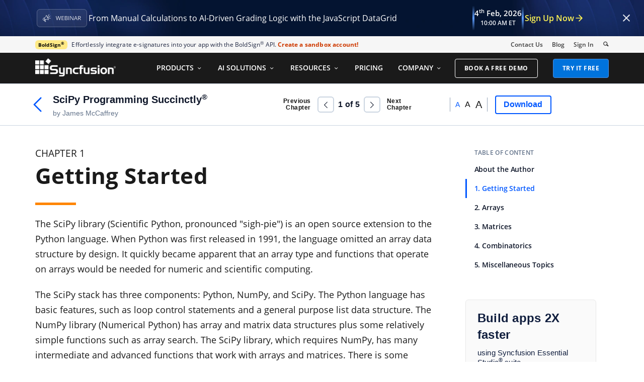

--- FILE ---
content_type: text/html; charset=utf-8
request_url: https://www.syncfusion.com/succinctly-free-ebooks/scipy-programming-succinctly/getting-started
body_size: 25072
content:



<!DOCTYPE html>
<html lang="en">
<head>
    <meta http-equiv="Content-Type" content="text/html; charset=utf-8" />
    <meta name=viewport content="width=device-width, initial-scale=1">
    <script src="https://cdn.syncfusion.com/scripts/jquery/Integrity/jquery.all.new_v2.min.js"></script>

        <script>
            window.ExceptionlessEndPoint = '/succinctly-free-ebooks/exceptionlessPostEvents';
            function ExceptionlessLazyLoader() {
                let s = 0, e = ['mousemove', 'scroll', 'keydown', 'touchstart'], l = () => {
                    if (s) return; s = 1;
                    let j = document.createElement('script');
                    j.type = 'module';
                    j.src = 'https://cdn.syncfusion.com/scripts/common/exceptionless/core-application/Exceptionless-logger.min.js';
                    document.head.appendChild(j);
                    e.forEach(x => removeEventListener(x, l));
                };
                e.forEach(x => addEventListener(x, l, { once: 1 }));
            }
        </script>
        <script src="https://cdn.syncfusion.com/scripts/common/exceptionless/core-application/console-capture.min.js" async onload="ExceptionlessLazyLoader()"></script>

    <!-- Start cookieyes banner -->
    <script id="cookieyes" type="text/javascript" src="https://cdn-cookieyes.com/client_data/a579e010cc45dfd587718a85/script.js"></script>
    <script src="https://cdn.syncfusion.com/scripts/common/CookieYes/Master/CookieyesBanner-V3.min.js"></script>
    <!-- End cookieyes banner -->

    <link rel="stylesheet" href="https://cdn.syncfusion.com/content/stylesheets/components/bootstrap/Integrity/bootstrap3.7.1.min.css?v1">
    <link rel="stylesheet" href="https://cdn.syncfusion.com/content/stylesheets/components/Stack1.3.7/socicon.css">
    <link rel="stylesheet" href="https://cdn.syncfusion.com/content/stylesheets/components/Stack1.3.7/layoutfont_cdn.css">

    <link rel="preload" href="https://cdn.syncfusion.com/content/images/common/menu/master/icons/menufontV2.css?v1" as="style">
    <link rel="stylesheet" href="https://cdn.syncfusion.com/content/images/common/menu/master/icons/menufontV2.css?v1" type="text/css">
    <script src="https://cdn.syncfusion.com/scripts/Syncfusion/Master/CookieValidation.js"></script>
    <script src="https://cdn.syncfusion.com/scripts/components/Others/toastr.min.js" defer></script>
    <link href="https://cdn.syncfusion.com/content/stylesheets/others/toastr.min.css" rel="stylesheet" />

    <link rel="preload" href="https://cdn.syncfusion.com/content/stylesheets/components/bootstrap/TopMarketingBannerMenu.min.css" as="style">
    <link rel="stylesheet" href="https://cdn.syncfusion.com/content/stylesheets/components/bootstrap/TopMarketingBannerMenu.min.css" type="text/css">

    <script>
        var sessionDeactivationUrl  = "/succinctly-free-ebooks/account/invalidateuser-session";
    </script>
    <!-- Google Tag Manager -->
        <script>
            (function (w, d, s, l, i) {
            w[l] = w[l] || []; w[l].push({
                'gtm.start':
                    new Date().getTime(), event: 'gtm.js'
            }); var f = d.getElementsByTagName(s)[0],
                j = d.createElement(s), dl = l != 'dataLayer' ? '&l=' + l : ''; j.async = true; j.src =
                    'https://www.googletagmanager.com/gtm.js?id=' + i + dl; f.parentNode.insertBefore(j, f);
        })(window, document, 'script', 'dataLayer', 'GTM-W8WD8WN');</script>
    <!-- End Google Tag Manager -->
    <!-- Google Structred Data -->
    <script type="application/ld+json">
        {
        "@context" : "http://schema.org",
        "@type" : "Organization",
        "url" : "https://www.syncfusion.com/",
        "logo" : "https://cdn.syncfusion.com/content/images/company-logos/syncfusion_logo.svg",
        "name" : "Syncfusion",
        "sameAs" : [ "https://www.linkedin.com/company/syncfusion?trk=top_nav_home",
        "https://www.facebook.com/Syncfusion",
        "https://www.youtube.com/syncfusioninc",
        "https://twitter.com/Syncfusion" ]
        }
    </script>
    <!-- End Google Structred Data -->
    <!-- Userback Tracking Script -->
    <!-- End Userback Tracking Script -->



    

    
        <link href="https://www.syncfusion.com/succinctly-free-ebooks/dist/cssminify/bootstraplayout.min.css?v68" rel="stylesheet" />

    

    
    <title>Getting Started | SciPy Programming Succinctly | Syncfusion&#xAE;</title>
    <meta name="title" content="Getting Started | SciPy Programming Succinctly&#xAE; | Syncfusion&#xAE; | Free Ebook | Syncfusion&#xAE;" />
    <meta name="description" content="Explore Getting Started from the free SciPy Programming Succinctly ebook, featuring instant online access for a seamless reading experience. " />
    <meta property="fb:app_id" content="1003714633042650" />
    <meta property="og:title" content="Getting Started | SciPy Programming Succinctly&#xAE; | Syncfusion&#xAE; | Free Ebook | Syncfusion&#xAE;" />
    <meta property="og:description" content="Explore Getting Started from the free SciPy Programming Succinctly ebook, featuring instant online access for a seamless reading experience. " />
    <meta property="og:image" content="https://cdn.syncfusion.com/content/images/downloads/ebooks/SciPy_Programming_Succinctly_img.png" />
    <meta property="og:url" content="https://www.syncfusion.com/succinctly-free-ebooks/scipy-programming-succinctly/getting-started" />
    <meta property="og:type" content="website" />
    <meta property="og: site_name" content="Syncfusion.com" />
    <meta property="twitter:account_id" content="41152441" />
    <meta property="twitter:title" content="Getting Started | SciPy Programming Succinctly&#xAE; | Syncfusion&#xAE; | Free Ebook | Syncfusion&#xAE;" />
    <meta property="twitter:url" content="https://www.syncfusion.com/succinctly-free-ebooks/scipy-programming-succinctly/getting-started" />
    <meta property="twitter:card" content="summary_large_image" />
    <meta property="twitter:description" content="Explore Getting Started from the free SciPy Programming Succinctly ebook, featuring instant online access for a seamless reading experience." />


    
        <link rel="canonical" href="https://www.syncfusion.com/succinctly-free-ebooks/scipy-programming-succinctly/getting-started" />



</head>
<body>
    <!-- Google Tag Manager (noscript) -->
        <noscript>
            <iframe src="https://www.googletagmanager.com/ns.html?id=GTM-W8WD8WN"
                    height="0" width="0" style="display:none;visibility:hidden"></iframe>
        </noscript>
    <!-- End Google Tag Manager (noscript) -->

    
    <link href="/succinctly-free-ebooks/css/Components/EssentialJS/ej.widgets.theme.allv36.min.css" rel="stylesheet" />
    <link href="https://cdn.syncfusion.com/content/stylesheets/components/essentialjs/web/bootstrap-theme/ej.web.all.min.css" rel="stylesheet" />
    <link href="/succinctly-free-ebooks/css/Components/Stack1.3.7/font/ebook-reader.css" rel="stylesheet" />
    

    
        <link href="/succinctly-free-ebooks/dist/cssminify/ebookreader.min.css?v12" rel="stylesheet" />
        <link href="/succinctly-free-ebooks/css/Components/Stack1.3.7/font/Icomoon.css" rel="stylesheet" />
    

       





    <div id="menu-wrapper">
        <div id="sub-menu-section" class="bar bar-3 bar--sm bg--secondary">
            <div class="container">
                <div class="row">
                    <div class="col-md-12 col-sm-12 col-xs-12 text-right text-left-xs text-left-sm">
                        <div class="bar__module">
                            <div class="marketing-banner col-md-9 col-sm-8 col-xs-12">
                            </div>
                            <ul class="menu-horizontal col-md-3 col-sm-4 col-xs-12">
                                <li>
                                    <div class="modal-instance">
                                        <a href="/company/contact-us">Contact Us</a>
                                    </div>
                                </li>
                                <li>
                                    <div class="modal-instance">
                                        <a href="https://www.syncfusion.com/blogs">Blog</a>
                                    </div>
                                </li>
                                <li>
                                    <div id="menu-signin" class="">

                                            <a href="/account/login" rel="nofollow" id="login-btn-menu" class="login-button default-btn">Sign In</a>

                                    </div>
                                </li>

                                <li>
                                    <div data-notification-link="search-box">
                                        <i id="search-icon" class="syncfusionlayout-search search-icon"></i>
                                    </div>
                                </li>
                            </ul>
                        </div>
                    </div>
                </div>
                <!--end of row-->
            </div>
            <!--end of container-->
        </div>
        <div class="container main-menu-section">
            <div class="row">
                <div class="col-xs-12 col-sm-12 col-md-12 col-lg-12 ">
                    
<div id="menu-container"></div>

                </div>
                <div id="search-container" class="row">

        <div class="col-lg-offset-3 col-lg-5 col-lg-col-md-offset-2 col-md-7 col-sm-offset-2 col-sm-6 col-xs-offset-0 col-xs-8 search">
            <input type="text" placeholder="Search" id="search" class="content-medium" name="keyword" value="" />
        <div id="alertmessage"></div>
        </div>
        <div class="col-md-1 col-sm-4 col-xs-4">
            <button id="searchresult-btn"  class="btn btn--primary search-btn">Search</button>
        </div>
    
    <div>
        <div class="search-details">
            Find anything about our product, documentation, and more.
        </div>
        <hr />
            <div id="search-popular-results"></div>
    </div>
</div>


                <div id="logout-section">
                    <div class="container">
                        <div class="column">

                            <div class="Customerinformation">



                                <div class="dashboard">
                                    <a href="/account" class="content-medium">My Dashboard</a>
                                </div>

                                <div class="signout-section">
                                    <a href="/succinctly-free-ebooks/logoff" rel="nofollow" class="btn btn--stack btn--primary">SIGN OUT</a>
                                </div>
                            </div>
                        </div>
                    </div>
                </div>

            </div>
        </div>
    </div>

    <input id="CustomerCountry" name="CustomerCountry" type="hidden" value="United States of America" />
    



    
    <div class="body-content">
        
<input name="__RequestVerificationToken" type="hidden" value="CfDJ8PDcoCFZ9DBKv4hD1_W-R9hlVsb_yHhDQKgLZXjbCBSZaGPJXqxZevb1ayYqb4ujtic4XT3xQjv6NlJwJ_E2OOjtmRyGOlON40N245D8Ol-N3jH5OSdJ4VdaWwcuDJO-gq0ZXVrSKfuwUo1XDRhDn1s" />




        

    <div id="ebook-overlay" class="hide">
    </div>
    <div id="ebook-static-menu">
        <div class="container">
            <div class="row">
                <div class="col-lg-5 col-md-5 col-sm-4 col-xs-10 ebook-heading-section static-height">
                    <a class="ebook-backward-link" href="/succinctly-free-ebooks/SciPy-Programming-Succinctly "><img src="https://cdn.syncfusion.com/content/images/common/ebook-back-button.svg" alt="left-icon" /></a>
                    <p class="book-header-section">
                        <span data-toggle="tooltip" data-placement="bottom" title="&#xD;&#xA; SciPy Programming Succinctly&#xD;&#xA;    "  id="ebook-name">
 SciPy Programming Succinctly<sup class="trademark-small">®</sup>
     </span>
                        <br />
                        <span id="ebook-author-name">by  James McCaffrey
 </span>
                    </p>
                </div>
                <div class="mobile-downlaod-section col-xs-2 static-height">
                    <a class="primary-cta-btn" onclick="ebookDownload('scipy-programming-succinctly', '.pdf', 'SciPy Programming Succinctly')">
                        <img style="width:17px; height:17px" src="https://cdn.syncfusion.com/content/images/common/ebook-download-navbar.png" alt="download-button" />
                    </a>
                </div>
                <div class="right-panel  col-lg-7  col-md-7 col-sm-8 col-xs-4 static-height">

                    <div class="ebook-static-navigation-elements col-lg-6 col-md-6">
                        <div class=" static-menu-prev-nav">
                            <p style="display: flex; align-items: center;">
                                <span class="pre-nxt-txt">Previous <br /> Chapter </span>
                                <span class="ebook-reader-icon-previous icon-arrow"  role="button"></span>
                            </p>
                        </div>
                        <div class="ebook-page-details">
                            <div class="ebook-current-page"></div>of<div class="ebook-total-pages"></div>
                        </div>
                        <div class=" menu-next-button static-menu-next-nav">
                            <p style="display: flex; align-items: center;">
                                <span class="ebook-reader-icon-collapse icon-arrow ebook-reader-icon-next-button" role="button"></span>
                                <span class="pre-nxt-txt">Next <br /> Chapter</span>
                            </p>
                        </div>
                    </div>
                    <div class="font-size-section">
                        <div class="small-font-size">A</div>
                        <div class="large-font-size">A</div>
                        <div class="larger-font-size">A</div>

                    </div>
                    <div class="btn-group ">
                            <button class=" download-ebook-button primary-cta-btn" onclick="ebookNonPremierDownload('scipy-programming-succinctly')">
                                <span class="btn__text">Download</span>
                            </button>
                    </div>
                </div>
            </div>
        </div>
    </div>
    <div id="eBook_Reader_Layout" class="eBook_Reader_Layout ebookdetail-banner">
        <div id="eBook-reader-container"class="container">
        <div class="ebook_view_content">

            <div class="eBook_Reader_Section" id="eBook_Reader_Section">
                <div id="reader-panel">
                    <div id="ebook-reader-panal" style="padding-top: 0%;">
                        <div id="reader-content" class="col-sm-12">
                            <p class="eb-chapter-no">CHAPTER 1</p>
                            <h1><span lang="en-US" style="font-weight:bold !important;">Getting Started</span></h1>
                                <div onscroll="pageScroll(this)" class="content_section" id="displayContent">
                                    <html xmlns='http://www.w3.org/1999/xhtml' lang='en'><head><title>Getting Started</title><meta name='description' content='Learn about 1.1 installing scipy and numpy and 1.2 editing scipy programs in the chapter "Getting Started" of Syncfusion SciPy Programming free ebook.'><meta http-equiv='Content-Type' content='text/html; charset=UTF-8'><link rel='next' href='arrays.html'><link rel='prev' href='about-the-author.html'><body><p class='eb-chapter-no'></p><hr class='eb-heading-border'>
<p class="Body-Text"><span lang="en-US">The SciPy library (Scientific Python, pronounced &quot;sigh-pie&quot;) is an open source extension to the Python language. When Python was first released in 1991, the language omitted an array data structure by design. It quickly became apparent that an array type and functions that operate on arrays would be needed for numeric and scientific computing.</span></p>
<p class="Body-Text"><span lang="en-US">The SciPy stack has three components: Python, NumPy, and SciPy. The Python language has basic features, such as loop control statements and a general purpose list data structure. The NumPy library (Numerical Python) has array and matrix data structures plus some relatively simple functions such as array search. The SciPy library, which requires NumPy, has many intermediate and advanced functions that work with arrays and matrices. There is some overlap between SciPy and NumPy, meaning there are some functions that are in both libraries.</span></p>
<p class="Body-Text"><span lang="en-US">When SciPy was first released in 2001, it contained built-in array and matrix types. In 2006, the array and matrix functionality from SciPy was moved into a newly created NumPy library so that programmers who needed just an array type didn't have to import the entire SciPy library. Because of the dependency, the term SciPy also refers to NumPy.</span></p>
<p class="Body-Text"><span lang="en-US">This e-book makes no assumptions about your background or experience. Even if you have no Python programming experience at all, you should be able to follow along with a bit of effort.</span></p>
<p class="Body-Text"><span lang="en-US">Each section of this e-book presents a complete demo program. Every programmer I know, including me, learns how to program in a new language by getting an example program up and running, and then experimenting by making changes. So if you want to learn SciPy, copy and paste the source code from the demo programs, run the programs, and then fiddle with the programs. Find the code samples in Syncfusion’s Bitbucket </span><a href="https://bitbucket.org/syncfusiontech/scipy-programming-succinctly"><span lang="en-US" class="Default-Paragraph-Font Hyperlink">repository</span></a><span lang="en-US">.</span></p>
<p class="Body-Text"><span lang="en-US">The approach I take in this e-book is not to present hundreds of one-line SciPy examples. Instead, I've tried to pick key examples that give you the knowledge you need to learn SciPy quickly. For example, section 5.4 explains how the </span><span lang="en-US" class="Default-Paragraph-Font Code-Inline">normal()</span><span lang="en-US"> function generates random values. Once you understand the </span><span lang="en-US" class="Default-Paragraph-Font Code-Inline">normal()</span><span lang="en-US"> function, you can easily figure out how to use the 35 other distribution functions, such as the </span><span lang="en-US" class="Default-Paragraph-Font Code-Inline">poisson()</span><span lang="en-US"> and </span><span lang="en-US" class="Default-Paragraph-Font Code-Inline">exponential()</span><span lang="en-US"> functions.</span></p>
<p class="Body-Text"><span lang="en-US">In my opinion, the most difficult part of learning any programming language or technology is getting a first program to run. After that, it's just details. But getting started can be frustrating. The purpose of this first chapter is to make sure you can install SciPy and run a program.</span></p>
<p class="Body-Text"><span lang="en-US">In section 1.1, you'll learn how to install the software required to access the SciPy library. In particular, you'll see how to install the Anaconda distribution, which includes Python, SciPy, NumPy, and many related and useful packages. You'll also learn how to install SciPy separately if you have an existing instance of Python installed. In section 1.2, you'll learn how to edit and execute Python programs that use the SciPy and NumPy libraries. In section 1.3, you'll learn a bit about program structure and style when using SciPy and NumPy. Section 1.4 presents a quick reference for NumPy and SciPy.</span></p>
<p class="Body-Text"><span lang="en-US">Enough chit-chat. Let's get started.</span><br></p>
<h2><a id="_Toc457487604"></a><span lang="en-US" style="font-weight:bold !important;">1.1 Installing SciPy and NumPy</span></h2>
<p class="Body-Text"><span lang="en-US">It's no secret that the best way to learn a programming language, library, or technology is to use it. Unlike the installation process for many Python libraries, installing SciPy is not trivial. Briefly, the crux of the difficulty is that SciPy and NumPy contain hooks to C language routines.</span></p>
<p class="Body-Text"><span lang="en-US">It is possible to first install Python, and then install the SciPy and NumPy packages separately from source code using the pip (PIP Installs Packages) utility program, but this approach can be troublesome. I recommend that you either use the Anaconda distribution bundle or, if you install Python, NumPy, and SciPy separately, that you use a pre-built binary installer for NumPy and SciPy. </span></p>
<p class="Note"><span class='ebook-reader-icon-Artboard-Copy'></span><span lang="en-US"> Note: The terms </span><span lang="en-US">package</span><span lang="en-US">, </span><span lang="en-US">module</span><span lang="en-US">, and </span><span lang="en-US">library</span><span lang="en-US"> have different meanings but are often used more or less interchangeably.</span></p>
<p class="Body-Text"><span lang="en-US">There are several advantages to using Anaconda. There are binary installers for Windows, OS X, and Linux. The distribution comes with Python, NumPy, and SciPy, as well as many other related packages. This means you have one relatively easy installation procedure. The distribution comes with the conda open source package and environment manager, which means you can work with multiple versions of Python. In other words, even if you already have Python installed, Anaconda will let you work with a new Python + SciPyPy installation without resource conflicts. Anaconda also comes with two nice Python editors, IDLE and Spyder.</span></p>
<p class="Body-Text"><span lang="en-US">The open source Anaconda distribution is maintained by the Continuum Analytics company at http://www.continuum.io/. Let's walk through the installation process, step by step. I'll show you screenshots for a Windows installation, but you should have little trouble installing on OS X or any flavor of Linux. First, use your web browser of choice to go to the Continuum Analytics site, and then locate the download link and click on it.</span></p>
<p class="Figure"><img src="https://s3.amazonaws.com/ebooks.syncfusion.com/LiveReadOnlineFiles/SciPy_Programming_Succinctly/Images/the-anaconda-download-site.png" width="528" height="354" alt="The Anaconda Download Site"></p>
<p class="Caption"><span lang="en-US" style="font-style:italic !important;">Figure 1: The Anaconda Download Site</span></p>
<p class="Body-Text"><span lang="en-US">Next, locate the link to your appropriate operating system and click on it.</span></p>
<p class="Body-Text"><span lang="en-US">At this point you must choose between Python version 2.x and Python version 3.x. If you're new to Python, the essential point is that the two versions are not fully compatible. Python users can have strong opinions about which Python version they prefer, but for use with SciPy, I recommend using Python 2.7 in order to maintain compatibility with older functions. </span></p>
<p class="Figure"><img src="https://s3.amazonaws.com/ebooks.syncfusion.com/LiveReadOnlineFiles/SciPy_Programming_Succinctly/Images/python-version-selection.png" width="528" height="355" alt="Python Version Selection"></p>
<p class="Caption"><span lang="en-US" style="font-style:italic !important;">Figure 2: Python Version Selection</span></p>
<p class="Body-Text"><span lang="en-US">After selecting the Python version, you should see a message asking if you want to save the self-extracting executable installer, or if you want to run the installer immediately. You can do either. I chose the </span><span lang="en-US" style="font-weight:bold !important;">Run</span><span lang="en-US"> option.</span></p>
<p class="Figure"><img src="https://s3.amazonaws.com/ebooks.syncfusion.com/LiveReadOnlineFiles/SciPy_Programming_Succinctly/Images/run-the-executable-installer.png" width="595" height="51" alt="Run the Executable Installer"></p>
<p class="Caption"><span lang="en-US" style="font-style:italic !important;">Figure 3: Run the Executable Installer</span></p>
<p class="Body-Text"><span lang="en-US">The installation process begins by displaying a welcome splash screen. Notice that the Anaconda distribution number (2.4.1 in this case) is not the same as the Python version number (2.7).</span></p>
<p class="Figure"><img src="https://s3.amazonaws.com/ebooks.syncfusion.com/LiveReadOnlineFiles/SciPy_Programming_Succinctly/Images/the-welcome-splash.png" width="480" height="378" alt="The Welcome Splash"></p>
<p class="Caption"><span lang="en-US" style="font-style:italic !important;">Figure 4: The Welcome Splash</span></p>
<p class="Body-Text"><span lang="en-US">After clicking </span><span lang="en-US" style="font-weight:bold !important;">Next</span><span lang="en-US">, you'll be presented with a license agreement, which you can read if you're a glutton for legal jargon punishment. Click </span><span lang="en-US" style="font-weight:bold !important;">I Agree</span><span lang="en-US">.</span></p>
<p class="Figure"><img src="https://s3.amazonaws.com/ebooks.syncfusion.com/LiveReadOnlineFiles/SciPy_Programming_Succinctly/Images/license-agreement.png" width="480" height="379" alt="License Agreement"></p>
<p class="Caption"><span lang="en-US" style="font-style:italic !important;">Figure 5: License Agreement</span></p>
<p class="Body-Text"><span lang="en-US">Next, you'll have the option of installing for all users or just for the current user (presumably you). I suggest using Anaconda's recommendation.</span></p>
<p class="Figure"><img src="https://s3.amazonaws.com/ebooks.syncfusion.com/LiveReadOnlineFiles/SciPy_Programming_Succinctly/Images/user-options.png" width="480" height="378" alt="User Options"></p>
<p class="Caption"><span lang="en-US" style="font-style:italic !important;">Figure 6: User Options</span></p>
<p class="Body-Text"><span lang="en-US">Then, you'll need to specify the installation root directory. With open source software such as Python, it's normal to install programs in a directory located off drive C rather than in the C:\Program Files directory. I recommend installing at C:\Anaconda2.</span></p>
<p class="Figure"><img src="https://s3.amazonaws.com/ebooks.syncfusion.com/LiveReadOnlineFiles/SciPy_Programming_Succinctly/Images/the-installation-directory.png" width="480" height="380" alt="The Installation Directory"></p>
<p class="Caption"><span lang="en-US" style="font-style:italic !important;">Figure 7: The Installation Directory</span></p>
<p class="Body-Text"><span lang="en-US">Next, you'll get an option to add the locations of the Anaconda executables to the System PATH variable, and an option to register the Anaconda Python as the default. Select both check boxes and click </span><span lang="en-US" style="font-weight:bold !important;">Install</span><span lang="en-US">.</span></p>
<p class="Figure"><img src="https://s3.amazonaws.com/ebooks.syncfusion.com/LiveReadOnlineFiles/SciPy_Programming_Succinctly/Images/the-path-and-integration-options.png" width="480" height="377" alt="The PATH and Integration Options"></p>
<p class="Caption"><span lang="en-US" style="font-style:italic !important;">Figure 8: The PATH and Integration Options</span></p>
<p class="Body-Text"><span lang="en-US">You'll see a progress bar during the installation process. Notice that NumPy and SciPy are included in the installation components.</span></p>
<p class="Figure"><img src="https://s3.amazonaws.com/ebooks.syncfusion.com/LiveReadOnlineFiles/SciPy_Programming_Succinctly/Images/anaconda-includes-scipy-and-numpy.png" width="361" height="282" alt="Anaconda Includes SciPy and NumPy"></p>
<p class="Caption"><span lang="en-US" style="font-style:italic !important;">Figure 9: Anaconda Includes SciPy and NumPy</span></p>
<p class="Body-Text"><span lang="en-US">When the installation is complete, you'll see an &quot;Installation Complete&quot; message. If there are any errors during the installation, they'll appear here. If so, you can read the error messages, fix whatever is wrong, delete the root installation directory, and try again.</span></p>
<p class="Figure"><img src="https://s3.amazonaws.com/ebooks.syncfusion.com/LiveReadOnlineFiles/SciPy_Programming_Succinctly/Images/installation-completed.png" width="432" height="341" alt="Installation Completed"></p>
<p class="Caption"><span lang="en-US" style="font-style:italic !important;">Figure 10: Installation Completed</span></p>
<p class="Body-Text"><span lang="en-US">After you click </span><span lang="en-US" style="font-weight:bold !important;">Next</span><span lang="en-US">, you'll see a final completion confirmation message. You can click </span><span lang="en-US" style="font-weight:bold !important;">Finish</span><span lang="en-US">.</span></p>
<p class="Figure"><img src="https://s3.amazonaws.com/ebooks.syncfusion.com/LiveReadOnlineFiles/SciPy_Programming_Succinctly/Images/installation-confirmation.png" width="432" height="340" alt="Installation Confirmation"></p>
<p class="Caption"><span lang="en-US" style="font-style:italic !important;">Figure 11: Installation Confirmation</span></p>
<p class="Body-Text"><span lang="en-US">The last step of the Anaconda installation process is to verify that your installation is working. First, verify that Python is up and running. Launch a command shell and navigate to the root directory by entering a </span><span lang="en-US" class="Default-Paragraph-Font Code-Inline">cd \</span><span lang="en-US"> command. Then type the command:</span></p>
<p class="Body-Text"><span lang="en-US" class="Default-Paragraph-Font Code-Inline">C:\&gt; python --version</span></p>
<p class="Body-Text"><span lang="en-US">If Python responds with information about a version, then Python is almost certainly installed correctly, but you should now verify this by executing a Python statement. At the command prompt, enter the command </span><span lang="en-US" class="Default-Paragraph-Font Code-Inline">python</span><span lang="en-US"> (I've included a space after the prompt for readability):</span></p>
<p class="Body-Text"><span lang="en-US" class="Default-Paragraph-Font Code-Inline">C:\&gt; python</span></p>
<p class="Body-Text"><span lang="en-US">This will start the Python interpreter, which will be indicated by the three greater-than characters prompt. Instruct Python to print a traditional first message:</span></p>
<p class="Body-Text"><span lang="en-US" class="Default-Paragraph-Font Code-Inline">&gt;&gt;&gt; print &quot;Hello, Python!&quot;</span></p>
<p class="Body-Text"><span lang="en-US">Finally, verify that NumPy is installed correctly by creating and manipulating an array. Enter the following commands at the Python prompt:</span></p>
<p class="Body-Text"><span lang="en-US" class="Default-Paragraph-Font Code-Inline">&gt;&gt;&gt; import numpy as np</span><br><span lang="en-US" class="Default-Paragraph-Font Code-Inline">&gt;&gt;&gt; a = np.array([4, 6, 8])</span><br><span lang="en-US" class="Default-Paragraph-Font Code-Inline">&gt;&gt;&gt; print type(a)</span><br><span lang="en-US" class="Default-Paragraph-Font Code-Inline">&gt;&gt;&gt; a[0] = 7</span><br><span lang="en-US" class="Default-Paragraph-Font Code-Inline">&gt;&gt;&gt; print a</span><br><span lang="en-US" class="Default-Paragraph-Font Code-Inline">&gt;&gt;&gt; exit()</span></p>
<p class="Figure"><img src="https://s3.amazonaws.com/ebooks.syncfusion.com/LiveReadOnlineFiles/SciPy_Programming_Succinctly/Images/verify-your-installation.png" width="528" height="346" alt="Verify Your Installation"></p>
<p class="Caption"><span lang="en-US" style="font-style:italic !important;">Figure 12: Verify Your Installation</span></p>
<p class="Body-Text"><span lang="en-US">The </span><span lang="en-US" style="font-weight:bold !important;">import</span><span lang="en-US"> statement brings the NumPy library into scope so it can be used. The </span><span lang="en-US" style="font-weight:bold !important;">np</span><span lang="en-US"> alias could have been something else, but </span><span lang="en-US" style="font-weight:bold !important;">np</span><span lang="en-US"> is customary and good.</span></p>
<p class="Body-Text"><span lang="en-US">The statement </span><span lang="en-US" class="Default-Paragraph-Font Code-Inline">a = np.array([4, 6, 8])</span><span lang="en-US"> creates an array named </span><span lang="en-US" class="Default-Paragraph-Font Code-Inline">a</span><span lang="en-US"> with three cells with integer values 4, 6, and 8. The Python </span><span lang="en-US" class="Default-Paragraph-Font Code-Inline">type()</span><span lang="en-US"> function tells you that </span><span lang="en-US" class="Default-Paragraph-Font Code-Inline">a</span><span lang="en-US"> is, in fact, an array (technically an </span><span lang="en-US" class="Default-Paragraph-Font Code-Inline">ndarray</span><span lang="en-US" class="Default-Paragraph-Font Code-Inline">,</span><span lang="en-US"> which stands for an n-dimensional array).</span></p>
<p class="Body-Text"><span lang="en-US">The statement </span><span lang="en-US" class="Default-Paragraph-Font Code-Inline">a[0] = 7</span><span lang="en-US"> sets the value in the first cell of the array to 7, overwriting the original value of 2. The point here is that NumPy arrays, like those in most languages, use 0-based indexing. Congratulations! You have all the software you need to explore SciPy and NumPy.</span></p>
<h3><a id="_Toc457487605"></a><span lang="en-US" style="font-weight:bold !important;">Installing Python, NumPy, and SciPy Separately</span></h3>
<p class="Body-Text"><span lang="en-US">Instead of using the Anaconda distribution, you can install Python, NumPy, and SciPy separately. To install Python, go to </span><a href="https://www.python.org/downloads/"><span lang="en-US" class="Default-Paragraph-Font Hyperlink">https://www.python.org/downloads/</span></a><span lang="en-US"> and select the download for either a 3.x or 2.x version. I recommend the 2.7 version. After installation is complete, add C:\Python27 (or the location of python.exe if you used a non-default location) and C:\Python27\Lib\idelib to your system PATH environment variable. To install NumPy and SciPy, I strongly recommend that you use pre-built executable installers. In particular, the ones I recommend are maintained at the SourceForge repository. Install NumPy first. Go to </span><a href="http://sourceforge.net/projects/numpy/files/NumPy/"><span lang="en-US" class="Default-Paragraph-Font Hyperlink">http://sourceforge.net/projects/numpy/files/NumPy/</span></a><span lang="en-US">.</span></p>
<p class="Body-Text"><span lang="en-US">That site has different versions of both NumPy and SciPy. Go into the directory of the version you wish to install. I recommend using a recent version that has the most downloads. Go into a version directory, and then look for a file named something like numpy-1.10.2-win32-superpack-python2.7.exe.</span></p>
<p class="Figure"><img src="https://s3.amazonaws.com/ebooks.syncfusion.com/LiveReadOnlineFiles/SciPy_Programming_Succinctly/Images/binary-installer-link-for-numpy.png" width="528" height="360" alt="Binary Installer Link for NumPy"></p>
<p class="Caption"><span lang="en-US" style="font-style:italic !important;">Figure 13: Binary Installer Link for NumPy</span></p>
<p class="Body-Text"><span lang="en-US">Make sure you have the version that corresponds to your Python version, then click on the link and you'll get the option to run the installer.</span></p>
<p class="Body-Text"><span lang="en-US">You'll have the option to either run the installer program immediately, or save the installer so you can run it later. I usually choose the </span><span lang="en-US" style="font-weight:bold !important;">Run</span><span lang="en-US"> option.</span></p>
<p class="Figure"><img src="https://s3.amazonaws.com/ebooks.syncfusion.com/LiveReadOnlineFiles/SciPy_Programming_Succinctly/Images/run-the-numpy-installer-executable.png" width="576" height="53" alt="Run the NumPy Installer Executable"></p>
<p class="Caption"><span lang="en-US" style="font-style:italic !important;">Figure 14: Run the NumPy Installer Executable</span></p>
<p class="Body-Text"><span lang="en-US">After you click </span><span lang="en-US" style="font-weight:bold !important;">Run</span><span lang="en-US">, the installer will launch and present you with an installation wizard. Click </span><span lang="en-US" style="font-weight:bold !important;">Next</span><span lang="en-US">.</span></p>
<p class="Figure"><img src="https://s3.amazonaws.com/ebooks.syncfusion.com/LiveReadOnlineFiles/SciPy_Programming_Succinctly/Images/numpy-installation-wizard.png" width="480" height="314" alt="NumPy Installation Wizard"></p>
<p class="Caption"><span lang="en-US" style="font-style:italic !important;">Figure 15: NumPy Installation Wizard </span></p>
<p class="Body-Text"><span lang="en-US">The installer should find your existing Python installation and recommend an installation directory for the NumPy library.</span></p>
<p class="Figure"><img src="https://s3.amazonaws.com/ebooks.syncfusion.com/LiveReadOnlineFiles/SciPy_Programming_Succinctly/Images/the-numpy-installer-finds-existing-python-installation.png" width="480" height="313" alt="The NumPy Installer Finds Existing Python Installation"></p>
<p class="Caption"><span lang="en-US" style="font-style:italic !important;">Figure 16: The NumPy Installer Finds Existing Python Installation</span></p>
<p class="Body-Text"><span lang="en-US">Click </span><span lang="en-US" style="font-weight:bold !important;">Next</span><span lang="en-US"> on the next few wizard pages and you'll complete the NumPy installation. You can verify NumPy was installed by launching a Python shell and entering the command </span><span lang="en-US" class="Default-Paragraph-Font Code-Inline">import numpy</span><span lang="en-US">. If no error message results, NumPy has been installed. </span></p>
<p class="Figure"><img src="https://s3.amazonaws.com/ebooks.syncfusion.com/LiveReadOnlineFiles/SciPy_Programming_Succinctly/Images/verify-separate-numpy-installation.png" width="576" height="174" alt="Verify Separate NumPy Installation"></p>
<p class="Caption"><span lang="en-US" style="font-style:italic !important;">Figure 17: Verify Separate NumPy Installation</span></p>
<p class="Body-Text"><span lang="en-US">Now you can install the SciPy library from SourceForge using the exact same process.</span></p>
<p class="Body-Heading"><span lang="en-US" style="font-weight:bold !important;">Resources</span></p>
<p class="Body-Text"><span lang="en-US">For installation information, including alternatives to the Anaconda distribution, see</span><br><a href="http://www.scipy.org/install.html"><span lang="en-US" class="Default-Paragraph-Font Hyperlink">http://www.scipy.org/install.html</span></a><span lang="en-US">.</span></p>
<h2><a id="_Toc457487606"></a><span lang="en-US" style="font-weight:bold !important;">1.2 Editing SciPy Programs</span></h2>
<p class="Body-Text"><span lang="en-US">Although Python and SciPy can be used interactively, for many scenarios you'll want to write and execute a program (technically a script). If you have installed the Anaconda distribution, you have three main ways to edit and execute a Python program. First, you can use any simple text editor, such as Notepad, and execute from a command line. Second, you can edit and execute programs using the IDLE (Integrated DeveLopment Environment) program. Third, you can edit and execute using the Spyder program. I'll walk you through each approach.</span></p>
<p class="Caption"><span lang="en-US" style="font-style:italic !important;">Code Listing </span><!--[if supportFields]><span ></span><span lang="en-US" style="font-style:italic !important;"> SEQ Code_Listing \* ARABIC </span><span ></span><![endif]--><span lang="en-US" style="font-style:italic !important;">1</span><!--[if supportFields]><span ></span><![endif]--><span lang="en-US" style="font-style:italic !important;">: A Simple SciPy/NumPy Program</span></p>
<div><table cellspacing="0" style="background-color:#F2F2F2;width: auto; border-collapse: collapse; " align="center"><tr style="height: 2px"><td style="vertical-align:top;background-color:#F2F2F2;border-top-style:solid;border-top-color:#C8C8C8;border-top-width:1pt;border-left-style:solid;border-left-color:#C8C8C8;border-left-width:1pt;border-right-style:solid;border-right-color:#C8C8C8;border-right-width:1pt;border-bottom-style:solid;border-bottom-color:#C8C8C8;border-bottom-width:1pt;padding-left:5.75pt;padding-right:5.75pt;padding-top:7.2pt;padding-bottom:7.2pt;width:608.2667px;"><p style="text-align:left;page-break-inside:auto;page-break-after:auto;page-break-before:avoid;margin-top:0pt;margin-bottom:0pt;background-color:#F2F2F2;"><span lang="en-US" style="color:#008000;font-family:Consolas;font-size:10pt;text-transform:none;font-weight:normal;font-style:normal;font-variant:normal;"># test.py</span></p>

<p style="text-align:left;page-break-inside:auto;page-break-after:auto;page-break-before:avoid;margin-top:0pt;margin-bottom:0pt;background-color:#F2F2F2;"><span lang="en-US" style="color:#0000FF;font-family:Consolas;font-size:10pt;text-transform:none;font-weight:bold;font-style:normal;font-variant:normal;">import</span><span lang="en-US" style="color:#000000;font-family:Consolas;font-size:10pt;text-transform:none;font-weight:normal;font-style:normal;font-variant:normal;"> </span><span lang="en-US" style="color:#800000;font-family:Consolas;font-size:10pt;text-transform:none;font-weight:normal;font-style:normal;font-variant:normal;">numpy</span><span lang="en-US" style="color:#000000;font-family:Consolas;font-size:10pt;text-transform:none;font-weight:normal;font-style:normal;font-variant:normal;"> </span><span lang="en-US" style="color:#0000FF;font-family:Consolas;font-size:10pt;text-transform:none;font-weight:bold;font-style:normal;font-variant:normal;">as</span><span lang="en-US" style="color:#000000;font-family:Consolas;font-size:10pt;text-transform:none;font-weight:normal;font-style:normal;font-variant:normal;"> </span><span lang="en-US" style="color:#800000;font-family:Consolas;font-size:10pt;text-transform:none;font-weight:normal;font-style:normal;font-variant:normal;">np</span><br><span lang="en-US" style="color:#0000FF;font-family:Consolas;font-size:10pt;text-transform:none;font-weight:bold;font-style:normal;font-variant:normal;">import</span><span lang="en-US" style="color:#000000;font-family:Consolas;font-size:10pt;text-transform:none;font-weight:normal;font-style:normal;font-variant:normal;"> </span><span lang="en-US" style="color:#800000;font-family:Consolas;font-size:10pt;text-transform:none;font-weight:normal;font-style:normal;font-variant:normal;">scipy</span><span lang="en-US" style="color:#000000;font-family:Consolas;font-size:10pt;text-transform:none;font-weight:normal;font-style:normal;font-variant:normal;"> </span><span lang="en-US" style="color:#0000FF;font-family:Consolas;font-size:10pt;text-transform:none;font-weight:bold;font-style:normal;font-variant:normal;">as</span><span lang="en-US" style="color:#000000;font-family:Consolas;font-size:10pt;text-transform:none;font-weight:normal;font-style:normal;font-variant:normal;"> </span><span lang="en-US" style="color:#800000;font-family:Consolas;font-size:10pt;text-transform:none;font-weight:normal;font-style:normal;font-variant:normal;">sp</span></p>

<p style="text-align:left;page-break-inside:auto;page-break-after:auto;page-break-before:avoid;margin-top:0pt;margin-bottom:0pt;background-color:#F2F2F2;"><span lang="en-US" style="color:#0000FF;font-family:Consolas;font-size:10pt;text-transform:none;font-weight:bold;font-style:normal;font-variant:normal;">print</span><span lang="en-US" style="color:#000000;font-family:Consolas;font-size:10pt;text-transform:none;font-weight:normal;font-style:normal;font-variant:normal;"> </span><span lang="en-US" style="color:#FF00FF;font-family:Consolas;font-size:10pt;text-transform:none;font-weight:normal;font-style:normal;font-variant:normal;">&quot;\nHello from test.py&quot;</span></p>

<p style="text-align:left;page-break-inside:auto;page-break-after:auto;page-break-before:avoid;margin-top:0pt;margin-bottom:0pt;background-color:#F2F2F2;"><span lang="en-US" style="color:#800000;font-family:Consolas;font-size:10pt;text-transform:none;font-weight:normal;font-style:normal;font-variant:normal;">a</span><span lang="en-US" style="color:#000000;font-family:Consolas;font-size:10pt;text-transform:none;font-weight:normal;font-style:normal;font-variant:normal;"> </span><span lang="en-US" style="color:#000080;font-family:Consolas;font-size:10pt;text-transform:none;font-weight:bold;font-style:normal;font-variant:normal;">=</span><span lang="en-US" style="color:#000000;font-family:Consolas;font-size:10pt;text-transform:none;font-weight:normal;font-style:normal;font-variant:normal;"> </span><span lang="en-US" style="color:#800000;font-family:Consolas;font-size:10pt;text-transform:none;font-weight:normal;font-style:normal;font-variant:normal;">np</span><span lang="en-US" style="color:#000080;font-family:Consolas;font-size:10pt;text-transform:none;font-weight:bold;font-style:normal;font-variant:normal;">.</span><span lang="en-US" style="color:#800000;font-family:Consolas;font-size:10pt;text-transform:none;font-weight:normal;font-style:normal;font-variant:normal;">array</span><span lang="en-US" style="color:#000080;font-family:Consolas;font-size:10pt;text-transform:none;font-weight:bold;font-style:normal;font-variant:normal;">([</span><span lang="en-US" style="color:#FF0000;font-family:Consolas;font-size:10pt;text-transform:none;font-weight:normal;font-style:normal;font-variant:normal;">2</span><span lang="en-US" style="color:#000080;font-family:Consolas;font-size:10pt;text-transform:none;font-weight:bold;font-style:normal;font-variant:normal;">,</span><span lang="en-US" style="color:#000000;font-family:Consolas;font-size:10pt;text-transform:none;font-weight:normal;font-style:normal;font-variant:normal;"> </span><span lang="en-US" style="color:#FF0000;font-family:Consolas;font-size:10pt;text-transform:none;font-weight:normal;font-style:normal;font-variant:normal;">4</span><span lang="en-US" style="color:#000080;font-family:Consolas;font-size:10pt;text-transform:none;font-weight:bold;font-style:normal;font-variant:normal;">,</span><span lang="en-US" style="color:#000000;font-family:Consolas;font-size:10pt;text-transform:none;font-weight:normal;font-style:normal;font-variant:normal;"> </span><span lang="en-US" style="color:#FF0000;font-family:Consolas;font-size:10pt;text-transform:none;font-weight:normal;font-style:normal;font-variant:normal;">6</span><span lang="en-US" style="color:#000080;font-family:Consolas;font-size:10pt;text-transform:none;font-weight:bold;font-style:normal;font-variant:normal;">,</span><span lang="en-US" style="color:#000000;font-family:Consolas;font-size:10pt;text-transform:none;font-weight:normal;font-style:normal;font-variant:normal;"> </span><span lang="en-US" style="color:#FF0000;font-family:Consolas;font-size:10pt;text-transform:none;font-weight:normal;font-style:normal;font-variant:normal;">8</span><span lang="en-US" style="color:#000080;font-family:Consolas;font-size:10pt;text-transform:none;font-weight:bold;font-style:normal;font-variant:normal;">])</span></p>
<p style="text-align:left;page-break-inside:auto;page-break-after:auto;page-break-before:avoid;margin-top:0pt;margin-bottom:0pt;background-color:#F2F2F2;"><span lang="en-US" style="color:#0000FF;font-family:Consolas;font-size:10pt;text-transform:none;font-weight:bold;font-style:normal;font-variant:normal;">print</span><span lang="en-US" style="color:#000000;font-family:Consolas;font-size:10pt;text-transform:none;font-weight:normal;font-style:normal;font-variant:normal;"> </span><span lang="en-US" style="color:#800000;font-family:Consolas;font-size:10pt;text-transform:none;font-weight:normal;font-style:normal;font-variant:normal;">a</span></p>

<p style="text-align:left;page-break-inside:auto;page-break-after:auto;page-break-before:avoid;margin-top:0pt;margin-bottom:0pt;background-color:#F2F2F2;"><span lang="en-US" style="color:#800000;font-family:Consolas;font-size:10pt;text-transform:none;font-weight:normal;font-style:normal;font-variant:normal;">length</span><span lang="en-US" style="color:#000000;font-family:Consolas;font-size:10pt;text-transform:none;font-weight:normal;font-style:normal;font-variant:normal;"> </span><span lang="en-US" style="color:#000080;font-family:Consolas;font-size:10pt;text-transform:none;font-weight:bold;font-style:normal;font-variant:normal;">=</span><span lang="en-US" style="color:#000000;font-family:Consolas;font-size:10pt;text-transform:none;font-weight:normal;font-style:normal;font-variant:normal;"> </span><span lang="en-US" style="color:#800000;font-family:Consolas;font-size:10pt;text-transform:none;font-weight:normal;font-style:normal;font-variant:normal;">a</span><span lang="en-US" style="color:#000080;font-family:Consolas;font-size:10pt;text-transform:none;font-weight:bold;font-style:normal;font-variant:normal;">.</span><span lang="en-US" style="color:#800000;font-family:Consolas;font-size:10pt;text-transform:none;font-weight:normal;font-style:normal;font-variant:normal;">size</span><span lang="en-US" style="color:#000000;font-family:Consolas;font-size:10pt;text-transform:none;font-weight:normal;font-style:normal;font-variant:normal;mso-spacerun:yes;">  </span><span lang="en-US" style="color:#008000;font-family:Consolas;font-size:10pt;text-transform:none;font-weight:normal;font-style:normal;font-variant:normal;"># 4</span></p>
<p style="text-align:left;page-break-inside:auto;page-break-after:auto;page-break-before:avoid;margin-top:0pt;margin-bottom:0pt;background-color:#F2F2F2;"><span lang="en-US" style="color:#800000;font-family:Consolas;font-size:10pt;text-transform:none;font-weight:normal;font-style:normal;font-variant:normal;">a</span><span lang="en-US" style="color:#000080;font-family:Consolas;font-size:10pt;text-transform:none;font-weight:bold;font-style:normal;font-variant:normal;">[</span><span lang="en-US" style="color:#800000;font-family:Consolas;font-size:10pt;text-transform:none;font-weight:normal;font-style:normal;font-variant:normal;">length</span><span lang="en-US" style="color:#000080;font-family:Consolas;font-size:10pt;text-transform:none;font-weight:bold;font-style:normal;font-variant:normal;">-</span><span lang="en-US" style="color:#FF0000;font-family:Consolas;font-size:10pt;text-transform:none;font-weight:normal;font-style:normal;font-variant:normal;">1</span><span lang="en-US" style="color:#000080;font-family:Consolas;font-size:10pt;text-transform:none;font-weight:bold;font-style:normal;font-variant:normal;">]</span><span lang="en-US" style="color:#000000;font-family:Consolas;font-size:10pt;text-transform:none;font-weight:normal;font-style:normal;font-variant:normal;"> </span><span lang="en-US" style="color:#000080;font-family:Consolas;font-size:10pt;text-transform:none;font-weight:bold;font-style:normal;font-variant:normal;">=</span><span lang="en-US" style="color:#000000;font-family:Consolas;font-size:10pt;text-transform:none;font-weight:normal;font-style:normal;font-variant:normal;"> </span><span lang="en-US" style="color:#FF0000;font-family:Consolas;font-size:10pt;text-transform:none;font-weight:normal;font-style:normal;font-variant:normal;">9</span></p>
<p style="text-align:left;page-break-inside:auto;page-break-after:auto;page-break-before:avoid;margin-top:0pt;margin-bottom:0pt;background-color:#F2F2F2;"><span lang="en-US" style="color:#0000FF;font-family:Consolas;font-size:10pt;text-transform:none;font-weight:bold;font-style:normal;font-variant:normal;">print</span><span lang="en-US" style="color:#000000;font-family:Consolas;font-size:10pt;text-transform:none;font-weight:normal;font-style:normal;font-variant:normal;"> </span><span lang="en-US" style="color:#800000;font-family:Consolas;font-size:10pt;text-transform:none;font-weight:normal;font-style:normal;font-variant:normal;">a</span></p>

<p style="text-align:left;page-break-inside:auto;page-break-after:auto;page-break-before:avoid;margin-top:0pt;margin-bottom:0pt;background-color:#F2F2F2;"><span lang="en-US" style="color:#0000FF;font-family:Consolas;font-size:10pt;text-transform:none;font-weight:bold;font-style:normal;font-variant:normal;">print</span><span lang="en-US" style="color:#000000;font-family:Consolas;font-size:10pt;text-transform:none;font-weight:normal;font-style:normal;font-variant:normal;"> </span><span lang="en-US" style="color:#FF00FF;font-family:Consolas;font-size:10pt;text-transform:none;font-weight:normal;font-style:normal;font-variant:normal;">&quot;Goodbye from test.py&quot;</span></p>
</td></tr></table></div><p class="Body-Text"><span lang="en-US">Launch Notepad and type or copy and paste the statements shown in Code Listing 1. Save the program as test.py in any directory, such as C:\SciPy. If you use Notepad, be sure it doesn't add an extra .txt extension to the file name.</span></p>
<p class="Figure"><img src="https://s3.amazonaws.com/ebooks.syncfusion.com/LiveReadOnlineFiles/SciPy_Programming_Succinctly/Images/executing-from-a-command-prompt.png" width="480" height="269" alt="Executing from a Command Prompt"></p>
<p class="Caption"><span lang="en-US" style="font-style:italic !important;">Figure 18: Executing from a Command Prompt</span></p>
<p class="Body-Text"><span lang="en-US">Launch a Command Prompt (Windows) or command shell such as bash (Linux). Navigate to the directory containing file test.py. Execute the program by entering the command:</span></p>
<p class="Body-Text"><span lang="en-US" style="font-weight:bold !important;">&gt; python test.py</span></p>
<p class="Body-Text"><span lang="en-US">Using Notepad as an editor and executing from a shell is simple and effective, but I recommend using either IDLE or Spyder. The idle.bat launcher file is typically located by default in the C:\Python27\Lib\idelib directory. To start the IDLE program, launch a command shell, navigate to the location of the .bat file if that directory is not in your PATH variable, and enter the command </span><span lang="en-US" style="font-weight:bold !important;">idle</span><span lang="en-US">.</span></p>
<p class="Body-Text"><span lang="en-US">This will start a special Python Shell as shown in the top part of Figure 19.</span></p>
<p class="Figure"><img src="https://s3.amazonaws.com/ebooks.syncfusion.com/LiveReadOnlineFiles/SciPy_Programming_Succinctly/Images/using-the-idle-program.png" width="528" height="500" alt="Using the IDLE Program"></p>
<p class="Caption"><span lang="en-US" style="font-style:italic !important;">Figure 19: Using the IDLE Program</span></p>
<p class="Body-Text"><span lang="en-US">From the Python Shell menu bar, click </span><span lang="en-US" style="font-weight:bold !important;">File</span><span lang="en-US"> &gt; </span><span lang="en-US" style="font-weight:bold !important;">New File</span><span lang="en-US">. This will launch a similar-looking editor, as shown in the bottom part of Figure 19. Now, type or copy and paste the program in Code Listing 1 into the IDLE editor. Save the program as test.py in any convenient directory using </span><span lang="en-US" style="font-weight:bold !important;">File</span><span lang="en-US"> &gt; </span><span lang="en-US" style="font-weight:bold !important;">Save</span><span lang="en-US">. Execute the program by clicking </span><span lang="en-US" style="font-weight:bold !important;">Run</span><span lang="en-US"> &gt; </span><span lang="en-US" style="font-weight:bold !important;">Run Module</span><span lang="en-US">, or pressing the F5 shortcut key.</span></p>
<p class="Body-Text"><span lang="en-US">Program output is displayed in the Python Shell window. Some experienced Python users criticize IDLE for being too simple and lacking sophisticated editing and debugging features, but I like IDLE a lot and it's my SciPy programming environment of choice in most situations.</span></p>
<p class="Figure"><img src="https://s3.amazonaws.com/ebooks.syncfusion.com/LiveReadOnlineFiles/SciPy_Programming_Succinctly/Images/using-the-spyder-program.png" width="602" height="475" alt="Using the Spyder Program"></p>
<p class="Caption"><span lang="en-US" style="font-style:italic !important;">Figure 20: Using the Spyder Program</span></p>
<p class="Body-Text"><span lang="en-US">The Anaconda distribution comes with the open source Spyder (Scientific PYthon Development EnviRonment) program. To start Spyder, launch a command shell and enter:</span></p>
<p class="Body-Text"><span lang="en-US" style="font-weight:bold !important;">&gt; spyder</span></p>
<p class="Body-Text"><span lang="en-US">Type or copy and paste the program from Code Listing 1 into the Spyder editor window on the left side. You can either save first using </span><span lang="en-US" style="font-weight:bold !important;">File</span><span lang="en-US"> &gt; </span><span lang="en-US" style="font-weight:bold !important;">Save</span><span lang="en-US"> or execute immediately by clicking </span><span lang="en-US" style="font-weight:bold !important;">Run</span><span lang="en-US"> &gt; </span><span lang="en-US" style="font-weight:bold !important;">Run</span><span lang="en-US">. Program output appears in the lower right window.</span></p>
<p class="Body-Heading"><span lang="en-US" style="font-weight:bold !important;">Resources</span></p>
<p class="Body-Text"><span lang="en-US">If you use Visual Studio, consider the Python Tools for Visual Studio (PTVS) plugin at</span><br><a href="http://microsoft.github.io/PTVS/"><span lang="en-US" class="Default-Paragraph-Font Hyperlink">http://microsoft.github.io/PTVS/</span></a><span lang="en-US">.</span></p>
<p class="Body-Text"><span lang="en-US">If you use the Eclipse IDE, you might want to take a look at the PyDev plugin at</span><br><a href="http://www.pydev.org/"><span lang="en-US" class="Default-Paragraph-Font Hyperlink">http://www.pydev.org/</span></a><span lang="en-US">.</span></p>
<h2><a id="_Toc457487607"></a><span lang="en-US" style="font-weight:bold !important;">1.3 Program Structure</span></h2>
<p class="Body-Text"><span lang="en-US">Because the Python language is so flexible, there are many ways to structure a program. Some experienced Python programmers have strong opinions about what constitutes good Python program structure. Other programmers, like me, believe that there's no single best program structure suitable for all situations.</span></p>
<p class="Body-Text"><span lang="en-US">Take a look at the demo program in Code Listing 2. The program begins with comments indicating the program file name and Python version. Because the Python 2.x and Python 3.x versions are not fully compatible, it's a good idea to indicate which version your program is using. If you are using Linux, you can optionally use a shebang like </span><span lang="en-US" class="Default-Paragraph-Font Code-Inline">#!/usr/bin/env python</span><span lang="en-US"> as the very first statement.</span></p>
<p class="Caption"><span lang="en-US" style="font-style:italic !important;">Code Listing 2: Python Program Structure Demo</span></p>
<div><table cellspacing="0" style="background-color:#F2F2F2;width: auto; border-collapse: collapse; " align="center"><tr style="height: 2px"><td style="vertical-align:top;background-color:#F2F2F2;border-top-style:solid;border-top-color:#C8C8C8;border-top-width:1pt;border-left-style:solid;border-left-color:#C8C8C8;border-left-width:1pt;border-right-style:solid;border-right-color:#C8C8C8;border-right-width:1pt;border-bottom-style:solid;border-bottom-color:#C8C8C8;border-bottom-width:1pt;padding-left:5.75pt;padding-right:5.75pt;padding-top:7.2pt;padding-bottom:7.2pt;width:608.2667px;"><p style="text-align:left;page-break-inside:auto;page-break-after:auto;page-break-before:avoid;margin-top:0pt;margin-bottom:0pt;background-color:#F2F2F2;"><span lang="en-US" style="color:#008000;font-family:Consolas;font-size:10pt;text-transform:none;font-weight:normal;font-style:normal;font-variant:normal;"># structure.py</span></p>
<p style="text-align:left;page-break-inside:auto;page-break-after:auto;page-break-before:avoid;margin-top:0pt;margin-bottom:0pt;background-color:#F2F2F2;"><span lang="en-US" style="color:#008000;font-family:Consolas;font-size:10pt;text-transform:none;font-weight:normal;font-style:normal;font-variant:normal;"># Python 2.7</span></p>

<p style="text-align:left;page-break-inside:auto;page-break-after:auto;page-break-before:avoid;margin-top:0pt;margin-bottom:0pt;background-color:#F2F2F2;"><span lang="en-US" style="color:#0000FF;font-family:Consolas;font-size:10pt;text-transform:none;font-weight:bold;font-style:normal;font-variant:normal;">import</span><span lang="en-US" style="color:#000000;font-family:Consolas;font-size:10pt;text-transform:none;font-weight:normal;font-style:normal;font-variant:normal;"> </span><span lang="en-US" style="color:#800000;font-family:Consolas;font-size:10pt;text-transform:none;font-weight:normal;font-style:normal;font-variant:normal;">numpy</span><span lang="en-US" style="color:#000000;font-family:Consolas;font-size:10pt;text-transform:none;font-weight:normal;font-style:normal;font-variant:normal;"> </span><span lang="en-US" style="color:#0000FF;font-family:Consolas;font-size:10pt;text-transform:none;font-weight:bold;font-style:normal;font-variant:normal;">as</span><span lang="en-US" style="color:#000000;font-family:Consolas;font-size:10pt;text-transform:none;font-weight:normal;font-style:normal;font-variant:normal;"> </span><span lang="en-US" style="color:#800000;font-family:Consolas;font-size:10pt;text-transform:none;font-weight:normal;font-style:normal;font-variant:normal;">np</span></p>

<p style="text-align:left;page-break-inside:auto;page-break-after:auto;page-break-before:avoid;margin-top:0pt;margin-bottom:0pt;background-color:#F2F2F2;"><span lang="en-US" style="color:#0000FF;font-family:Consolas;font-size:10pt;text-transform:none;font-weight:bold;font-style:normal;font-variant:normal;">def</span><span lang="en-US" style="color:#000000;font-family:Consolas;font-size:10pt;text-transform:none;font-weight:normal;font-style:normal;font-variant:normal;"> </span><span lang="en-US" style="color:#8000FF;font-family:Consolas;font-size:10pt;text-transform:none;font-weight:normal;font-style:normal;font-variant:normal;">make_x</span><span lang="en-US" style="color:#000080;font-family:Consolas;font-size:10pt;text-transform:none;font-weight:bold;font-style:normal;font-variant:normal;">(</span><span lang="en-US" style="color:#800000;font-family:Consolas;font-size:10pt;text-transform:none;font-weight:normal;font-style:normal;font-variant:normal;">n</span><span lang="en-US" style="color:#000080;font-family:Consolas;font-size:10pt;text-transform:none;font-weight:bold;font-style:normal;font-variant:normal;">):</span></p>
<p style="text-align:left;page-break-inside:auto;page-break-after:auto;page-break-before:avoid;margin-top:0pt;margin-bottom:0pt;background-color:#F2F2F2;"><span lang="en-US" style="color:#000000;font-family:Consolas;font-size:10pt;text-transform:none;font-weight:normal;font-style:normal;font-variant:normal;mso-spacerun:yes;">  </span><span lang="en-US" style="color:#800000;font-family:Consolas;font-size:10pt;text-transform:none;font-weight:normal;font-style:normal;font-variant:normal;">result</span><span lang="en-US" style="color:#000000;font-family:Consolas;font-size:10pt;text-transform:none;font-weight:normal;font-style:normal;font-variant:normal;"> </span><span lang="en-US" style="color:#000080;font-family:Consolas;font-size:10pt;text-transform:none;font-weight:bold;font-style:normal;font-variant:normal;">=</span><span lang="en-US" style="color:#000000;font-family:Consolas;font-size:10pt;text-transform:none;font-weight:normal;font-style:normal;font-variant:normal;"> </span><span lang="en-US" style="color:#800000;font-family:Consolas;font-size:10pt;text-transform:none;font-weight:normal;font-style:normal;font-variant:normal;">np</span><span lang="en-US" style="color:#000080;font-family:Consolas;font-size:10pt;text-transform:none;font-weight:bold;font-style:normal;font-variant:normal;">.</span><span lang="en-US" style="color:#800000;font-family:Consolas;font-size:10pt;text-transform:none;font-weight:normal;font-style:normal;font-variant:normal;">zeros</span><span lang="en-US" style="color:#000080;font-family:Consolas;font-size:10pt;text-transform:none;font-weight:bold;font-style:normal;font-variant:normal;">((</span><span lang="en-US" style="color:#800000;font-family:Consolas;font-size:10pt;text-transform:none;font-weight:normal;font-style:normal;font-variant:normal;">n</span><span lang="en-US" style="color:#000080;font-family:Consolas;font-size:10pt;text-transform:none;font-weight:bold;font-style:normal;font-variant:normal;">,</span><span lang="en-US" style="color:#800000;font-family:Consolas;font-size:10pt;text-transform:none;font-weight:normal;font-style:normal;font-variant:normal;">n</span><span lang="en-US" style="color:#000080;font-family:Consolas;font-size:10pt;text-transform:none;font-weight:bold;font-style:normal;font-variant:normal;">))</span></p>
<p style="text-align:left;page-break-inside:auto;page-break-after:auto;page-break-before:avoid;margin-top:0pt;margin-bottom:0pt;background-color:#F2F2F2;"><span lang="en-US" style="color:#000000;font-family:Consolas;font-size:10pt;text-transform:none;font-weight:normal;font-style:normal;font-variant:normal;mso-spacerun:yes;">  </span><span lang="en-US" style="color:#0000FF;font-family:Consolas;font-size:10pt;text-transform:none;font-weight:bold;font-style:normal;font-variant:normal;">for</span><span lang="en-US" style="color:#000000;font-family:Consolas;font-size:10pt;text-transform:none;font-weight:normal;font-style:normal;font-variant:normal;"> </span><span lang="en-US" style="color:#800000;font-family:Consolas;font-size:10pt;text-transform:none;font-weight:normal;font-style:normal;font-variant:normal;">i</span><span lang="en-US" style="color:#000000;font-family:Consolas;font-size:10pt;text-transform:none;font-weight:normal;font-style:normal;font-variant:normal;"> </span><span lang="en-US" style="color:#0000FF;font-family:Consolas;font-size:10pt;text-transform:none;font-weight:bold;font-style:normal;font-variant:normal;">in</span><span lang="en-US" style="color:#000000;font-family:Consolas;font-size:10pt;text-transform:none;font-weight:normal;font-style:normal;font-variant:normal;"> </span><span lang="en-US" style="color:#800000;font-family:Consolas;font-size:10pt;text-transform:none;font-weight:normal;font-style:normal;font-variant:normal;">xrange</span><span lang="en-US" style="color:#000080;font-family:Consolas;font-size:10pt;text-transform:none;font-weight:bold;font-style:normal;font-variant:normal;">(</span><span lang="en-US" style="color:#800000;font-family:Consolas;font-size:10pt;text-transform:none;font-weight:normal;font-style:normal;font-variant:normal;">n</span><span lang="en-US" style="color:#000080;font-family:Consolas;font-size:10pt;text-transform:none;font-weight:bold;font-style:normal;font-variant:normal;">):</span></p>
<p style="text-align:left;page-break-inside:auto;page-break-after:auto;page-break-before:avoid;margin-top:0pt;margin-bottom:0pt;background-color:#F2F2F2;"><span lang="en-US" style="color:#000000;font-family:Consolas;font-size:10pt;text-transform:none;font-weight:normal;font-style:normal;font-variant:normal;mso-spacerun:yes;">    </span><span lang="en-US" style="color:#0000FF;font-family:Consolas;font-size:10pt;text-transform:none;font-weight:bold;font-style:normal;font-variant:normal;">for</span><span lang="en-US" style="color:#000000;font-family:Consolas;font-size:10pt;text-transform:none;font-weight:normal;font-style:normal;font-variant:normal;"> </span><span lang="en-US" style="color:#800000;font-family:Consolas;font-size:10pt;text-transform:none;font-weight:normal;font-style:normal;font-variant:normal;">j</span><span lang="en-US" style="color:#000000;font-family:Consolas;font-size:10pt;text-transform:none;font-weight:normal;font-style:normal;font-variant:normal;"> </span><span lang="en-US" style="color:#0000FF;font-family:Consolas;font-size:10pt;text-transform:none;font-weight:bold;font-style:normal;font-variant:normal;">in</span><span lang="en-US" style="color:#000000;font-family:Consolas;font-size:10pt;text-transform:none;font-weight:normal;font-style:normal;font-variant:normal;"> </span><span lang="en-US" style="color:#800000;font-family:Consolas;font-size:10pt;text-transform:none;font-weight:normal;font-style:normal;font-variant:normal;">xrange</span><span lang="en-US" style="color:#000080;font-family:Consolas;font-size:10pt;text-transform:none;font-weight:bold;font-style:normal;font-variant:normal;">(</span><span lang="en-US" style="color:#800000;font-family:Consolas;font-size:10pt;text-transform:none;font-weight:normal;font-style:normal;font-variant:normal;">n</span><span lang="en-US" style="color:#000080;font-family:Consolas;font-size:10pt;text-transform:none;font-weight:bold;font-style:normal;font-variant:normal;">):</span></p>
<p style="text-align:left;page-break-inside:auto;page-break-after:auto;page-break-before:avoid;margin-top:0pt;margin-bottom:0pt;background-color:#F2F2F2;"><span lang="en-US" style="color:#000000;font-family:Consolas;font-size:10pt;text-transform:none;font-weight:normal;font-style:normal;font-variant:normal;mso-spacerun:yes;">      </span><span lang="en-US" style="color:#0000FF;font-family:Consolas;font-size:10pt;text-transform:none;font-weight:bold;font-style:normal;font-variant:normal;">if</span><span lang="en-US" style="color:#000000;font-family:Consolas;font-size:10pt;text-transform:none;font-weight:normal;font-style:normal;font-variant:normal;"> </span><span lang="en-US" style="color:#800000;font-family:Consolas;font-size:10pt;text-transform:none;font-weight:normal;font-style:normal;font-variant:normal;">i</span><span lang="en-US" style="color:#000000;font-family:Consolas;font-size:10pt;text-transform:none;font-weight:normal;font-style:normal;font-variant:normal;"> </span><span lang="en-US" style="color:#000080;font-family:Consolas;font-size:10pt;text-transform:none;font-weight:bold;font-style:normal;font-variant:normal;">==</span><span lang="en-US" style="color:#000000;font-family:Consolas;font-size:10pt;text-transform:none;font-weight:normal;font-style:normal;font-variant:normal;"> </span><span lang="en-US" style="color:#800000;font-family:Consolas;font-size:10pt;text-transform:none;font-weight:normal;font-style:normal;font-variant:normal;">j</span><span lang="en-US" style="color:#000000;font-family:Consolas;font-size:10pt;text-transform:none;font-weight:normal;font-style:normal;font-variant:normal;"> </span><span lang="en-US" style="color:#0000FF;font-family:Consolas;font-size:10pt;text-transform:none;font-weight:bold;font-style:normal;font-variant:normal;">or</span><span lang="en-US" style="color:#000000;font-family:Consolas;font-size:10pt;text-transform:none;font-weight:normal;font-style:normal;font-variant:normal;"> </span><span lang="en-US" style="color:#000080;font-family:Consolas;font-size:10pt;text-transform:none;font-weight:bold;font-style:normal;font-variant:normal;">(</span><span lang="en-US" style="color:#800000;font-family:Consolas;font-size:10pt;text-transform:none;font-weight:normal;font-style:normal;font-variant:normal;">i</span><span lang="en-US" style="color:#000000;font-family:Consolas;font-size:10pt;text-transform:none;font-weight:normal;font-style:normal;font-variant:normal;"> </span><span lang="en-US" style="color:#000080;font-family:Consolas;font-size:10pt;text-transform:none;font-weight:bold;font-style:normal;font-variant:normal;">+</span><span lang="en-US" style="color:#000000;font-family:Consolas;font-size:10pt;text-transform:none;font-weight:normal;font-style:normal;font-variant:normal;"> </span><span lang="en-US" style="color:#800000;font-family:Consolas;font-size:10pt;text-transform:none;font-weight:normal;font-style:normal;font-variant:normal;">j</span><span lang="en-US" style="color:#000000;font-family:Consolas;font-size:10pt;text-transform:none;font-weight:normal;font-style:normal;font-variant:normal;"> </span><span lang="en-US" style="color:#000080;font-family:Consolas;font-size:10pt;text-transform:none;font-weight:bold;font-style:normal;font-variant:normal;">==</span><span lang="en-US" style="color:#000000;font-family:Consolas;font-size:10pt;text-transform:none;font-weight:normal;font-style:normal;font-variant:normal;"> </span><span lang="en-US" style="color:#800000;font-family:Consolas;font-size:10pt;text-transform:none;font-weight:normal;font-style:normal;font-variant:normal;">n</span><span lang="en-US" style="color:#000080;font-family:Consolas;font-size:10pt;text-transform:none;font-weight:bold;font-style:normal;font-variant:normal;">-</span><span lang="en-US" style="color:#FF0000;font-family:Consolas;font-size:10pt;text-transform:none;font-weight:normal;font-style:normal;font-variant:normal;">1</span><span lang="en-US" style="color:#000080;font-family:Consolas;font-size:10pt;text-transform:none;font-weight:bold;font-style:normal;font-variant:normal;">):</span></p>
<p style="text-align:left;page-break-inside:auto;page-break-after:auto;page-break-before:avoid;margin-top:0pt;margin-bottom:0pt;background-color:#F2F2F2;"><span lang="en-US" style="color:#000000;font-family:Consolas;font-size:10pt;text-transform:none;font-weight:normal;font-style:normal;font-variant:normal;mso-spacerun:yes;">        </span><span lang="en-US" style="color:#800000;font-family:Consolas;font-size:10pt;text-transform:none;font-weight:normal;font-style:normal;font-variant:normal;">result</span><span lang="en-US" style="color:#000080;font-family:Consolas;font-size:10pt;text-transform:none;font-weight:bold;font-style:normal;font-variant:normal;">[</span><span lang="en-US" style="color:#800000;font-family:Consolas;font-size:10pt;text-transform:none;font-weight:normal;font-style:normal;font-variant:normal;">i</span><span lang="en-US" style="color:#000080;font-family:Consolas;font-size:10pt;text-transform:none;font-weight:bold;font-style:normal;font-variant:normal;">,</span><span lang="en-US" style="color:#800000;font-family:Consolas;font-size:10pt;text-transform:none;font-weight:normal;font-style:normal;font-variant:normal;">j</span><span lang="en-US" style="color:#000080;font-family:Consolas;font-size:10pt;text-transform:none;font-weight:bold;font-style:normal;font-variant:normal;">]</span><span lang="en-US" style="color:#000000;font-family:Consolas;font-size:10pt;text-transform:none;font-weight:normal;font-style:normal;font-variant:normal;"> </span><span lang="en-US" style="color:#000080;font-family:Consolas;font-size:10pt;text-transform:none;font-weight:bold;font-style:normal;font-variant:normal;">=</span><span lang="en-US" style="color:#000000;font-family:Consolas;font-size:10pt;text-transform:none;font-weight:normal;font-style:normal;font-variant:normal;"> </span><span lang="en-US" style="color:#FF0000;font-family:Consolas;font-size:10pt;text-transform:none;font-weight:normal;font-style:normal;font-variant:normal;">1.0</span></p>
<p style="text-align:left;page-break-inside:auto;page-break-after:auto;page-break-before:avoid;margin-top:0pt;margin-bottom:0pt;background-color:#F2F2F2;"><span lang="en-US" style="color:#000000;font-family:Consolas;font-size:10pt;text-transform:none;font-weight:normal;font-style:normal;font-variant:normal;mso-spacerun:yes;">  </span><span lang="en-US" style="color:#0000FF;font-family:Consolas;font-size:10pt;text-transform:none;font-weight:bold;font-style:normal;font-variant:normal;">return</span><span lang="en-US" style="color:#000000;font-family:Consolas;font-size:10pt;text-transform:none;font-weight:normal;font-style:normal;font-variant:normal;"> </span><span lang="en-US" style="color:#800000;font-family:Consolas;font-size:10pt;text-transform:none;font-weight:normal;font-style:normal;font-variant:normal;">result</span></p>

<p style="text-align:left;page-break-inside:auto;page-break-after:auto;page-break-before:avoid;margin-top:0pt;margin-bottom:0pt;background-color:#F2F2F2;"><span lang="en-US" style="color:#0000FF;font-family:Consolas;font-size:10pt;text-transform:none;font-weight:bold;font-style:normal;font-variant:normal;">def</span><span lang="en-US" style="color:#000000;font-family:Consolas;font-size:10pt;text-transform:none;font-weight:normal;font-style:normal;font-variant:normal;"> </span><span lang="en-US" style="color:#8000FF;font-family:Consolas;font-size:10pt;text-transform:none;font-weight:normal;font-style:normal;font-variant:normal;">main</span><span lang="en-US" style="color:#000080;font-family:Consolas;font-size:10pt;text-transform:none;font-weight:bold;font-style:normal;font-variant:normal;">():</span></p>
<p style="text-align:left;page-break-inside:auto;page-break-after:auto;page-break-before:avoid;margin-top:0pt;margin-bottom:0pt;background-color:#F2F2F2;"><span lang="en-US" style="color:#000000;font-family:Consolas;font-size:10pt;text-transform:none;font-weight:normal;font-style:normal;font-variant:normal;mso-spacerun:yes;">  </span><span lang="en-US" style="color:#0000FF;font-family:Consolas;font-size:10pt;text-transform:none;font-weight:bold;font-style:normal;font-variant:normal;">print</span><span lang="en-US" style="color:#000000;font-family:Consolas;font-size:10pt;text-transform:none;font-weight:normal;font-style:normal;font-variant:normal;"> </span><span lang="en-US" style="color:#FF00FF;font-family:Consolas;font-size:10pt;text-transform:none;font-weight:normal;font-style:normal;font-variant:normal;">&quot;\nBegin program structure demo \n&quot;</span></p>

<p style="text-align:left;page-break-inside:auto;page-break-after:auto;page-break-before:avoid;margin-top:0pt;margin-bottom:0pt;background-color:#F2F2F2;"><span lang="en-US" style="color:#000000;font-family:Consolas;font-size:10pt;text-transform:none;font-weight:normal;font-style:normal;font-variant:normal;mso-spacerun:yes;">  </span><span lang="en-US" style="color:#0000FF;font-family:Consolas;font-size:10pt;text-transform:none;font-weight:bold;font-style:normal;font-variant:normal;">try</span><span lang="en-US" style="color:#000080;font-family:Consolas;font-size:10pt;text-transform:none;font-weight:bold;font-style:normal;font-variant:normal;">:</span></p>
<p style="text-align:left;page-break-inside:auto;page-break-after:auto;page-break-before:avoid;margin-top:0pt;margin-bottom:0pt;background-color:#F2F2F2;"><span lang="en-US" style="color:#000000;font-family:Consolas;font-size:10pt;text-transform:none;font-weight:normal;font-style:normal;font-variant:normal;mso-spacerun:yes;">    </span><span lang="en-US" style="color:#800000;font-family:Consolas;font-size:10pt;text-transform:none;font-weight:normal;font-style:normal;font-variant:normal;">n</span><span lang="en-US" style="color:#000000;font-family:Consolas;font-size:10pt;text-transform:none;font-weight:normal;font-style:normal;font-variant:normal;"> </span><span lang="en-US" style="color:#000080;font-family:Consolas;font-size:10pt;text-transform:none;font-weight:bold;font-style:normal;font-variant:normal;">=</span><span lang="en-US" style="color:#000000;font-family:Consolas;font-size:10pt;text-transform:none;font-weight:normal;font-style:normal;font-variant:normal;"> </span><span lang="en-US" style="color:#FF0000;font-family:Consolas;font-size:10pt;text-transform:none;font-weight:normal;font-style:normal;font-variant:normal;">5</span></p>
<p style="text-align:left;page-break-inside:auto;page-break-after:auto;page-break-before:avoid;margin-top:0pt;margin-bottom:0pt;background-color:#F2F2F2;"><span lang="en-US" style="color:#000000;font-family:Consolas;font-size:10pt;text-transform:none;font-weight:normal;font-style:normal;font-variant:normal;mso-spacerun:yes;">    </span><span lang="en-US" style="color:#0000FF;font-family:Consolas;font-size:10pt;text-transform:none;font-weight:bold;font-style:normal;font-variant:normal;">print</span><span lang="en-US" style="color:#000000;font-family:Consolas;font-size:10pt;text-transform:none;font-weight:normal;font-style:normal;font-variant:normal;"> </span><span lang="en-US" style="color:#FF00FF;font-family:Consolas;font-size:10pt;text-transform:none;font-weight:normal;font-style:normal;font-variant:normal;">&quot;X matrix with size n = &quot;</span><span lang="en-US" style="color:#000000;font-family:Consolas;font-size:10pt;text-transform:none;font-weight:normal;font-style:normal;font-variant:normal;"> </span><span lang="en-US" style="color:#000080;font-family:Consolas;font-size:10pt;text-transform:none;font-weight:bold;font-style:normal;font-variant:normal;">+</span><span lang="en-US" style="color:#000000;font-family:Consolas;font-size:10pt;text-transform:none;font-weight:normal;font-style:normal;font-variant:normal;"> </span><span lang="en-US" style="color:#800000;font-family:Consolas;font-size:10pt;text-transform:none;font-weight:normal;font-style:normal;font-variant:normal;">str</span><span lang="en-US" style="color:#000080;font-family:Consolas;font-size:10pt;text-transform:none;font-weight:bold;font-style:normal;font-variant:normal;">(</span><span lang="en-US" style="color:#800000;font-family:Consolas;font-size:10pt;text-transform:none;font-weight:normal;font-style:normal;font-variant:normal;">n</span><span lang="en-US" style="color:#000080;font-family:Consolas;font-size:10pt;text-transform:none;font-weight:bold;font-style:normal;font-variant:normal;">)</span><span lang="en-US" style="color:#000000;font-family:Consolas;font-size:10pt;text-transform:none;font-weight:normal;font-style:normal;font-variant:normal;"> </span><span lang="en-US" style="color:#000080;font-family:Consolas;font-size:10pt;text-transform:none;font-weight:bold;font-style:normal;font-variant:normal;">+</span><span lang="en-US" style="color:#000000;font-family:Consolas;font-size:10pt;text-transform:none;font-weight:normal;font-style:normal;font-variant:normal;"> </span><span lang="en-US" style="color:#FF00FF;font-family:Consolas;font-size:10pt;text-transform:none;font-weight:normal;font-style:normal;font-variant:normal;">&quot; is &quot;</span></p>
<p style="text-align:left;page-break-inside:auto;page-break-after:auto;page-break-before:avoid;margin-top:0pt;margin-bottom:0pt;background-color:#F2F2F2;"><span lang="en-US" style="color:#000000;font-family:Consolas;font-size:10pt;text-transform:none;font-weight:normal;font-style:normal;font-variant:normal;mso-spacerun:yes;">    </span><span lang="en-US" style="color:#800000;font-family:Consolas;font-size:10pt;text-transform:none;font-weight:normal;font-style:normal;font-variant:normal;">mx</span><span lang="en-US" style="color:#000000;font-family:Consolas;font-size:10pt;text-transform:none;font-weight:normal;font-style:normal;font-variant:normal;"> </span><span lang="en-US" style="color:#000080;font-family:Consolas;font-size:10pt;text-transform:none;font-weight:bold;font-style:normal;font-variant:normal;">=</span><span lang="en-US" style="color:#000000;font-family:Consolas;font-size:10pt;text-transform:none;font-weight:normal;font-style:normal;font-variant:normal;"> </span><span lang="en-US" style="color:#800000;font-family:Consolas;font-size:10pt;text-transform:none;font-weight:normal;font-style:normal;font-variant:normal;">make_x</span><span lang="en-US" style="color:#000080;font-family:Consolas;font-size:10pt;text-transform:none;font-weight:bold;font-style:normal;font-variant:normal;">(</span><span lang="en-US" style="color:#800000;font-family:Consolas;font-size:10pt;text-transform:none;font-weight:normal;font-style:normal;font-variant:normal;">n</span><span lang="en-US" style="color:#000080;font-family:Consolas;font-size:10pt;text-transform:none;font-weight:bold;font-style:normal;font-variant:normal;">)</span></p>
<p style="text-align:left;page-break-inside:auto;page-break-after:auto;page-break-before:avoid;margin-top:0pt;margin-bottom:0pt;background-color:#F2F2F2;"><span lang="en-US" style="color:#000000;font-family:Consolas;font-size:10pt;text-transform:none;font-weight:normal;font-style:normal;font-variant:normal;mso-spacerun:yes;">    </span><span lang="en-US" style="color:#0000FF;font-family:Consolas;font-size:10pt;text-transform:none;font-weight:bold;font-style:normal;font-variant:normal;">print</span><span lang="en-US" style="color:#000000;font-family:Consolas;font-size:10pt;text-transform:none;font-weight:normal;font-style:normal;font-variant:normal;"> </span><span lang="en-US" style="color:#800000;font-family:Consolas;font-size:10pt;text-transform:none;font-weight:normal;font-style:normal;font-variant:normal;">mx</span></p>
<p style="text-align:left;page-break-inside:auto;page-break-after:auto;page-break-before:avoid;margin-top:0pt;margin-bottom:0pt;background-color:#F2F2F2;"><span lang="en-US" style="color:#000000;font-family:Consolas;font-size:10pt;text-transform:none;font-weight:normal;font-style:normal;font-variant:normal;mso-spacerun:yes;">    </span><span lang="en-US" style="color:#0000FF;font-family:Consolas;font-size:10pt;text-transform:none;font-weight:bold;font-style:normal;font-variant:normal;">print</span><span lang="en-US" style="color:#000000;font-family:Consolas;font-size:10pt;text-transform:none;font-weight:normal;font-style:normal;font-variant:normal;"> </span><span lang="en-US" style="color:#FF00FF;font-family:Consolas;font-size:10pt;text-transform:none;font-weight:normal;font-style:normal;font-variant:normal;">&quot;&quot;</span></p>

<p style="text-align:left;page-break-inside:auto;page-break-after:auto;page-break-before:avoid;margin-top:0pt;margin-bottom:0pt;background-color:#F2F2F2;"><span lang="en-US" style="color:#000000;font-family:Consolas;font-size:10pt;text-transform:none;font-weight:normal;font-style:normal;font-variant:normal;mso-spacerun:yes;">    </span><span lang="en-US" style="color:#800000;font-family:Consolas;font-size:10pt;text-transform:none;font-weight:normal;font-style:normal;font-variant:normal;">n</span><span lang="en-US" style="color:#000000;font-family:Consolas;font-size:10pt;text-transform:none;font-weight:normal;font-style:normal;font-variant:normal;"> </span><span lang="en-US" style="color:#000080;font-family:Consolas;font-size:10pt;text-transform:none;font-weight:bold;font-style:normal;font-variant:normal;">=</span><span lang="en-US" style="color:#000000;font-family:Consolas;font-size:10pt;text-transform:none;font-weight:normal;font-style:normal;font-variant:normal;"> </span><span lang="en-US" style="color:#000080;font-family:Consolas;font-size:10pt;text-transform:none;font-weight:bold;font-style:normal;font-variant:normal;">-</span><span lang="en-US" style="color:#FF0000;font-family:Consolas;font-size:10pt;text-transform:none;font-weight:normal;font-style:normal;font-variant:normal;">1</span></p>
<p style="text-align:left;page-break-inside:auto;page-break-after:auto;page-break-before:avoid;margin-top:0pt;margin-bottom:0pt;background-color:#F2F2F2;"><span lang="en-US" style="color:#000000;font-family:Consolas;font-size:10pt;text-transform:none;font-weight:normal;font-style:normal;font-variant:normal;mso-spacerun:yes;">    </span><span lang="en-US" style="color:#0000FF;font-family:Consolas;font-size:10pt;text-transform:none;font-weight:bold;font-style:normal;font-variant:normal;">print</span><span lang="en-US" style="color:#000000;font-family:Consolas;font-size:10pt;text-transform:none;font-weight:normal;font-style:normal;font-variant:normal;"> </span><span lang="en-US" style="color:#FF00FF;font-family:Consolas;font-size:10pt;text-transform:none;font-weight:normal;font-style:normal;font-variant:normal;">&quot;X matrix with size n = &quot;</span><span lang="en-US" style="color:#000000;font-family:Consolas;font-size:10pt;text-transform:none;font-weight:normal;font-style:normal;font-variant:normal;"> </span><span lang="en-US" style="color:#000080;font-family:Consolas;font-size:10pt;text-transform:none;font-weight:bold;font-style:normal;font-variant:normal;">+</span><span lang="en-US" style="color:#000000;font-family:Consolas;font-size:10pt;text-transform:none;font-weight:normal;font-style:normal;font-variant:normal;"> </span><span lang="en-US" style="color:#800000;font-family:Consolas;font-size:10pt;text-transform:none;font-weight:normal;font-style:normal;font-variant:normal;">str</span><span lang="en-US" style="color:#000080;font-family:Consolas;font-size:10pt;text-transform:none;font-weight:bold;font-style:normal;font-variant:normal;">(</span><span lang="en-US" style="color:#800000;font-family:Consolas;font-size:10pt;text-transform:none;font-weight:normal;font-style:normal;font-variant:normal;">n</span><span lang="en-US" style="color:#000080;font-family:Consolas;font-size:10pt;text-transform:none;font-weight:bold;font-style:normal;font-variant:normal;">)</span><span lang="en-US" style="color:#000000;font-family:Consolas;font-size:10pt;text-transform:none;font-weight:normal;font-style:normal;font-variant:normal;"> </span><span lang="en-US" style="color:#000080;font-family:Consolas;font-size:10pt;text-transform:none;font-weight:bold;font-style:normal;font-variant:normal;">+</span><span lang="en-US" style="color:#000000;font-family:Consolas;font-size:10pt;text-transform:none;font-weight:normal;font-style:normal;font-variant:normal;"> </span><span lang="en-US" style="color:#FF00FF;font-family:Consolas;font-size:10pt;text-transform:none;font-weight:normal;font-style:normal;font-variant:normal;">&quot; is &quot;</span></p>
<p style="text-align:left;page-break-inside:auto;page-break-after:auto;page-break-before:avoid;margin-top:0pt;margin-bottom:0pt;background-color:#F2F2F2;"><span lang="en-US" style="color:#000000;font-family:Consolas;font-size:10pt;text-transform:none;font-weight:normal;font-style:normal;font-variant:normal;mso-spacerun:yes;">    </span><span lang="en-US" style="color:#800000;font-family:Consolas;font-size:10pt;text-transform:none;font-weight:normal;font-style:normal;font-variant:normal;">mx</span><span lang="en-US" style="color:#000000;font-family:Consolas;font-size:10pt;text-transform:none;font-weight:normal;font-style:normal;font-variant:normal;"> </span><span lang="en-US" style="color:#000080;font-family:Consolas;font-size:10pt;text-transform:none;font-weight:bold;font-style:normal;font-variant:normal;">=</span><span lang="en-US" style="color:#000000;font-family:Consolas;font-size:10pt;text-transform:none;font-weight:normal;font-style:normal;font-variant:normal;"> </span><span lang="en-US" style="color:#800000;font-family:Consolas;font-size:10pt;text-transform:none;font-weight:normal;font-style:normal;font-variant:normal;">make_x</span><span lang="en-US" style="color:#000080;font-family:Consolas;font-size:10pt;text-transform:none;font-weight:bold;font-style:normal;font-variant:normal;">(</span><span lang="en-US" style="color:#800000;font-family:Consolas;font-size:10pt;text-transform:none;font-weight:normal;font-style:normal;font-variant:normal;">n</span><span lang="en-US" style="color:#000080;font-family:Consolas;font-size:10pt;text-transform:none;font-weight:bold;font-style:normal;font-variant:normal;">)</span></p>
<p style="text-align:left;page-break-inside:auto;page-break-after:auto;page-break-before:avoid;margin-top:0pt;margin-bottom:0pt;background-color:#F2F2F2;"><span lang="en-US" style="color:#000000;font-family:Consolas;font-size:10pt;text-transform:none;font-weight:normal;font-style:normal;font-variant:normal;mso-spacerun:yes;">    </span><span lang="en-US" style="color:#0000FF;font-family:Consolas;font-size:10pt;text-transform:none;font-weight:bold;font-style:normal;font-variant:normal;">print</span><span lang="en-US" style="color:#000000;font-family:Consolas;font-size:10pt;text-transform:none;font-weight:normal;font-style:normal;font-variant:normal;"> </span><span lang="en-US" style="color:#800000;font-family:Consolas;font-size:10pt;text-transform:none;font-weight:normal;font-style:normal;font-variant:normal;">mx</span></p>
<p style="text-align:left;page-break-inside:auto;page-break-after:auto;page-break-before:avoid;margin-top:0pt;margin-bottom:0pt;background-color:#F2F2F2;"><span lang="en-US" style="color:#000000;font-family:Consolas;font-size:10pt;text-transform:none;font-weight:normal;font-style:normal;font-variant:normal;mso-spacerun:yes;">    </span><span lang="en-US" style="color:#0000FF;font-family:Consolas;font-size:10pt;text-transform:none;font-weight:bold;font-style:normal;font-variant:normal;">print</span><span lang="en-US" style="color:#000000;font-family:Consolas;font-size:10pt;text-transform:none;font-weight:normal;font-style:normal;font-variant:normal;"> </span><span lang="en-US" style="color:#FF00FF;font-family:Consolas;font-size:10pt;text-transform:none;font-weight:normal;font-style:normal;font-variant:normal;">&quot;&quot;</span></p>
<p style="text-align:left;page-break-inside:auto;page-break-after:auto;page-break-before:avoid;margin-top:0pt;margin-bottom:0pt;background-color:#F2F2F2;"><span lang="en-US" style="color:#000000;font-family:Consolas;font-size:10pt;text-transform:none;font-weight:normal;font-style:normal;font-variant:normal;mso-spacerun:yes;">  </span><span lang="en-US" style="color:#0000FF;font-family:Consolas;font-size:10pt;text-transform:none;font-weight:bold;font-style:normal;font-variant:normal;">except</span><span lang="en-US" style="color:#000000;font-family:Consolas;font-size:10pt;text-transform:none;font-weight:normal;font-style:normal;font-variant:normal;"> </span><span lang="en-US" style="color:#800000;font-family:Consolas;font-size:10pt;text-transform:none;font-weight:normal;font-style:normal;font-variant:normal;">Exception</span><span lang="en-US" style="color:#000080;font-family:Consolas;font-size:10pt;text-transform:none;font-weight:bold;font-style:normal;font-variant:normal;">,</span><span lang="en-US" style="color:#000000;font-family:Consolas;font-size:10pt;text-transform:none;font-weight:normal;font-style:normal;font-variant:normal;"> </span><span lang="en-US" style="color:#800000;font-family:Consolas;font-size:10pt;text-transform:none;font-weight:normal;font-style:normal;font-variant:normal;">e</span><span lang="en-US" style="color:#000080;font-family:Consolas;font-size:10pt;text-transform:none;font-weight:bold;font-style:normal;font-variant:normal;">:</span></p>
<p style="text-align:left;page-break-inside:auto;page-break-after:auto;page-break-before:avoid;margin-top:0pt;margin-bottom:0pt;background-color:#F2F2F2;"><span lang="en-US" style="color:#000000;font-family:Consolas;font-size:10pt;text-transform:none;font-weight:normal;font-style:normal;font-variant:normal;mso-spacerun:yes;">    </span><span lang="en-US" style="color:#0000FF;font-family:Consolas;font-size:10pt;text-transform:none;font-weight:bold;font-style:normal;font-variant:normal;">print</span><span lang="en-US" style="color:#000000;font-family:Consolas;font-size:10pt;text-transform:none;font-weight:normal;font-style:normal;font-variant:normal;"> </span><span lang="en-US" style="color:#FF00FF;font-family:Consolas;font-size:10pt;text-transform:none;font-weight:normal;font-style:normal;font-variant:normal;">&quot;Error: &quot;</span><span lang="en-US" style="color:#000000;font-family:Consolas;font-size:10pt;text-transform:none;font-weight:normal;font-style:normal;font-variant:normal;"> </span><span lang="en-US" style="color:#000080;font-family:Consolas;font-size:10pt;text-transform:none;font-weight:bold;font-style:normal;font-variant:normal;">+</span><span lang="en-US" style="color:#000000;font-family:Consolas;font-size:10pt;text-transform:none;font-weight:normal;font-style:normal;font-variant:normal;"> </span><span lang="en-US" style="color:#800000;font-family:Consolas;font-size:10pt;text-transform:none;font-weight:normal;font-style:normal;font-variant:normal;">str</span><span lang="en-US" style="color:#000080;font-family:Consolas;font-size:10pt;text-transform:none;font-weight:bold;font-style:normal;font-variant:normal;">(</span><span lang="en-US" style="color:#800000;font-family:Consolas;font-size:10pt;text-transform:none;font-weight:normal;font-style:normal;font-variant:normal;">e</span><span lang="en-US" style="color:#000080;font-family:Consolas;font-size:10pt;text-transform:none;font-weight:bold;font-style:normal;font-variant:normal;">)</span></p>

<p style="text-align:left;page-break-inside:auto;page-break-after:auto;page-break-before:avoid;margin-top:0pt;margin-bottom:0pt;background-color:#F2F2F2;"><span lang="en-US" style="color:#000000;font-family:Consolas;font-size:10pt;text-transform:none;font-weight:normal;font-style:normal;font-variant:normal;mso-spacerun:yes;">  </span><span lang="en-US" style="color:#0000FF;font-family:Consolas;font-size:10pt;text-transform:none;font-weight:bold;font-style:normal;font-variant:normal;">print</span><span lang="en-US" style="color:#000000;font-family:Consolas;font-size:10pt;text-transform:none;font-weight:normal;font-style:normal;font-variant:normal;"> </span><span lang="en-US" style="color:#FF00FF;font-family:Consolas;font-size:10pt;text-transform:none;font-weight:normal;font-style:normal;font-variant:normal;">&quot;\nEnd demo \n&quot;</span></p>

<p style="text-align:left;page-break-inside:auto;page-break-after:auto;page-break-before:avoid;margin-top:0pt;margin-bottom:0pt;background-color:#F2F2F2;"><span lang="en-US" style="color:#0000FF;font-family:Consolas;font-size:10pt;text-transform:none;font-weight:bold;font-style:normal;font-variant:normal;">if</span><span lang="en-US" style="color:#000000;font-family:Consolas;font-size:10pt;text-transform:none;font-weight:normal;font-style:normal;font-variant:normal;"> </span><span lang="en-US" style="color:#800000;font-family:Consolas;font-size:10pt;text-transform:none;font-weight:normal;font-style:normal;font-variant:normal;">__name__</span><span lang="en-US" style="color:#000000;font-family:Consolas;font-size:10pt;text-transform:none;font-weight:normal;font-style:normal;font-variant:normal;"> </span><span lang="en-US" style="color:#000080;font-family:Consolas;font-size:10pt;text-transform:none;font-weight:bold;font-style:normal;font-variant:normal;">==</span><span lang="en-US" style="color:#000000;font-family:Consolas;font-size:10pt;text-transform:none;font-weight:normal;font-style:normal;font-variant:normal;"> </span><span lang="en-US" style="color:#FF00FF;font-family:Consolas;font-size:10pt;text-transform:none;font-weight:normal;font-style:normal;font-variant:normal;">&quot;__main__&quot;</span><span lang="en-US" style="color:#000080;font-family:Consolas;font-size:10pt;text-transform:none;font-weight:bold;font-style:normal;font-variant:normal;">:</span></p>
<p style="text-align:left;page-break-inside:auto;page-break-after:auto;page-break-before:avoid;margin-top:0pt;margin-bottom:0pt;background-color:#F2F2F2;"><span lang="en-US" style="color:#000000;font-family:Consolas;font-size:10pt;text-transform:none;font-weight:normal;font-style:normal;font-variant:normal;mso-spacerun:yes;">  </span><span lang="en-US" style="color:#800000;font-family:Consolas;font-size:10pt;text-transform:none;font-weight:normal;font-style:normal;font-variant:normal;">main</span><span lang="en-US" style="color:#000080;font-family:Consolas;font-size:10pt;text-transform:none;font-weight:bold;font-style:normal;font-variant:normal;">()</span></p>
</td></tr></table></div>

<div><table cellspacing="0" style="background-color:#F2F2F2;width: auto; border-collapse: collapse; " align="center"><tr style="height: 2px"><td style="vertical-align:top;background-color:#F2F2F2;border-top-style:solid;border-top-color:#C8C8C8;border-top-width:1pt;border-left-style:solid;border-left-color:#C8C8C8;border-left-width:1pt;border-right-style:solid;border-right-color:#C8C8C8;border-right-width:1pt;border-bottom-style:solid;border-bottom-color:#C8C8C8;border-bottom-width:1pt;padding-left:5.75pt;padding-right:5.75pt;padding-top:7.2pt;padding-bottom:7.2pt;width:608.2667px;"><p class="Body-Text"><span lang="en-US" style="font-family:Arial;font-size:11pt;text-transform:none;font-weight:normal;font-style:normal;font-variant:normal;">C:\SciPy\Ch1&gt; python structure.py</span></p>
<p class="Body-Text"><span lang="en-US" style="font-family:Arial;font-size:11pt;text-transform:none;font-weight:normal;font-style:normal;font-variant:normal;">Begin program structure demo </span></p>

<p class="Body-Text"><span lang="en-US" style="font-family:Arial;font-size:11pt;text-transform:none;font-weight:normal;font-style:normal;font-variant:normal;">X matrix with size n = 5 is </span></p>
<p class="Body-Text"><span lang="en-US" style="font-family:Arial;font-size:11pt;text-transform:none;font-weight:normal;font-style:normal;font-variant:normal;mso-spacerun:yes;">[[ 1.  0.  0.  0.  1.]</span></p>
<p class="Body-Text"><span lang="en-US" style="font-family:Arial;font-size:11pt;text-transform:none;font-weight:normal;font-style:normal;font-variant:normal;mso-spacerun:yes;"> [ 0.  1.  0.  1.  0.]</span></p>
<p class="Body-Text"><span lang="en-US" style="font-family:Arial;font-size:11pt;text-transform:none;font-weight:normal;font-style:normal;font-variant:normal;mso-spacerun:yes;"> [ 0.  0.  1.  0.  0.]</span></p>
<p class="Body-Text"><span lang="en-US" style="font-family:Arial;font-size:11pt;text-transform:none;font-weight:normal;font-style:normal;font-variant:normal;mso-spacerun:yes;"> [ 0.  1.  0.  1.  0.]</span></p>
<p class="Body-Text"><span lang="en-US" style="font-family:Arial;font-size:11pt;text-transform:none;font-weight:normal;font-style:normal;font-variant:normal;mso-spacerun:yes;"> [ 1.  0.  0.  0.  1.]]</span></p>

<p class="Body-Text"><span lang="en-US" style="font-family:Arial;font-size:11pt;text-transform:none;font-weight:normal;font-style:normal;font-variant:normal;">X matrix with size n = -1 is </span></p>
<p class="Body-Text"><span lang="en-US" style="font-family:Arial;font-size:11pt;text-transform:none;font-weight:normal;font-style:normal;font-variant:normal;">Error: negative dimensions are not allowed</span></p>

<p class="Body-Text"><span lang="en-US" style="font-family:Arial;font-size:11pt;text-transform:none;font-weight:normal;font-style:normal;font-variant:normal;">End demo</span></p>
</td></tr></table></div><p class="Body-Text"><span lang="en-US">Next, the demo program imports the NumPy library and assigns a short alias:</span></p>
<p class="Body-Text"><span lang="en-US" style="font-weight:bold !important;">import numpy as np</span></p>
<p class="Body-Text"><span lang="en-US">This idiom is standard for NumPy and SciPy programming and I recommend that you use it unless you have a specific reason for not doing so. Next, the demo creates a program-defined function named </span><span lang="en-US" class="Default-Paragraph-Font Code-Inline">make_x()</span><span lang="en-US">:</span></p>
<p class="Body-Text"><span lang="en-US" style="font-weight:bold !important;">def make_x(n):</span><br><span lang="en-US" style="font-weight:bold !important;">  result = np.zeros((n,n))</span><br><span lang="en-US" style="font-weight:bold !important;">  for i in xrange(n):</span><br><span lang="en-US" style="font-weight:bold !important;">    for j in xrange(n):</span><br><span lang="en-US" style="font-weight:bold !important;">      if i == j or (i + j == n-1):</span><br><span lang="en-US" style="font-weight:bold !important;">        result[i,j] = 1.0</span><br><span lang="en-US" style="font-weight:bold !important;">  return result  </span></p>
<p class="Body-Text"><span lang="en-US">The </span><span lang="en-US" class="Default-Paragraph-Font Code-Inline">make_x()</span><span lang="en-US"> function accepts a matrix dimension parameter </span><span lang="en-US" class="Default-Paragraph-Font Code-Inline">n</span><span lang="en-US"> (presumably an odd integer) and returns a NumPy matrix with 1.0 values on the main diagonal (upper-left cell to lower-right cell) and the minor diagonal, and 0.0 values elsewhere. </span></p>
<p class="Body-Text"><span lang="en-US">The demo uses an indentation of two spaces instead of the widely recommended four spaces. I use two-space indentation throughout this e-book mostly to save space, but to be honest, I prefer using two spaces, anyway. </span></p>
<p class="Body-Text"><span lang="en-US">The demo program defines a </span><span lang="en-US" class="Default-Paragraph-Font Code-Inline">main()</span><span lang="en-US"> function that is the execution entry point:</span></p>
<p class="Body-Text"><span lang="en-US" style="font-weight:bold !important;">def main():</span><br><span lang="en-US" style="font-weight:bold !important;">  print &quot;\nBegin program structure demo \n&quot;</span><br><span lang="en-US" style="font-weight:bold !important;">  # rest of calling statements here</span><br><span lang="en-US" style="font-weight:bold !important;">  print &quot;\nEnd demo \n&quot;</span><br><br><span lang="en-US" style="font-weight:bold !important;">if __name__ == &quot;__main__&quot;:</span><br><span lang="en-US" style="font-weight:bold !important;">  main()</span></p>
<p class="Body-Text"><span lang="en-US">The program-defined </span><span lang="en-US" class="Default-Paragraph-Font Code-Inline">main()</span><span lang="en-US"> function is called using the </span><span lang="en-US" class="Default-Paragraph-Font Code-Inline">__main__</span><span lang="en-US"> mechanism (note: there are two underscore characters before and after the word </span><span lang="en-US" style="font-style:italic !important;">main</span><span lang="en-US">). Defining a </span><span lang="en-US" class="Default-Paragraph-Font Code-Inline">main()</span><span lang="en-US"> function has several advantages compared to simply placing the program's calling statements after import statements and function definitions.</span></p>
<p class="Body-Text"><span lang="en-US">The primary downside to using a </span><span lang="en-US" class="Default-Paragraph-Font Code-Inline">main()</span><span lang="en-US"> function in your program is simply the extra time and space it takes you to write the program. Throughout the rest of this e-book, I do not use a </span><span lang="en-US" class="Default-Paragraph-Font Code-Inline">main()</span><span lang="en-US"> function, just to save space.</span></p>
<p class="Body-Text"><span lang="en-US">By default, when the Python interpreter reads a source .py file, it will execute all statements in the file. However, just before beginning execution, the interpreter sets a system </span><span lang="en-US" class="Default-Paragraph-Font Code-Inline">__name__</span><span lang="en-US"> variable to the value </span><span lang="en-US" class="Default-Paragraph-Font Code-Inline">__main__</span><span lang="en-US"> for the source file that started execution. The value of the </span><span lang="en-US" class="Default-Paragraph-Font Code-Inline">__name__</span><span lang="en-US"> variable for any other module that is called is set to the name of the module.</span></p>
<p class="Body-Text"><span lang="en-US">In other words, the interpreter knows which program or module is the main one that started execution and will execute just the statements in that program or module. Put another way, Python modules that don't have an </span><span lang="en-US" class="Default-Paragraph-Font Code-Inline">if __name__ == &quot;__main__&quot;</span><span lang="en-US"> statement will not be automatically executed. This mechanism allows you to write Python code and then import that code into another module. In effect, this allows you to write library modules.</span></p>
<p class="Body-Text"><span lang="en-US">Additionally, by using a </span><span lang="en-US" class="Default-Paragraph-Font Code-Inline">main()</span><span lang="en-US"> function, you can avoid program-defined variable and function names clashing with Python system names and keywords. Finally, using a </span><span lang="en-US" class="Default-Paragraph-Font Code-Inline">main()</span><span lang="en-US"> function gives you more control over control flow if you use the try-except error handling mechanism. </span></p>
<p class="Body-Text"><span lang="en-US">The demo program uses double quote characters to delimit strings. Unlike some other languages, Python recognizes no semantic difference between single quotes and double quotes. In particular, Python does not have a character data type, so both </span><span lang="en-US" class="Default-Paragraph-Font Code-Inline">&quot;c&quot;</span><span lang="en-US"> and </span><span lang="en-US" class="Default-Paragraph-Font Code-Inline">'c'</span><span lang="en-US"> represent a string with a single character.</span></p>
<p class="Body-Text"><span lang="en-US">The demo program uses the try-except mechanism (that is, a </span><span lang="en-US" class="Default-Paragraph-Font Code-Inline">try</span><span lang="en-US"> statement followed by an </span><span lang="en-US" class="Default-Paragraph-Font Code-Inline">except</span><span lang="en-US"> statement). Using try-except is particularly useful when you are writing new code, but the downside is additional time and lines of code. The demo programs in the remainder of this e-book do not use try-except in order to save space.</span></p>
<p class="Body-Heading"><span lang="en-US" style="font-weight:bold !important;">Resources</span></p>
<p class="Body-Text"><span lang="en-US">The more or less official Python style guide is PEP 0008 (Python Enhancements Proposal #8). See </span><a href="https://www.python.org/dev/peps/pep-0008/"><span lang="en-US" class="Default-Paragraph-Font Hyperlink">https://www.python.org/dev/peps/pep-0008/</span></a><span lang="en-US">.</span></p>
<p class="Body-Text"><span lang="en-US">Many Python programmers use the Google Python Style Guide. See</span><br><a href="https://google.github.io/styleguide/pyguide.html"><span lang="en-US" class="Default-Paragraph-Font Hyperlink">https://google.github.io/styleguide/pyguide.html</span></a><span lang="en-US">.</span></p>
<p class="Body-Text"><span lang="en-US">For additional details about the Python </span><span lang="en-US" class="Default-Paragraph-Font Code-Inline">try</span><span lang="en-US"> and </span><span lang="en-US" class="Default-Paragraph-Font Code-Inline">except</span><span lang="en-US"> statements and error handling, see</span><br><a href="https://docs.python.org/2/tutorial/errors.html"><span lang="en-US" class="Default-Paragraph-Font Hyperlink">https://docs.python.org/2/tutorial/errors.html</span></a><span lang="en-US">.</span></p>
<p class="Body-Text"><span lang="en-US">For a discussion of the pros and cons of using a shebang in Linux environments, see</span><br><a href="https://en.wikipedia.org/wiki/Shebang_(Unix)"><span lang="en-US" class="Default-Paragraph-Font Hyperlink">https://en.wikipedia.org/wiki/Shebang_(Unix)</span></a><span lang="en-US">.</span></p>
<h2><a id="_Toc457487608"></a><span lang="en-US" style="font-weight:bold !important;">1.4 Quick Reference Program</span></h2>
<p class="Body-Text"><span lang="en-US">The program in Code Listing 3 is a quick reference for many of the NumPy and SciPy functions and programming techniques that are presented in this e-book. </span></p>
<p class="Caption"><span lang="en-US" style="font-style:italic !important;">Code Listing 3: Syntax Demo</span></p>
<div><table cellspacing="0" style="background-color:#F2F2F2;width: auto; border-collapse: collapse; " align="center"><tr style="height: 2px"><td style="vertical-align:top;background-color:#F2F2F2;border-top-style:solid;border-top-color:#C8C8C8;border-top-width:1pt;border-left-style:solid;border-left-color:#C8C8C8;border-left-width:1pt;border-right-style:solid;border-right-color:#C8C8C8;border-right-width:1pt;border-bottom-style:solid;border-bottom-color:#C8C8C8;border-bottom-width:1pt;padding-left:5.75pt;padding-right:5.75pt;padding-top:7.2pt;padding-bottom:7.2pt;width:608.2667px;"><p style="text-align:left;page-break-inside:auto;page-break-after:auto;page-break-before:avoid;margin-top:0pt;margin-bottom:0pt;background-color:#F2F2F2;"><span lang="en-US" style="color:#008000;font-family:Consolas;font-size:10pt;text-transform:none;font-weight:normal;font-style:normal;font-variant:normal;mso-spacerun:yes;"># quick_ref.py                            # SciPy Programming Succinctly </span></p>
<p style="text-align:left;page-break-inside:auto;page-break-after:auto;page-break-before:avoid;margin-top:0pt;margin-bottom:0pt;background-color:#F2F2F2;"><span lang="en-US" style="color:#008000;font-family:Consolas;font-size:10pt;text-transform:none;font-weight:normal;font-style:normal;font-variant:normal;"># Python 2.7</span></p>

<p style="text-align:left;page-break-inside:auto;page-break-after:auto;page-break-before:avoid;margin-top:0pt;margin-bottom:0pt;background-color:#F2F2F2;"><span lang="en-US" style="color:#0000FF;font-family:Consolas;font-size:10pt;text-transform:none;font-weight:bold;font-style:normal;font-variant:normal;">import</span><span lang="en-US" style="color:#000000;font-family:Consolas;font-size:10pt;text-transform:none;font-weight:normal;font-style:normal;font-variant:normal;"> </span><span lang="en-US" style="color:#800000;font-family:Consolas;font-size:10pt;text-transform:none;font-weight:normal;font-style:normal;font-variant:normal;">numpy</span><span lang="en-US" style="color:#000000;font-family:Consolas;font-size:10pt;text-transform:none;font-weight:normal;font-style:normal;font-variant:normal;"> </span><span lang="en-US" style="color:#0000FF;font-family:Consolas;font-size:10pt;text-transform:none;font-weight:bold;font-style:normal;font-variant:normal;">as</span><span lang="en-US" style="color:#000000;font-family:Consolas;font-size:10pt;text-transform:none;font-weight:normal;font-style:normal;font-variant:normal;"> </span><span lang="en-US" style="color:#800000;font-family:Consolas;font-size:10pt;text-transform:none;font-weight:normal;font-style:normal;font-variant:normal;">np</span><span lang="en-US" style="color:#000000;font-family:Consolas;font-size:10pt;text-transform:none;font-weight:normal;font-style:normal;font-variant:normal;mso-spacerun:yes;">                        </span><span lang="en-US" style="color:#008000;font-family:Consolas;font-size:10pt;text-transform:none;font-weight:normal;font-style:normal;font-variant:normal;"># arrays, matrices, functions</span></p>
<p style="text-align:left;page-break-inside:auto;page-break-after:auto;page-break-before:avoid;margin-top:0pt;margin-bottom:0pt;background-color:#F2F2F2;"><span lang="en-US" style="color:#0000FF;font-family:Consolas;font-size:10pt;text-transform:none;font-weight:bold;font-style:normal;font-variant:normal;">import</span><span lang="en-US" style="color:#000000;font-family:Consolas;font-size:10pt;text-transform:none;font-weight:normal;font-style:normal;font-variant:normal;"> </span><span lang="en-US" style="color:#800000;font-family:Consolas;font-size:10pt;text-transform:none;font-weight:normal;font-style:normal;font-variant:normal;">scipy</span><span lang="en-US" style="color:#000080;font-family:Consolas;font-size:10pt;text-transform:none;font-weight:bold;font-style:normal;font-variant:normal;">.</span><span lang="en-US" style="color:#800000;font-family:Consolas;font-size:10pt;text-transform:none;font-weight:normal;font-style:normal;font-variant:normal;">linalg</span><span lang="en-US" style="color:#000000;font-family:Consolas;font-size:10pt;text-transform:none;font-weight:normal;font-style:normal;font-variant:normal;"> </span><span lang="en-US" style="color:#0000FF;font-family:Consolas;font-size:10pt;text-transform:none;font-weight:bold;font-style:normal;font-variant:normal;">as</span><span lang="en-US" style="color:#000000;font-family:Consolas;font-size:10pt;text-transform:none;font-weight:normal;font-style:normal;font-variant:normal;"> </span><span lang="en-US" style="color:#800000;font-family:Consolas;font-size:10pt;text-transform:none;font-weight:normal;font-style:normal;font-variant:normal;">spla</span><span lang="en-US" style="color:#000000;font-family:Consolas;font-size:10pt;text-transform:none;font-weight:normal;font-style:normal;font-variant:normal;mso-spacerun:yes;">               </span><span lang="en-US" style="color:#008000;font-family:Consolas;font-size:10pt;text-transform:none;font-weight:normal;font-style:normal;font-variant:normal;"># determinant, inverse, etc.</span></p>
<p style="text-align:left;page-break-inside:auto;page-break-after:auto;page-break-before:avoid;margin-top:0pt;margin-bottom:0pt;background-color:#F2F2F2;"><span lang="en-US" style="color:#0000FF;font-family:Consolas;font-size:10pt;text-transform:none;font-weight:bold;font-style:normal;font-variant:normal;">import</span><span lang="en-US" style="color:#000000;font-family:Consolas;font-size:10pt;text-transform:none;font-weight:normal;font-style:normal;font-variant:normal;"> </span><span lang="en-US" style="color:#800000;font-family:Consolas;font-size:10pt;text-transform:none;font-weight:normal;font-style:normal;font-variant:normal;">scipy</span><span lang="en-US" style="color:#000080;font-family:Consolas;font-size:10pt;text-transform:none;font-weight:bold;font-style:normal;font-variant:normal;">.</span><span lang="en-US" style="color:#800000;font-family:Consolas;font-size:10pt;text-transform:none;font-weight:normal;font-style:normal;font-variant:normal;">special</span><span lang="en-US" style="color:#000000;font-family:Consolas;font-size:10pt;text-transform:none;font-weight:normal;font-style:normal;font-variant:normal;"> </span><span lang="en-US" style="color:#0000FF;font-family:Consolas;font-size:10pt;text-transform:none;font-weight:bold;font-style:normal;font-variant:normal;">as</span><span lang="en-US" style="color:#000000;font-family:Consolas;font-size:10pt;text-transform:none;font-weight:normal;font-style:normal;font-variant:normal;"> </span><span lang="en-US" style="color:#800000;font-family:Consolas;font-size:10pt;text-transform:none;font-weight:normal;font-style:normal;font-variant:normal;">ss</span><span lang="en-US" style="color:#000000;font-family:Consolas;font-size:10pt;text-transform:none;font-weight:normal;font-style:normal;font-variant:normal;mso-spacerun:yes;">                </span><span lang="en-US" style="color:#008000;font-family:Consolas;font-size:10pt;text-transform:none;font-weight:normal;font-style:normal;font-variant:normal;"># advanced functions like gamma</span></p>
<p style="text-align:left;page-break-inside:auto;page-break-after:auto;page-break-before:avoid;margin-top:0pt;margin-bottom:0pt;background-color:#F2F2F2;"><span lang="en-US" style="color:#0000FF;font-family:Consolas;font-size:10pt;text-transform:none;font-weight:bold;font-style:normal;font-variant:normal;">import</span><span lang="en-US" style="color:#000000;font-family:Consolas;font-size:10pt;text-transform:none;font-weight:normal;font-style:normal;font-variant:normal;"> </span><span lang="en-US" style="color:#800000;font-family:Consolas;font-size:10pt;text-transform:none;font-weight:normal;font-style:normal;font-variant:normal;">scipy</span><span lang="en-US" style="color:#000080;font-family:Consolas;font-size:10pt;text-transform:none;font-weight:bold;font-style:normal;font-variant:normal;">.</span><span lang="en-US" style="color:#800000;font-family:Consolas;font-size:10pt;text-transform:none;font-weight:normal;font-style:normal;font-variant:normal;">constants</span><span lang="en-US" style="color:#000000;font-family:Consolas;font-size:10pt;text-transform:none;font-weight:normal;font-style:normal;font-variant:normal;"> </span><span lang="en-US" style="color:#0000FF;font-family:Consolas;font-size:10pt;text-transform:none;font-weight:bold;font-style:normal;font-variant:normal;">as</span><span lang="en-US" style="color:#000000;font-family:Consolas;font-size:10pt;text-transform:none;font-weight:normal;font-style:normal;font-variant:normal;"> </span><span lang="en-US" style="color:#800000;font-family:Consolas;font-size:10pt;text-transform:none;font-weight:normal;font-style:normal;font-variant:normal;">sc</span><span lang="en-US" style="color:#000000;font-family:Consolas;font-size:10pt;text-transform:none;font-weight:normal;font-style:normal;font-variant:normal;mso-spacerun:yes;">              </span><span lang="en-US" style="color:#008000;font-family:Consolas;font-size:10pt;text-transform:none;font-weight:normal;font-style:normal;font-variant:normal;"># math constants like e</span></p>
<p style="text-align:left;page-break-inside:auto;page-break-after:auto;page-break-before:avoid;margin-top:0pt;margin-bottom:0pt;background-color:#F2F2F2;"><span lang="en-US" style="color:#0000FF;font-family:Consolas;font-size:10pt;text-transform:none;font-weight:bold;font-style:normal;font-variant:normal;">import</span><span lang="en-US" style="color:#000000;font-family:Consolas;font-size:10pt;text-transform:none;font-weight:normal;font-style:normal;font-variant:normal;"> </span><span lang="en-US" style="color:#800000;font-family:Consolas;font-size:10pt;text-transform:none;font-weight:normal;font-style:normal;font-variant:normal;">scipy</span><span lang="en-US" style="color:#000080;font-family:Consolas;font-size:10pt;text-transform:none;font-weight:bold;font-style:normal;font-variant:normal;">.</span><span lang="en-US" style="color:#800000;font-family:Consolas;font-size:10pt;text-transform:none;font-weight:normal;font-style:normal;font-variant:normal;">integrate</span><span lang="en-US" style="color:#000000;font-family:Consolas;font-size:10pt;text-transform:none;font-weight:normal;font-style:normal;font-variant:normal;"> </span><span lang="en-US" style="color:#0000FF;font-family:Consolas;font-size:10pt;text-transform:none;font-weight:bold;font-style:normal;font-variant:normal;">as</span><span lang="en-US" style="color:#000000;font-family:Consolas;font-size:10pt;text-transform:none;font-weight:normal;font-style:normal;font-variant:normal;"> </span><span lang="en-US" style="color:#800000;font-family:Consolas;font-size:10pt;text-transform:none;font-weight:normal;font-style:normal;font-variant:normal;">si</span><span lang="en-US" style="color:#000000;font-family:Consolas;font-size:10pt;text-transform:none;font-weight:normal;font-style:normal;font-variant:normal;mso-spacerun:yes;">              </span><span lang="en-US" style="color:#008000;font-family:Consolas;font-size:10pt;text-transform:none;font-weight:normal;font-style:normal;font-variant:normal;"># functions for integration</span></p>
<p style="text-align:left;page-break-inside:auto;page-break-after:auto;page-break-before:avoid;margin-top:0pt;margin-bottom:0pt;background-color:#F2F2F2;"><span lang="en-US" style="color:#0000FF;font-family:Consolas;font-size:10pt;text-transform:none;font-weight:bold;font-style:normal;font-variant:normal;">import</span><span lang="en-US" style="color:#000000;font-family:Consolas;font-size:10pt;text-transform:none;font-weight:normal;font-style:normal;font-variant:normal;"> </span><span lang="en-US" style="color:#800000;font-family:Consolas;font-size:10pt;text-transform:none;font-weight:normal;font-style:normal;font-variant:normal;">scipy</span><span lang="en-US" style="color:#000080;font-family:Consolas;font-size:10pt;text-transform:none;font-weight:bold;font-style:normal;font-variant:normal;">.</span><span lang="en-US" style="color:#800000;font-family:Consolas;font-size:10pt;text-transform:none;font-weight:normal;font-style:normal;font-variant:normal;">optimize</span><span lang="en-US" style="color:#000000;font-family:Consolas;font-size:10pt;text-transform:none;font-weight:normal;font-style:normal;font-variant:normal;"> </span><span lang="en-US" style="color:#0000FF;font-family:Consolas;font-size:10pt;text-transform:none;font-weight:bold;font-style:normal;font-variant:normal;">as</span><span lang="en-US" style="color:#000000;font-family:Consolas;font-size:10pt;text-transform:none;font-weight:normal;font-style:normal;font-variant:normal;"> </span><span lang="en-US" style="color:#800000;font-family:Consolas;font-size:10pt;text-transform:none;font-weight:normal;font-style:normal;font-variant:normal;">so</span><span lang="en-US" style="color:#000000;font-family:Consolas;font-size:10pt;text-transform:none;font-weight:normal;font-style:normal;font-variant:normal;mso-spacerun:yes;">               </span><span lang="en-US" style="color:#008000;font-family:Consolas;font-size:10pt;text-transform:none;font-weight:normal;font-style:normal;font-variant:normal;"># functions for optimization</span></p>
<p style="text-align:left;page-break-inside:auto;page-break-after:auto;page-break-before:avoid;margin-top:0pt;margin-bottom:0pt;background-color:#F2F2F2;"><span lang="en-US" style="color:#0000FF;font-family:Consolas;font-size:10pt;text-transform:none;font-weight:bold;font-style:normal;font-variant:normal;">import</span><span lang="en-US" style="color:#000000;font-family:Consolas;font-size:10pt;text-transform:none;font-weight:normal;font-style:normal;font-variant:normal;"> </span><span lang="en-US" style="color:#800000;font-family:Consolas;font-size:10pt;text-transform:none;font-weight:normal;font-style:normal;font-variant:normal;">itertools</span><span lang="en-US" style="color:#000000;font-family:Consolas;font-size:10pt;text-transform:none;font-weight:normal;font-style:normal;font-variant:normal;"> </span><span lang="en-US" style="color:#0000FF;font-family:Consolas;font-size:10pt;text-transform:none;font-weight:bold;font-style:normal;font-variant:normal;">as</span><span lang="en-US" style="color:#000000;font-family:Consolas;font-size:10pt;text-transform:none;font-weight:normal;font-style:normal;font-variant:normal;"> </span><span lang="en-US" style="color:#800000;font-family:Consolas;font-size:10pt;text-transform:none;font-weight:normal;font-style:normal;font-variant:normal;">it</span><span lang="en-US" style="color:#000000;font-family:Consolas;font-size:10pt;text-transform:none;font-weight:normal;font-style:normal;font-variant:normal;mso-spacerun:yes;">                    </span><span lang="en-US" style="color:#008000;font-family:Consolas;font-size:10pt;text-transform:none;font-weight:normal;font-style:normal;font-variant:normal;"># permutations, combinations</span></p>
<p style="text-align:left;page-break-inside:auto;page-break-after:auto;page-break-before:avoid;margin-top:0pt;margin-bottom:0pt;background-color:#F2F2F2;"><span lang="en-US" style="color:#0000FF;font-family:Consolas;font-size:10pt;text-transform:none;font-weight:bold;font-style:normal;font-variant:normal;">import</span><span lang="en-US" style="color:#000000;font-family:Consolas;font-size:10pt;text-transform:none;font-weight:normal;font-style:normal;font-variant:normal;"> </span><span lang="en-US" style="color:#800000;font-family:Consolas;font-size:10pt;text-transform:none;font-weight:normal;font-style:normal;font-variant:normal;">time</span><span lang="en-US" style="color:#000000;font-family:Consolas;font-size:10pt;text-transform:none;font-weight:normal;font-style:normal;font-variant:normal;mso-spacerun:yes;">                               </span><span lang="en-US" style="color:#008000;font-family:Consolas;font-size:10pt;text-transform:none;font-weight:normal;font-style:normal;font-variant:normal;"># for timing</span></p>

<p style="text-align:left;page-break-inside:auto;page-break-after:auto;page-break-before:avoid;margin-top:0pt;margin-bottom:0pt;background-color:#F2F2F2;"><span lang="en-US" style="color:#0000FF;font-family:Consolas;font-size:10pt;text-transform:none;font-weight:bold;font-style:normal;font-variant:normal;">class</span><span lang="en-US" style="color:#000000;font-family:Consolas;font-size:10pt;text-transform:none;font-weight:normal;font-style:normal;font-variant:normal;"> </span><span lang="en-US" style="color:#000000;font-family:Consolas;font-size:10pt;text-transform:none;font-weight:bold;font-style:normal;font-variant:normal;">Permutation</span><span lang="en-US" style="color:#000080;font-family:Consolas;font-size:10pt;text-transform:none;font-weight:bold;font-style:normal;font-variant:normal;">:</span><span lang="en-US" style="color:#000000;font-family:Consolas;font-size:10pt;text-transform:none;font-weight:normal;font-style:normal;font-variant:normal;mso-spacerun:yes;">                        </span><span lang="en-US" style="color:#008000;font-family:Consolas;font-size:10pt;text-transform:none;font-weight:normal;font-style:normal;font-variant:normal;"># custom class using an array</span></p>
<p style="text-align:left;page-break-inside:auto;page-break-after:auto;page-break-before:avoid;margin-top:0pt;margin-bottom:0pt;background-color:#F2F2F2;"><span lang="en-US" style="color:#000000;font-family:Consolas;font-size:10pt;text-transform:none;font-weight:normal;font-style:normal;font-variant:normal;mso-spacerun:yes;">  </span><span lang="en-US" style="color:#0000FF;font-family:Consolas;font-size:10pt;text-transform:none;font-weight:bold;font-style:normal;font-variant:normal;">def</span><span lang="en-US" style="color:#000000;font-family:Consolas;font-size:10pt;text-transform:none;font-weight:normal;font-style:normal;font-variant:normal;"> </span><span lang="en-US" style="color:#8000FF;font-family:Consolas;font-size:10pt;text-transform:none;font-weight:normal;font-style:normal;font-variant:normal;">__init__</span><span lang="en-US" style="color:#000080;font-family:Consolas;font-size:10pt;text-transform:none;font-weight:bold;font-style:normal;font-variant:normal;">(</span><span lang="en-US" style="color:#800000;font-family:Consolas;font-size:10pt;text-transform:none;font-weight:normal;font-style:normal;font-variant:normal;">self</span><span lang="en-US" style="color:#000080;font-family:Consolas;font-size:10pt;text-transform:none;font-weight:bold;font-style:normal;font-variant:normal;">,</span><span lang="en-US" style="color:#000000;font-family:Consolas;font-size:10pt;text-transform:none;font-weight:normal;font-style:normal;font-variant:normal;"> </span><span lang="en-US" style="color:#800000;font-family:Consolas;font-size:10pt;text-transform:none;font-weight:normal;font-style:normal;font-variant:normal;">n</span><span lang="en-US" style="color:#000080;font-family:Consolas;font-size:10pt;text-transform:none;font-weight:bold;font-style:normal;font-variant:normal;">):</span><span lang="en-US" style="color:#000000;font-family:Consolas;font-size:10pt;text-transform:none;font-weight:normal;font-style:normal;font-variant:normal;mso-spacerun:yes;">                  </span><span lang="en-US" style="color:#008000;font-family:Consolas;font-size:10pt;text-transform:none;font-weight:normal;font-style:normal;font-variant:normal;"># constructor</span></p>
<p style="text-align:left;page-break-inside:auto;page-break-after:auto;page-break-before:avoid;margin-top:0pt;margin-bottom:0pt;background-color:#F2F2F2;"><span lang="en-US" style="color:#000000;font-family:Consolas;font-size:10pt;text-transform:none;font-weight:normal;font-style:normal;font-variant:normal;mso-spacerun:yes;">    </span><span lang="en-US" style="color:#800000;font-family:Consolas;font-size:10pt;text-transform:none;font-weight:normal;font-style:normal;font-variant:normal;">self</span><span lang="en-US" style="color:#000080;font-family:Consolas;font-size:10pt;text-transform:none;font-weight:bold;font-style:normal;font-variant:normal;">.</span><span lang="en-US" style="color:#800000;font-family:Consolas;font-size:10pt;text-transform:none;font-weight:normal;font-style:normal;font-variant:normal;">n</span><span lang="en-US" style="color:#000000;font-family:Consolas;font-size:10pt;text-transform:none;font-weight:normal;font-style:normal;font-variant:normal;"> </span><span lang="en-US" style="color:#000080;font-family:Consolas;font-size:10pt;text-transform:none;font-weight:bold;font-style:normal;font-variant:normal;">=</span><span lang="en-US" style="color:#000000;font-family:Consolas;font-size:10pt;text-transform:none;font-weight:normal;font-style:normal;font-variant:normal;"> </span><span lang="en-US" style="color:#800000;font-family:Consolas;font-size:10pt;text-transform:none;font-weight:normal;font-style:normal;font-variant:normal;">n</span></p>
<p style="text-align:left;page-break-inside:auto;page-break-after:auto;page-break-before:avoid;margin-top:0pt;margin-bottom:0pt;background-color:#F2F2F2;"><span lang="en-US" style="color:#000000;font-family:Consolas;font-size:10pt;text-transform:none;font-weight:normal;font-style:normal;font-variant:normal;mso-spacerun:yes;">    </span><span lang="en-US" style="color:#800000;font-family:Consolas;font-size:10pt;text-transform:none;font-weight:normal;font-style:normal;font-variant:normal;">self</span><span lang="en-US" style="color:#000080;font-family:Consolas;font-size:10pt;text-transform:none;font-weight:bold;font-style:normal;font-variant:normal;">.</span><span lang="en-US" style="color:#800000;font-family:Consolas;font-size:10pt;text-transform:none;font-weight:normal;font-style:normal;font-variant:normal;">data</span><span lang="en-US" style="color:#000000;font-family:Consolas;font-size:10pt;text-transform:none;font-weight:normal;font-style:normal;font-variant:normal;"> </span><span lang="en-US" style="color:#000080;font-family:Consolas;font-size:10pt;text-transform:none;font-weight:bold;font-style:normal;font-variant:normal;">=</span><span lang="en-US" style="color:#000000;font-family:Consolas;font-size:10pt;text-transform:none;font-weight:normal;font-style:normal;font-variant:normal;"> </span><span lang="en-US" style="color:#800000;font-family:Consolas;font-size:10pt;text-transform:none;font-weight:normal;font-style:normal;font-variant:normal;">np</span><span lang="en-US" style="color:#000080;font-family:Consolas;font-size:10pt;text-transform:none;font-weight:bold;font-style:normal;font-variant:normal;">.</span><span lang="en-US" style="color:#800000;font-family:Consolas;font-size:10pt;text-transform:none;font-weight:normal;font-style:normal;font-variant:normal;">arange</span><span lang="en-US" style="color:#000080;font-family:Consolas;font-size:10pt;text-transform:none;font-weight:bold;font-style:normal;font-variant:normal;">(</span><span lang="en-US" style="color:#800000;font-family:Consolas;font-size:10pt;text-transform:none;font-weight:normal;font-style:normal;font-variant:normal;">n</span><span lang="en-US" style="color:#000080;font-family:Consolas;font-size:10pt;text-transform:none;font-weight:bold;font-style:normal;font-variant:normal;">)</span><span lang="en-US" style="color:#000000;font-family:Consolas;font-size:10pt;text-transform:none;font-weight:normal;font-style:normal;font-variant:normal;mso-spacerun:yes;">              </span><span lang="en-US" style="color:#008000;font-family:Consolas;font-size:10pt;text-transform:none;font-weight:normal;font-style:normal;font-variant:normal;"># [0, 1, 2, . . (n-1)]</span></p>

<p style="text-align:left;page-break-inside:auto;page-break-after:auto;page-break-before:avoid;margin-top:0pt;margin-bottom:0pt;background-color:#F2F2F2;"><span lang="en-US" style="color:#000000;font-family:Consolas;font-size:10pt;text-transform:none;font-weight:normal;font-style:normal;font-variant:normal;mso-spacerun:yes;">  </span><span lang="en-US" style="color:#0000FF;font-family:Consolas;font-size:10pt;text-transform:none;font-weight:bold;font-style:normal;font-variant:normal;">def</span><span lang="en-US" style="color:#000000;font-family:Consolas;font-size:10pt;text-transform:none;font-weight:normal;font-style:normal;font-variant:normal;"> </span><span lang="en-US" style="color:#8000FF;font-family:Consolas;font-size:10pt;text-transform:none;font-weight:normal;font-style:normal;font-variant:normal;">as_string</span><span lang="en-US" style="color:#000080;font-family:Consolas;font-size:10pt;text-transform:none;font-weight:bold;font-style:normal;font-variant:normal;">(</span><span lang="en-US" style="color:#800000;font-family:Consolas;font-size:10pt;text-transform:none;font-weight:normal;font-style:normal;font-variant:normal;">self</span><span lang="en-US" style="color:#000080;font-family:Consolas;font-size:10pt;text-transform:none;font-weight:bold;font-style:normal;font-variant:normal;">):</span><span lang="en-US" style="color:#000000;font-family:Consolas;font-size:10pt;text-transform:none;font-weight:normal;font-style:normal;font-variant:normal;mso-spacerun:yes;">                    </span><span lang="en-US" style="color:#008000;font-family:Consolas;font-size:10pt;text-transform:none;font-weight:normal;font-style:normal;font-variant:normal;"># instance method</span></p>
<p style="text-align:left;page-break-inside:auto;page-break-after:auto;page-break-before:avoid;margin-top:0pt;margin-bottom:0pt;background-color:#F2F2F2;"><span lang="en-US" style="color:#000000;font-family:Consolas;font-size:10pt;text-transform:none;font-weight:normal;font-style:normal;font-variant:normal;mso-spacerun:yes;">    </span><span lang="en-US" style="color:#800000;font-family:Consolas;font-size:10pt;text-transform:none;font-weight:normal;font-style:normal;font-variant:normal;">s</span><span lang="en-US" style="color:#000000;font-family:Consolas;font-size:10pt;text-transform:none;font-weight:normal;font-style:normal;font-variant:normal;"> </span><span lang="en-US" style="color:#000080;font-family:Consolas;font-size:10pt;text-transform:none;font-weight:bold;font-style:normal;font-variant:normal;">=</span><span lang="en-US" style="color:#000000;font-family:Consolas;font-size:10pt;text-transform:none;font-weight:normal;font-style:normal;font-variant:normal;"> </span><span lang="en-US" style="color:#FF00FF;font-family:Consolas;font-size:10pt;text-transform:none;font-weight:normal;font-style:normal;font-variant:normal;">&quot;# &quot;</span></p>
<p style="text-align:left;page-break-inside:auto;page-break-after:auto;page-break-before:avoid;margin-top:0pt;margin-bottom:0pt;background-color:#F2F2F2;"><span lang="en-US" style="color:#000000;font-family:Consolas;font-size:10pt;text-transform:none;font-weight:normal;font-style:normal;font-variant:normal;mso-spacerun:yes;">    </span><span lang="en-US" style="color:#0000FF;font-family:Consolas;font-size:10pt;text-transform:none;font-weight:bold;font-style:normal;font-variant:normal;">for</span><span lang="en-US" style="color:#000000;font-family:Consolas;font-size:10pt;text-transform:none;font-weight:normal;font-style:normal;font-variant:normal;"> </span><span lang="en-US" style="color:#800000;font-family:Consolas;font-size:10pt;text-transform:none;font-weight:normal;font-style:normal;font-variant:normal;">i</span><span lang="en-US" style="color:#000000;font-family:Consolas;font-size:10pt;text-transform:none;font-weight:normal;font-style:normal;font-variant:normal;"> </span><span lang="en-US" style="color:#0000FF;font-family:Consolas;font-size:10pt;text-transform:none;font-weight:bold;font-style:normal;font-variant:normal;">in</span><span lang="en-US" style="color:#000000;font-family:Consolas;font-size:10pt;text-transform:none;font-weight:normal;font-style:normal;font-variant:normal;"> </span><span lang="en-US" style="color:#800000;font-family:Consolas;font-size:10pt;text-transform:none;font-weight:normal;font-style:normal;font-variant:normal;">xrange</span><span lang="en-US" style="color:#000080;font-family:Consolas;font-size:10pt;text-transform:none;font-weight:bold;font-style:normal;font-variant:normal;">(</span><span lang="en-US" style="color:#800000;font-family:Consolas;font-size:10pt;text-transform:none;font-weight:normal;font-style:normal;font-variant:normal;">self</span><span lang="en-US" style="color:#000080;font-family:Consolas;font-size:10pt;text-transform:none;font-weight:bold;font-style:normal;font-variant:normal;">.</span><span lang="en-US" style="color:#800000;font-family:Consolas;font-size:10pt;text-transform:none;font-weight:normal;font-style:normal;font-variant:normal;">n</span><span lang="en-US" style="color:#000080;font-family:Consolas;font-size:10pt;text-transform:none;font-weight:bold;font-style:normal;font-variant:normal;">):</span><span lang="en-US" style="color:#000000;font-family:Consolas;font-size:10pt;text-transform:none;font-weight:normal;font-style:normal;font-variant:normal;mso-spacerun:yes;">              </span><span lang="en-US" style="color:#008000;font-family:Consolas;font-size:10pt;text-transform:none;font-weight:normal;font-style:normal;font-variant:normal;mso-spacerun:yes;"># traverse an array            </span></p>
<p style="text-align:left;page-break-inside:auto;page-break-after:auto;page-break-before:avoid;margin-top:0pt;margin-bottom:0pt;background-color:#F2F2F2;"><span lang="en-US" style="color:#000000;font-family:Consolas;font-size:10pt;text-transform:none;font-weight:normal;font-style:normal;font-variant:normal;mso-spacerun:yes;">      </span><span lang="en-US" style="color:#800000;font-family:Consolas;font-size:10pt;text-transform:none;font-weight:normal;font-style:normal;font-variant:normal;">s</span><span lang="en-US" style="color:#000000;font-family:Consolas;font-size:10pt;text-transform:none;font-weight:normal;font-style:normal;font-variant:normal;"> </span><span lang="en-US" style="color:#000080;font-family:Consolas;font-size:10pt;text-transform:none;font-weight:bold;font-style:normal;font-variant:normal;">+=</span><span lang="en-US" style="color:#000000;font-family:Consolas;font-size:10pt;text-transform:none;font-weight:normal;font-style:normal;font-variant:normal;"> </span><span lang="en-US" style="color:#800000;font-family:Consolas;font-size:10pt;text-transform:none;font-weight:normal;font-style:normal;font-variant:normal;">str</span><span lang="en-US" style="color:#000080;font-family:Consolas;font-size:10pt;text-transform:none;font-weight:bold;font-style:normal;font-variant:normal;">(</span><span lang="en-US" style="color:#800000;font-family:Consolas;font-size:10pt;text-transform:none;font-weight:normal;font-style:normal;font-variant:normal;">self</span><span lang="en-US" style="color:#000080;font-family:Consolas;font-size:10pt;text-transform:none;font-weight:bold;font-style:normal;font-variant:normal;">.</span><span lang="en-US" style="color:#800000;font-family:Consolas;font-size:10pt;text-transform:none;font-weight:normal;font-style:normal;font-variant:normal;">data</span><span lang="en-US" style="color:#000080;font-family:Consolas;font-size:10pt;text-transform:none;font-weight:bold;font-style:normal;font-variant:normal;">[</span><span lang="en-US" style="color:#800000;font-family:Consolas;font-size:10pt;text-transform:none;font-weight:normal;font-style:normal;font-variant:normal;">i</span><span lang="en-US" style="color:#000080;font-family:Consolas;font-size:10pt;text-transform:none;font-weight:bold;font-style:normal;font-variant:normal;">])</span><span lang="en-US" style="color:#000000;font-family:Consolas;font-size:10pt;text-transform:none;font-weight:normal;font-style:normal;font-variant:normal;"> </span><span lang="en-US" style="color:#000080;font-family:Consolas;font-size:10pt;text-transform:none;font-weight:bold;font-style:normal;font-variant:normal;">+</span><span lang="en-US" style="color:#000000;font-family:Consolas;font-size:10pt;text-transform:none;font-weight:normal;font-style:normal;font-variant:normal;"> </span><span lang="en-US" style="color:#FF00FF;font-family:Consolas;font-size:10pt;text-transform:none;font-weight:normal;font-style:normal;font-variant:normal;">&quot; &quot;</span></p>
<p style="text-align:left;page-break-inside:auto;page-break-after:auto;page-break-before:avoid;margin-top:0pt;margin-bottom:0pt;background-color:#F2F2F2;"><span lang="en-US" style="color:#000000;font-family:Consolas;font-size:10pt;text-transform:none;font-weight:normal;font-style:normal;font-variant:normal;mso-spacerun:yes;">    </span><span lang="en-US" style="color:#0000FF;font-family:Consolas;font-size:10pt;text-transform:none;font-weight:bold;font-style:normal;font-variant:normal;">return</span><span lang="en-US" style="color:#000000;font-family:Consolas;font-size:10pt;text-transform:none;font-weight:normal;font-style:normal;font-variant:normal;"> </span><span lang="en-US" style="color:#800000;font-family:Consolas;font-size:10pt;text-transform:none;font-weight:normal;font-style:normal;font-variant:normal;">s</span><span lang="en-US" style="color:#000000;font-family:Consolas;font-size:10pt;text-transform:none;font-weight:normal;font-style:normal;font-variant:normal;"> </span><span lang="en-US" style="color:#000080;font-family:Consolas;font-size:10pt;text-transform:none;font-weight:bold;font-style:normal;font-variant:normal;">+</span><span lang="en-US" style="color:#000000;font-family:Consolas;font-size:10pt;text-transform:none;font-weight:normal;font-style:normal;font-variant:normal;"> </span><span lang="en-US" style="color:#FF00FF;font-family:Consolas;font-size:10pt;text-transform:none;font-weight:normal;font-style:normal;font-variant:normal;">&quot;#&quot;</span></p>

<p style="text-align:left;page-break-inside:auto;page-break-after:auto;page-break-before:avoid;margin-top:0pt;margin-bottom:0pt;background-color:#F2F2F2;"><span lang="en-US" style="color:#000000;font-family:Consolas;font-size:10pt;text-transform:none;font-weight:normal;font-style:normal;font-variant:normal;mso-spacerun:yes;">  @staticmethod</span></p>
<p style="text-align:left;page-break-inside:auto;page-break-after:auto;page-break-before:avoid;margin-top:0pt;margin-bottom:0pt;background-color:#F2F2F2;"><span lang="en-US" style="color:#000000;font-family:Consolas;font-size:10pt;text-transform:none;font-weight:normal;font-style:normal;font-variant:normal;mso-spacerun:yes;">  </span><span lang="en-US" style="color:#0000FF;font-family:Consolas;font-size:10pt;text-transform:none;font-weight:bold;font-style:normal;font-variant:normal;">def</span><span lang="en-US" style="color:#000000;font-family:Consolas;font-size:10pt;text-transform:none;font-weight:normal;font-style:normal;font-variant:normal;"> </span><span lang="en-US" style="color:#8000FF;font-family:Consolas;font-size:10pt;text-transform:none;font-weight:normal;font-style:normal;font-variant:normal;">my_fact</span><span lang="en-US" style="color:#000080;font-family:Consolas;font-size:10pt;text-transform:none;font-weight:bold;font-style:normal;font-variant:normal;">(</span><span lang="en-US" style="color:#800000;font-family:Consolas;font-size:10pt;text-transform:none;font-weight:normal;font-style:normal;font-variant:normal;">n</span><span lang="en-US" style="color:#000080;font-family:Consolas;font-size:10pt;text-transform:none;font-weight:bold;font-style:normal;font-variant:normal;">):</span><span lang="en-US" style="color:#000000;font-family:Consolas;font-size:10pt;text-transform:none;font-weight:normal;font-style:normal;font-variant:normal;mso-spacerun:yes;">                         </span><span lang="en-US" style="color:#008000;font-family:Consolas;font-size:10pt;text-transform:none;font-weight:normal;font-style:normal;font-variant:normal;"># static method</span></p>
<p style="text-align:left;page-break-inside:auto;page-break-after:auto;page-break-before:avoid;margin-top:0pt;margin-bottom:0pt;background-color:#F2F2F2;"><span lang="en-US" style="color:#000000;font-family:Consolas;font-size:10pt;text-transform:none;font-weight:normal;font-style:normal;font-variant:normal;mso-spacerun:yes;">    </span><span lang="en-US" style="color:#800000;font-family:Consolas;font-size:10pt;text-transform:none;font-weight:normal;font-style:normal;font-variant:normal;">result</span><span lang="en-US" style="color:#000000;font-family:Consolas;font-size:10pt;text-transform:none;font-weight:normal;font-style:normal;font-variant:normal;"> </span><span lang="en-US" style="color:#000080;font-family:Consolas;font-size:10pt;text-transform:none;font-weight:bold;font-style:normal;font-variant:normal;">=</span><span lang="en-US" style="color:#000000;font-family:Consolas;font-size:10pt;text-transform:none;font-weight:normal;font-style:normal;font-variant:normal;"> </span><span lang="en-US" style="color:#FF0000;font-family:Consolas;font-size:10pt;text-transform:none;font-weight:normal;font-style:normal;font-variant:normal;">1</span><span lang="en-US" style="color:#000000;font-family:Consolas;font-size:10pt;text-transform:none;font-weight:normal;font-style:normal;font-variant:normal;mso-spacerun:yes;">                            </span><span lang="en-US" style="color:#008000;font-family:Consolas;font-size:10pt;text-transform:none;font-weight:normal;font-style:normal;font-variant:normal;"># iterative rather than recursive</span></p>
<p style="text-align:left;page-break-inside:auto;page-break-after:auto;page-break-before:avoid;margin-top:0pt;margin-bottom:0pt;background-color:#F2F2F2;"><span lang="en-US" style="color:#000000;font-family:Consolas;font-size:10pt;text-transform:none;font-weight:normal;font-style:normal;font-variant:normal;mso-spacerun:yes;">    </span><span lang="en-US" style="color:#0000FF;font-family:Consolas;font-size:10pt;text-transform:none;font-weight:bold;font-style:normal;font-variant:normal;">for</span><span lang="en-US" style="color:#000000;font-family:Consolas;font-size:10pt;text-transform:none;font-weight:normal;font-style:normal;font-variant:normal;"> </span><span lang="en-US" style="color:#800000;font-family:Consolas;font-size:10pt;text-transform:none;font-weight:normal;font-style:normal;font-variant:normal;">i</span><span lang="en-US" style="color:#000000;font-family:Consolas;font-size:10pt;text-transform:none;font-weight:normal;font-style:normal;font-variant:normal;"> </span><span lang="en-US" style="color:#0000FF;font-family:Consolas;font-size:10pt;text-transform:none;font-weight:bold;font-style:normal;font-variant:normal;">in</span><span lang="en-US" style="color:#000000;font-family:Consolas;font-size:10pt;text-transform:none;font-weight:normal;font-style:normal;font-variant:normal;"> </span><span lang="en-US" style="color:#800000;font-family:Consolas;font-size:10pt;text-transform:none;font-weight:normal;font-style:normal;font-variant:normal;">xrange</span><span lang="en-US" style="color:#000080;font-family:Consolas;font-size:10pt;text-transform:none;font-weight:bold;font-style:normal;font-variant:normal;">(</span><span lang="en-US" style="color:#FF0000;font-family:Consolas;font-size:10pt;text-transform:none;font-weight:normal;font-style:normal;font-variant:normal;">1</span><span lang="en-US" style="color:#000080;font-family:Consolas;font-size:10pt;text-transform:none;font-weight:bold;font-style:normal;font-variant:normal;">,</span><span lang="en-US" style="color:#000000;font-family:Consolas;font-size:10pt;text-transform:none;font-weight:normal;font-style:normal;font-variant:normal;"> </span><span lang="en-US" style="color:#800000;font-family:Consolas;font-size:10pt;text-transform:none;font-weight:normal;font-style:normal;font-variant:normal;">n</span><span lang="en-US" style="color:#000080;font-family:Consolas;font-size:10pt;text-transform:none;font-weight:bold;font-style:normal;font-variant:normal;">+</span><span lang="en-US" style="color:#FF0000;font-family:Consolas;font-size:10pt;text-transform:none;font-weight:normal;font-style:normal;font-variant:normal;">1</span><span lang="en-US" style="color:#000080;font-family:Consolas;font-size:10pt;text-transform:none;font-weight:bold;font-style:normal;font-variant:normal;">):</span><span lang="en-US" style="color:#008000;font-family:Consolas;font-size:10pt;text-transform:none;font-weight:normal;font-style:normal;font-variant:normal;mso-spacerun:yes;">              # recursion supported in Python</span></p>
<p style="text-align:left;page-break-inside:auto;page-break-after:auto;page-break-before:avoid;margin-top:0pt;margin-bottom:0pt;background-color:#F2F2F2;"><span lang="en-US" style="color:#000000;font-family:Consolas;font-size:10pt;text-transform:none;font-weight:normal;font-style:normal;font-variant:normal;mso-spacerun:yes;">      </span><span lang="en-US" style="color:#800000;font-family:Consolas;font-size:10pt;text-transform:none;font-weight:normal;font-style:normal;font-variant:normal;">result</span><span lang="en-US" style="color:#000000;font-family:Consolas;font-size:10pt;text-transform:none;font-weight:normal;font-style:normal;font-variant:normal;"> </span><span lang="en-US" style="color:#000080;font-family:Consolas;font-size:10pt;text-transform:none;font-weight:bold;font-style:normal;font-variant:normal;">*=</span><span lang="en-US" style="color:#000000;font-family:Consolas;font-size:10pt;text-transform:none;font-weight:normal;font-style:normal;font-variant:normal;"> </span><span lang="en-US" style="color:#800000;font-family:Consolas;font-size:10pt;text-transform:none;font-weight:normal;font-style:normal;font-variant:normal;mso-spacerun:yes;">i                         </span><span lang="en-US" style="color:#008000;font-family:Consolas;font-size:10pt;text-transform:none;font-weight:normal;font-style:normal;font-variant:normal;"># but usually not a good idea</span></p>
<p style="text-align:left;page-break-inside:auto;page-break-after:auto;page-break-before:avoid;margin-top:0pt;margin-bottom:0pt;background-color:#F2F2F2;"><span lang="en-US" style="color:#000000;font-family:Consolas;font-size:10pt;text-transform:none;font-weight:normal;font-style:normal;font-variant:normal;mso-spacerun:yes;">    </span><span lang="en-US" style="color:#0000FF;font-family:Consolas;font-size:10pt;text-transform:none;font-weight:bold;font-style:normal;font-variant:normal;">return</span><span lang="en-US" style="color:#000000;font-family:Consolas;font-size:10pt;text-transform:none;font-weight:normal;font-style:normal;font-variant:normal;"> </span><span lang="en-US" style="color:#800000;font-family:Consolas;font-size:10pt;text-transform:none;font-weight:normal;font-style:normal;font-variant:normal;">result</span><span lang="en-US" style="color:#000000;font-family:Consolas;font-size:10pt;text-transform:none;font-weight:normal;font-style:normal;font-variant:normal;"> </span></p>

<p style="text-align:left;page-break-inside:auto;page-break-after:auto;page-break-before:avoid;margin-top:0pt;margin-bottom:0pt;background-color:#F2F2F2;"><span lang="en-US" style="color:#008000;font-family:Consolas;font-size:10pt;text-transform:none;font-weight:normal;font-style:normal;font-variant:normal;"># ----------------------------------</span></p>
<p style="text-align:left;page-break-inside:auto;page-break-after:auto;page-break-before:avoid;margin-top:0pt;margin-bottom:0pt;background-color:#F2F2F2;"><span lang="en-US" style="color:#0000FF;font-family:Consolas;font-size:10pt;text-transform:none;font-weight:bold;font-style:normal;font-variant:normal;">def</span><span lang="en-US" style="color:#000000;font-family:Consolas;font-size:10pt;text-transform:none;font-weight:normal;font-style:normal;font-variant:normal;"> </span><span lang="en-US" style="color:#8000FF;font-family:Consolas;font-size:10pt;text-transform:none;font-weight:normal;font-style:normal;font-variant:normal;">show_matrix</span><span lang="en-US" style="color:#000080;font-family:Consolas;font-size:10pt;text-transform:none;font-weight:bold;font-style:normal;font-variant:normal;">(</span><span lang="en-US" style="color:#800000;font-family:Consolas;font-size:10pt;text-transform:none;font-weight:normal;font-style:normal;font-variant:normal;">m</span><span lang="en-US" style="color:#000080;font-family:Consolas;font-size:10pt;text-transform:none;font-weight:bold;font-style:normal;font-variant:normal;">,</span><span lang="en-US" style="color:#000000;font-family:Consolas;font-size:10pt;text-transform:none;font-weight:normal;font-style:normal;font-variant:normal;"> </span><span lang="en-US" style="color:#800000;font-family:Consolas;font-size:10pt;text-transform:none;font-weight:normal;font-style:normal;font-variant:normal;">decimals</span><span lang="en-US" style="color:#000080;font-family:Consolas;font-size:10pt;text-transform:none;font-weight:bold;font-style:normal;font-variant:normal;">):</span><span lang="en-US" style="color:#000000;font-family:Consolas;font-size:10pt;text-transform:none;font-weight:normal;font-style:normal;font-variant:normal;mso-spacerun:yes;">             </span><span lang="en-US" style="color:#008000;font-family:Consolas;font-size:10pt;text-transform:none;font-weight:normal;font-style:normal;font-variant:normal;"># standalone function</span></p>
<p style="text-align:left;page-break-inside:auto;page-break-after:auto;page-break-before:avoid;margin-top:0pt;margin-bottom:0pt;background-color:#F2F2F2;"><span lang="en-US" style="color:#000000;font-family:Consolas;font-size:10pt;text-transform:none;font-weight:normal;font-style:normal;font-variant:normal;mso-spacerun:yes;">  </span><span lang="en-US" style="color:#000080;font-family:Consolas;font-size:10pt;text-transform:none;font-weight:bold;font-style:normal;font-variant:normal;">(</span><span lang="en-US" style="color:#800000;font-family:Consolas;font-size:10pt;text-transform:none;font-weight:normal;font-style:normal;font-variant:normal;">rows</span><span lang="en-US" style="color:#000080;font-family:Consolas;font-size:10pt;text-transform:none;font-weight:bold;font-style:normal;font-variant:normal;">,</span><span lang="en-US" style="color:#000000;font-family:Consolas;font-size:10pt;text-transform:none;font-weight:normal;font-style:normal;font-variant:normal;"> </span><span lang="en-US" style="color:#800000;font-family:Consolas;font-size:10pt;text-transform:none;font-weight:normal;font-style:normal;font-variant:normal;">cols</span><span lang="en-US" style="color:#000080;font-family:Consolas;font-size:10pt;text-transform:none;font-weight:bold;font-style:normal;font-variant:normal;">)</span><span lang="en-US" style="color:#000000;font-family:Consolas;font-size:10pt;text-transform:none;font-weight:normal;font-style:normal;font-variant:normal;"> </span><span lang="en-US" style="color:#000080;font-family:Consolas;font-size:10pt;text-transform:none;font-weight:bold;font-style:normal;font-variant:normal;">=</span><span lang="en-US" style="color:#000000;font-family:Consolas;font-size:10pt;text-transform:none;font-weight:normal;font-style:normal;font-variant:normal;"> </span><span lang="en-US" style="color:#800000;font-family:Consolas;font-size:10pt;text-transform:none;font-weight:normal;font-style:normal;font-variant:normal;">np</span><span lang="en-US" style="color:#000080;font-family:Consolas;font-size:10pt;text-transform:none;font-weight:bold;font-style:normal;font-variant:normal;">.</span><span lang="en-US" style="color:#800000;font-family:Consolas;font-size:10pt;text-transform:none;font-weight:normal;font-style:normal;font-variant:normal;">shape</span><span lang="en-US" style="color:#000080;font-family:Consolas;font-size:10pt;text-transform:none;font-weight:bold;font-style:normal;font-variant:normal;">(</span><span lang="en-US" style="color:#800000;font-family:Consolas;font-size:10pt;text-transform:none;font-weight:normal;font-style:normal;font-variant:normal;">m</span><span lang="en-US" style="color:#000080;font-family:Consolas;font-size:10pt;text-transform:none;font-weight:bold;font-style:normal;font-variant:normal;">)</span><span lang="en-US" style="color:#000000;font-family:Consolas;font-size:10pt;text-transform:none;font-weight:normal;font-style:normal;font-variant:normal;mso-spacerun:yes;">              </span><span lang="en-US" style="color:#008000;font-family:Consolas;font-size:10pt;text-transform:none;font-weight:normal;font-style:normal;font-variant:normal;"># matrix dimensions as tuple</span></p>
<p style="text-align:left;page-break-inside:auto;page-break-after:auto;page-break-before:avoid;margin-top:0pt;margin-bottom:0pt;background-color:#F2F2F2;"><span lang="en-US" style="color:#000000;font-family:Consolas;font-size:10pt;text-transform:none;font-weight:normal;font-style:normal;font-variant:normal;mso-spacerun:yes;">  </span><span lang="en-US" style="color:#0000FF;font-family:Consolas;font-size:10pt;text-transform:none;font-weight:bold;font-style:normal;font-variant:normal;">for</span><span lang="en-US" style="color:#000000;font-family:Consolas;font-size:10pt;text-transform:none;font-weight:normal;font-style:normal;font-variant:normal;"> </span><span lang="en-US" style="color:#800000;font-family:Consolas;font-size:10pt;text-transform:none;font-weight:normal;font-style:normal;font-variant:normal;">i</span><span lang="en-US" style="color:#000000;font-family:Consolas;font-size:10pt;text-transform:none;font-weight:normal;font-style:normal;font-variant:normal;"> </span><span lang="en-US" style="color:#0000FF;font-family:Consolas;font-size:10pt;text-transform:none;font-weight:bold;font-style:normal;font-variant:normal;">in</span><span lang="en-US" style="color:#000000;font-family:Consolas;font-size:10pt;text-transform:none;font-weight:normal;font-style:normal;font-variant:normal;"> </span><span lang="en-US" style="color:#800000;font-family:Consolas;font-size:10pt;text-transform:none;font-weight:normal;font-style:normal;font-variant:normal;">rows</span><span lang="en-US" style="color:#000080;font-family:Consolas;font-size:10pt;text-transform:none;font-weight:bold;font-style:normal;font-variant:normal;">:</span><span lang="en-US" style="color:#000000;font-family:Consolas;font-size:10pt;text-transform:none;font-weight:normal;font-style:normal;font-variant:normal;mso-spacerun:yes;">                          </span><span lang="en-US" style="color:#008000;font-family:Consolas;font-size:10pt;text-transform:none;font-weight:normal;font-style:normal;font-variant:normal;"># traverse a matrix</span></p>
<p style="text-align:left;page-break-inside:auto;page-break-after:auto;page-break-before:avoid;margin-top:0pt;margin-bottom:0pt;background-color:#F2F2F2;"><span lang="en-US" style="color:#000000;font-family:Consolas;font-size:10pt;text-transform:none;font-weight:normal;font-style:normal;font-variant:normal;mso-spacerun:yes;">    </span><span lang="en-US" style="color:#0000FF;font-family:Consolas;font-size:10pt;text-transform:none;font-weight:bold;font-style:normal;font-variant:normal;">for</span><span lang="en-US" style="color:#000000;font-family:Consolas;font-size:10pt;text-transform:none;font-weight:normal;font-style:normal;font-variant:normal;"> </span><span lang="en-US" style="color:#800000;font-family:Consolas;font-size:10pt;text-transform:none;font-weight:normal;font-style:normal;font-variant:normal;">j</span><span lang="en-US" style="color:#000000;font-family:Consolas;font-size:10pt;text-transform:none;font-weight:normal;font-style:normal;font-variant:normal;"> </span><span lang="en-US" style="color:#0000FF;font-family:Consolas;font-size:10pt;text-transform:none;font-weight:bold;font-style:normal;font-variant:normal;">in</span><span lang="en-US" style="color:#000000;font-family:Consolas;font-size:10pt;text-transform:none;font-weight:normal;font-style:normal;font-variant:normal;"> </span><span lang="en-US" style="color:#800000;font-family:Consolas;font-size:10pt;text-transform:none;font-weight:normal;font-style:normal;font-variant:normal;">cols</span><span lang="en-US" style="color:#000080;font-family:Consolas;font-size:10pt;text-transform:none;font-weight:bold;font-style:normal;font-variant:normal;">:</span></p>
<p style="text-align:left;page-break-inside:auto;page-break-after:auto;page-break-before:avoid;margin-top:0pt;margin-bottom:0pt;background-color:#F2F2F2;"><span lang="en-US" style="color:#000000;font-family:Consolas;font-size:10pt;text-transform:none;font-weight:normal;font-style:normal;font-variant:normal;mso-spacerun:yes;">      </span><span lang="en-US" style="color:#0000FF;font-family:Consolas;font-size:10pt;text-transform:none;font-weight:bold;font-style:normal;font-variant:normal;">print</span><span lang="en-US" style="color:#000000;font-family:Consolas;font-size:10pt;text-transform:none;font-weight:normal;font-style:normal;font-variant:normal;"> </span><span lang="en-US" style="color:#FF00FF;font-family:Consolas;font-size:10pt;text-transform:none;font-weight:normal;font-style:normal;font-variant:normal;">&quot;%.&quot;</span><span lang="en-US" style="color:#000000;font-family:Consolas;font-size:10pt;text-transform:none;font-weight:normal;font-style:normal;font-variant:normal;"> </span><span lang="en-US" style="color:#000080;font-family:Consolas;font-size:10pt;text-transform:none;font-weight:bold;font-style:normal;font-variant:normal;">+</span><span lang="en-US" style="color:#000000;font-family:Consolas;font-size:10pt;text-transform:none;font-weight:normal;font-style:normal;font-variant:normal;"> </span><span lang="en-US" style="color:#800000;font-family:Consolas;font-size:10pt;text-transform:none;font-weight:normal;font-style:normal;font-variant:normal;">str</span><span lang="en-US" style="color:#000080;font-family:Consolas;font-size:10pt;text-transform:none;font-weight:bold;font-style:normal;font-variant:normal;">(</span><span lang="en-US" style="color:#800000;font-family:Consolas;font-size:10pt;text-transform:none;font-weight:normal;font-style:normal;font-variant:normal;">dec</span><span lang="en-US" style="color:#000080;font-family:Consolas;font-size:10pt;text-transform:none;font-weight:bold;font-style:normal;font-variant:normal;">)</span><span lang="en-US" style="color:#000000;font-family:Consolas;font-size:10pt;text-transform:none;font-weight:normal;font-style:normal;font-variant:normal;"> </span><span lang="en-US" style="color:#000080;font-family:Consolas;font-size:10pt;text-transform:none;font-weight:bold;font-style:normal;font-variant:normal;">%</span><span lang="en-US" style="color:#000000;font-family:Consolas;font-size:10pt;text-transform:none;font-weight:normal;font-style:normal;font-variant:normal;"> </span><span lang="en-US" style="color:#800000;font-family:Consolas;font-size:10pt;text-transform:none;font-weight:normal;font-style:normal;font-variant:normal;">m</span><span lang="en-US" style="color:#000080;font-family:Consolas;font-size:10pt;text-transform:none;font-weight:bold;font-style:normal;font-variant:normal;">[</span><span lang="en-US" style="color:#800000;font-family:Consolas;font-size:10pt;text-transform:none;font-weight:normal;font-style:normal;font-variant:normal;">i</span><span lang="en-US" style="color:#000080;font-family:Consolas;font-size:10pt;text-transform:none;font-weight:bold;font-style:normal;font-variant:normal;">,</span><span lang="en-US" style="color:#800000;font-family:Consolas;font-size:10pt;text-transform:none;font-weight:normal;font-style:normal;font-variant:normal;">j</span><span lang="en-US" style="color:#000080;font-family:Consolas;font-size:10pt;text-transform:none;font-weight:bold;font-style:normal;font-variant:normal;">]</span></p>
<p style="text-align:left;page-break-inside:auto;page-break-after:auto;page-break-before:avoid;margin-top:0pt;margin-bottom:0pt;background-color:#F2F2F2;"><span lang="en-US" style="color:#000000;font-family:Consolas;font-size:10pt;text-transform:none;font-weight:normal;font-style:normal;font-variant:normal;mso-spacerun:yes;">    </span><span lang="en-US" style="color:#0000FF;font-family:Consolas;font-size:10pt;text-transform:none;font-weight:bold;font-style:normal;font-variant:normal;">print</span><span lang="en-US" style="color:#000000;font-family:Consolas;font-size:10pt;text-transform:none;font-weight:normal;font-style:normal;font-variant:normal;"> </span><span lang="en-US" style="color:#FF00FF;font-family:Consolas;font-size:10pt;text-transform:none;font-weight:normal;font-style:normal;font-variant:normal;">&quot;&quot;</span></p>
<p style="text-align:left;page-break-inside:auto;page-break-after:auto;page-break-before:avoid;margin-top:0pt;margin-bottom:0pt;background-color:#F2F2F2;"><span lang="en-US" style="color:#008000;font-family:Consolas;font-size:10pt;text-transform:none;font-weight:normal;font-style:normal;font-variant:normal;"># ----------------------------------</span></p>

<p style="text-align:left;page-break-inside:auto;page-break-after:auto;page-break-before:avoid;margin-top:0pt;margin-bottom:0pt;background-color:#F2F2F2;"><span lang="en-US" style="color:#0000FF;font-family:Consolas;font-size:10pt;text-transform:none;font-weight:bold;font-style:normal;font-variant:normal;">print</span><span lang="en-US" style="color:#000000;font-family:Consolas;font-size:10pt;text-transform:none;font-weight:normal;font-style:normal;font-variant:normal;"> </span><span lang="en-US" style="color:#FF00FF;font-family:Consolas;font-size:10pt;text-transform:none;font-weight:normal;font-style:normal;font-variant:normal;">&quot;\nBegin quick examples \n&quot;</span></p>

<p style="text-align:left;page-break-inside:auto;page-break-after:auto;page-break-before:avoid;margin-top:0pt;margin-bottom:0pt;background-color:#F2F2F2;"><span lang="en-US" style="color:#800000;font-family:Consolas;font-size:10pt;text-transform:none;font-weight:normal;font-style:normal;font-variant:normal;">arr_a</span><span lang="en-US" style="color:#000000;font-family:Consolas;font-size:10pt;text-transform:none;font-weight:normal;font-style:normal;font-variant:normal;"> </span><span lang="en-US" style="color:#000080;font-family:Consolas;font-size:10pt;text-transform:none;font-weight:bold;font-style:normal;font-variant:normal;">=</span><span lang="en-US" style="color:#000000;font-family:Consolas;font-size:10pt;text-transform:none;font-weight:normal;font-style:normal;font-variant:normal;"> </span><span lang="en-US" style="color:#800000;font-family:Consolas;font-size:10pt;text-transform:none;font-weight:normal;font-style:normal;font-variant:normal;">np</span><span lang="en-US" style="color:#000080;font-family:Consolas;font-size:10pt;text-transform:none;font-weight:bold;font-style:normal;font-variant:normal;">.</span><span lang="en-US" style="color:#800000;font-family:Consolas;font-size:10pt;text-transform:none;font-weight:normal;font-style:normal;font-variant:normal;">array</span><span lang="en-US" style="color:#000080;font-family:Consolas;font-size:10pt;text-transform:none;font-weight:bold;font-style:normal;font-variant:normal;">([</span><span lang="en-US" style="color:#FF0000;font-family:Consolas;font-size:10pt;text-transform:none;font-weight:normal;font-style:normal;font-variant:normal;">3.0</span><span lang="en-US" style="color:#000080;font-family:Consolas;font-size:10pt;text-transform:none;font-weight:bold;font-style:normal;font-variant:normal;">,</span><span lang="en-US" style="color:#000000;font-family:Consolas;font-size:10pt;text-transform:none;font-weight:normal;font-style:normal;font-variant:normal;"> </span><span lang="en-US" style="color:#FF0000;font-family:Consolas;font-size:10pt;text-transform:none;font-weight:normal;font-style:normal;font-variant:normal;">2.0</span><span lang="en-US" style="color:#000080;font-family:Consolas;font-size:10pt;text-transform:none;font-weight:bold;font-style:normal;font-variant:normal;">,</span><span lang="en-US" style="color:#000000;font-family:Consolas;font-size:10pt;text-transform:none;font-weight:normal;font-style:normal;font-variant:normal;"> </span><span lang="en-US" style="color:#FF0000;font-family:Consolas;font-size:10pt;text-transform:none;font-weight:normal;font-style:normal;font-variant:normal;">0.0</span><span lang="en-US" style="color:#000080;font-family:Consolas;font-size:10pt;text-transform:none;font-weight:bold;font-style:normal;font-variant:normal;">,</span><span lang="en-US" style="color:#000000;font-family:Consolas;font-size:10pt;text-transform:none;font-weight:normal;font-style:normal;font-variant:normal;"> </span><span lang="en-US" style="color:#FF0000;font-family:Consolas;font-size:10pt;text-transform:none;font-weight:normal;font-style:normal;font-variant:normal;">1.0</span><span lang="en-US" style="color:#000080;font-family:Consolas;font-size:10pt;text-transform:none;font-weight:bold;font-style:normal;font-variant:normal;">])</span><span lang="en-US" style="color:#000000;font-family:Consolas;font-size:10pt;text-transform:none;font-weight:normal;font-style:normal;font-variant:normal;mso-spacerun:yes;">    </span><span lang="en-US" style="color:#008000;font-family:Consolas;font-size:10pt;text-transform:none;font-weight:normal;font-style:normal;font-variant:normal;"># create array of float64</span></p>
<p style="text-align:left;page-break-inside:auto;page-break-after:auto;page-break-before:avoid;margin-top:0pt;margin-bottom:0pt;background-color:#F2F2F2;"><span lang="en-US" style="color:#800000;font-family:Consolas;font-size:10pt;text-transform:none;font-weight:normal;font-style:normal;font-variant:normal;">arr_b</span><span lang="en-US" style="color:#000000;font-family:Consolas;font-size:10pt;text-transform:none;font-weight:normal;font-style:normal;font-variant:normal;"> </span><span lang="en-US" style="color:#000080;font-family:Consolas;font-size:10pt;text-transform:none;font-weight:bold;font-style:normal;font-variant:normal;">=</span><span lang="en-US" style="color:#000000;font-family:Consolas;font-size:10pt;text-transform:none;font-weight:normal;font-style:normal;font-variant:normal;"> </span><span lang="en-US" style="color:#800000;font-family:Consolas;font-size:10pt;text-transform:none;font-weight:normal;font-style:normal;font-variant:normal;">np</span><span lang="en-US" style="color:#000080;font-family:Consolas;font-size:10pt;text-transform:none;font-weight:bold;font-style:normal;font-variant:normal;">.</span><span lang="en-US" style="color:#800000;font-family:Consolas;font-size:10pt;text-transform:none;font-weight:normal;font-style:normal;font-variant:normal;">zeros</span><span lang="en-US" style="color:#000080;font-family:Consolas;font-size:10pt;text-transform:none;font-weight:bold;font-style:normal;font-variant:normal;">(</span><span lang="en-US" style="color:#FF0000;font-family:Consolas;font-size:10pt;text-transform:none;font-weight:normal;font-style:normal;font-variant:normal;">4</span><span lang="en-US" style="color:#000080;font-family:Consolas;font-size:10pt;text-transform:none;font-weight:bold;font-style:normal;font-variant:normal;">,</span><span lang="en-US" style="color:#000000;font-family:Consolas;font-size:10pt;text-transform:none;font-weight:normal;font-style:normal;font-variant:normal;"> </span><span lang="en-US" style="color:#800000;font-family:Consolas;font-size:10pt;text-transform:none;font-weight:normal;font-style:normal;font-variant:normal;">dtype</span><span lang="en-US" style="color:#000080;font-family:Consolas;font-size:10pt;text-transform:none;font-weight:bold;font-style:normal;font-variant:normal;">=</span><span lang="en-US" style="color:#800000;font-family:Consolas;font-size:10pt;text-transform:none;font-weight:normal;font-style:normal;font-variant:normal;">np</span><span lang="en-US" style="color:#000080;font-family:Consolas;font-size:10pt;text-transform:none;font-weight:bold;font-style:normal;font-variant:normal;">.</span><span lang="en-US" style="color:#800000;font-family:Consolas;font-size:10pt;text-transform:none;font-weight:normal;font-style:normal;font-variant:normal;">int32</span><span lang="en-US" style="color:#000080;font-family:Consolas;font-size:10pt;text-transform:none;font-weight:bold;font-style:normal;font-variant:normal;">)</span><span lang="en-US" style="color:#000000;font-family:Consolas;font-size:10pt;text-transform:none;font-weight:normal;font-style:normal;font-variant:normal;mso-spacerun:yes;">       </span><span lang="en-US" style="color:#008000;font-family:Consolas;font-size:10pt;text-transform:none;font-weight:normal;font-style:normal;font-variant:normal;"># create int array [0, 0, 0, 0]</span></p>
<p style="text-align:left;page-break-inside:auto;page-break-after:auto;page-break-before:avoid;margin-top:0pt;margin-bottom:0pt;background-color:#F2F2F2;"><span lang="en-US" style="color:#800000;font-family:Consolas;font-size:10pt;text-transform:none;font-weight:normal;font-style:normal;font-variant:normal;">b</span><span lang="en-US" style="color:#000000;font-family:Consolas;font-size:10pt;text-transform:none;font-weight:normal;font-style:normal;font-variant:normal;"> </span><span lang="en-US" style="color:#000080;font-family:Consolas;font-size:10pt;text-transform:none;font-weight:bold;font-style:normal;font-variant:normal;">=</span><span lang="en-US" style="color:#000000;font-family:Consolas;font-size:10pt;text-transform:none;font-weight:normal;font-style:normal;font-variant:normal;"> </span><span lang="en-US" style="color:#FF0000;font-family:Consolas;font-size:10pt;text-transform:none;font-weight:normal;font-style:normal;font-variant:normal;">1.0</span><span lang="en-US" style="color:#000000;font-family:Consolas;font-size:10pt;text-transform:none;font-weight:normal;font-style:normal;font-variant:normal;"> </span><span lang="en-US" style="color:#0000FF;font-family:Consolas;font-size:10pt;text-transform:none;font-weight:bold;font-style:normal;font-variant:normal;">in</span><span lang="en-US" style="color:#000000;font-family:Consolas;font-size:10pt;text-transform:none;font-weight:normal;font-style:normal;font-variant:normal;"> </span><span lang="en-US" style="color:#800000;font-family:Consolas;font-size:10pt;text-transform:none;font-weight:normal;font-style:normal;font-variant:normal;">arr_a</span><span lang="en-US" style="color:#000000;font-family:Consolas;font-size:10pt;text-transform:none;font-weight:normal;font-style:normal;font-variant:normal;mso-spacerun:yes;">                          </span><span lang="en-US" style="color:#008000;font-family:Consolas;font-size:10pt;text-transform:none;font-weight:normal;font-style:normal;font-variant:normal;"># search array using &quot;in&quot;: True</span></p>
<p style="text-align:left;page-break-inside:auto;page-break-after:auto;page-break-before:avoid;margin-top:0pt;margin-bottom:0pt;background-color:#F2F2F2;"><span lang="en-US" style="color:#800000;font-family:Consolas;font-size:10pt;text-transform:none;font-weight:normal;font-style:normal;font-variant:normal;">result</span><span lang="en-US" style="color:#000000;font-family:Consolas;font-size:10pt;text-transform:none;font-weight:normal;font-style:normal;font-variant:normal;"> </span><span lang="en-US" style="color:#000080;font-family:Consolas;font-size:10pt;text-transform:none;font-weight:bold;font-style:normal;font-variant:normal;">=</span><span lang="en-US" style="color:#000000;font-family:Consolas;font-size:10pt;text-transform:none;font-weight:normal;font-style:normal;font-variant:normal;"> </span><span lang="en-US" style="color:#800000;font-family:Consolas;font-size:10pt;text-transform:none;font-weight:normal;font-style:normal;font-variant:normal;">np</span><span lang="en-US" style="color:#000080;font-family:Consolas;font-size:10pt;text-transform:none;font-weight:bold;font-style:normal;font-variant:normal;">.</span><span lang="en-US" style="color:#800000;font-family:Consolas;font-size:10pt;text-transform:none;font-weight:normal;font-style:normal;font-variant:normal;">where</span><span lang="en-US" style="color:#000080;font-family:Consolas;font-size:10pt;text-transform:none;font-weight:bold;font-style:normal;font-variant:normal;">(</span><span lang="en-US" style="color:#800000;font-family:Consolas;font-size:10pt;text-transform:none;font-weight:normal;font-style:normal;font-variant:normal;">arr_a</span><span lang="en-US" style="color:#000000;font-family:Consolas;font-size:10pt;text-transform:none;font-weight:normal;font-style:normal;font-variant:normal;"> </span><span lang="en-US" style="color:#000080;font-family:Consolas;font-size:10pt;text-transform:none;font-weight:bold;font-style:normal;font-variant:normal;">==</span><span lang="en-US" style="color:#000000;font-family:Consolas;font-size:10pt;text-transform:none;font-weight:normal;font-style:normal;font-variant:normal;"> </span><span lang="en-US" style="color:#FF0000;font-family:Consolas;font-size:10pt;text-transform:none;font-weight:normal;font-style:normal;font-variant:normal;">1.0</span><span lang="en-US" style="color:#000080;font-family:Consolas;font-size:10pt;text-transform:none;font-weight:bold;font-style:normal;font-variant:normal;">)</span><span lang="en-US" style="color:#000000;font-family:Consolas;font-size:10pt;text-transform:none;font-weight:normal;font-style:normal;font-variant:normal;mso-spacerun:yes;">           </span><span lang="en-US" style="color:#008000;font-family:Consolas;font-size:10pt;text-transform:none;font-weight:normal;font-style:normal;font-variant:normal;"># result is (array([3]),)</span></p>
<p style="text-align:left;page-break-inside:auto;page-break-after:auto;page-break-before:avoid;margin-top:0pt;margin-bottom:0pt;background-color:#F2F2F2;"><span lang="en-US" style="color:#800000;font-family:Consolas;font-size:10pt;text-transform:none;font-weight:normal;font-style:normal;font-variant:normal;">arr_s</span><span lang="en-US" style="color:#000000;font-family:Consolas;font-size:10pt;text-transform:none;font-weight:normal;font-style:normal;font-variant:normal;"> </span><span lang="en-US" style="color:#000080;font-family:Consolas;font-size:10pt;text-transform:none;font-weight:bold;font-style:normal;font-variant:normal;">=</span><span lang="en-US" style="color:#000000;font-family:Consolas;font-size:10pt;text-transform:none;font-weight:normal;font-style:normal;font-variant:normal;"> </span><span lang="en-US" style="color:#800000;font-family:Consolas;font-size:10pt;text-transform:none;font-weight:normal;font-style:normal;font-variant:normal;">np</span><span lang="en-US" style="color:#000080;font-family:Consolas;font-size:10pt;text-transform:none;font-weight:bold;font-style:normal;font-variant:normal;">.</span><span lang="en-US" style="color:#800000;font-family:Consolas;font-size:10pt;text-transform:none;font-weight:normal;font-style:normal;font-variant:normal;">sort</span><span lang="en-US" style="color:#000080;font-family:Consolas;font-size:10pt;text-transform:none;font-weight:bold;font-style:normal;font-variant:normal;">(</span><span lang="en-US" style="color:#800000;font-family:Consolas;font-size:10pt;text-transform:none;font-weight:normal;font-style:normal;font-variant:normal;">arr_a</span><span lang="en-US" style="color:#000080;font-family:Consolas;font-size:10pt;text-transform:none;font-weight:bold;font-style:normal;font-variant:normal;">,</span><span lang="en-US" style="color:#000000;font-family:Consolas;font-size:10pt;text-transform:none;font-weight:normal;font-style:normal;font-variant:normal;"> </span><span lang="en-US" style="color:#800000;font-family:Consolas;font-size:10pt;text-transform:none;font-weight:normal;font-style:normal;font-variant:normal;">kind</span><span lang="en-US" style="color:#000080;font-family:Consolas;font-size:10pt;text-transform:none;font-weight:bold;font-style:normal;font-variant:normal;">=</span><span lang="en-US" style="color:#FF00FF;font-family:Consolas;font-size:10pt;text-transform:none;font-weight:normal;font-style:normal;font-variant:normal;">&quot;quicksort&quot;</span><span lang="en-US" style="color:#000080;font-family:Consolas;font-size:10pt;text-transform:none;font-weight:bold;font-style:normal;font-variant:normal;">)</span><span lang="en-US" style="color:#000000;font-family:Consolas;font-size:10pt;text-transform:none;font-weight:normal;font-style:normal;font-variant:normal;mso-spacerun:yes;">  </span><span lang="en-US" style="color:#008000;font-family:Consolas;font-size:10pt;text-transform:none;font-weight:normal;font-style:normal;font-variant:normal;"># sort array: [0.0, 1.0, 2.0, 3.0]</span></p>
<p style="text-align:left;page-break-inside:auto;page-break-after:auto;page-break-before:avoid;margin-top:0pt;margin-bottom:0pt;background-color:#F2F2F2;"><span lang="en-US" style="color:#800000;font-family:Consolas;font-size:10pt;text-transform:none;font-weight:normal;font-style:normal;font-variant:normal;">arr_r</span><span lang="en-US" style="color:#000000;font-family:Consolas;font-size:10pt;text-transform:none;font-weight:normal;font-style:normal;font-variant:normal;"> </span><span lang="en-US" style="color:#000080;font-family:Consolas;font-size:10pt;text-transform:none;font-weight:bold;font-style:normal;font-variant:normal;">=</span><span lang="en-US" style="color:#000000;font-family:Consolas;font-size:10pt;text-transform:none;font-weight:normal;font-style:normal;font-variant:normal;"> </span><span lang="en-US" style="color:#800000;font-family:Consolas;font-size:10pt;text-transform:none;font-weight:normal;font-style:normal;font-variant:normal;">arr_s</span><span lang="en-US" style="color:#000080;font-family:Consolas;font-size:10pt;text-transform:none;font-weight:bold;font-style:normal;font-variant:normal;">[::-</span><span lang="en-US" style="color:#FF0000;font-family:Consolas;font-size:10pt;text-transform:none;font-weight:normal;font-style:normal;font-variant:normal;">1</span><span lang="en-US" style="color:#000080;font-family:Consolas;font-size:10pt;text-transform:none;font-weight:bold;font-style:normal;font-variant:normal;">]</span><span lang="en-US" style="color:#000000;font-family:Consolas;font-size:10pt;text-transform:none;font-weight:normal;font-style:normal;font-variant:normal;mso-spacerun:yes;">                       </span><span lang="en-US" style="color:#008000;font-family:Consolas;font-size:10pt;text-transform:none;font-weight:normal;font-style:normal;font-variant:normal;"># reverse: [3.0, 2.0, 1.0, 0.0]</span></p>

<p style="text-align:left;page-break-inside:auto;page-break-after:auto;page-break-before:avoid;margin-top:0pt;margin-bottom:0pt;background-color:#F2F2F2;"><span lang="en-US" style="color:#800000;font-family:Consolas;font-size:10pt;text-transform:none;font-weight:normal;font-style:normal;font-variant:normal;">np</span><span lang="en-US" style="color:#000080;font-family:Consolas;font-size:10pt;text-transform:none;font-weight:bold;font-style:normal;font-variant:normal;">.</span><span lang="en-US" style="color:#800000;font-family:Consolas;font-size:10pt;text-transform:none;font-weight:normal;font-style:normal;font-variant:normal;">random</span><span lang="en-US" style="color:#000080;font-family:Consolas;font-size:10pt;text-transform:none;font-weight:bold;font-style:normal;font-variant:normal;">.</span><span lang="en-US" style="color:#800000;font-family:Consolas;font-size:10pt;text-transform:none;font-weight:normal;font-style:normal;font-variant:normal;">seed</span><span lang="en-US" style="color:#000080;font-family:Consolas;font-size:10pt;text-transform:none;font-weight:bold;font-style:normal;font-variant:normal;">(</span><span lang="en-US" style="color:#FF0000;font-family:Consolas;font-size:10pt;text-transform:none;font-weight:normal;font-style:normal;font-variant:normal;">0</span><span lang="en-US" style="color:#000080;font-family:Consolas;font-size:10pt;text-transform:none;font-weight:bold;font-style:normal;font-variant:normal;">)</span><span lang="en-US" style="color:#000000;font-family:Consolas;font-size:10pt;text-transform:none;font-weight:normal;font-style:normal;font-variant:normal;mso-spacerun:yes;">                         </span><span lang="en-US" style="color:#008000;font-family:Consolas;font-size:10pt;text-transform:none;font-weight:normal;font-style:normal;font-variant:normal;"># set seed for reproducibility</span></p>
<p style="text-align:left;page-break-inside:auto;page-break-after:auto;page-break-before:avoid;margin-top:0pt;margin-bottom:0pt;background-color:#F2F2F2;"><span lang="en-US" style="color:#800000;font-family:Consolas;font-size:10pt;text-transform:none;font-weight:normal;font-style:normal;font-variant:normal;">np</span><span lang="en-US" style="color:#000080;font-family:Consolas;font-size:10pt;text-transform:none;font-weight:bold;font-style:normal;font-variant:normal;">.</span><span lang="en-US" style="color:#800000;font-family:Consolas;font-size:10pt;text-transform:none;font-weight:normal;font-style:normal;font-variant:normal;">random</span><span lang="en-US" style="color:#000080;font-family:Consolas;font-size:10pt;text-transform:none;font-weight:bold;font-style:normal;font-variant:normal;">.</span><span lang="en-US" style="color:#800000;font-family:Consolas;font-size:10pt;text-transform:none;font-weight:normal;font-style:normal;font-variant:normal;">shuffle</span><span lang="en-US" style="color:#000080;font-family:Consolas;font-size:10pt;text-transform:none;font-weight:bold;font-style:normal;font-variant:normal;">(</span><span lang="en-US" style="color:#800000;font-family:Consolas;font-size:10pt;text-transform:none;font-weight:normal;font-style:normal;font-variant:normal;">arr_r</span><span lang="en-US" style="color:#000080;font-family:Consolas;font-size:10pt;text-transform:none;font-weight:bold;font-style:normal;font-variant:normal;">)</span><span lang="en-US" style="color:#000000;font-family:Consolas;font-size:10pt;text-transform:none;font-weight:normal;font-style:normal;font-variant:normal;mso-spacerun:yes;">                  </span><span lang="en-US" style="color:#008000;font-family:Consolas;font-size:10pt;text-transform:none;font-weight:normal;font-style:normal;font-variant:normal;"># randomize content order</span></p>

<p style="text-align:left;page-break-inside:auto;page-break-after:auto;page-break-before:avoid;margin-top:0pt;margin-bottom:0pt;background-color:#F2F2F2;"><span lang="en-US" style="color:#800000;font-family:Consolas;font-size:10pt;text-transform:none;font-weight:normal;font-style:normal;font-variant:normal;">arr_ref</span><span lang="en-US" style="color:#000000;font-family:Consolas;font-size:10pt;text-transform:none;font-weight:normal;font-style:normal;font-variant:normal;"> </span><span lang="en-US" style="color:#000080;font-family:Consolas;font-size:10pt;text-transform:none;font-weight:bold;font-style:normal;font-variant:normal;">=</span><span lang="en-US" style="color:#000000;font-family:Consolas;font-size:10pt;text-transform:none;font-weight:normal;font-style:normal;font-variant:normal;"> </span><span lang="en-US" style="color:#800000;font-family:Consolas;font-size:10pt;text-transform:none;font-weight:normal;font-style:normal;font-variant:normal;">arr_a</span><span lang="en-US" style="color:#000000;font-family:Consolas;font-size:10pt;text-transform:none;font-weight:normal;font-style:normal;font-variant:normal;mso-spacerun:yes;">                           </span><span lang="en-US" style="color:#008000;font-family:Consolas;font-size:10pt;text-transform:none;font-weight:normal;font-style:normal;font-variant:normal;"># copy array by reference</span></p>
<p style="text-align:left;page-break-inside:auto;page-break-after:auto;page-break-before:avoid;margin-top:0pt;margin-bottom:0pt;background-color:#F2F2F2;"><span lang="en-US" style="color:#800000;font-family:Consolas;font-size:10pt;text-transform:none;font-weight:normal;font-style:normal;font-variant:normal;">arr_d</span><span lang="en-US" style="color:#000000;font-family:Consolas;font-size:10pt;text-transform:none;font-weight:normal;font-style:normal;font-variant:normal;"> </span><span lang="en-US" style="color:#000080;font-family:Consolas;font-size:10pt;text-transform:none;font-weight:bold;font-style:normal;font-variant:normal;">=</span><span lang="en-US" style="color:#000000;font-family:Consolas;font-size:10pt;text-transform:none;font-weight:normal;font-style:normal;font-variant:normal;"> </span><span lang="en-US" style="color:#800000;font-family:Consolas;font-size:10pt;text-transform:none;font-weight:normal;font-style:normal;font-variant:normal;">np</span><span lang="en-US" style="color:#000080;font-family:Consolas;font-size:10pt;text-transform:none;font-weight:bold;font-style:normal;font-variant:normal;">.</span><span lang="en-US" style="color:#800000;font-family:Consolas;font-size:10pt;text-transform:none;font-weight:normal;font-style:normal;font-variant:normal;">copy</span><span lang="en-US" style="color:#000080;font-family:Consolas;font-size:10pt;text-transform:none;font-weight:bold;font-style:normal;font-variant:normal;">(</span><span lang="en-US" style="color:#800000;font-family:Consolas;font-size:10pt;text-transform:none;font-weight:normal;font-style:normal;font-variant:normal;">arr_a</span><span lang="en-US" style="color:#000080;font-family:Consolas;font-size:10pt;text-transform:none;font-weight:bold;font-style:normal;font-variant:normal;">)</span><span lang="en-US" style="color:#000000;font-family:Consolas;font-size:10pt;text-transform:none;font-weight:normal;font-style:normal;font-variant:normal;mso-spacerun:yes;">                    </span><span lang="en-US" style="color:#008000;font-family:Consolas;font-size:10pt;text-transform:none;font-weight:normal;font-style:normal;font-variant:normal;"># copy array by value</span><br><span lang="en-US" style="color:#800000;font-family:Consolas;font-size:10pt;text-transform:none;font-weight:normal;font-style:normal;font-variant:normal;">arr_v</span><span lang="en-US" style="color:#000000;font-family:Consolas;font-size:10pt;text-transform:none;font-weight:normal;font-style:normal;font-variant:normal;"> </span><span lang="en-US" style="color:#000080;font-family:Consolas;font-size:10pt;text-transform:none;font-weight:bold;font-style:normal;font-variant:normal;">=</span><span lang="en-US" style="color:#000000;font-family:Consolas;font-size:10pt;text-transform:none;font-weight:normal;font-style:normal;font-variant:normal;"> </span><span lang="en-US" style="color:#800000;font-family:Consolas;font-size:10pt;text-transform:none;font-weight:normal;font-style:normal;font-variant:normal;">arr_a.view</span><span lang="en-US" style="color:#000080;font-family:Consolas;font-size:10pt;text-transform:none;font-weight:bold;font-style:normal;font-variant:normal;">()</span><span lang="en-US" style="color:#000000;font-family:Consolas;font-size:10pt;text-transform:none;font-weight:normal;font-style:normal;font-variant:normal;mso-spacerun:yes;">                      </span><span lang="en-US" style="color:#008000;font-family:Consolas;font-size:10pt;text-transform:none;font-weight:normal;font-style:normal;font-variant:normal;"># copy by view reference</span></p>
<p style="text-align:left;page-break-inside:auto;page-break-after:auto;page-break-before:avoid;margin-top:0pt;margin-bottom:0pt;background-color:#F2F2F2;"><span lang="en-US" style="color:#800000;font-family:Consolas;font-size:10pt;text-transform:none;font-weight:normal;font-style:normal;font-variant:normal;">arr_e</span><span lang="en-US" style="color:#000000;font-family:Consolas;font-size:10pt;text-transform:none;font-weight:normal;font-style:normal;font-variant:normal;"> </span><span lang="en-US" style="color:#000080;font-family:Consolas;font-size:10pt;text-transform:none;font-weight:bold;font-style:normal;font-variant:normal;">=</span><span lang="en-US" style="color:#000000;font-family:Consolas;font-size:10pt;text-transform:none;font-weight:normal;font-style:normal;font-variant:normal;"> </span><span lang="en-US" style="color:#800000;font-family:Consolas;font-size:10pt;text-transform:none;font-weight:normal;font-style:normal;font-variant:normal;">arr_a</span><span lang="en-US" style="color:#000000;font-family:Consolas;font-size:10pt;text-transform:none;font-weight:normal;font-style:normal;font-variant:normal;"> </span><span lang="en-US" style="color:#000080;font-family:Consolas;font-size:10pt;text-transform:none;font-weight:bold;font-style:normal;font-variant:normal;">+</span><span lang="en-US" style="color:#000000;font-family:Consolas;font-size:10pt;text-transform:none;font-weight:normal;font-style:normal;font-variant:normal;"> </span><span lang="en-US" style="color:#800000;font-family:Consolas;font-size:10pt;text-transform:none;font-weight:normal;font-style:normal;font-variant:normal;">arr_b</span><span lang="en-US" style="color:#000000;font-family:Consolas;font-size:10pt;text-transform:none;font-weight:normal;font-style:normal;font-variant:normal;mso-spacerun:yes;">                     </span><span lang="en-US" style="color:#008000;font-family:Consolas;font-size:10pt;text-transform:none;font-weight:normal;font-style:normal;font-variant:normal;"># add arrays</span></p>

<p style="text-align:left;page-break-inside:auto;page-break-after:auto;page-break-before:avoid;margin-top:0pt;margin-bottom:0pt;background-color:#F2F2F2;"><span lang="en-US" style="color:#800000;font-family:Consolas;font-size:10pt;text-transform:none;font-weight:normal;font-style:normal;font-variant:normal;">m_a</span><span lang="en-US" style="color:#000000;font-family:Consolas;font-size:10pt;text-transform:none;font-weight:normal;font-style:normal;font-variant:normal;"> </span><span lang="en-US" style="color:#000080;font-family:Consolas;font-size:10pt;text-transform:none;font-weight:bold;font-style:normal;font-variant:normal;">=</span><span lang="en-US" style="color:#000000;font-family:Consolas;font-size:10pt;text-transform:none;font-weight:normal;font-style:normal;font-variant:normal;"> </span><span lang="en-US" style="color:#800000;font-family:Consolas;font-size:10pt;text-transform:none;font-weight:normal;font-style:normal;font-variant:normal;">np</span><span lang="en-US" style="color:#000080;font-family:Consolas;font-size:10pt;text-transform:none;font-weight:bold;font-style:normal;font-variant:normal;">.</span><span lang="en-US" style="color:#800000;font-family:Consolas;font-size:10pt;text-transform:none;font-weight:normal;font-style:normal;font-variant:normal;">matrix</span><span lang="en-US" style="color:#000080;font-family:Consolas;font-size:10pt;text-transform:none;font-weight:bold;font-style:normal;font-variant:normal;">([[</span><span lang="en-US" style="color:#FF0000;font-family:Consolas;font-size:10pt;text-transform:none;font-weight:normal;font-style:normal;font-variant:normal;">1.0</span><span lang="en-US" style="color:#000080;font-family:Consolas;font-size:10pt;text-transform:none;font-weight:bold;font-style:normal;font-variant:normal;">,</span><span lang="en-US" style="color:#000000;font-family:Consolas;font-size:10pt;text-transform:none;font-weight:normal;font-style:normal;font-variant:normal;"> </span><span lang="en-US" style="color:#FF0000;font-family:Consolas;font-size:10pt;text-transform:none;font-weight:normal;font-style:normal;font-variant:normal;">2.0</span><span lang="en-US" style="color:#000080;font-family:Consolas;font-size:10pt;text-transform:none;font-weight:bold;font-style:normal;font-variant:normal;">],</span><span lang="en-US" style="color:#000000;font-family:Consolas;font-size:10pt;text-transform:none;font-weight:normal;font-style:normal;font-variant:normal;"> </span><span lang="en-US" style="color:#000080;font-family:Consolas;font-size:10pt;text-transform:none;font-weight:bold;font-style:normal;font-variant:normal;">[</span><span lang="en-US" style="color:#FF0000;font-family:Consolas;font-size:10pt;text-transform:none;font-weight:normal;font-style:normal;font-variant:normal;">3.0</span><span lang="en-US" style="color:#000080;font-family:Consolas;font-size:10pt;text-transform:none;font-weight:bold;font-style:normal;font-variant:normal;">,</span><span lang="en-US" style="color:#000000;font-family:Consolas;font-size:10pt;text-transform:none;font-weight:normal;font-style:normal;font-variant:normal;"> </span><span lang="en-US" style="color:#FF0000;font-family:Consolas;font-size:10pt;text-transform:none;font-weight:normal;font-style:normal;font-variant:normal;">4.0</span><span lang="en-US" style="color:#000080;font-family:Consolas;font-size:10pt;text-transform:none;font-weight:bold;font-style:normal;font-variant:normal;">]])</span><span lang="en-US" style="color:#000000;font-family:Consolas;font-size:10pt;text-transform:none;font-weight:normal;font-style:normal;font-variant:normal;"> </span><span lang="en-US" style="color:#008000;font-family:Consolas;font-size:10pt;text-transform:none;font-weight:normal;font-style:normal;font-variant:normal;"># matrix-style 2x2 matrix</span></p>
<p style="text-align:left;page-break-inside:auto;page-break-after:auto;page-break-before:avoid;margin-top:0pt;margin-bottom:0pt;background-color:#F2F2F2;"><span lang="en-US" style="color:#800000;font-family:Consolas;font-size:10pt;text-transform:none;font-weight:normal;font-style:normal;font-variant:normal;">m_b</span><span lang="en-US" style="color:#000000;font-family:Consolas;font-size:10pt;text-transform:none;font-weight:normal;font-style:normal;font-variant:normal;"> </span><span lang="en-US" style="color:#000080;font-family:Consolas;font-size:10pt;text-transform:none;font-weight:bold;font-style:normal;font-variant:normal;">=</span><span lang="en-US" style="color:#000000;font-family:Consolas;font-size:10pt;text-transform:none;font-weight:normal;font-style:normal;font-variant:normal;"> </span><span lang="en-US" style="color:#800000;font-family:Consolas;font-size:10pt;text-transform:none;font-weight:normal;font-style:normal;font-variant:normal;">np</span><span lang="en-US" style="color:#000080;font-family:Consolas;font-size:10pt;text-transform:none;font-weight:bold;font-style:normal;font-variant:normal;">.</span><span lang="en-US" style="color:#800000;font-family:Consolas;font-size:10pt;text-transform:none;font-weight:normal;font-style:normal;font-variant:normal;">array</span><span lang="en-US" style="color:#000080;font-family:Consolas;font-size:10pt;text-transform:none;font-weight:bold;font-style:normal;font-variant:normal;">([[</span><span lang="en-US" style="color:#FF0000;font-family:Consolas;font-size:10pt;text-transform:none;font-weight:normal;font-style:normal;font-variant:normal;">8</span><span lang="en-US" style="color:#000080;font-family:Consolas;font-size:10pt;text-transform:none;font-weight:bold;font-style:normal;font-variant:normal;">,</span><span lang="en-US" style="color:#000000;font-family:Consolas;font-size:10pt;text-transform:none;font-weight:normal;font-style:normal;font-variant:normal;"> </span><span lang="en-US" style="color:#FF0000;font-family:Consolas;font-size:10pt;text-transform:none;font-weight:normal;font-style:normal;font-variant:normal;">7</span><span lang="en-US" style="color:#000080;font-family:Consolas;font-size:10pt;text-transform:none;font-weight:bold;font-style:normal;font-variant:normal;">],</span><span lang="en-US" style="color:#000000;font-family:Consolas;font-size:10pt;text-transform:none;font-weight:normal;font-style:normal;font-variant:normal;"> </span><span lang="en-US" style="color:#000080;font-family:Consolas;font-size:10pt;text-transform:none;font-weight:bold;font-style:normal;font-variant:normal;">[</span><span lang="en-US" style="color:#FF0000;font-family:Consolas;font-size:10pt;text-transform:none;font-weight:normal;font-style:normal;font-variant:normal;">6</span><span lang="en-US" style="color:#000080;font-family:Consolas;font-size:10pt;text-transform:none;font-weight:bold;font-style:normal;font-variant:normal;">,</span><span lang="en-US" style="color:#000000;font-family:Consolas;font-size:10pt;text-transform:none;font-weight:normal;font-style:normal;font-variant:normal;"> </span><span lang="en-US" style="color:#FF0000;font-family:Consolas;font-size:10pt;text-transform:none;font-weight:normal;font-style:normal;font-variant:normal;">5</span><span lang="en-US" style="color:#000080;font-family:Consolas;font-size:10pt;text-transform:none;font-weight:bold;font-style:normal;font-variant:normal;">]])</span><span lang="en-US" style="color:#000000;font-family:Consolas;font-size:10pt;text-transform:none;font-weight:normal;font-style:normal;font-variant:normal;mso-spacerun:yes;">          </span><span lang="en-US" style="color:#008000;font-family:Consolas;font-size:10pt;text-transform:none;font-weight:normal;font-style:normal;font-variant:normal;"># ndarray-style 2x2 matrix</span></p>
<p style="text-align:left;page-break-inside:auto;page-break-after:auto;page-break-before:avoid;margin-top:0pt;margin-bottom:0pt;background-color:#F2F2F2;"><span lang="en-US" style="color:#800000;font-family:Consolas;font-size:10pt;text-transform:none;font-weight:normal;font-style:normal;font-variant:normal;">m_c</span><span lang="en-US" style="color:#000000;font-family:Consolas;font-size:10pt;text-transform:none;font-weight:normal;font-style:normal;font-variant:normal;"> </span><span lang="en-US" style="color:#000080;font-family:Consolas;font-size:10pt;text-transform:none;font-weight:bold;font-style:normal;font-variant:normal;">=</span><span lang="en-US" style="color:#000000;font-family:Consolas;font-size:10pt;text-transform:none;font-weight:normal;font-style:normal;font-variant:normal;"> </span><span lang="en-US" style="color:#800000;font-family:Consolas;font-size:10pt;text-transform:none;font-weight:normal;font-style:normal;font-variant:normal;">np</span><span lang="en-US" style="color:#000080;font-family:Consolas;font-size:10pt;text-transform:none;font-weight:bold;font-style:normal;font-variant:normal;">.</span><span lang="en-US" style="color:#800000;font-family:Consolas;font-size:10pt;text-transform:none;font-weight:normal;font-style:normal;font-variant:normal;">zeros</span><span lang="en-US" style="color:#000080;font-family:Consolas;font-size:10pt;text-transform:none;font-weight:bold;font-style:normal;font-variant:normal;">((</span><span lang="en-US" style="color:#FF0000;font-family:Consolas;font-size:10pt;text-transform:none;font-weight:normal;font-style:normal;font-variant:normal;">2</span><span lang="en-US" style="color:#000080;font-family:Consolas;font-size:10pt;text-transform:none;font-weight:bold;font-style:normal;font-variant:normal;">,</span><span lang="en-US" style="color:#FF0000;font-family:Consolas;font-size:10pt;text-transform:none;font-weight:normal;font-style:normal;font-variant:normal;">2</span><span lang="en-US" style="color:#000080;font-family:Consolas;font-size:10pt;text-transform:none;font-weight:bold;font-style:normal;font-variant:normal;">),</span><span lang="en-US" style="color:#000000;font-family:Consolas;font-size:10pt;text-transform:none;font-weight:normal;font-style:normal;font-variant:normal;"> </span><span lang="en-US" style="color:#800000;font-family:Consolas;font-size:10pt;text-transform:none;font-weight:normal;font-style:normal;font-variant:normal;">dtype</span><span lang="en-US" style="color:#000080;font-family:Consolas;font-size:10pt;text-transform:none;font-weight:bold;font-style:normal;font-variant:normal;">=</span><span lang="en-US" style="color:#800000;font-family:Consolas;font-size:10pt;text-transform:none;font-weight:normal;font-style:normal;font-variant:normal;">np</span><span lang="en-US" style="color:#000080;font-family:Consolas;font-size:10pt;text-transform:none;font-weight:bold;font-style:normal;font-variant:normal;">.</span><span lang="en-US" style="color:#800000;font-family:Consolas;font-size:10pt;text-transform:none;font-weight:normal;font-style:normal;font-variant:normal;">int32</span><span lang="en-US" style="color:#000080;font-family:Consolas;font-size:10pt;text-transform:none;font-weight:bold;font-style:normal;font-variant:normal;">)</span><span lang="en-US" style="color:#000000;font-family:Consolas;font-size:10pt;text-transform:none;font-weight:normal;font-style:normal;font-variant:normal;mso-spacerun:yes;">     </span><span lang="en-US" style="color:#008000;font-family:Consolas;font-size:10pt;text-transform:none;font-weight:normal;font-style:normal;font-variant:normal;"># ndarray 2x2 matrix all 0s</span></p>
<p style="text-align:left;page-break-inside:auto;page-break-after:auto;page-break-before:avoid;margin-top:0pt;margin-bottom:0pt;background-color:#F2F2F2;"><span lang="en-US" style="color:#0000FF;font-family:Consolas;font-size:10pt;text-transform:none;font-weight:bold;font-style:normal;font-variant:normal;">try</span><span lang="en-US" style="color:#000080;font-family:Consolas;font-size:10pt;text-transform:none;font-weight:bold;font-style:normal;font-variant:normal;">:</span><span lang="en-US" style="color:#000000;font-family:Consolas;font-size:10pt;text-transform:none;font-weight:normal;font-style:normal;font-variant:normal;mso-spacerun:yes;">                                      </span><span lang="en-US" style="color:#008000;font-family:Consolas;font-size:10pt;text-transform:none;font-weight:normal;font-style:normal;font-variant:normal;"># try-except</span></p>
<p style="text-align:left;page-break-inside:auto;page-break-after:auto;page-break-before:avoid;margin-top:0pt;margin-bottom:0pt;background-color:#F2F2F2;"><span lang="en-US" style="color:#000000;font-family:Consolas;font-size:10pt;text-transform:none;font-weight:normal;font-style:normal;font-variant:normal;mso-spacerun:yes;">  </span><span lang="en-US" style="color:#800000;font-family:Consolas;font-size:10pt;text-transform:none;font-weight:normal;font-style:normal;font-variant:normal;">m</span><span lang="en-US" style="color:#000000;font-family:Consolas;font-size:10pt;text-transform:none;font-weight:normal;font-style:normal;font-variant:normal;"> </span><span lang="en-US" style="color:#000080;font-family:Consolas;font-size:10pt;text-transform:none;font-weight:bold;font-style:normal;font-variant:normal;">=</span><span lang="en-US" style="color:#000000;font-family:Consolas;font-size:10pt;text-transform:none;font-weight:normal;font-style:normal;font-variant:normal;"> </span><span lang="en-US" style="color:#800000;font-family:Consolas;font-size:10pt;text-transform:none;font-weight:normal;font-style:normal;font-variant:normal;">np</span><span lang="en-US" style="color:#000080;font-family:Consolas;font-size:10pt;text-transform:none;font-weight:bold;font-style:normal;font-variant:normal;">.</span><span lang="en-US" style="color:#800000;font-family:Consolas;font-size:10pt;text-transform:none;font-weight:normal;font-style:normal;font-variant:normal;">loadtxt</span><span lang="en-US" style="color:#000080;font-family:Consolas;font-size:10pt;text-transform:none;font-weight:bold;font-style:normal;font-variant:normal;">(</span><span lang="en-US" style="color:#FF00FF;font-family:Consolas;font-size:10pt;text-transform:none;font-weight:normal;font-style:normal;font-variant:normal;">&quot;foo.txt&quot;</span><span lang="en-US" style="color:#000080;font-family:Consolas;font-size:10pt;text-transform:none;font-weight:bold;font-style:normal;font-variant:normal;">)</span><span lang="en-US" style="color:#000000;font-family:Consolas;font-size:10pt;text-transform:none;font-weight:normal;font-style:normal;font-variant:normal;mso-spacerun:yes;">               </span><span lang="en-US" style="color:#008000;font-family:Consolas;font-size:10pt;text-transform:none;font-weight:normal;font-style:normal;font-variant:normal;"># matrix from file</span></p>
<p style="text-align:left;page-break-inside:auto;page-break-after:auto;page-break-before:avoid;margin-top:0pt;margin-bottom:0pt;background-color:#F2F2F2;"><span lang="en-US" style="color:#0000FF;font-family:Consolas;font-size:10pt;text-transform:none;font-weight:bold;font-style:normal;font-variant:normal;">except</span><span lang="en-US" style="color:#000000;font-family:Consolas;font-size:10pt;text-transform:none;font-weight:normal;font-style:normal;font-variant:normal;"> </span><span lang="en-US" style="color:#800000;font-family:Consolas;font-size:10pt;text-transform:none;font-weight:normal;font-style:normal;font-variant:normal;">Exception</span><span lang="en-US" style="color:#000080;font-family:Consolas;font-size:10pt;text-transform:none;font-weight:bold;font-style:normal;font-variant:normal;">:</span></p>
<p style="text-align:left;page-break-inside:auto;page-break-after:auto;page-break-before:avoid;margin-top:0pt;margin-bottom:0pt;background-color:#F2F2F2;"><span lang="en-US" style="color:#000000;font-family:Consolas;font-size:10pt;text-transform:none;font-weight:normal;font-style:normal;font-variant:normal;mso-spacerun:yes;">  </span><span lang="en-US" style="color:#0000FF;font-family:Consolas;font-size:10pt;text-transform:none;font-weight:bold;font-style:normal;font-variant:normal;">print</span><span lang="en-US" style="color:#000000;font-family:Consolas;font-size:10pt;text-transform:none;font-weight:normal;font-style:normal;font-variant:normal;"> </span><span lang="en-US" style="color:#FF00FF;font-family:Consolas;font-size:10pt;text-transform:none;font-weight:normal;font-style:normal;font-variant:normal;">&quot;Unable to open file&quot;</span></p>

<p style="text-align:left;page-break-inside:auto;page-break-after:auto;page-break-before:avoid;margin-top:0pt;margin-bottom:0pt;background-color:#F2F2F2;"><span lang="en-US" style="color:#800000;font-family:Consolas;font-size:10pt;text-transform:none;font-weight:normal;font-style:normal;font-variant:normal;">m_e</span><span lang="en-US" style="color:#000000;font-family:Consolas;font-size:10pt;text-transform:none;font-weight:normal;font-style:normal;font-variant:normal;"> </span><span lang="en-US" style="color:#000080;font-family:Consolas;font-size:10pt;text-transform:none;font-weight:bold;font-style:normal;font-variant:normal;">=</span><span lang="en-US" style="color:#000000;font-family:Consolas;font-size:10pt;text-transform:none;font-weight:normal;font-style:normal;font-variant:normal;"> </span><span lang="en-US" style="color:#800000;font-family:Consolas;font-size:10pt;text-transform:none;font-weight:normal;font-style:normal;font-variant:normal;">m_a</span><span lang="en-US" style="color:#000080;font-family:Consolas;font-size:10pt;text-transform:none;font-weight:bold;font-style:normal;font-variant:normal;">.</span><span lang="en-US" style="color:#800000;font-family:Consolas;font-size:10pt;text-transform:none;font-weight:normal;font-style:normal;font-variant:normal;">transpose</span><span lang="en-US" style="color:#000080;font-family:Consolas;font-size:10pt;text-transform:none;font-weight:bold;font-style:normal;font-variant:normal;">()</span><span lang="en-US" style="color:#000000;font-family:Consolas;font-size:10pt;text-transform:none;font-weight:normal;font-style:normal;font-variant:normal;mso-spacerun:yes;">                     </span><span lang="en-US" style="color:#008000;font-family:Consolas;font-size:10pt;text-transform:none;font-weight:normal;font-style:normal;font-variant:normal;"># matrix transposition</span></p>
<p style="text-align:left;page-break-inside:auto;page-break-after:auto;page-break-before:avoid;margin-top:0pt;margin-bottom:0pt;background-color:#F2F2F2;"><span lang="en-US" style="color:#800000;font-family:Consolas;font-size:10pt;text-transform:none;font-weight:normal;font-style:normal;font-variant:normal;">d</span><span lang="en-US" style="color:#000000;font-family:Consolas;font-size:10pt;text-transform:none;font-weight:normal;font-style:normal;font-variant:normal;"> </span><span lang="en-US" style="color:#000080;font-family:Consolas;font-size:10pt;text-transform:none;font-weight:bold;font-style:normal;font-variant:normal;">=</span><span lang="en-US" style="color:#000000;font-family:Consolas;font-size:10pt;text-transform:none;font-weight:normal;font-style:normal;font-variant:normal;"> </span><span lang="en-US" style="color:#800000;font-family:Consolas;font-size:10pt;text-transform:none;font-weight:normal;font-style:normal;font-variant:normal;">spla</span><span lang="en-US" style="color:#000080;font-family:Consolas;font-size:10pt;text-transform:none;font-weight:bold;font-style:normal;font-variant:normal;">.</span><span lang="en-US" style="color:#800000;font-family:Consolas;font-size:10pt;text-transform:none;font-weight:normal;font-style:normal;font-variant:normal;">det</span><span lang="en-US" style="color:#000080;font-family:Consolas;font-size:10pt;text-transform:none;font-weight:bold;font-style:normal;font-variant:normal;">(</span><span lang="en-US" style="color:#800000;font-family:Consolas;font-size:10pt;text-transform:none;font-weight:normal;font-style:normal;font-variant:normal;">m_a</span><span lang="en-US" style="color:#000080;font-family:Consolas;font-size:10pt;text-transform:none;font-weight:bold;font-style:normal;font-variant:normal;">)</span><span lang="en-US" style="color:#000000;font-family:Consolas;font-size:10pt;text-transform:none;font-weight:normal;font-style:normal;font-variant:normal;mso-spacerun:yes;">                         </span><span lang="en-US" style="color:#008000;font-family:Consolas;font-size:10pt;text-transform:none;font-weight:normal;font-style:normal;font-variant:normal;"># matrix determinant</span></p>
<p style="text-align:left;page-break-inside:auto;page-break-after:auto;page-break-before:avoid;margin-top:0pt;margin-bottom:0pt;background-color:#F2F2F2;"><span lang="en-US" style="color:#800000;font-family:Consolas;font-size:10pt;text-transform:none;font-weight:normal;font-style:normal;font-variant:normal;">m_i</span><span lang="en-US" style="color:#000000;font-family:Consolas;font-size:10pt;text-transform:none;font-weight:normal;font-style:normal;font-variant:normal;"> </span><span lang="en-US" style="color:#000080;font-family:Consolas;font-size:10pt;text-transform:none;font-weight:bold;font-style:normal;font-variant:normal;">=</span><span lang="en-US" style="color:#000000;font-family:Consolas;font-size:10pt;text-transform:none;font-weight:normal;font-style:normal;font-variant:normal;"> </span><span lang="en-US" style="color:#800000;font-family:Consolas;font-size:10pt;text-transform:none;font-weight:normal;font-style:normal;font-variant:normal;">np</span><span lang="en-US" style="color:#000080;font-family:Consolas;font-size:10pt;text-transform:none;font-weight:bold;font-style:normal;font-variant:normal;">.</span><span lang="en-US" style="color:#800000;font-family:Consolas;font-size:10pt;text-transform:none;font-weight:normal;font-style:normal;font-variant:normal;">linalg</span><span lang="en-US" style="color:#000080;font-family:Consolas;font-size:10pt;text-transform:none;font-weight:bold;font-style:normal;font-variant:normal;">.</span><span lang="en-US" style="color:#800000;font-family:Consolas;font-size:10pt;text-transform:none;font-weight:normal;font-style:normal;font-variant:normal;">inv</span><span lang="en-US" style="color:#000080;font-family:Consolas;font-size:10pt;text-transform:none;font-weight:bold;font-style:normal;font-variant:normal;">(</span><span lang="en-US" style="color:#800000;font-family:Consolas;font-size:10pt;text-transform:none;font-weight:normal;font-style:normal;font-variant:normal;">m_a</span><span lang="en-US" style="color:#000080;font-family:Consolas;font-size:10pt;text-transform:none;font-weight:bold;font-style:normal;font-variant:normal;">)</span><span lang="en-US" style="color:#000000;font-family:Consolas;font-size:10pt;text-transform:none;font-weight:normal;font-style:normal;font-variant:normal;mso-spacerun:yes;">                  </span><span lang="en-US" style="color:#008000;font-family:Consolas;font-size:10pt;text-transform:none;font-weight:normal;font-style:normal;font-variant:normal;"># matrix inverse</span></p>

<p style="text-align:left;page-break-inside:auto;page-break-after:auto;page-break-before:avoid;margin-top:0pt;margin-bottom:0pt;background-color:#F2F2F2;"><span lang="en-US" style="color:#800000;font-family:Consolas;font-size:10pt;text-transform:none;font-weight:normal;font-style:normal;font-variant:normal;">m_idty</span><span lang="en-US" style="color:#000000;font-family:Consolas;font-size:10pt;text-transform:none;font-weight:normal;font-style:normal;font-variant:normal;"> </span><span lang="en-US" style="color:#000080;font-family:Consolas;font-size:10pt;text-transform:none;font-weight:bold;font-style:normal;font-variant:normal;">=</span><span lang="en-US" style="color:#000000;font-family:Consolas;font-size:10pt;text-transform:none;font-weight:normal;font-style:normal;font-variant:normal;"> </span><span lang="en-US" style="color:#800000;font-family:Consolas;font-size:10pt;text-transform:none;font-weight:normal;font-style:normal;font-variant:normal;">np</span><span lang="en-US" style="color:#000080;font-family:Consolas;font-size:10pt;text-transform:none;font-weight:bold;font-style:normal;font-variant:normal;">.</span><span lang="en-US" style="color:#800000;font-family:Consolas;font-size:10pt;text-transform:none;font-weight:normal;font-style:normal;font-variant:normal;">eye</span><span lang="en-US" style="color:#000080;font-family:Consolas;font-size:10pt;text-transform:none;font-weight:bold;font-style:normal;font-variant:normal;">(</span><span lang="en-US" style="color:#FF0000;font-family:Consolas;font-size:10pt;text-transform:none;font-weight:normal;font-style:normal;font-variant:normal;">2</span><span lang="en-US" style="color:#000080;font-family:Consolas;font-size:10pt;text-transform:none;font-weight:bold;font-style:normal;font-variant:normal;">)</span><span lang="en-US" style="color:#000000;font-family:Consolas;font-size:10pt;text-transform:none;font-weight:normal;font-style:normal;font-variant:normal;mso-spacerun:yes;">                        </span><span lang="en-US" style="color:#008000;font-family:Consolas;font-size:10pt;text-transform:none;font-weight:normal;font-style:normal;font-variant:normal;"># identity 2x2 matrix</span></p>
<p style="text-align:left;page-break-inside:auto;page-break-after:auto;page-break-before:avoid;margin-top:0pt;margin-bottom:0pt;background-color:#F2F2F2;"><span lang="en-US" style="color:#800000;font-family:Consolas;font-size:10pt;text-transform:none;font-weight:normal;font-style:normal;font-variant:normal;">m_m</span><span lang="en-US" style="color:#000000;font-family:Consolas;font-size:10pt;text-transform:none;font-weight:normal;font-style:normal;font-variant:normal;"> </span><span lang="en-US" style="color:#000080;font-family:Consolas;font-size:10pt;text-transform:none;font-weight:bold;font-style:normal;font-variant:normal;">=</span><span lang="en-US" style="color:#000000;font-family:Consolas;font-size:10pt;text-transform:none;font-weight:normal;font-style:normal;font-variant:normal;"> </span><span lang="en-US" style="color:#800000;font-family:Consolas;font-size:10pt;text-transform:none;font-weight:normal;font-style:normal;font-variant:normal;">np</span><span lang="en-US" style="color:#000080;font-family:Consolas;font-size:10pt;text-transform:none;font-weight:bold;font-style:normal;font-variant:normal;">.</span><span lang="en-US" style="color:#800000;font-family:Consolas;font-size:10pt;text-transform:none;font-weight:normal;font-style:normal;font-variant:normal;">dot</span><span lang="en-US" style="color:#000080;font-family:Consolas;font-size:10pt;text-transform:none;font-weight:bold;font-style:normal;font-variant:normal;">(</span><span lang="en-US" style="color:#800000;font-family:Consolas;font-size:10pt;text-transform:none;font-weight:normal;font-style:normal;font-variant:normal;">m_a</span><span lang="en-US" style="color:#000080;font-family:Consolas;font-size:10pt;text-transform:none;font-weight:bold;font-style:normal;font-variant:normal;">,</span><span lang="en-US" style="color:#000000;font-family:Consolas;font-size:10pt;text-transform:none;font-weight:normal;font-style:normal;font-variant:normal;"> </span><span lang="en-US" style="color:#800000;font-family:Consolas;font-size:10pt;text-transform:none;font-weight:normal;font-style:normal;font-variant:normal;">m_i</span><span lang="en-US" style="color:#000080;font-family:Consolas;font-size:10pt;text-transform:none;font-weight:bold;font-style:normal;font-variant:normal;">)</span><span lang="en-US" style="color:#000000;font-family:Consolas;font-size:10pt;text-transform:none;font-weight:normal;font-style:normal;font-variant:normal;mso-spacerun:yes;">                    </span><span lang="en-US" style="color:#008000;font-family:Consolas;font-size:10pt;text-transform:none;font-weight:normal;font-style:normal;font-variant:normal;"># matrix multiplication</span></p>
<p style="text-align:left;page-break-inside:auto;page-break-after:auto;page-break-before:avoid;margin-top:0pt;margin-bottom:0pt;background-color:#F2F2F2;"><span lang="en-US" style="color:#800000;font-family:Consolas;font-size:10pt;text-transform:none;font-weight:normal;font-style:normal;font-variant:normal;">b</span><span lang="en-US" style="color:#000000;font-family:Consolas;font-size:10pt;text-transform:none;font-weight:normal;font-style:normal;font-variant:normal;"> </span><span lang="en-US" style="color:#000080;font-family:Consolas;font-size:10pt;text-transform:none;font-weight:bold;font-style:normal;font-variant:normal;">=</span><span lang="en-US" style="color:#000000;font-family:Consolas;font-size:10pt;text-transform:none;font-weight:normal;font-style:normal;font-variant:normal;"> </span><span lang="en-US" style="color:#800000;font-family:Consolas;font-size:10pt;text-transform:none;font-weight:normal;font-style:normal;font-variant:normal;">np</span><span lang="en-US" style="color:#000080;font-family:Consolas;font-size:10pt;text-transform:none;font-weight:bold;font-style:normal;font-variant:normal;">.</span><span lang="en-US" style="color:#800000;font-family:Consolas;font-size:10pt;text-transform:none;font-weight:normal;font-style:normal;font-variant:normal;">allclose</span><span lang="en-US" style="color:#000080;font-family:Consolas;font-size:10pt;text-transform:none;font-weight:bold;font-style:normal;font-variant:normal;">(</span><span lang="en-US" style="color:#800000;font-family:Consolas;font-size:10pt;text-transform:none;font-weight:normal;font-style:normal;font-variant:normal;">m_m</span><span lang="en-US" style="color:#000080;font-family:Consolas;font-size:10pt;text-transform:none;font-weight:bold;font-style:normal;font-variant:normal;">,</span><span lang="en-US" style="color:#000000;font-family:Consolas;font-size:10pt;text-transform:none;font-weight:normal;font-style:normal;font-variant:normal;"> </span><span lang="en-US" style="color:#800000;font-family:Consolas;font-size:10pt;text-transform:none;font-weight:normal;font-style:normal;font-variant:normal;">m_idty</span><span lang="en-US" style="color:#000080;font-family:Consolas;font-size:10pt;text-transform:none;font-weight:bold;font-style:normal;font-variant:normal;">,</span><span lang="en-US" style="color:#000000;font-family:Consolas;font-size:10pt;text-transform:none;font-weight:normal;font-style:normal;font-variant:normal;"> </span><span lang="en-US" style="color:#FF0000;font-family:Consolas;font-size:10pt;text-transform:none;font-weight:normal;font-style:normal;font-variant:normal;">1.0e-5</span><span lang="en-US" style="color:#000080;font-family:Consolas;font-size:10pt;text-transform:none;font-weight:bold;font-style:normal;font-variant:normal;">)</span><span lang="en-US" style="color:#000000;font-family:Consolas;font-size:10pt;text-transform:none;font-weight:normal;font-style:normal;font-variant:normal;mso-spacerun:yes;">      </span><span lang="en-US" style="color:#008000;font-family:Consolas;font-size:10pt;text-transform:none;font-weight:normal;font-style:normal;font-variant:normal;"># matrix equality by value</span></p>

<p style="text-align:left;page-break-inside:auto;page-break-after:auto;page-break-before:avoid;margin-top:0pt;margin-bottom:0pt;background-color:#F2F2F2;"><span lang="en-US" style="color:#800000;font-family:Consolas;font-size:10pt;text-transform:none;font-weight:normal;font-style:normal;font-variant:normal;">m_x</span><span lang="en-US" style="color:#000000;font-family:Consolas;font-size:10pt;text-transform:none;font-weight:normal;font-style:normal;font-variant:normal;"> </span><span lang="en-US" style="color:#000080;font-family:Consolas;font-size:10pt;text-transform:none;font-weight:bold;font-style:normal;font-variant:normal;">=</span><span lang="en-US" style="color:#000000;font-family:Consolas;font-size:10pt;text-transform:none;font-weight:normal;font-style:normal;font-variant:normal;"> </span><span lang="en-US" style="color:#800000;font-family:Consolas;font-size:10pt;text-transform:none;font-weight:normal;font-style:normal;font-variant:normal;">m_a</span><span lang="en-US" style="color:#000000;font-family:Consolas;font-size:10pt;text-transform:none;font-weight:normal;font-style:normal;font-variant:normal;"> </span><span lang="en-US" style="color:#000080;font-family:Consolas;font-size:10pt;text-transform:none;font-weight:bold;font-style:normal;font-variant:normal;">+</span><span lang="en-US" style="color:#000000;font-family:Consolas;font-size:10pt;text-transform:none;font-weight:normal;font-style:normal;font-variant:normal;"> </span><span lang="en-US" style="color:#800000;font-family:Consolas;font-size:10pt;text-transform:none;font-weight:normal;font-style:normal;font-variant:normal;">np</span><span lang="en-US" style="color:#000080;font-family:Consolas;font-size:10pt;text-transform:none;font-weight:bold;font-style:normal;font-variant:normal;">.</span><span lang="en-US" style="color:#800000;font-family:Consolas;font-size:10pt;text-transform:none;font-weight:normal;font-style:normal;font-variant:normal;">array</span><span lang="en-US" style="color:#000080;font-family:Consolas;font-size:10pt;text-transform:none;font-weight:bold;font-style:normal;font-variant:normal;">([</span><span lang="en-US" style="color:#FF0000;font-family:Consolas;font-size:10pt;text-transform:none;font-weight:normal;font-style:normal;font-variant:normal;">5.0</span><span lang="en-US" style="color:#000080;font-family:Consolas;font-size:10pt;text-transform:none;font-weight:bold;font-style:normal;font-variant:normal;">,</span><span lang="en-US" style="color:#000000;font-family:Consolas;font-size:10pt;text-transform:none;font-weight:normal;font-style:normal;font-variant:normal;"> </span><span lang="en-US" style="color:#FF0000;font-family:Consolas;font-size:10pt;text-transform:none;font-weight:normal;font-style:normal;font-variant:normal;">8.0</span><span lang="en-US" style="color:#000080;font-family:Consolas;font-size:10pt;text-transform:none;font-weight:bold;font-style:normal;font-variant:normal;">])</span><span lang="en-US" style="color:#000000;font-family:Consolas;font-size:10pt;text-transform:none;font-weight:normal;font-style:normal;font-variant:normal;mso-spacerun:yes;">          </span><span lang="en-US" style="color:#008000;font-family:Consolas;font-size:10pt;text-transform:none;font-weight:normal;font-style:normal;font-variant:normal;"># broadcasting</span><br><span lang="en-US" style="color:#008000;font-family:Consolas;font-size:10pt;text-transform:none;font-weight:normal;font-style:normal;font-variant:normal;"> </span></p>
<p style="text-align:left;page-break-inside:auto;page-break-after:auto;page-break-before:avoid;margin-top:0pt;margin-bottom:0pt;background-color:#F2F2F2;"><span lang="en-US" style="color:#800000;font-family:Consolas;font-size:10pt;text-transform:none;font-weight:normal;font-style:normal;font-variant:normal;">p_it</span><span lang="en-US" style="color:#000000;font-family:Consolas;font-size:10pt;text-transform:none;font-weight:normal;font-style:normal;font-variant:normal;"> </span><span lang="en-US" style="color:#000080;font-family:Consolas;font-size:10pt;text-transform:none;font-weight:bold;font-style:normal;font-variant:normal;">=</span><span lang="en-US" style="color:#000000;font-family:Consolas;font-size:10pt;text-transform:none;font-weight:normal;font-style:normal;font-variant:normal;"> </span><span lang="en-US" style="color:#800000;font-family:Consolas;font-size:10pt;text-transform:none;font-weight:normal;font-style:normal;font-variant:normal;">it</span><span lang="en-US" style="color:#000080;font-family:Consolas;font-size:10pt;text-transform:none;font-weight:bold;font-style:normal;font-variant:normal;">.</span><span lang="en-US" style="color:#800000;font-family:Consolas;font-size:10pt;text-transform:none;font-weight:normal;font-style:normal;font-variant:normal;">permutations</span><span lang="en-US" style="color:#000080;font-family:Consolas;font-size:10pt;text-transform:none;font-weight:bold;font-style:normal;font-variant:normal;">(</span><span lang="en-US" style="color:#800000;font-family:Consolas;font-size:10pt;text-transform:none;font-weight:normal;font-style:normal;font-variant:normal;">xrange</span><span lang="en-US" style="color:#000080;font-family:Consolas;font-size:10pt;text-transform:none;font-weight:bold;font-style:normal;font-variant:normal;">(</span><span lang="en-US" style="color:#FF0000;font-family:Consolas;font-size:10pt;text-transform:none;font-weight:normal;font-style:normal;font-variant:normal;">3</span><span lang="en-US" style="color:#000080;font-family:Consolas;font-size:10pt;text-transform:none;font-weight:bold;font-style:normal;font-variant:normal;">))</span><span lang="en-US" style="color:#000000;font-family:Consolas;font-size:10pt;text-transform:none;font-weight:normal;font-style:normal;font-variant:normal;mso-spacerun:yes;">         </span><span lang="en-US" style="color:#008000;font-family:Consolas;font-size:10pt;text-transform:none;font-weight:normal;font-style:normal;font-variant:normal;"># permutations iterator</span></p>
<p style="text-align:left;page-break-inside:auto;page-break-after:auto;page-break-before:avoid;margin-top:0pt;margin-bottom:0pt;background-color:#F2F2F2;"><span lang="en-US" style="color:#800000;font-family:Consolas;font-size:10pt;text-transform:none;font-weight:normal;font-style:normal;font-variant:normal;">start_t</span><span lang="en-US" style="color:#000000;font-family:Consolas;font-size:10pt;text-transform:none;font-weight:normal;font-style:normal;font-variant:normal;"> </span><span lang="en-US" style="color:#000080;font-family:Consolas;font-size:10pt;text-transform:none;font-weight:bold;font-style:normal;font-variant:normal;">=</span><span lang="en-US" style="color:#000000;font-family:Consolas;font-size:10pt;text-transform:none;font-weight:normal;font-style:normal;font-variant:normal;"> </span><span lang="en-US" style="color:#800000;font-family:Consolas;font-size:10pt;text-transform:none;font-weight:normal;font-style:normal;font-variant:normal;">time</span><span lang="en-US" style="color:#000080;font-family:Consolas;font-size:10pt;text-transform:none;font-weight:bold;font-style:normal;font-variant:normal;">.</span><span lang="en-US" style="color:#800000;font-family:Consolas;font-size:10pt;text-transform:none;font-weight:normal;font-style:normal;font-variant:normal;">clock</span><span lang="en-US" style="color:#000080;font-family:Consolas;font-size:10pt;text-transform:none;font-weight:bold;font-style:normal;font-variant:normal;">()</span><span lang="en-US" style="color:#000000;font-family:Consolas;font-size:10pt;text-transform:none;font-weight:normal;font-style:normal;font-variant:normal;mso-spacerun:yes;">                    </span><span lang="en-US" style="color:#008000;font-family:Consolas;font-size:10pt;text-transform:none;font-weight:normal;font-style:normal;font-variant:normal;"># timing</span></p>
<p style="text-align:left;page-break-inside:auto;page-break-after:auto;page-break-before:avoid;margin-top:0pt;margin-bottom:0pt;background-color:#F2F2F2;"><span lang="en-US" style="color:#0000FF;font-family:Consolas;font-size:10pt;text-transform:none;font-weight:bold;font-style:normal;font-variant:normal;">for</span><span lang="en-US" style="color:#000000;font-family:Consolas;font-size:10pt;text-transform:none;font-weight:normal;font-style:normal;font-variant:normal;"> </span><span lang="en-US" style="color:#800000;font-family:Consolas;font-size:10pt;text-transform:none;font-weight:normal;font-style:normal;font-variant:normal;">p</span><span lang="en-US" style="color:#000000;font-family:Consolas;font-size:10pt;text-transform:none;font-weight:normal;font-style:normal;font-variant:normal;"> </span><span lang="en-US" style="color:#0000FF;font-family:Consolas;font-size:10pt;text-transform:none;font-weight:bold;font-style:normal;font-variant:normal;">in</span><span lang="en-US" style="color:#000000;font-family:Consolas;font-size:10pt;text-transform:none;font-weight:normal;font-style:normal;font-variant:normal;"> </span><span lang="en-US" style="color:#800000;font-family:Consolas;font-size:10pt;text-transform:none;font-weight:normal;font-style:normal;font-variant:normal;">p_it</span><span lang="en-US" style="color:#000080;font-family:Consolas;font-size:10pt;text-transform:none;font-weight:bold;font-style:normal;font-variant:normal;">:</span></p>
<p style="text-align:left;page-break-inside:auto;page-break-after:auto;page-break-before:avoid;margin-top:0pt;margin-bottom:0pt;background-color:#F2F2F2;"><span lang="en-US" style="color:#000000;font-family:Consolas;font-size:10pt;text-transform:none;font-weight:normal;font-style:normal;font-variant:normal;mso-spacerun:yes;">  </span><span lang="en-US" style="color:#0000FF;font-family:Consolas;font-size:10pt;text-transform:none;font-weight:bold;font-style:normal;font-variant:normal;">print</span><span lang="en-US" style="color:#000000;font-family:Consolas;font-size:10pt;text-transform:none;font-weight:normal;font-style:normal;font-variant:normal;"> </span><span lang="en-US" style="color:#800000;font-family:Consolas;font-size:10pt;text-transform:none;font-weight:normal;font-style:normal;font-variant:normal;">p</span></p>
<p style="text-align:left;page-break-inside:auto;page-break-after:auto;page-break-before:avoid;margin-top:0pt;margin-bottom:0pt;background-color:#F2F2F2;"><span lang="en-US" style="color:#800000;font-family:Consolas;font-size:10pt;text-transform:none;font-weight:normal;font-style:normal;font-variant:normal;">end_t</span><span lang="en-US" style="color:#000000;font-family:Consolas;font-size:10pt;text-transform:none;font-weight:normal;font-style:normal;font-variant:normal;"> </span><span lang="en-US" style="color:#000080;font-family:Consolas;font-size:10pt;text-transform:none;font-weight:bold;font-style:normal;font-variant:normal;">=</span><span lang="en-US" style="color:#000000;font-family:Consolas;font-size:10pt;text-transform:none;font-weight:normal;font-style:normal;font-variant:normal;"> </span><span lang="en-US" style="color:#800000;font-family:Consolas;font-size:10pt;text-transform:none;font-weight:normal;font-style:normal;font-variant:normal;">time</span><span lang="en-US" style="color:#000080;font-family:Consolas;font-size:10pt;text-transform:none;font-weight:bold;font-style:normal;font-variant:normal;">.</span><span lang="en-US" style="color:#800000;font-family:Consolas;font-size:10pt;text-transform:none;font-weight:normal;font-style:normal;font-variant:normal;">clock</span><span lang="en-US" style="color:#000080;font-family:Consolas;font-size:10pt;text-transform:none;font-weight:bold;font-style:normal;font-variant:normal;">()</span></p>
<p style="text-align:left;page-break-inside:auto;page-break-after:auto;page-break-before:avoid;margin-top:0pt;margin-bottom:0pt;background-color:#F2F2F2;"><span lang="en-US" style="color:#800000;font-family:Consolas;font-size:10pt;text-transform:none;font-weight:normal;font-style:normal;font-variant:normal;">elap</span><span lang="en-US" style="color:#000000;font-family:Consolas;font-size:10pt;text-transform:none;font-weight:normal;font-style:normal;font-variant:normal;"> </span><span lang="en-US" style="color:#000080;font-family:Consolas;font-size:10pt;text-transform:none;font-weight:bold;font-style:normal;font-variant:normal;">=</span><span lang="en-US" style="color:#000000;font-family:Consolas;font-size:10pt;text-transform:none;font-weight:normal;font-style:normal;font-variant:normal;"> </span><span lang="en-US" style="color:#800000;font-family:Consolas;font-size:10pt;text-transform:none;font-weight:normal;font-style:normal;font-variant:normal;">end_t</span><span lang="en-US" style="color:#000000;font-family:Consolas;font-size:10pt;text-transform:none;font-weight:normal;font-style:normal;font-variant:normal;"> </span><span lang="en-US" style="color:#000080;font-family:Consolas;font-size:10pt;text-transform:none;font-weight:bold;font-style:normal;font-variant:normal;">-</span><span lang="en-US" style="color:#000000;font-family:Consolas;font-size:10pt;text-transform:none;font-weight:normal;font-style:normal;font-variant:normal;"> </span><span lang="en-US" style="color:#800000;font-family:Consolas;font-size:10pt;text-transform:none;font-weight:normal;font-style:normal;font-variant:normal;">start_t</span><br><span lang="en-US" style="color:#0000FF;font-family:Consolas;font-size:10pt;text-transform:none;font-weight:bold;font-style:normal;font-variant:normal;">print</span><span lang="en-US" style="color:#000000;font-family:Consolas;font-size:10pt;text-transform:none;font-weight:normal;font-style:normal;font-variant:normal;"> </span><span lang="en-US" style="color:#FF00FF;font-family:Consolas;font-size:10pt;text-transform:none;font-weight:normal;font-style:normal;font-variant:normal;">&quot;elapsed = &quot; </span><span lang="en-US" style="color:#000080;font-family:Consolas;font-size:10pt;text-transform:none;font-weight:bold;font-style:normal;font-variant:normal;">+</span><span lang="en-US" style="color:#000000;font-family:Consolas;font-size:10pt;text-transform:none;font-weight:normal;font-style:normal;font-variant:normal;"> </span><span lang="en-US" style="color:#800000;font-family:Consolas;font-size:10pt;text-transform:none;font-weight:normal;font-style:normal;font-variant:normal;">str</span><span lang="en-US" style="color:#000080;font-family:Consolas;font-size:10pt;text-transform:none;font-weight:bold;font-style:normal;font-variant:normal;">(</span><span lang="en-US" style="color:#800000;font-family:Consolas;font-size:10pt;text-transform:none;font-weight:normal;font-style:normal;font-variant:normal;">elap</span><span lang="en-US" style="color:#000080;font-family:Consolas;font-size:10pt;text-transform:none;font-weight:bold;font-style:normal;font-variant:normal;">) + </span><span lang="en-US" style="color:#FF00FF;font-family:Consolas;font-size:10pt;text-transform:none;font-weight:normal;font-style:normal;font-variant:normal;mso-spacerun:yes;">&quot;secs&quot;   </span><span lang="en-US" style="color:#008000;font-family:Consolas;font-size:10pt;text-transform:none;font-weight:normal;font-style:normal;font-variant:normal;"># string concatenation</span></p>
<p style="text-align:left;page-break-inside:auto;page-break-after:auto;page-break-before:avoid;margin-top:0pt;margin-bottom:0pt;background-color:#F2F2F2;"><span lang="en-US" style="color:#000000;font-family:Consolas;font-size:10pt;text-transform:none;font-weight:normal;font-style:normal;font-variant:normal;mso-spacerun:yes;">  </span></p>
<p style="text-align:left;page-break-inside:auto;page-break-after:auto;page-break-before:avoid;margin-top:0pt;margin-bottom:0pt;background-color:#F2F2F2;"><span lang="en-US" style="color:#800000;font-family:Consolas;font-size:10pt;text-transform:none;font-weight:normal;font-style:normal;font-variant:normal;">pc</span><span lang="en-US" style="color:#000000;font-family:Consolas;font-size:10pt;text-transform:none;font-weight:normal;font-style:normal;font-variant:normal;"> </span><span lang="en-US" style="color:#000080;font-family:Consolas;font-size:10pt;text-transform:none;font-weight:bold;font-style:normal;font-variant:normal;">=</span><span lang="en-US" style="color:#000000;font-family:Consolas;font-size:10pt;text-transform:none;font-weight:normal;font-style:normal;font-variant:normal;"> </span><span lang="en-US" style="color:#800000;font-family:Consolas;font-size:10pt;text-transform:none;font-weight:normal;font-style:normal;font-variant:normal;">Permutation</span><span lang="en-US" style="color:#000080;font-family:Consolas;font-size:10pt;text-transform:none;font-weight:bold;font-style:normal;font-variant:normal;">(</span><span lang="en-US" style="color:#FF0000;font-family:Consolas;font-size:10pt;text-transform:none;font-weight:normal;font-style:normal;font-variant:normal;">3</span><span lang="en-US" style="color:#000080;font-family:Consolas;font-size:10pt;text-transform:none;font-weight:bold;font-style:normal;font-variant:normal;">)</span><span lang="en-US" style="color:#000000;font-family:Consolas;font-size:10pt;text-transform:none;font-weight:normal;font-style:normal;font-variant:normal;mso-spacerun:yes;">                       </span><span lang="en-US" style="color:#008000;font-family:Consolas;font-size:10pt;text-transform:none;font-weight:normal;font-style:normal;font-variant:normal;"># instantiate a custom class</span></p>
<p style="text-align:left;page-break-inside:auto;page-break-after:auto;page-break-before:avoid;margin-top:0pt;margin-bottom:0pt;background-color:#F2F2F2;"><span lang="en-US" style="color:#0000FF;font-family:Consolas;font-size:10pt;text-transform:none;font-weight:bold;font-style:normal;font-variant:normal;">print</span><span lang="en-US" style="color:#000000;font-family:Consolas;font-size:10pt;text-transform:none;font-weight:normal;font-style:normal;font-variant:normal;"> </span><span lang="en-US" style="color:#800000;font-family:Consolas;font-size:10pt;text-transform:none;font-weight:normal;font-style:normal;font-variant:normal;">pc</span><span lang="en-US" style="color:#000080;font-family:Consolas;font-size:10pt;text-transform:none;font-weight:bold;font-style:normal;font-variant:normal;">.</span><span lang="en-US" style="color:#800000;font-family:Consolas;font-size:10pt;text-transform:none;font-weight:normal;font-style:normal;font-variant:normal;">as_string</span><span lang="en-US" style="color:#000080;font-family:Consolas;font-size:10pt;text-transform:none;font-weight:bold;font-style:normal;font-variant:normal;">()</span><span lang="en-US" style="color:#000000;font-family:Consolas;font-size:10pt;text-transform:none;font-weight:normal;font-style:normal;font-variant:normal;mso-spacerun:yes;">                      </span><span lang="en-US" style="color:#008000;font-family:Consolas;font-size:10pt;text-transform:none;font-weight:normal;font-style:normal;font-variant:normal;"># instance method call</span></p>
<p style="text-align:left;page-break-inside:auto;page-break-after:auto;page-break-before:avoid;margin-top:0pt;margin-bottom:0pt;background-color:#F2F2F2;"><span lang="en-US" style="color:#800000;font-family:Consolas;font-size:10pt;text-transform:none;font-weight:normal;font-style:normal;font-variant:normal;">nf</span><span lang="en-US" style="color:#000000;font-family:Consolas;font-size:10pt;text-transform:none;font-weight:normal;font-style:normal;font-variant:normal;"> </span><span lang="en-US" style="color:#000080;font-family:Consolas;font-size:10pt;text-transform:none;font-weight:bold;font-style:normal;font-variant:normal;">=</span><span lang="en-US" style="color:#000000;font-family:Consolas;font-size:10pt;text-transform:none;font-weight:normal;font-style:normal;font-variant:normal;"> </span><span lang="en-US" style="color:#800000;font-family:Consolas;font-size:10pt;text-transform:none;font-weight:normal;font-style:normal;font-variant:normal;">Permutation</span><span lang="en-US" style="color:#000080;font-family:Consolas;font-size:10pt;text-transform:none;font-weight:bold;font-style:normal;font-variant:normal;">.</span><span lang="en-US" style="color:#800000;font-family:Consolas;font-size:10pt;text-transform:none;font-weight:normal;font-style:normal;font-variant:normal;">my_fact</span><span lang="en-US" style="color:#000080;font-family:Consolas;font-size:10pt;text-transform:none;font-weight:bold;font-style:normal;font-variant:normal;">(</span><span lang="en-US" style="color:#FF0000;font-family:Consolas;font-size:10pt;text-transform:none;font-weight:normal;font-style:normal;font-variant:normal;">3</span><span lang="en-US" style="color:#000080;font-family:Consolas;font-size:10pt;text-transform:none;font-weight:bold;font-style:normal;font-variant:normal;">)</span><span lang="en-US" style="color:#000000;font-family:Consolas;font-size:10pt;text-transform:none;font-weight:normal;font-style:normal;font-variant:normal;mso-spacerun:yes;">               </span><span lang="en-US" style="color:#008000;font-family:Consolas;font-size:10pt;text-transform:none;font-weight:normal;font-style:normal;font-variant:normal;"># static method call</span></p>

<p style="text-align:left;page-break-inside:auto;page-break-after:auto;page-break-before:avoid;margin-top:0pt;margin-bottom:0pt;background-color:#F2F2F2;"><span lang="en-US" style="color:#800000;font-family:Consolas;font-size:10pt;text-transform:none;font-weight:normal;font-style:normal;font-variant:normal;">arr</span><span lang="en-US" style="color:#000000;font-family:Consolas;font-size:10pt;text-transform:none;font-weight:normal;font-style:normal;font-variant:normal;"> </span><span lang="en-US" style="color:#000080;font-family:Consolas;font-size:10pt;text-transform:none;font-weight:bold;font-style:normal;font-variant:normal;">=</span><span lang="en-US" style="color:#000000;font-family:Consolas;font-size:10pt;text-transform:none;font-weight:normal;font-style:normal;font-variant:normal;"> </span><span lang="en-US" style="color:#800000;font-family:Consolas;font-size:10pt;text-transform:none;font-weight:normal;font-style:normal;font-variant:normal;">np</span><span lang="en-US" style="color:#000080;font-family:Consolas;font-size:10pt;text-transform:none;font-weight:bold;font-style:normal;font-variant:normal;">.</span><span lang="en-US" style="color:#800000;font-family:Consolas;font-size:10pt;text-transform:none;font-weight:normal;font-style:normal;font-variant:normal;">array</span><span lang="en-US" style="color:#000080;font-family:Consolas;font-size:10pt;text-transform:none;font-weight:bold;font-style:normal;font-variant:normal;">([</span><span lang="en-US" style="color:#FF0000;font-family:Consolas;font-size:10pt;text-transform:none;font-weight:normal;font-style:normal;font-variant:normal;">1.0</span><span lang="en-US" style="color:#000080;font-family:Consolas;font-size:10pt;text-transform:none;font-weight:bold;font-style:normal;font-variant:normal;">,</span><span lang="en-US" style="color:#000000;font-family:Consolas;font-size:10pt;text-transform:none;font-weight:normal;font-style:normal;font-variant:normal;"> </span><span lang="en-US" style="color:#FF0000;font-family:Consolas;font-size:10pt;text-transform:none;font-weight:normal;font-style:normal;font-variant:normal;">3.0</span><span lang="en-US" style="color:#000080;font-family:Consolas;font-size:10pt;text-transform:none;font-weight:bold;font-style:normal;font-variant:normal;">,</span><span lang="en-US" style="color:#000000;font-family:Consolas;font-size:10pt;text-transform:none;font-weight:normal;font-style:normal;font-variant:normal;"> </span><span lang="en-US" style="color:#FF0000;font-family:Consolas;font-size:10pt;text-transform:none;font-weight:normal;font-style:normal;font-variant:normal;">5.0</span><span lang="en-US" style="color:#000080;font-family:Consolas;font-size:10pt;text-transform:none;font-weight:bold;font-style:normal;font-variant:normal;">,</span><span lang="en-US" style="color:#000000;font-family:Consolas;font-size:10pt;text-transform:none;font-weight:normal;font-style:normal;font-variant:normal;"> </span><span lang="en-US" style="color:#FF0000;font-family:Consolas;font-size:10pt;text-transform:none;font-weight:normal;font-style:normal;font-variant:normal;">7.0</span><span lang="en-US" style="color:#000080;font-family:Consolas;font-size:10pt;text-transform:none;font-weight:bold;font-style:normal;font-variant:normal;">])</span><span lang="en-US" style="color:#000000;font-family:Consolas;font-size:10pt;text-transform:none;font-weight:normal;font-style:normal;font-variant:normal;mso-spacerun:yes;">      </span><span lang="en-US" style="color:#008000;font-family:Consolas;font-size:10pt;text-transform:none;font-weight:normal;font-style:normal;font-variant:normal;"># a sorted array</span></p>
<p style="text-align:left;page-break-inside:auto;page-break-after:auto;page-break-before:avoid;margin-top:0pt;margin-bottom:0pt;background-color:#F2F2F2;"><span lang="en-US" style="color:#800000;font-family:Consolas;font-size:10pt;text-transform:none;font-weight:normal;font-style:normal;font-variant:normal;">ii</span><span lang="en-US" style="color:#000000;font-family:Consolas;font-size:10pt;text-transform:none;font-weight:normal;font-style:normal;font-variant:normal;"> </span><span lang="en-US" style="color:#000080;font-family:Consolas;font-size:10pt;text-transform:none;font-weight:bold;font-style:normal;font-variant:normal;">=</span><span lang="en-US" style="color:#000000;font-family:Consolas;font-size:10pt;text-transform:none;font-weight:normal;font-style:normal;font-variant:normal;"> </span><span lang="en-US" style="color:#800000;font-family:Consolas;font-size:10pt;text-transform:none;font-weight:normal;font-style:normal;font-variant:normal;">np</span><span lang="en-US" style="color:#000080;font-family:Consolas;font-size:10pt;text-transform:none;font-weight:bold;font-style:normal;font-variant:normal;">.</span><span lang="en-US" style="color:#800000;font-family:Consolas;font-size:10pt;text-transform:none;font-weight:normal;font-style:normal;font-variant:normal;">searchsorted</span><span lang="en-US" style="color:#000080;font-family:Consolas;font-size:10pt;text-transform:none;font-weight:bold;font-style:normal;font-variant:normal;">(</span><span lang="en-US" style="color:#800000;font-family:Consolas;font-size:10pt;text-transform:none;font-weight:normal;font-style:normal;font-variant:normal;">arr</span><span lang="en-US" style="color:#000080;font-family:Consolas;font-size:10pt;text-transform:none;font-weight:bold;font-style:normal;font-variant:normal;">,</span><span lang="en-US" style="color:#000000;font-family:Consolas;font-size:10pt;text-transform:none;font-weight:normal;font-style:normal;font-variant:normal;"> </span><span lang="en-US" style="color:#FF0000;font-family:Consolas;font-size:10pt;text-transform:none;font-weight:normal;font-style:normal;font-variant:normal;">2.0</span><span lang="en-US" style="color:#000080;font-family:Consolas;font-size:10pt;text-transform:none;font-weight:bold;font-style:normal;font-variant:normal;">)</span><span lang="en-US" style="color:#000000;font-family:Consolas;font-size:10pt;text-transform:none;font-weight:normal;font-style:normal;font-variant:normal;mso-spacerun:yes;">            </span><span lang="en-US" style="color:#008000;font-family:Consolas;font-size:10pt;text-transform:none;font-weight:normal;font-style:normal;font-variant:normal;"># binary search</span></p>
<p style="text-align:left;page-break-inside:auto;page-break-after:auto;page-break-before:avoid;margin-top:0pt;margin-bottom:0pt;background-color:#F2F2F2;"><span lang="en-US" style="color:#0000FF;font-family:Consolas;font-size:10pt;text-transform:none;font-weight:bold;font-style:normal;font-variant:normal;">if</span><span lang="en-US" style="color:#000000;font-family:Consolas;font-size:10pt;text-transform:none;font-weight:normal;font-style:normal;font-variant:normal;"> </span><span lang="en-US" style="color:#800000;font-family:Consolas;font-size:10pt;text-transform:none;font-weight:normal;font-style:normal;font-variant:normal;">ii</span><span lang="en-US" style="color:#000000;font-family:Consolas;font-size:10pt;text-transform:none;font-weight:normal;font-style:normal;font-variant:normal;"> </span><span lang="en-US" style="color:#000080;font-family:Consolas;font-size:10pt;text-transform:none;font-weight:bold;font-style:normal;font-variant:normal;">&lt;</span><span lang="en-US" style="color:#000000;font-family:Consolas;font-size:10pt;text-transform:none;font-weight:normal;font-style:normal;font-variant:normal;"> </span><span lang="en-US" style="color:#800000;font-family:Consolas;font-size:10pt;text-transform:none;font-weight:normal;font-style:normal;font-variant:normal;">len</span><span lang="en-US" style="color:#000080;font-family:Consolas;font-size:10pt;text-transform:none;font-weight:bold;font-style:normal;font-variant:normal;">(</span><span lang="en-US" style="color:#800000;font-family:Consolas;font-size:10pt;text-transform:none;font-weight:normal;font-style:normal;font-variant:normal;">arr_s</span><span lang="en-US" style="color:#000080;font-family:Consolas;font-size:10pt;text-transform:none;font-weight:bold;font-style:normal;font-variant:normal;">)</span><span lang="en-US" style="color:#000000;font-family:Consolas;font-size:10pt;text-transform:none;font-weight:normal;font-style:normal;font-variant:normal;"> </span><span lang="en-US" style="color:#0000FF;font-family:Consolas;font-size:10pt;text-transform:none;font-weight:bold;font-style:normal;font-variant:normal;">and</span><span lang="en-US" style="color:#000000;font-family:Consolas;font-size:10pt;text-transform:none;font-weight:normal;font-style:normal;font-variant:normal;"> </span><span lang="en-US" style="color:#800000;font-family:Consolas;font-size:10pt;text-transform:none;font-weight:normal;font-style:normal;font-variant:normal;">arr_s</span><span lang="en-US" style="color:#000080;font-family:Consolas;font-size:10pt;text-transform:none;font-weight:bold;font-style:normal;font-variant:normal;">[</span><span lang="en-US" style="color:#800000;font-family:Consolas;font-size:10pt;text-transform:none;font-weight:normal;font-style:normal;font-variant:normal;">ii</span><span lang="en-US" style="color:#000080;font-family:Consolas;font-size:10pt;text-transform:none;font-weight:bold;font-style:normal;font-variant:normal;">]</span><span lang="en-US" style="color:#000000;font-family:Consolas;font-size:10pt;text-transform:none;font-weight:normal;font-style:normal;font-variant:normal;"> </span><span lang="en-US" style="color:#000080;font-family:Consolas;font-size:10pt;text-transform:none;font-weight:bold;font-style:normal;font-variant:normal;">==</span><span lang="en-US" style="color:#000000;font-family:Consolas;font-size:10pt;text-transform:none;font-weight:normal;font-style:normal;font-variant:normal;"> </span><span lang="en-US" style="color:#FF0000;font-family:Consolas;font-size:10pt;text-transform:none;font-weight:normal;font-style:normal;font-variant:normal;">2.0</span><span lang="en-US" style="color:#000080;font-family:Consolas;font-size:10pt;text-transform:none;font-weight:bold;font-style:normal;font-variant:normal;">:</span><span lang="en-US" style="color:#000000;font-family:Consolas;font-size:10pt;text-transform:none;font-weight:normal;font-style:normal;font-variant:normal;mso-spacerun:yes;">  </span><span lang="en-US" style="color:#008000;font-family:Consolas;font-size:10pt;text-transform:none;font-weight:normal;font-style:normal;font-variant:normal;"># somewhat tricky return</span></p>
<p style="text-align:left;page-break-inside:auto;page-break-after:auto;page-break-before:avoid;margin-top:0pt;margin-bottom:0pt;background-color:#F2F2F2;"><span lang="en-US" style="color:#000000;font-family:Consolas;font-size:10pt;text-transform:none;font-weight:normal;font-style:normal;font-variant:normal;mso-spacerun:yes;">  </span><span lang="en-US" style="color:#0000FF;font-family:Consolas;font-size:10pt;text-transform:none;font-weight:bold;font-style:normal;font-variant:normal;">print</span><span lang="en-US" style="color:#000000;font-family:Consolas;font-size:10pt;text-transform:none;font-weight:normal;font-style:normal;font-variant:normal;"> </span><span lang="en-US" style="color:#FF00FF;font-family:Consolas;font-size:10pt;text-transform:none;font-weight:normal;font-style:normal;font-variant:normal;">&quot;2.0 found&quot;</span></p>

<p style="text-align:left;page-break-inside:auto;page-break-after:auto;page-break-before:avoid;margin-top:0pt;margin-bottom:0pt;background-color:#F2F2F2;"><span lang="en-US" style="color:#000080;font-family:Consolas;font-size:10pt;text-transform:none;font-weight:bold;font-style:normal;font-variant:normal;">(</span><span lang="en-US" style="color:#800000;font-family:Consolas;font-size:10pt;text-transform:none;font-weight:normal;font-style:normal;font-variant:normal;">perm</span><span lang="en-US" style="color:#000080;font-family:Consolas;font-size:10pt;text-transform:none;font-weight:bold;font-style:normal;font-variant:normal;">,</span><span lang="en-US" style="color:#000000;font-family:Consolas;font-size:10pt;text-transform:none;font-weight:normal;font-style:normal;font-variant:normal;"> </span><span lang="en-US" style="color:#800000;font-family:Consolas;font-size:10pt;text-transform:none;font-weight:normal;font-style:normal;font-variant:normal;">low</span><span lang="en-US" style="color:#000080;font-family:Consolas;font-size:10pt;text-transform:none;font-weight:bold;font-style:normal;font-variant:normal;">,</span><span lang="en-US" style="color:#000000;font-family:Consolas;font-size:10pt;text-transform:none;font-weight:normal;font-style:normal;font-variant:normal;"> </span><span lang="en-US" style="color:#800000;font-family:Consolas;font-size:10pt;text-transform:none;font-weight:normal;font-style:normal;font-variant:normal;">upp</span><span lang="en-US" style="color:#000080;font-family:Consolas;font-size:10pt;text-transform:none;font-weight:bold;font-style:normal;font-variant:normal;">)</span><span lang="en-US" style="color:#000000;font-family:Consolas;font-size:10pt;text-transform:none;font-weight:normal;font-style:normal;font-variant:normal;"> </span><span lang="en-US" style="color:#000080;font-family:Consolas;font-size:10pt;text-transform:none;font-weight:bold;font-style:normal;font-variant:normal;">=</span><span lang="en-US" style="color:#000000;font-family:Consolas;font-size:10pt;text-transform:none;font-weight:normal;font-style:normal;font-variant:normal;"> </span><span lang="en-US" style="color:#800000;font-family:Consolas;font-size:10pt;text-transform:none;font-weight:normal;font-style:normal;font-variant:normal;">spla</span><span lang="en-US" style="color:#000080;font-family:Consolas;font-size:10pt;text-transform:none;font-weight:bold;font-style:normal;font-variant:normal;">.</span><span lang="en-US" style="color:#800000;font-family:Consolas;font-size:10pt;text-transform:none;font-weight:normal;font-style:normal;font-variant:normal;">lu</span><span lang="en-US" style="color:#000080;font-family:Consolas;font-size:10pt;text-transform:none;font-weight:bold;font-style:normal;font-variant:normal;">(</span><span lang="en-US" style="color:#800000;font-family:Consolas;font-size:10pt;text-transform:none;font-weight:normal;font-style:normal;font-variant:normal;">m_a</span><span lang="en-US" style="color:#000080;font-family:Consolas;font-size:10pt;text-transform:none;font-weight:bold;font-style:normal;font-variant:normal;">)</span><span lang="en-US" style="color:#000000;font-family:Consolas;font-size:10pt;text-transform:none;font-weight:normal;font-style:normal;font-variant:normal;mso-spacerun:yes;">           </span><span lang="en-US" style="color:#008000;font-family:Consolas;font-size:10pt;text-transform:none;font-weight:normal;font-style:normal;font-variant:normal;"># matrix LU decomposition</span></p>
<p style="text-align:left;page-break-inside:auto;page-break-after:auto;page-break-before:avoid;margin-top:0pt;margin-bottom:0pt;background-color:#F2F2F2;"><span lang="en-US" style="color:#800000;font-family:Consolas;font-size:10pt;text-transform:none;font-weight:normal;font-style:normal;font-variant:normal;">med</span><span lang="en-US" style="color:#000000;font-family:Consolas;font-size:10pt;text-transform:none;font-weight:normal;font-style:normal;font-variant:normal;"> </span><span lang="en-US" style="color:#000080;font-family:Consolas;font-size:10pt;text-transform:none;font-weight:bold;font-style:normal;font-variant:normal;">=</span><span lang="en-US" style="color:#000000;font-family:Consolas;font-size:10pt;text-transform:none;font-weight:normal;font-style:normal;font-variant:normal;"> </span><span lang="en-US" style="color:#800000;font-family:Consolas;font-size:10pt;text-transform:none;font-weight:normal;font-style:normal;font-variant:normal;">np</span><span lang="en-US" style="color:#000080;font-family:Consolas;font-size:10pt;text-transform:none;font-weight:bold;font-style:normal;font-variant:normal;">.</span><span lang="en-US" style="color:#800000;font-family:Consolas;font-size:10pt;text-transform:none;font-weight:normal;font-style:normal;font-variant:normal;">median</span><span lang="en-US" style="color:#000080;font-family:Consolas;font-size:10pt;text-transform:none;font-weight:bold;font-style:normal;font-variant:normal;">(</span><span lang="en-US" style="color:#800000;font-family:Consolas;font-size:10pt;text-transform:none;font-weight:normal;font-style:normal;font-variant:normal;">arr_a</span><span lang="en-US" style="color:#000080;font-family:Consolas;font-size:10pt;text-transform:none;font-weight:bold;font-style:normal;font-variant:normal;">)</span><span lang="en-US" style="color:#000000;font-family:Consolas;font-size:10pt;text-transform:none;font-weight:normal;font-style:normal;font-variant:normal;mso-spacerun:yes;">                    </span><span lang="en-US" style="color:#008000;font-family:Consolas;font-size:10pt;text-transform:none;font-weight:normal;font-style:normal;font-variant:normal;"># statistics function</span></p>
<p style="text-align:left;page-break-inside:auto;page-break-after:auto;page-break-before:avoid;margin-top:0pt;margin-bottom:0pt;background-color:#F2F2F2;"><span lang="en-US" style="color:#800000;font-family:Consolas;font-size:10pt;text-transform:none;font-weight:normal;font-style:normal;font-variant:normal;">rv</span><span lang="en-US" style="color:#000000;font-family:Consolas;font-size:10pt;text-transform:none;font-weight:normal;font-style:normal;font-variant:normal;"> </span><span lang="en-US" style="color:#000080;font-family:Consolas;font-size:10pt;text-transform:none;font-weight:bold;font-style:normal;font-variant:normal;">=</span><span lang="en-US" style="color:#000000;font-family:Consolas;font-size:10pt;text-transform:none;font-weight:normal;font-style:normal;font-variant:normal;"> </span><span lang="en-US" style="color:#800000;font-family:Consolas;font-size:10pt;text-transform:none;font-weight:normal;font-style:normal;font-variant:normal;">np</span><span lang="en-US" style="color:#000080;font-family:Consolas;font-size:10pt;text-transform:none;font-weight:bold;font-style:normal;font-variant:normal;">.</span><span lang="en-US" style="color:#800000;font-family:Consolas;font-size:10pt;text-transform:none;font-weight:normal;font-style:normal;font-variant:normal;">random</span><span lang="en-US" style="color:#000080;font-family:Consolas;font-size:10pt;text-transform:none;font-weight:bold;font-style:normal;font-variant:normal;">.</span><span lang="en-US" style="color:#800000;font-family:Consolas;font-size:10pt;text-transform:none;font-weight:normal;font-style:normal;font-variant:normal;">normal</span><span lang="en-US" style="color:#000080;font-family:Consolas;font-size:10pt;text-transform:none;font-weight:bold;font-style:normal;font-variant:normal;">(</span><span lang="en-US" style="color:#FF0000;font-family:Consolas;font-size:10pt;text-transform:none;font-weight:normal;font-style:normal;font-variant:normal;">0.0</span><span lang="en-US" style="color:#000080;font-family:Consolas;font-size:10pt;text-transform:none;font-weight:bold;font-style:normal;font-variant:normal;">,</span><span lang="en-US" style="color:#000000;font-family:Consolas;font-size:10pt;text-transform:none;font-weight:normal;font-style:normal;font-variant:normal;"> </span><span lang="en-US" style="color:#FF0000;font-family:Consolas;font-size:10pt;text-transform:none;font-weight:normal;font-style:normal;font-variant:normal;">1.0</span><span lang="en-US" style="color:#000080;font-family:Consolas;font-size:10pt;text-transform:none;font-weight:bold;font-style:normal;font-variant:normal;">)</span><span lang="en-US" style="color:#000000;font-family:Consolas;font-size:10pt;text-transform:none;font-weight:normal;font-style:normal;font-variant:normal;mso-spacerun:yes;">           </span><span lang="en-US" style="color:#008000;font-family:Consolas;font-size:10pt;text-transform:none;font-weight:normal;font-style:normal;font-variant:normal;"># random variable generation</span></p>
<p style="text-align:left;page-break-inside:auto;page-break-after:auto;page-break-before:avoid;margin-top:0pt;margin-bottom:0pt;background-color:#F2F2F2;"><span lang="en-US" style="color:#800000;font-family:Consolas;font-size:10pt;text-transform:none;font-weight:normal;font-style:normal;font-variant:normal;">g</span><span lang="en-US" style="color:#000000;font-family:Consolas;font-size:10pt;text-transform:none;font-weight:normal;font-style:normal;font-variant:normal;"> </span><span lang="en-US" style="color:#000080;font-family:Consolas;font-size:10pt;text-transform:none;font-weight:bold;font-style:normal;font-variant:normal;">=</span><span lang="en-US" style="color:#000000;font-family:Consolas;font-size:10pt;text-transform:none;font-weight:normal;font-style:normal;font-variant:normal;"> </span><span lang="en-US" style="color:#800000;font-family:Consolas;font-size:10pt;text-transform:none;font-weight:normal;font-style:normal;font-variant:normal;">ss</span><span lang="en-US" style="color:#000080;font-family:Consolas;font-size:10pt;text-transform:none;font-weight:bold;font-style:normal;font-variant:normal;">.</span><span lang="en-US" style="color:#800000;font-family:Consolas;font-size:10pt;text-transform:none;font-weight:normal;font-style:normal;font-variant:normal;">gamma</span><span lang="en-US" style="color:#000080;font-family:Consolas;font-size:10pt;text-transform:none;font-weight:bold;font-style:normal;font-variant:normal;">(</span><span lang="en-US" style="color:#FF0000;font-family:Consolas;font-size:10pt;text-transform:none;font-weight:normal;font-style:normal;font-variant:normal;">3.5</span><span lang="en-US" style="color:#000080;font-family:Consolas;font-size:10pt;text-transform:none;font-weight:bold;font-style:normal;font-variant:normal;">)</span><span lang="en-US" style="color:#000000;font-family:Consolas;font-size:10pt;text-transform:none;font-weight:normal;font-style:normal;font-variant:normal;mso-spacerun:yes;">                         </span><span lang="en-US" style="color:#008000;font-family:Consolas;font-size:10pt;text-transform:none;font-weight:normal;font-style:normal;font-variant:normal;"># advanced math function</span></p>

<p style="text-align:left;page-break-inside:auto;page-break-after:auto;page-break-before:avoid;margin-top:0pt;margin-bottom:0pt;background-color:#F2F2F2;"><span lang="en-US" style="color:#0000FF;font-family:Consolas;font-size:10pt;text-transform:none;font-weight:bold;font-style:normal;font-variant:normal;">print</span><span lang="en-US" style="color:#000000;font-family:Consolas;font-size:10pt;text-transform:none;font-weight:normal;font-style:normal;font-variant:normal;"> </span><span lang="en-US" style="color:#FF00FF;font-family:Consolas;font-size:10pt;text-transform:none;font-weight:normal;font-style:normal;font-variant:normal;">&quot;\nEnd quick reference \n&quot;</span></p>
</td></tr></table></div>
<script defer src="https://static.cloudflareinsights.com/beacon.min.js/vcd15cbe7772f49c399c6a5babf22c1241717689176015" integrity="sha512-ZpsOmlRQV6y907TI0dKBHq9Md29nnaEIPlkf84rnaERnq6zvWvPUqr2ft8M1aS28oN72PdrCzSjY4U6VaAw1EQ==" data-cf-beacon='{"version":"2024.11.0","token":"00fae5a160ad4360aefe5bf7c7c77985","server_timing":{"name":{"cfCacheStatus":true,"cfEdge":true,"cfExtPri":true,"cfL4":true,"cfOrigin":true,"cfSpeedBrain":true},"location_startswith":null}}' crossorigin="anonymous"></script>
</body></head></html>
                                </div>
                            <div class="backToTop" id="page_Scroll_To_Top">
                                <img style="padding: 4px 4px;"  alt="Scroll To Top" src="//cdn.syncfusion.com/content/images/products/whats-new/optimizedimages/up-arrow.png" />
                            </div>
                            <div id="disclaimer-section" class="col-xs-11 hide">
                                <div id="disclaimer-icon">
                                    <img src="//cdn.syncfusion.com/content/images/products/whats-new/optimizedimages/disclaimer-icon.png" alt="Disclaimer" />
                                </div>
                                <div id="disclaimer-content">
                                    <h5>
                                        <span>DISCLAIMER: </span>
                                        Web reader is currently in beta. Please report any issues through our <a href="https://support.syncfusion.com/create?categoryId=257&cf_control=619" target="_blank">support system</a>. PDF and Kindle format files are also available for download.
                                    </h5>
                                </div>
                            </div>
                            <div id="ebook-navigation-elements" class="col-lg-11 col-md-11 col-sm-11 col-xs-11 hide">
                                <div class="col-lg-2 col-md-2 col-sm-2 col-xs-5 prev-nav">
                                    <p style="display: flex; align-items: center;">
                                        <span class="ebook-reader-icon-previous icon-arrow ebook-navigation-common ebook-navigation-previous" role="button"></span>
                                        <span class="pre-nxt-txt">Previous</span>
                                    </p>
                                </div>
                                <div class="col-lg-2 col-md-3 col-sm-2 col-xs-5 col-lg-offset-8 col-md-offset-7 col-sm-offset-8 col-xs-offset-2 next-nav">
                                    <p>
                                        <span class="pre-nxt-txt">Next</span>
                                        <span class="ebook-reader-icon-collapse icon-arrow ebook-navigation-common ebook-navigation-next" role="button"></span>
                                    </p>
                                </div>
                            </div>
                        </div>
                        <div class="sticky-navbar">
                            <div id="mobile-disaply-chapter" class="display_chapters  dropup-content"></div>
                            <div id="mobile-navigation-bar">
                                <div class="font-size-section ">
                                    <div class="small-font-size">A</div>
                                    <div class="large-font-size">A</div>
                                    <div class="larger-font-size">A</div>
                                </div>

                                <div class="ebook-static-navigation-elements">
                                    <div class=" static-menu-prev-nav">
                                        <p style="display: flex; align-items: center;">
                                            <span class="ebook-reader-icon-previous icon-arrow "></span>
                                        </p>
                                    </div>
                                    <div class="ebook-page-details">
                                        <div class="ebook-current-page"></div>of<div class="ebook-total-pages"></div>
                                    </div>
                                    <div class=" menu-next-button static-menu-next-nav">
                                        <p style="display: flex; align-items: center;">
                                            <span class="ebook-reader-icon-collapse icon-arrow ebook-reader-icon-next-button"></span>
                                        </p>
                                    </div>
                                </div>

                                <div class="mobile-toc">

                                    <div class="dropup">
                                        <button class="dropbtn"><div class="mobile-toc-icon"></div>TOC</button>
                                    </div>


                                </div>
                            </div>
                        </div>
                    </div>
                    </div>
                </div>
                <div id="slide-right">
                    <span class="ebook-reader-icon-expand" style="pointer-events: none;"></span>
                </div>
            </div>
        <div class="eBook_Menu_Section">
    <div class="hrline"></div>
    <div class="eBook_chapters" id="display_chapters">
    </div>
    <br /><br />


        <div id="advertisement-section" class="sticky-advertisement-image">
            <div class="sticky-advertisement-header">
                Build apps 2X faster
            </div>
            <div class="advertisement-sub-header">
                using Syncfusion Essential Studio<sup>&reg;</sup> suite
            </div>
            <hr class="sub-header-underline" />
            <div class="platform-list">
                <ul>
                    <li> 1800+ high-performance UI components.</li>
                    <li> Includes popular controls such as Grid, Chart, Scheduler, and more.</li>
                    <li> 24x5 unlimited support by developers.</li>
                </ul>
            </div>
            <div class="button-section">
                <a class="advertisement-button es-ebook-text-ad" href="/downloads/evaluation?tag=es-seo-ebook-sticky-ad-trial">Get Your Free Trial Now</a>
            </div>
        </div>
</div>
            </div>
        </div>
        
        <div id="ebook-premiere-popup">
    <input name="__RequestVerificationToken" type="hidden" value="CfDJ8PDcoCFZ9DBKv4hD1_W-R9hlVsb_yHhDQKgLZXjbCBSZaGPJXqxZevb1ayYqb4ujtic4XT3xQjv6NlJwJ_E2OOjtmRyGOlON40N245D8Ol-N3jH5OSdJ4VdaWwcuDJO-gq0ZXVrSKfuwUo1XDRhDn1s" />

    <div id="ebookpremiere-consent">
        <div id="close"></div>
        <div class="row">
            <div id="ebook-premiere" class="content-big">
                <span>
                    Thank you for your interest in the <i>Succinctly<sup class="trademark-big">®</sup></i> Series Premier Collection!
                </span>
            </div>
            <div id="ebookconsent-content">
                I agree to receive emails for updates about products, free resources, and promotional offers in exchange for downloading premier <i>Succinctly<sup style=\"font-size: 70%;\">®</sup></i> ebooks.
            </div>
            <div id="dialog-buttons">
                <div id="close-consent-dialog" class="small-btn btn">Cancel</div>
                <button id="updateconsent" class="small-btn btn">Agree & Download</button>
            </div>
        </div>
    </div>
</div>

<div id="ebook-subscribe-popup">
    <div id="ebookpremiere-subscribe">
        <div id="closeicon"></div>
        <div class="row">
            <div id="ebook-premiere" class="content-big">
                <span>
                    You are one step away from downloading ebooks from the <i>Succinctly<sup class="trademark-big">®</sup></i> series premier collection!
                </span>
            </div>
            <div id="ebookconsent-content">
                A confirmation has been sent to your email address. Please check and confirm your email subscription to complete the download.
            </div>
        </div>
    </div>
</div>


    </div>

    
   
    <script src="https://cdn.syncfusion.com/scripts/components/essentialjs/Integrity/ej.dialog.all_15.min.js"></script>
    <script src="https://cdn.syncfusion.com/scripts/bootstrap/Integrity/bootstrap3.7.1.min.js?v1"></script>
    <script src="https://cdn.syncfusion.com/scripts/jquery/Integrity/jquery.sessionall.min.js" defer></script>
    <script src="https://cdn.syncfusion.com/scripts/bootstrap/HeaderMenuInitialV2.min.js?v1" defer></script>


    

    
        <script src="https://www.syncfusion.com/succinctly-free-ebooks/dist/jsminify/layout.min.js?v25"></script>
    

    
    <script type="text/javascript">
        var ebookPageName = 'getting-started';
        var ebookDataModel =  {"HelpOther":null,"ProductInterest":null,"Segments":[{"SearchText":null,"Name":"","Type":"","ViewName":"ebook","Heading":{"ID":"120","ClassName":"Amazon Kindle and PDF","Name":null,"Style":"September 22, 2016","Title":"FREE","Text":"\r\n SciPy Programming Succinctly\r\n    ","Tag":null,"Category":"Python Library","PrimaryTag":"SciPy","SecondaryTag":"Python","PlatformName":null,"Data":null},"SubHeading":{"ID":"","ClassName":"","Name":null,"Style":"","Title":"","Text":"James McCaffrey\r\n ","Tag":null,"Category":"","PrimaryTag":"","SecondaryTag":"","PlatformName":null,"Data":null},"Description":{"ID":"","ClassName":"","Name":null,"Style":"","Title":"","Text":"&lt;p&gt;\r\n    James McCaffrey’s &lt;i&gt;SciPy Programming Succinctly&lt;/i&gt; offers readers a quick, thorough grounding in knowledge of the Python open source extension SciPy. The SciPy library, accompanied by its interdependent NumPy, offers Python programmers advanced functions that work with arrays and matrices. Each section presents a complete demo program for programmers to experiment with, carefully chosen examples to best illustrate each function, and resources for further learning. Use this e-book to install and edit SciPy, and use arrays, matrices, and combinatorics in Python programming.  \r\n      &lt;/p&gt;","Tag":null,"Category":"","PrimaryTag":"","SecondaryTag":"","PlatformName":null,"Data":null},"MetaTitle":null,"MetaDescription":null,"Button":{"ID":"","ClassName":"","Name":null,"Style":"","Title":"DOWNLOAD E-BOOK","Text":"SciPy_Programming_Succinctly","Tag":null,"Category":"","PrimaryTag":"","SecondaryTag":"","PlatformName":null,"Data":null},"ImageContent":null,"VideoContent":null,"LinkItem":null,"UrlItem":null,"Sections":[],"Contents":[],"ImageGroup":[{"ImagePath":"//cdn.syncfusion.com/content/images/downloads/ebooks/SciPy_Programming_Succinctly_img.png","Alt":"SciPy Programming Succinctly","Height":0,"Width":0,"URL":"","Caption":"","ID":"","ClassName":"","Name":null,"Style":null,"Title":null,"Text":null,"Tag":null,"Category":null,"PrimaryTag":null,"SecondaryTag":null,"PlatformName":null,"Data":null}],"VideoGroup":null,"ButtonGroup":[],"LinkGroup":[],"ListItem":[],"ListGroupItem":[{"ListItem":["Getting Started","Arrays","Matrices","Combinatorics","Miscellaneous Topics"],"ID":null,"ClassName":null,"Name":null,"Style":null,"Title":"","Text":null,"Tag":null,"Category":null,"PrimaryTag":null,"SecondaryTag":null,"PlatformName":null,"Data":null}],"Category":[],"Keywords":{"ID":"","ClassName":"","Name":null,"Style":"","Title":"","Text":"Use SciPy programming to incorporate intermediate and advanced array and matrix functions into your Python projects. Learn how to use SciPy the simple way.","Tag":null,"Category":"","PrimaryTag":"","SecondaryTag":"","PlatformName":null,"Data":null},"BreadCrumb":null,"ISBN":"978-1-64200-112-9","PrimaryTag":[],"Tag":[],"SecondaryTag":[],"ID":"SciPy","ClassName":"","Style":null,"Title":null,"Text":null,"PlatformName":"","Data":null}],"DownloadUrl":"SciPy_Programming_Succinctly","ReturnUrl":null,"EbookTitle":null,"BookType":1,"Heading":"\r\n SciPy Programming Succinctly\r\n    ","TwitterLink":"http://twitter.com/home?status=I+just+got+a+%23free+%23SciPy+Programming+Succinctly+e-book+from+@Syncfusion!+Get+yours+too!http://bit.ly/2bZrR00+%23syncfusionebook","FacebookLink":"https://www.facebook.com/Syncfusion","LeadSource":"SiteVisitors","SecondaryLeadSource":"SciPy Programming Succinctly","SourceCodeLink":"https://github.com/SyncfusionSuccinctlyE-Books/SciPy-Programming-Succinctly","DetailpageTitle":"Syncfusion Free Ebooks | SciPy Programming Succinctly","CategoryNames":[["Python Library"]],"TagNames":[["SciPy"]],"SecondaryTagNames":[["Python"]],"CategoryBasedEbooks":null,"RelatedEbooks":[{"ViewName":"","Heading":{"ID":"","ClassName":"","Name":null,"Style":"","Title":"Python Succinctly","Text":"","Tag":null,"Category":"","PrimaryTag":"","SecondaryTag":"","PlatformName":null,"Data":null},"SubHeading":{"ID":"","ClassName":"","Name":null,"Style":"","Title":"","Text":"\r\n\t\t\t\tby Jason Cannon\r\n\t\t\t","Tag":null,"Category":"","PrimaryTag":"","SecondaryTag":"","PlatformName":null,"Data":null},"Description":{"ID":"","ClassName":"","Name":null,"Style":"","Title":"","Text":"\r\n\t\t\t\tGet wrapped up in the Python programming language.\r\n\t\t\t","Tag":null,"Category":"","PrimaryTag":"","SecondaryTag":"","PlatformName":null,"Data":null},"Button":{"ID":"","ClassName":"","Name":null,"Style":"","Title":"","Text":"/ebooks/python","Tag":null,"Category":"","PrimaryTag":"","SecondaryTag":"","PlatformName":null,"Data":null},"Date":"0001-01-01T00:00:00","ImageContent":{"ImagePath":"//cdn.syncfusion.com/content/images/downloads/ebook/ebook-cover/Python-Succinctly.jpg","Alt":"Python Succinctly Free eBook","Height":0,"Width":0,"URL":"","Caption":"","ID":"","ClassName":"","Name":null,"Style":null,"Title":null,"Text":null,"Tag":null,"Category":null,"PrimaryTag":null,"SecondaryTag":null,"PlatformName":null,"Data":null},"VideoContent":null,"ListItem":[],"Contents":[],"ImageGroup":[],"Html":null,"LinkItem":null,"LinkGroup":[],"ID":"Python_Succinctly","ClassName":"Programming Languages","Name":null,"Style":null,"Title":null,"Text":null,"Tag":"Python","Category":"Programming Languages","PrimaryTag":"","SecondaryTag":"Programming Languages","PlatformName":null,"Data":null}],"ImageFileDetails":["//cdn.syncfusion.com/content/images/downloads/ebook/ebook-cover/SciPy-Programming-Succinctly.jpg","SciPy Programming Succinctly Free eBook"],"TagList":["SciPy","Python"],"MetaElements":{"SearchText":null,"Name":null,"Type":null,"ViewName":null,"Heading":null,"SubHeading":null,"Description":null,"MetaTitle":null,"MetaDescription":"James McCaffrey’s SciPy Programming Succinctly offers readers a quick, thorough grounding in knowledge of the Python open source extension SciPy. The SciPy...","Button":null,"ImageContent":null,"VideoContent":null,"LinkItem":null,"UrlItem":null,"Sections":null,"Contents":null,"ImageGroup":null,"VideoGroup":null,"ButtonGroup":null,"LinkGroup":null,"ListItem":null,"ListGroupItem":null,"Category":null,"Keywords":null,"BreadCrumb":null,"ISBN":null,"PrimaryTag":null,"Tag":null,"SecondaryTag":null,"ID":null,"ClassName":null,"Style":null,"Title":null,"Text":null,"PlatformName":null,"Data":null},"FileList":["about-the-author.html","arrays.html","combinatorics.html","getting-started.html","matrices.html","miscellaneous-topics.html","table-of-contents.html"],"PageTitle":"Syncfusion Ebooks |  SciPy Programming Succinctly","MetaTitle":null,"MetaDescription":null,"FilePath":"https://s3.amazonaws.com/files2.syncfusion.com/Downloads/Ebooks/LiveEbookDetails/scipy-programming-succinctly.xml","IsFileExists":false,"CategoryList":[],"IsDirectLink":false,"DownloadEbookName":null,"ContentLocation":null};
        var isvsdeUser = 'False';
        var vsdeQueryString = '';
    </script>

    

    
        <script src="/succinctly-free-ebooks/dist/jsminify/ebookview.min.js?v40"></script>
    
    <script src="https://cdn.syncfusion.com/scripts/components/jQuery/jquery.matchHeight.js"></script>
    <script src="https://cdn.syncfusion.com/scripts/FT/development/common/clipboard-copy.min.js"></script>
    <script src="https://cdn.syncfusion.com/content/images/downloads/ebook/scripts/highlight.min.js"></script>
    <script>
    if (window.location.href.indexOf("utm_campaign=blogpopup") > -1) {
    var queryString = '';
        window.history.replaceState(null, bookName, location.origin + location.pathname.substr(0, location.pathname.lastIndexOf("/")) + '/' + collection[currentPage].split(".")[0] + queryString.replace(/&amp;/g, "&"));
    } else if (collection.length != 0 && collection[currentPage] != 0) {
        window.history.replaceState(null, bookName, location.origin + location.pathname.substr(0, location.pathname.lastIndexOf("/")) + '/' + collection[currentPage].split(".")[0]);
    }
</script>
    



    <div id="getservertime" hidden>1/29/2026 10:13:02 AM</div>

        <!-- Google Code for Free e-book Conversion Page -->
        <script type="text/javascript">
            /* <![CDATA[ */
            var google_conversion_id = 1072678817;
            var google_conversion_language = "en";
            var google_conversion_format = "3";
            var google_conversion_color = "ffffff";
            var google_conversion_label = "G5uyCJb17AcQoY-__wM"; var google_conversion_value = 0; var google_remarketing_only = false;
            /* ]]> */
        </script>
        <noscript>
            <div style="display: inline;">
                <img height="1" width="1" style="border-style: none;" alt="" src="//www.googleadservices.com/pagead/conversion/1072678817/?value=0&label=G5uyCJb17AcQoY-__wM&guid=ON&script=0" />
            </div>
        </noscript>

    <input type="hidden" id="userEmail" name="userEmail" />

    <script src="https://support.syncfusion.com/chatwidget-api/widget/v1/854e2527-edc1-4539-ae93-58e2bf0c1adb" defer async></script>

    <script src="https://cdn.syncfusion.com/scripts/common/LiveChat/master/LiveChatScripts-v11.min.js"></script>

    <!--
      This file (InfoBanner.min.js) includes all the necessary CSS, HTML, and JavaScript
      related to the webinar banner and maintenance banner functionality.
      webinar banner and maintenance banner changes should be made in this file.
    -->
    <script src="https://cdn.syncfusion.com/scripts/bootstrap/InfoBannerV2.min.js" defer></script>
    <script>
        function getCookie(name) {
            var match = document.cookie.match(new RegExp('(^| )' + name + '=([^;]+)'));
            return match ? match[2] : null;
        }

        // Check if the WebinarNotificationV1 cookie exists
        function hasWebinarCookie() {
            var cookieValue = getCookie("WebinarNotificationV1");
            if (cookieValue && cookieValue === "false") {
                return true;
            }
            return false;
        }
        setTimeout(function () {
            $(".bold_popup_close").click(function () {
                var value = $(".bold_popup_close").attr("value");
                // Setting the expire date of the cookies to 15 days
                document.cookie = "BoldAdNotificationv2=false; max-age=1296000; path=/";
                var myDiv = $("#bold_banner_popup");
                myDiv.clearQueue();
                $("#bold_banner_popup").slideUp(600);

                setTimeout(function () {
                    $("#bold_banner_popup")[0].setAttribute('style', 'display: none !important');
                }, 550);

            });
        }, 3000);
    </script>
    
        <script type="text/javascript">
            $('#search').keypress(function (e) {
                if (e.which == '13') {
                    $('.search-btn').click();
                }
            });
            $(".search-btn").click(function () {
                if ($('#search').val() == "") {
                    return false;
                }
                var RegExEncodeIP = /(\d+)\.(\d+)\.(\d+)\.(\d+)/;
                var SearchQuery = $('#search').val();
                var ProductVersionMatch = RegExEncodeIP.exec(SearchQuery);
                if (ProductVersionMatch) {
                    SearchQuery = SearchQuery.replace(ProductVersionMatch[0], ProductVersionMatch[0].replace(/\./g, "-"));
                }
                window.location.href = "https://www.syncfusion.com/search?keyword=" + SearchQuery;
                
                return true;

            });
        </script>

    
        <!-- This site is converting visitors into subscribers and customers with OptinMonster - https://optinmonster.com -->
        <script>(function (d, u, ac) { var s = d.createElement('script'); s.type = 'text/javascript'; s.src = 'https://a.omappapi.com/app/js/api.min.js'; s.async = true; s.dataset.user = u; s.dataset.account = ac; d.getElementsByTagName('head')[0].appendChild(s); })(document, 54893, 61695);</script>
        <!-- / https://optinmonster.com -->
    

</body>
<footer>
    <div id="footer-warpper" class="segment">
    <div class="container">
                <div class="col-lg-2 col-md-2 col-sm-2 col-xs-12 hidden-xs content-list products-footer-section">
                            <div class="content-medium">EXPLORE OUR PRODUCTS</div>
                        <ul class="list-unstyled">
                                    <li class="content-small"><a href="/ui-component-suite"> UI Component Suite</a></li>
                                    <li class="content-small"><a href="/document-sdk"> Document SDK</a></li>
                                    <li class="content-small"><a href="/pdf-viewer-sdk"> PDF Viewer SDK</a></li>
                                    <li class="content-small"><a href="/docx-editor-sdk"> DOCX Editor SDK</a></li>
                                    <li class="content-small"><a href="/spreadsheet-editor-sdk"> Spreadsheet Editor SDK</a></li>
                                    <li class="content-small"><a href="/code-studio/"> Code Studio</a></li>
                                    <li class="content-small"><a href="https://www.boldbi.com/">Analytics Platform</a></li>
                                    <li class="content-small"><a href="https://www.boldreports.com">Reporting Platform</a></li>
                                    <li class="content-small"><a href="https://boldsign.com/?utm_source=syncfusionnavfooter&utm_medium=referral&utm_campaign=boldsign">eSignature Software and API</a></li>
                                    <li class="content-small"><a href="https://www.bolddesk.com/?utm_source=syncfusionnavfooter&utm_medium=referral&utm_campaign=bolddesk">Customer Service Software</a></li>
                                    <li class="content-small"><a href="https://www.bolddesk.com/knowledge-base-software?utm_source=syncfusionnavfooter&utm_medium=referral&utm_campaign=knowledgebase_bolddesk">Knowledge Base Software</a></li>
                        </ul>
                            <div class="content-medium">FREE TOOLS</div>
                        <ul class="list-unstyled">
                                    <li class="content-small"><a href="https://www.syncfusion.com/free-pdf-tools/unlock-pdf">Unlock PDF</a></li>
                                    <li class="content-small"><a href="https://www.syncfusion.com/free-pdf-tools/merge-pdf/">Merge PDF</a></li>
                                    <li class="content-small"><a href="https://www.syncfusion.com/free-pdf-tools/compress-pdf">Compress PDF</a></li>
                                    <li class="content-small"><a href="https://www.syncfusion.com/free-pdf-tools/xps-to-pdf">XPS to PDF</a></li>
                                    <li class="content-small"><a href="https://www.syncfusion.com/free-pdf-tools/organize-pdf">Organize PDF</a></li>
                                    <li class="content-small"><a href="https://www.syncfusion.com/free-tools/online-floor-planner/">Floor Planner</a></li>
                                    <li class="content-small"><a href="https://www.syncfusion.com/free-tools/online-docx-editor/">DOCX Editor</a></li>
                                    <li class="content-small"><a href="https://www.syncfusion.com/free-tools/online-excel-editor/">Excel Editor</a></li>
                                    <li class="content-small"><a href="https://www.syncfusion.com/free-tools/online-markdown-to-html-converter/">Markdown to HTML Converter</a></li>
                                    <li class="content-small"><a href="https://www.syncfusion.com/free-tools/">
						More Free Tools  ❯
					</a></li>
                        </ul>
                </div>
                <div class="col-lg-2 col-md-2 col-sm-2 col-xs-12 hidden-xs content-list resources-footer-section">
                            <div class="content-medium">RESOURCES</div>
                        <ul class="list-unstyled">
                                    <li class="content-small"><a href="/succinctly-free-ebooks">Ebooks</a></li>
                                    <li class="content-small"><a href="/resources/techportal/whitepapers">White Papers</a></li>
                                    <li class="content-small"><a href="/case-studies/">Case Studies</a></li>
                                    <li class="content-small"><a href="/faq/">Technical FAQ</a></li>
                                    <li class="content-small"><a href="/code-examples">Code Examples</a></li>
                                    <li class="content-small"><a href="/pages/accessibility/">Accessibility</a></li>
                                    <li class="content-small"><a href="/web-stories/">Web Stories</a></li>
                                    <li class="content-small"><a href="/webinars/">Webinars</a></li>
                                    <li class="content-small"><a href="/resource-center/">Resource Center</a></li>
                        </ul>
                            <div class="content-medium">GET PRODUCTS</div>
                        <ul class="list-unstyled">
                                    <li class="content-small"><a href="/downloads">Free Trial</a></li>
                                    <li class="content-small"><a href="/sales/unlimitedlicense">Pricing</a></li>
                        </ul>
                            <div class="content-medium">UI Kits</div>
                        <ul class="list-unstyled">
                                    <li class="content-small"><a href="https://www.syncfusion.com/essential-maui-ui-kit">.NET MAUI UI Kit</a></li>
                                    <li class="content-small"><a href="https://www.syncfusion.com/essential-react-ui-kit">React UI Kit</a></li>
                                    <li class="content-small"><a href="https://www.syncfusion.com/essential-blazor-ui-kit">Blazor UI Kit</a></li>
                                    <li class="content-small"><a href="https://www.syncfusion.com/essential-angular-ui-kit">Angular UI Kit</a></li>
                                    <li class="content-small"><a href="https://www.syncfusion.com/pages/figma-ui-kits/">Web Figma UI Kit</a></li>
                        </ul>
                </div>
                <div class="col-lg-2 col-md-2 col-sm-2 col-xs-12 hidden-xs content-list learning-support-footer">
                            <div class="content-medium">SUPPORT</div>
                        <ul class="list-unstyled">
                                    <li class="content-small"><a href="/forums">Community Forum</a></li>
                                    <li class="content-small"><a href="https://support.syncfusion.com/kb">Knowledge Base</a></li>
                                    <li class="content-small"><a href="https://support.syncfusion.com/create">Contact Support</a></li>
                                    <li class="content-small"><a href="/feedback" target="_blank">Features & Bugs</a></li>
                                    <li class="content-small"><a href="https://s3.amazonaws.com/files2.syncfusion.com/web/support/sla/32.1/syncfusion_software_support_sla.pdf">SLA</a></li>
                                    <li class="content-small"><a href="/support/product-lifecycle">Product Life Cycle</a></li>
                        </ul>
                            <div class="content-medium">LEARNING</div>
                        <ul class="list-unstyled">
                                    <li class="content-small"><a href="/demos">Demos</a></li>
                                    <li class="content-small"><a rel="noopener" href="https://help.syncfusion.com/" target="_blank">Documentation</a></li>
                                    <li class="content-small"><a rel="noopener" href="https://www.syncfusion.com/blogs/">Blog</a></li>
                                    <li class="content-small"><a href="/tutorial-videos">Tutorial Videos</a></li>
                                    <li class="content-small"><a href="/self-service-demo/">Video Guides</a></li>
                                    <li class="content-small"><a href="/showcase-apps">Showcase Apps</a></li>
                                    <li class="content-small"><a href="/products/whatsnew">What's New</a></li>
                                    <li class="content-small"><a href="/products/roadmap">Road Map</a></li>
                                    <li class="content-small"><a href="/products/release-history">Release History</a></li>
                        </ul>
                </div>
                <div class="col-lg-2 col-md-2 col-sm-2 col-xs-12 hidden-xs content-list alternatives-section">
                            <div class="content-medium">WHY WE STAND OUT</div>
                        <ul class="list-unstyled">
                                    <li class="content-small"><a href="/pages/blazor-competitive-upgrade/">Blazor Competitive Upgrade</a></li>
                                    <li class="content-small"><a href="/pages/angular-competitive-upgrade/">Angular Competitive Upgrade</a></li>
                                    <li class="content-small"><a href="/pages/javascript-competitive-upgrade/">JavaScript Competitive Upgrade</a></li>
                                    <li class="content-small"><a href="/pages/react-competitive-upgrade/">React Competitive Upgrade</a></li>
                                    <li class="content-small"><a href="/pages/vue-competitive-upgrade/">Vue Competitive Upgrade</a></li>
                                    <li class="content-small"><a href="/pages/xamarin-competitive-upgrade/">Xamarin Competitive Upgrade</a></li>
                                    <li class="content-small"><a href="/pages/winforms-competitive-upgrade/">WinForms Competitive Upgrade</a></li>
                                    <li class="content-small"><a href="/pages/wpf-competitive-upgrade/">WPF Competitive Upgrade</a></li>
                                    <li class="content-small"><a href="/pages/pdf-library-competitive-upgrade/">PDF Competitive Upgrade</a></li>
                                    <li class="content-small"><a href="/pages/word-competitive-page/">Word Competitive Upgrade</a></li>
                                    <li class="content-small"><a href="/pages/excel-library-competitive-page/">Excel Competitive Upgrade</a></li>
                                    <li class="content-small"><a href="/pages/powerpoint-library-competitive-upgrade/">PPT Competitive Upgrade</a></li>
                        </ul>
                </div>
                <div class="col-lg-2 col-md-2 col-sm-2 col-xs-12 hidden-xs content-list company-footer-section">
                            <div class="content-medium">COMPANY</div>
                        <ul class="list-unstyled">
                                    <li class="content-small"><a href="/company/about-us">About Us</a></li>
                                    <li class="content-small"><a href="/company/about-us/customerlist">Customers</a></li>
                                    <li class="content-small"><a rel="noopener" href="https://www.syncfusion.com/blogs/">Blog</a></li>
                                    <li class="content-small"><a href="/company/news-press-release">News & Events</a></li>
                                    <li class="content-small"><a href="/careers/">Careers</a></li>
                                    <li class="content-small"><a href="/company/partners">Partners</a></li>
                        </ul>
                </div>
                <div class="col-lg-2 col-md-2 col-sm-2 col-xs-12 hidden-xs content-list contact-footer-section">
                            <div class="content-medium">CONTACT US</div>
                        <ul class="list-unstyled">
                                    <li class="content-small">Fax: +1 919.573.0306</li>
                                    <li class="content-small">US: +1 919.481.1974</li>
                                    <li class="content-small">UK: +44 20 7084 6215</li>
                                    <li class="content-small">Toll Free (USA):</li>
                                    <li class="content-small">1-888-9DOTNET</li>
                                    <li class="content-small"><a href="/cdn-cgi/l/email-protection#ef9c8e838a9caf9c96818c899a9c868081c18c8082" class="contact-mail"><span class="__cf_email__" data-cfemail="5724363b322417242e39343122243e38397934383a">[email&#160;protected]</span></a></li>
                                    <li class="content-small"><a href="https://wa.me/19842173455" target="_blank" rel="noopener" class="whatsapp-link"><img src="https://cdn.syncfusion.com/content/images/footer-icons/WhatsApp.webp" alt="WhatsApp" class="whatsapp-img" /></a></li>
                                    <li class="content-small"><div class="enterprise-security"><item class="enterprise-title">ENTERPRISE SECURITY</item><item class="enterprise-logos"><img src="https://cdn.syncfusion.com/content/images/footer-icons/GDPR_Logo.png" alt="GDPR" class="enterprise-logo" /><img src="https://cdn.syncfusion.com/content/images/footer-icons/AICPA_Logo.png" alt="AICPA SOC" class="enterprise-logo" /></item></div></li>
                        </ul>
                </div>
    </div>
</div>

<div id="footer-bottom">
    <div class="container">
        <div class="row">
            <div class="col-sm-9 hidden-xs content-small ">
                <div class="footer-syncfusion-logo">
                    <a title="Syncfusion" href="/">
                        <img src="https://cdn.syncfusion.com/content/images/Contact-us/primary_logo.svg" alt="syncfusion-logo" class="sync-logo-img" loading="lazy" >
                    </a>
                </div>
                <div class="link policystyle">
                    <a class="social-link" href="/legal/privacy-policy/">Privacy Policy</a>
                    <a class="social-link" href="/legal/cookie-policy/">Cookie Policy</a>
                    <a class="social-link" href="/legal/website-terms-of-use/">Website Terms of Use</a>
                    <a class="social-link" href="/legal/security-policy/">Security Policy</a>
                    <a class="social-link" href="/legal/responsible-disclosure/">Responsible Disclosure</a>
                    <a class="social-link" href="/legal/ethics-policy/">Ethics Policy</a>
                </div>

                <div id="copyright-desktop">
                    <a class="copyright-link" href="/copyright">Copyright © 2001 - 2026 Syncfusion<sup class="trademark">&reg;</sup>, Inc. All Rights Reserved. || Trademarks</a>
                </div>
            </div>
            <div class="col-sm-3 hidden-xs footer-icons-section">
                    <ul class="footer-icon-desktop">
                        <li>
                            <a rel="nofollow" class="social-icon" id="footer_icon_facebook_desktop" target="_blank" href="https://www.facebook.com/Syncfusion">
                                <img width="32" height="32" alt="facebook-icon-desktop" src="https://cdn.syncfusion.com/content/images/footer-icons/facebook-icon.svg" loading="lazy" />
                            </a>
                            <p class="social-icon-count">39K+</p>
                        </li>
                        <li>
                            <a rel="nofollow" class="social-icon" id="footer_icon_twitter_desktop" target="_blank" href="https://twitter.com/Syncfusion">
                                <img width="32" height="32" alt="twitter-icon-desktop" src="https://cdn.syncfusion.com/content/images/footer-icons/twitter-icon.svg" loading="lazy" />
                            </a>
                            <p class="social-icon-count">12K+</p>
                        </li>
                        <li>
                            <a rel="nofollow" class="social-icon" id="footer_icon_linkedin_desktop" target="_blank" href="https://www.linkedin.com/company/syncfusion?trk=top_nav_home">
                                <img width="32" height="32" alt="linkedin-icon-desktop" src="https://cdn.syncfusion.com/content/images/footer-icons/linkedin-icon.svg" loading="lazy" />
                            </a>
                            <p class="social-icon-count">15K+</p>
                        </li>
                        <li>
                            <a rel="nofollow" class="social-icon" id="footer_icon_youtube_desktop" target="_blank" href="https://www.youtube.com/SyncfusionInc?sub_confirmation=1">
                                <img width="32" height="32" alt="youtube-icon-desktop" src="https://cdn.syncfusion.com/content/images/footer-icons/youtube-icon.svg" loading="lazy" />
                            </a>
                            <p class="social-icon-count">27K+</p>
                        </li>
                    </ul>
					<ul class="footer-icon-desktop">
                        <li>
                        <a rel="nofollow" class="social-icon" id="footer_icon_pinterest_desktop" target="_blank" href="https://www.pinterest.com/syncfusionofficial/">
                                <img width="32" height="32" alt="pinterest-icon-desktop" src="https://cdn.syncfusion.com/content/images/footer-icons/pinterest-icon.svg" loading="lazy" />
                            </a>
                        </li>
                        <li>
                            <a rel="nofollow" class="social-icon" id="footer_icon_instagram_desktop" target="_blank" href="https://www.instagram.com/syncfusionofficial/">
                                <img width="32" height="32" alt="instagram-icon-desktop" src="https://cdn.syncfusion.com/content/images/footer-icons/instagram-icon.svg" loading="lazy" />
                            </a>
                        </li>

                        <li>
                            <a rel="nofollow" class="social-icon" id="footer_icon_threads_desktop" target="_blank" href="https://www.threads.net/syncfusionofficial">
                                <img width="32" height="32" alt="threads-icon-desktop" src="https://cdn.syncfusion.com/content/images/footer-icons/threads-icon.svg" loading="lazy" />
                                </a>
                        </li>
                    </ul>
                </div>

            <div class="visible-xs mobile-footer text-center">
                <h2> <b>CONTACT US</b></h2>
                <ul class="footer-contact-fax">
                    <li class="list-content">Fax: +1 919.573.0306</li>
                    <li class="list-content">US: +1 919.481.1974</li>
                    <li class="list-content">UK: +44 20 7084 6215</li>
                </ul>
	            <ul class="footer-contact-fax">
	                <li class="list-content toll-free">Toll Free (USA):</li>
	                <li class="list-content">1-888-9DOTNET</li>
	            </ul>
                <ul class="footer-contact-mail">
                    <li class="list-content"><a href="/cdn-cgi/l/email-protection#2655474a435566555f48454053554f49480845494b"><span class="__cf_email__" data-cfemail="5023313c35231023293e33362523393f3e7e333f3d">[email&#160;protected]</span></a></li>
                </ul>
                <ul class="footer-contact-whatsApp">
                    <li class="list-content">
                        <a href="https://wa.me/19842173455" target="_blank" rel="noopener" class="whatsapp-link">
                            <img src="https://cdn.syncfusion.com/content/images/footer-icons/WhatsApp.webp" alt="WhatsApp" class="whatsapp-img" />
                        </a>
                    </li>
                </ul>
                <!-- Enterprise Security section (mobile) -->
                <ul class="enterprise-security text-center">
                    <li class="content-medium enterprise-title">ENTERPRISE SECURITY</li>
                    <li class="enterprise-logos">
                        <img src="https://cdn.syncfusion.com/content/images/footer-icons/GDPR_Logo.png" alt="GDPR" class="enterprise-logo" loading="lazy" />
                        <img src="https://cdn.syncfusion.com/content/images/footer-icons/AICPA_Logo.png" alt="AICPA SOC" class="enterprise-logo" loading="lazy" />
                    </li>
                </ul>
                <ul class="footer-icon">
                    <li>
                        <a rel="nofollow" class="social-icon" id="footer_icon_facebook" target="_blank" href="https://www.facebook.com/Syncfusion">
                            <img width="32" height="32" alt="facebook-icon" src="https://cdn.syncfusion.com/content/images/footer-icons/facebook-icon.svg" loading="lazy" />
                        </a>
                        <p class="social-icon-count">39K+</p>
                    </li>
                    <li>
                        <a rel="nofollow" class="social-icon" id="footer_icon_twitter" target="_blank" href="https://twitter.com/Syncfusion">
                            <img width="32" height="32" alt="twitter-icon" src="https://cdn.syncfusion.com/content/images/footer-icons/twitter-icon.svg" loading="lazy" />
                        </a>
                        <p class="social-icon-count">12K+</p>
                    </li>
                    <li>
                        <a rel="nofollow" class="social-icon" id="footer_icon_linkedin" target="_blank" href="https://www.linkedin.com/company/syncfusion?trk=top_nav_home">
                            <img width="32" height="32" alt="linkedin-icon" src="https://cdn.syncfusion.com/content/images/footer-icons/linkedin-icon.svg" loading="lazy" />
                        </a>
                        <p class="social-icon-count">15K+</p>
                    </li>
                    <li>
                        <a rel="nofollow" class="social-icon" id="footer_icon_youtube" target="_blank" href="https://www.youtube.com/SyncfusionInc?sub_confirmation=1">
                            <img width="32" height="32" alt="youtube-icon" src="https://cdn.syncfusion.com/content/images/footer-icons/youtube-icon.svg" loading="lazy" />
                        </a>
                        <p class="social-icon-count">27K+</p>
                    </li>
                </ul>
				<ul class="footer-icon">
                    <li>
                        <a rel="nofollow" class="social-icon" id="footer_icon_pinterest" target="_blank" href="https://www.pinterest.com/syncfusionofficial/">
                            <img width="32" height="32" alt="pinterest-icon" src="https://cdn.syncfusion.com/content/images/footer-icons/pinterest-icon.svg" loading="lazy" />
                        </a>
                    </li>
                    <li>
                        <a rel="nofollow" class="social-icon" id="footer_icon_instagram" target="_blank" href="https://www.instagram.com/syncfusionofficial/">
                            <img width="32" height="32" alt="instagram-icon" src="https://cdn.syncfusion.com/content/images/footer-icons/instagram-icon.svg" loading="lazy" />
                        </a>
                    </li>

                    <li>
                        <a rel="nofollow" class="social-icon" id="footer_icon_threads" target="_blank" href="https://www.threads.net/syncfusionofficial">
                            <img width="32" height="32" alt="threads-icon" src="https://cdn.syncfusion.com/content/images/footer-icons/threads-icon.svg" loading="lazy" />
                        </a>
                    </li>
                </ul>
                <div class="footer-syncfusion-logo">
                    <a title="Syncfusion" href="/">
                        <img src="https://cdn.syncfusion.com/content/images/Contact-us/primary_logo.svg" alt="syncfusion-logo" class="sync-logo-img" loading="lazy">
                    </a>
                </div>
                <div class="copyright">
                    <div class="link policystyle">
                        <a class="social-link" href="/legal/privacy-policy/">Privacy Policy</a>
                        <a class="social-link" href="/legal/cookie-policy/">Cookie Policy</a>
                        <a class="social-link" href="/legal/website-terms-of-use/">Website Terms of Use</a><br/>
                        <a class="social-link" href="/legal/security-policy/">Security Policy</a>
                        <a class="social-link" href="/legal/responsible-disclosure/">Responsible Disclosure</a>
                        <a class="social-link" href="/legal/ethics-policy/">Ethics Policy</a>
                    </div>

                    <div id="copyright-link">
                        <a class="social-link" href="/copyright">Copyright © 2001 - 2026 Syncfusion<sup class="trademark">&reg;</sup>, Inc. All Rights Reserved. || Trademarks</a>
                    </div>
                </div>
            </div>
        </div>
    </div>

</div>


</footer>
<script data-cfasync="false" src="/cdn-cgi/scripts/5c5dd728/cloudflare-static/email-decode.min.js"></script></html>


--- FILE ---
content_type: text/html
request_url: https://www.syncfusion.com/succinctly-free-ebooks/GetReadOnlineContents?readOnlineFilePath=LiveReadOnlineFiles%2FSciPy_Programming_Succinctly%2Ftable-of-contents.html
body_size: -298
content:
<html xmlns='http://www.w3.org/1999/xhtml' lang='en'><head><title>SciPy_Programming_Succinctly</title><meta name='description' content='' /><meta http-equiv='Content-Type' content='text/html; charset=UTF-8' /><body><style> a { text-decoration: none !important; } .TOC-2 { padding-left: 15px; }</style><h1><a id="_Hlk522893670"></a><span lang="en-US" style="font-weight:bold !important;">Table of Contents</span></h1>

<p class="TOC-1" href="#_Toc457487602"><a style="font-weight:bold !important;" href="#_Toc457487602"><span lang="en-US" class="Default-Paragraph-Font Hyperlink" style="font-weight:bold !important;">About the Author</span></a></p>
<p class="TOC-1" href="#_Toc457487603"><a style="font-weight:bold !important;" href="#_Toc457487603"><span lang="en-US" class="Default-Paragraph-Font Hyperlink" style="font-weight:bold !important;">1. Getting Started</span></a></p>
<p class="TOC-2" href="#_Toc457487604"><a  href="#_Toc457487604"><span lang="en-US" class="Default-Paragraph-Font Hyperlink" >1.1 Installing SciPy and NumPy</span></a></p>

<p class="TOC-2" href="#_Toc457487606"><a  href="#_Toc457487606"><span lang="en-US" class="Default-Paragraph-Font Hyperlink" >1.2 Editing SciPy Programs</span></a></p>
<p class="TOC-2" href="#_Toc457487607"><a  href="#_Toc457487607"><span lang="en-US" class="Default-Paragraph-Font Hyperlink" >1.3 Program Structure</span></a></p>
<p class="TOC-2" href="#_Toc457487608"><a  href="#_Toc457487608"><span lang="en-US" class="Default-Paragraph-Font Hyperlink" >1.4 Quick Reference Program</span></a></p>
<p class="TOC-1" href="#_Toc457487609"><a style="font-weight:bold !important;" href="#_Toc457487609"><span lang="en-US" class="Default-Paragraph-Font Hyperlink" style="font-weight:bold !important;">2. Arrays</span></a></p>
<p class="TOC-2" href="#_Toc457487610"><a  href="#_Toc457487610"><span lang="en-US" class="Default-Paragraph-Font Hyperlink" >2.1 Array Initialization</span></a></p>
<p class="TOC-2" href="#_Toc457487611"><a  href="#_Toc457487611"><span lang="en-US" class="Default-Paragraph-Font Hyperlink" >2.2 Array Searching</span></a></p>
<p class="TOC-2" href="#_Toc457487612"><a  href="#_Toc457487612"><span lang="en-US" class="Default-Paragraph-Font Hyperlink" >2.3 Array Sorting</span></a></p>
<p class="TOC-2" href="#_Toc457487613"><a  href="#_Toc457487613"><span lang="en-US" class="Default-Paragraph-Font Hyperlink" >2.4 Array Shuffling</span></a></p>
<p class="TOC-1" href="#_Toc457487614"><a style="font-weight:bold !important;" href="#_Toc457487614"><span lang="en-US" class="Default-Paragraph-Font Hyperlink" style="font-weight:bold !important;">3. Matrices</span></a></p>
<p class="TOC-2" href="#_Toc457487615"><a  href="#_Toc457487615"><span lang="en-US" class="Default-Paragraph-Font Hyperlink" >3.1 Matrix Initialization</span></a></p>
<p class="TOC-2" href="#_Toc457487616"><a  href="#_Toc457487616"><span lang="en-US" class="Default-Paragraph-Font Hyperlink" >3.2 Matrix Multiplication</span></a></p>
<p class="TOC-2" href="#_Toc457487617"><a  href="#_Toc457487617"><span lang="en-US" class="Default-Paragraph-Font Hyperlink" >3.3 Matrix Transposition</span></a></p>
<p class="TOC-2" href="#_Toc457487618"><a  href="#_Toc457487618"><span lang="en-US" class="Default-Paragraph-Font Hyperlink" >3.4 Matrix Determinants</span></a></p>
<p class="TOC-2" href="#_Toc457487619"><a  href="#_Toc457487619"><span lang="en-US" class="Default-Paragraph-Font Hyperlink" >3.5 Matrix Inversion</span></a></p>
<p class="TOC-2" href="#_Toc457487620"><a  href="#_Toc457487620"><span lang="en-US" class="Default-Paragraph-Font Hyperlink" >3.6 Matrix Loading from File</span></a></p>
<p class="TOC-1" href="#_Toc457487621"><a style="font-weight:bold !important;" href="#_Toc457487621"><span lang="en-US" class="Default-Paragraph-Font Hyperlink" style="font-weight:bold !important;">4. Combinatorics</span></a></p>
<p class="TOC-2" href="#_Toc457487622"><a  href="#_Toc457487622"><span lang="en-US" class="Default-Paragraph-Font Hyperlink" >4.1 Permutations</span></a></p>
<p class="TOC-2" href="#_Toc457487623"><a  href="#_Toc457487623"><span lang="en-US" class="Default-Paragraph-Font Hyperlink" >4.2 Permutation Successor</span></a></p>
<p class="TOC-2" href="#_Toc457487624"><a  href="#_Toc457487624"><span lang="en-US" class="Default-Paragraph-Font Hyperlink" >4.3 Permutation Element</span></a></p>
<p class="TOC-2" href="#_Toc457487625"><a  href="#_Toc457487625"><span lang="en-US" class="Default-Paragraph-Font Hyperlink" >4.4 Combinations</span></a></p>
<p class="TOC-2" href="#_Toc457487626"><a  href="#_Toc457487626"><span lang="en-US" class="Default-Paragraph-Font Hyperlink" >4.5 Combination Successor</span></a></p>
<p class="TOC-2" href="#_Toc457487627"><a  href="#_Toc457487627"><span lang="en-US" class="Default-Paragraph-Font Hyperlink" >4.6 Combination Element</span></a></p>
<p class="TOC-1" href="#_Toc457487628"><a style="font-weight:bold !important;" href="#_Toc457487628"><span lang="en-US" class="Default-Paragraph-Font Hyperlink" style="font-weight:bold !important;">5. Miscellaneous Topics</span></a></p>
<p class="TOC-2" href="#_Toc457487629"><a  href="#_Toc457487629"><span lang="en-US" class="Default-Paragraph-Font Hyperlink" >5.1 Array Binary Search</span></a></p>
<p class="TOC-2" href="#_Toc457487630"><a  href="#_Toc457487630"><span lang="en-US" class="Default-Paragraph-Font Hyperlink" >5.2 Matrix Decomposition</span></a></p>
<p class="TOC-2" href="#_Toc457487631"><a  href="#_Toc457487631"><span lang="en-US" class="Default-Paragraph-Font Hyperlink" >5.3 Statistics</span></a></p>
<p class="TOC-2" href="#_Toc457487632"><a  href="#_Toc457487632"><span lang="en-US" class="Default-Paragraph-Font Hyperlink" >5.4 Random Numbers</span></a></p>
<p class="TOC-2" href="#_Toc457487633"><a  href="#_Toc457487633"><span lang="en-US" class="Default-Paragraph-Font Hyperlink" >5.5 Double Factorial</span></a></p>
<p class="TOC-2" href="#_Toc457487634"><a  href="#_Toc457487634"><span lang="en-US" class="Default-Paragraph-Font Hyperlink" >5.6 The Gamma Function</span></a></p>

</body></html>

--- FILE ---
content_type: text/html
request_url: https://www.syncfusion.com/succinctly-free-ebooks/GetReadOnlineContents?readOnlineFilePath=LiveReadOnlineFiles%2FSciPy_Programming_Succinctly%2Fgetting-started.html
body_size: 10527
content:
<html xmlns='http://www.w3.org/1999/xhtml' lang='en'><head><title>Getting Started</title><meta name='description' content='Learn about 1.1 installing scipy and numpy and 1.2 editing scipy programs in the chapter "Getting Started" of Syncfusion SciPy Programming free ebook.' /><meta http-equiv='Content-Type' content='text/html; charset=UTF-8' /><link rel='next' href='arrays.html'/><link rel='prev' href='about-the-author.html' /><body><p class='eb-chapter-no'>CHAPTER 1</p><h1><span lang='en-US' style="font-weight:bold !important;"</span>Getting Started</h1><hr class='eb-heading-border'/>
<p class="Body-Text"><span lang="en-US" >The SciPy library (Scientific Python, pronounced &quot;sigh-pie&quot;) is an open source extension to the Python language. When Python was first released in 1991, the language omitted an array data structure by design. It quickly became apparent that an array type and functions that operate on arrays would be needed for numeric and scientific computing.</span></p>
<p class="Body-Text"><span lang="en-US" >The SciPy stack has three components: Python, NumPy, and SciPy. The Python language has basic features, such as loop control statements and a general purpose list data structure. The NumPy library (Numerical Python) has array and matrix data structures plus some relatively simple functions such as array search. The SciPy library, which requires NumPy, has many intermediate and advanced functions that work with arrays and matrices. There is some overlap between SciPy and NumPy, meaning there are some functions that are in both libraries.</span></p>
<p class="Body-Text"><span lang="en-US" >When SciPy was first released in 2001, it contained built-in array and matrix types. In 2006, the array and matrix functionality from SciPy was moved into a newly created NumPy library so that programmers who needed just an array type didn't have to import the entire SciPy library. Because of the dependency, the term SciPy also refers to NumPy.</span></p>
<p class="Body-Text"><span lang="en-US" >This e-book makes no assumptions about your background or experience. Even if you have no Python programming experience at all, you should be able to follow along with a bit of effort.</span></p>
<p class="Body-Text"><span lang="en-US" >Each section of this e-book presents a complete demo program. Every programmer I know, including me, learns how to program in a new language by getting an example program up and running, and then experimenting by making changes. So if you want to learn SciPy, copy and paste the source code from the demo programs, run the programs, and then fiddle with the programs. Find the code samples in Syncfusion’s Bitbucket </span><a  href="https://bitbucket.org/syncfusiontech/scipy-programming-succinctly"><span lang="en-US" class="Default-Paragraph-Font Hyperlink" >repository</span></a><span lang="en-US" >.</span></p>
<p class="Body-Text"><span lang="en-US" >The approach I take in this e-book is not to present hundreds of one-line SciPy examples. Instead, I've tried to pick key examples that give you the knowledge you need to learn SciPy quickly. For example, section 5.4 explains how the </span><span lang="en-US" class="Default-Paragraph-Font Code-Inline">normal()</span><span lang="en-US" > function generates random values. Once you understand the </span><span lang="en-US" class="Default-Paragraph-Font Code-Inline">normal()</span><span lang="en-US" > function, you can easily figure out how to use the 35 other distribution functions, such as the </span><span lang="en-US" class="Default-Paragraph-Font Code-Inline">poisson()</span><span lang="en-US" > and </span><span lang="en-US" class="Default-Paragraph-Font Code-Inline">exponential()</span><span lang="en-US" > functions.</span></p>
<p class="Body-Text"><span lang="en-US" >In my opinion, the most difficult part of learning any programming language or technology is getting a first program to run. After that, it's just details. But getting started can be frustrating. The purpose of this first chapter is to make sure you can install SciPy and run a program.</span></p>
<p class="Body-Text"><span lang="en-US" >In section 1.1, you'll learn how to install the software required to access the SciPy library. In particular, you'll see how to install the Anaconda distribution, which includes Python, SciPy, NumPy, and many related and useful packages. You'll also learn how to install SciPy separately if you have an existing instance of Python installed. In section 1.2, you'll learn how to edit and execute Python programs that use the SciPy and NumPy libraries. In section 1.3, you'll learn a bit about program structure and style when using SciPy and NumPy. Section 1.4 presents a quick reference for NumPy and SciPy.</span></p>
<p class="Body-Text"><span lang="en-US" >Enough chit-chat. Let's get started.</span><br </p>
<h2><a id="_Toc457487604"></a><span lang="en-US" style="font-weight:bold !important;">1.1 Installing SciPy and NumPy</span></h2>
<p class="Body-Text"><span lang="en-US" >It's no secret that the best way to learn a programming language, library, or technology is to use it. Unlike the installation process for many Python libraries, installing SciPy is not trivial. Briefly, the crux of the difficulty is that SciPy and NumPy contain hooks to C language routines.</span></p>
<p class="Body-Text"><span lang="en-US" >It is possible to first install Python, and then install the SciPy and NumPy packages separately from source code using the pip (PIP Installs Packages) utility program, but this approach can be troublesome. I recommend that you either use the Anaconda distribution bundle or, if you install Python, NumPy, and SciPy separately, that you use a pre-built binary installer for NumPy and SciPy. </span></p>
<p class="Note"><span class='ebook-reader-icon-Artboard-Copy'></span><span lang="en-US" > Note: The terms </span><span lang="en-US" >package</span><span lang="en-US" >, </span><span lang="en-US" >module</span><span lang="en-US" >, and </span><span lang="en-US" >library</span><span lang="en-US" > have different meanings but are often used more or less interchangeably.</span></p>
<p class="Body-Text"><span lang="en-US" >There are several advantages to using Anaconda. There are binary installers for Windows, OS X, and Linux. The distribution comes with Python, NumPy, and SciPy, as well as many other related packages. This means you have one relatively easy installation procedure. The distribution comes with the conda open source package and environment manager, which means you can work with multiple versions of Python. In other words, even if you already have Python installed, Anaconda will let you work with a new Python + SciPyPy installation without resource conflicts. Anaconda also comes with two nice Python editors, IDLE and Spyder.</span></p>
<p class="Body-Text"><span lang="en-US" >The open source Anaconda distribution is maintained by the Continuum Analytics company at http://www.continuum.io/. Let's walk through the installation process, step by step. I'll show you screenshots for a Windows installation, but you should have little trouble installing on OS X or any flavor of Linux. First, use your web browser of choice to go to the Continuum Analytics site, and then locate the download link and click on it.</span></p>
<p class="Figure"><img src="Images/the-anaconda-download-site.png" width="528" height="354" alt="The Anaconda Download Site"></p>
<p class="Caption"><span lang="en-US" style="font-style:italic !important;">Figure 1: The Anaconda Download Site</span></p>
<p class="Body-Text"><span lang="en-US" >Next, locate the link to your appropriate operating system and click on it.</span></p>
<p class="Body-Text"><span lang="en-US" >At this point you must choose between Python version 2.x and Python version 3.x. If you're new to Python, the essential point is that the two versions are not fully compatible. Python users can have strong opinions about which Python version they prefer, but for use with SciPy, I recommend using Python 2.7 in order to maintain compatibility with older functions. </span></p>
<p class="Figure"><img src="Images/python-version-selection.png" width="528" height="355" alt="Python Version Selection"></p>
<p class="Caption"><span lang="en-US" style="font-style:italic !important;">Figure 2: Python Version Selection</span></p>
<p class="Body-Text"><span lang="en-US" >After selecting the Python version, you should see a message asking if you want to save the self-extracting executable installer, or if you want to run the installer immediately. You can do either. I chose the </span><span lang="en-US" style="font-weight:bold !important;">Run</span><span lang="en-US" > option.</span></p>
<p class="Figure"><img src="Images/run-the-executable-installer.png" width="595" height="51" alt="Run the Executable Installer"></p>
<p class="Caption"><span lang="en-US" style="font-style:italic !important;">Figure 3: Run the Executable Installer</span></p>
<p class="Body-Text"><span lang="en-US" >The installation process begins by displaying a welcome splash screen. Notice that the Anaconda distribution number (2.4.1 in this case) is not the same as the Python version number (2.7).</span></p>
<p class="Figure"><img src="Images/the-welcome-splash.png" width="480" height="378" alt="The Welcome Splash"></p>
<p class="Caption"><span lang="en-US" style="font-style:italic !important;">Figure 4: The Welcome Splash</span></p>
<p class="Body-Text"><span lang="en-US" >After clicking </span><span lang="en-US" style="font-weight:bold !important;">Next</span><span lang="en-US" >, you'll be presented with a license agreement, which you can read if you're a glutton for legal jargon punishment. Click </span><span lang="en-US" style="font-weight:bold !important;">I Agree</span><span lang="en-US" >.</span></p>
<p class="Figure"><img src="Images/license-agreement.png" width="480" height="379" alt="License Agreement"></p>
<p class="Caption"><span lang="en-US" style="font-style:italic !important;">Figure 5: License Agreement</span></p>
<p class="Body-Text"><span lang="en-US" >Next, you'll have the option of installing for all users or just for the current user (presumably you). I suggest using Anaconda's recommendation.</span></p>
<p class="Figure"><img src="Images/user-options.png" width="480" height="378" alt="User Options"></p>
<p class="Caption"><span lang="en-US" style="font-style:italic !important;">Figure 6: User Options</span></p>
<p class="Body-Text"><span lang="en-US" >Then, you'll need to specify the installation root directory. With open source software such as Python, it's normal to install programs in a directory located off drive C rather than in the C:\Program Files directory. I recommend installing at C:\Anaconda2.</span></p>
<p class="Figure"><img src="Images/the-installation-directory.png" width="480" height="380" alt="The Installation Directory"></p>
<p class="Caption"><span lang="en-US" style="font-style:italic !important;">Figure 7: The Installation Directory</span></p>
<p class="Body-Text"><span lang="en-US" >Next, you'll get an option to add the locations of the Anaconda executables to the System PATH variable, and an option to register the Anaconda Python as the default. Select both check boxes and click </span><span lang="en-US" style="font-weight:bold !important;">Install</span><span lang="en-US" >.</span></p>
<p class="Figure"><img src="Images/the-path-and-integration-options.png" width="480" height="377" alt="The PATH and Integration Options"></p>
<p class="Caption"><span lang="en-US" style="font-style:italic !important;">Figure 8: The PATH and Integration Options</span></p>
<p class="Body-Text"><span lang="en-US" >You'll see a progress bar during the installation process. Notice that NumPy and SciPy are included in the installation components.</span></p>
<p class="Figure"><img src="Images/anaconda-includes-scipy-and-numpy.png" width="361" height="282" alt="Anaconda Includes SciPy and NumPy"></p>
<p class="Caption"><span lang="en-US" style="font-style:italic !important;">Figure 9: Anaconda Includes SciPy and NumPy</span></p>
<p class="Body-Text"><span lang="en-US" >When the installation is complete, you'll see an &quot;Installation Complete&quot; message. If there are any errors during the installation, they'll appear here. If so, you can read the error messages, fix whatever is wrong, delete the root installation directory, and try again.</span></p>
<p class="Figure"><img src="Images/installation-completed.png" width="432" height="341" alt="Installation Completed"></p>
<p class="Caption"><span lang="en-US" style="font-style:italic !important;">Figure 10: Installation Completed</span></p>
<p class="Body-Text"><span lang="en-US" >After you click </span><span lang="en-US" style="font-weight:bold !important;">Next</span><span lang="en-US" >, you'll see a final completion confirmation message. You can click </span><span lang="en-US" style="font-weight:bold !important;">Finish</span><span lang="en-US" >.</span></p>
<p class="Figure"><img src="Images/installation-confirmation.png" width="432" height="340" alt="Installation Confirmation"></p>
<p class="Caption"><span lang="en-US" style="font-style:italic !important;">Figure 11: Installation Confirmation</span></p>
<p class="Body-Text"><span lang="en-US" >The last step of the Anaconda installation process is to verify that your installation is working. First, verify that Python is up and running. Launch a command shell and navigate to the root directory by entering a </span><span lang="en-US" class="Default-Paragraph-Font Code-Inline">cd \</span><span lang="en-US" > command. Then type the command:</span></p>
<p class="Body-Text"><span lang="en-US" class="Default-Paragraph-Font Code-Inline">C:\&gt; python --version</span></p>
<p class="Body-Text"><span lang="en-US" >If Python responds with information about a version, then Python is almost certainly installed correctly, but you should now verify this by executing a Python statement. At the command prompt, enter the command </span><span lang="en-US" class="Default-Paragraph-Font Code-Inline">python</span><span lang="en-US" > (I've included a space after the prompt for readability):</span></p>
<p class="Body-Text"><span lang="en-US" class="Default-Paragraph-Font Code-Inline">C:\&gt; python</span></p>
<p class="Body-Text"><span lang="en-US" >This will start the Python interpreter, which will be indicated by the three greater-than characters prompt. Instruct Python to print a traditional first message:</span></p>
<p class="Body-Text"><span lang="en-US" class="Default-Paragraph-Font Code-Inline">&gt;&gt;&gt; print &quot;Hello, Python!&quot;</span></p>
<p class="Body-Text"><span lang="en-US" >Finally, verify that NumPy is installed correctly by creating and manipulating an array. Enter the following commands at the Python prompt:</span></p>
<p class="Body-Text"><span lang="en-US" class="Default-Paragraph-Font Code-Inline">&gt;&gt;&gt; import numpy as np</span><br><span lang="en-US" class="Default-Paragraph-Font Code-Inline">&gt;&gt;&gt; a = np.array([4, 6, 8])</span><br><span lang="en-US" class="Default-Paragraph-Font Code-Inline">&gt;&gt;&gt; print type(a)</span><br><span lang="en-US" class="Default-Paragraph-Font Code-Inline">&gt;&gt;&gt; a[0] = 7</span><br><span lang="en-US" class="Default-Paragraph-Font Code-Inline">&gt;&gt;&gt; print a</span><br><span lang="en-US" class="Default-Paragraph-Font Code-Inline">&gt;&gt;&gt; exit()</span></p>
<p class="Figure"><img src="Images/verify-your-installation.png" width="528" height="346" alt="Verify Your Installation"></p>
<p class="Caption"><span lang="en-US" style="font-style:italic !important;">Figure 12: Verify Your Installation</span></p>
<p class="Body-Text"><span lang="en-US" >The </span><span lang="en-US" style="font-weight:bold !important;">import</span><span lang="en-US" > statement brings the NumPy library into scope so it can be used. The </span><span lang="en-US" style="font-weight:bold !important;">np</span><span lang="en-US" > alias could have been something else, but </span><span lang="en-US" style="font-weight:bold !important;">np</span><span lang="en-US" > is customary and good.</span></p>
<p class="Body-Text"><span lang="en-US" >The statement </span><span lang="en-US" class="Default-Paragraph-Font Code-Inline">a = np.array([4, 6, 8])</span><span lang="en-US" > creates an array named </span><span lang="en-US" class="Default-Paragraph-Font Code-Inline">a</span><span lang="en-US" > with three cells with integer values 4, 6, and 8. The Python </span><span lang="en-US" class="Default-Paragraph-Font Code-Inline">type()</span><span lang="en-US" > function tells you that </span><span lang="en-US" class="Default-Paragraph-Font Code-Inline">a</span><span lang="en-US" > is, in fact, an array (technically an </span><span lang="en-US" class="Default-Paragraph-Font Code-Inline">ndarray</span><span lang="en-US" class="Default-Paragraph-Font Code-Inline" >,</span><span lang="en-US" > which stands for an n-dimensional array).</span></p>
<p class="Body-Text"><span lang="en-US" >The statement </span><span lang="en-US" class="Default-Paragraph-Font Code-Inline">a[0] = 7</span><span lang="en-US" > sets the value in the first cell of the array to 7, overwriting the original value of 2. The point here is that NumPy arrays, like those in most languages, use 0-based indexing. Congratulations! You have all the software you need to explore SciPy and NumPy.</span></p>
<h3><a id="_Toc457487605"></a><span lang="en-US" style="font-weight:bold !important;">Installing Python, NumPy, and SciPy Separately</span></h3>
<p class="Body-Text"><span lang="en-US" >Instead of using the Anaconda distribution, you can install Python, NumPy, and SciPy separately. To install Python, go to </span><a  href="https://www.python.org/downloads/"><span lang="en-US" class="Default-Paragraph-Font Hyperlink" >https://www.python.org/downloads/</span></a><span lang="en-US" > and select the download for either a 3.x or 2.x version. I recommend the 2.7 version. After installation is complete, add C:\Python27 (or the location of python.exe if you used a non-default location) and C:\Python27\Lib\idelib to your system PATH environment variable. To install NumPy and SciPy, I strongly recommend that you use pre-built executable installers. In particular, the ones I recommend are maintained at the SourceForge repository. Install NumPy first. Go to </span><a  href="http://sourceforge.net/projects/numpy/files/NumPy/"><span lang="en-US" class="Default-Paragraph-Font Hyperlink" >http://sourceforge.net/projects/numpy/files/NumPy/</span></a><span lang="en-US" >.</span></p>
<p class="Body-Text"><span lang="en-US" >That site has different versions of both NumPy and SciPy. Go into the directory of the version you wish to install. I recommend using a recent version that has the most downloads. Go into a version directory, and then look for a file named something like numpy-1.10.2-win32-superpack-python2.7.exe.</span></p>
<p class="Figure"><img src="Images/binary-installer-link-for-numpy.png" width="528" height="360" alt="Binary Installer Link for NumPy"></p>
<p class="Caption"><span lang="en-US" style="font-style:italic !important;">Figure 13: Binary Installer Link for NumPy</span></p>
<p class="Body-Text"><span lang="en-US" >Make sure you have the version that corresponds to your Python version, then click on the link and you'll get the option to run the installer.</span></p>
<p class="Body-Text"><span lang="en-US" >You'll have the option to either run the installer program immediately, or save the installer so you can run it later. I usually choose the </span><span lang="en-US" style="font-weight:bold !important;">Run</span><span lang="en-US" > option.</span></p>
<p class="Figure"><img src="Images/run-the-numpy-installer-executable.png" width="576" height="53" alt="Run the NumPy Installer Executable"></p>
<p class="Caption"><span lang="en-US" style="font-style:italic !important;">Figure 14: Run the NumPy Installer Executable</span></p>
<p class="Body-Text"><span lang="en-US" >After you click </span><span lang="en-US" style="font-weight:bold !important;">Run</span><span lang="en-US" >, the installer will launch and present you with an installation wizard. Click </span><span lang="en-US" style="font-weight:bold !important;">Next</span><span lang="en-US" >.</span></p>
<p class="Figure"><img src="Images/numpy-installation-wizard.png" width="480" height="314" alt="NumPy Installation Wizard"></p>
<p class="Caption"><span lang="en-US" style="font-style:italic !important;">Figure 15: NumPy Installation Wizard </span></p>
<p class="Body-Text"><span lang="en-US" >The installer should find your existing Python installation and recommend an installation directory for the NumPy library.</span></p>
<p class="Figure"><img src="Images/the-numpy-installer-finds-existing-python-installation.png" width="480" height="313" alt="The NumPy Installer Finds Existing Python Installation"></p>
<p class="Caption"><span lang="en-US" style="font-style:italic !important;">Figure 16: The NumPy Installer Finds Existing Python Installation</span></p>
<p class="Body-Text"><span lang="en-US" >Click </span><span lang="en-US" style="font-weight:bold !important;">Next</span><span lang="en-US" > on the next few wizard pages and you'll complete the NumPy installation. You can verify NumPy was installed by launching a Python shell and entering the command </span><span lang="en-US" class="Default-Paragraph-Font Code-Inline">import numpy</span><span lang="en-US" >. If no error message results, NumPy has been installed. </span></p>
<p class="Figure"><img src="Images/verify-separate-numpy-installation.png" width="576" height="174" alt="Verify Separate NumPy Installation"></p>
<p class="Caption"><span lang="en-US" style="font-style:italic !important;">Figure 17: Verify Separate NumPy Installation</span></p>
<p class="Body-Text"><span lang="en-US" >Now you can install the SciPy library from SourceForge using the exact same process.</span></p>
<p class="Body-Heading"><span lang="en-US" style="font-weight:bold !important;">Resources</span></p>
<p class="Body-Text"><span lang="en-US" >For installation information, including alternatives to the Anaconda distribution, see</span><br><a  href="http://www.scipy.org/install.html"><span lang="en-US" class="Default-Paragraph-Font Hyperlink" >http://www.scipy.org/install.html</span></a><span lang="en-US" >.</span></p>
<h2><a id="_Toc457487606"></a><span lang="en-US" style="font-weight:bold !important;">1.2 Editing SciPy Programs</span></h2>
<p class="Body-Text"><span lang="en-US" >Although Python and SciPy can be used interactively, for many scenarios you'll want to write and execute a program (technically a script). If you have installed the Anaconda distribution, you have three main ways to edit and execute a Python program. First, you can use any simple text editor, such as Notepad, and execute from a command line. Second, you can edit and execute programs using the IDLE (Integrated DeveLopment Environment) program. Third, you can edit and execute using the Spyder program. I'll walk you through each approach.</span></p>
<p class="Caption" ><span lang="en-US" style="font-style:italic !important;">Code Listing </span><!--[if supportFields]><span ></span><span lang="en-US" style="font-style:italic !important;"> SEQ Code_Listing \* ARABIC </span><span ></span><![endif]--><span lang="en-US" style="font-style:italic !important;">1</span><!--[if supportFields]><span ></span><![endif]--><span lang="en-US" style="font-style:italic !important;">: A Simple SciPy/NumPy Program</span></p>
<div><table cellspacing="0" style="background-color:#F2F2F2;width: auto; border-collapse: collapse; " align="center"><tr style="height: 2px"><td style="vertical-align:top;background-color:#F2F2F2;border-top-style:solid;border-top-color:#C8C8C8;border-top-width:1pt;border-left-style:solid;border-left-color:#C8C8C8;border-left-width:1pt;border-right-style:solid;border-right-color:#C8C8C8;border-right-width:1pt;border-bottom-style:solid;border-bottom-color:#C8C8C8;border-bottom-width:1pt;padding-left:5.75pt;padding-right:5.75pt;padding-top:7.2pt;padding-bottom:7.2pt;width:608.2667px;"><p style="text-align:left;page-break-inside:auto;page-break-after:auto;page-break-before:avoid;margin-top:0pt;margin-bottom:0pt;background-color:#F2F2F2;"><span lang="en-US" style="color:#008000;font-family:Consolas;font-size:10pt;text-transform:none;font-weight:normal;font-style:normal;font-variant:normal;"># test.py</span></p>

<p style="text-align:left;page-break-inside:auto;page-break-after:auto;page-break-before:avoid;margin-top:0pt;margin-bottom:0pt;background-color:#F2F2F2;"><span lang="en-US" style="color:#0000FF;font-family:Consolas;font-size:10pt;text-transform:none;font-weight:bold;font-style:normal;font-variant:normal;">import</span><span lang="en-US" style="color:#000000;font-family:Consolas;font-size:10pt;text-transform:none;font-weight:normal;font-style:normal;font-variant:normal;"> </span><span lang="en-US" style="color:#800000;font-family:Consolas;font-size:10pt;text-transform:none;font-weight:normal;font-style:normal;font-variant:normal;">numpy</span><span lang="en-US" style="color:#000000;font-family:Consolas;font-size:10pt;text-transform:none;font-weight:normal;font-style:normal;font-variant:normal;"> </span><span lang="en-US" style="color:#0000FF;font-family:Consolas;font-size:10pt;text-transform:none;font-weight:bold;font-style:normal;font-variant:normal;">as</span><span lang="en-US" style="color:#000000;font-family:Consolas;font-size:10pt;text-transform:none;font-weight:normal;font-style:normal;font-variant:normal;"> </span><span lang="en-US" style="color:#800000;font-family:Consolas;font-size:10pt;text-transform:none;font-weight:normal;font-style:normal;font-variant:normal;">np</span><br><span lang="en-US" style="color:#0000FF;font-family:Consolas;font-size:10pt;text-transform:none;font-weight:bold;font-style:normal;font-variant:normal;">import</span><span lang="en-US" style="color:#000000;font-family:Consolas;font-size:10pt;text-transform:none;font-weight:normal;font-style:normal;font-variant:normal;"> </span><span lang="en-US" style="color:#800000;font-family:Consolas;font-size:10pt;text-transform:none;font-weight:normal;font-style:normal;font-variant:normal;">scipy</span><span lang="en-US" style="color:#000000;font-family:Consolas;font-size:10pt;text-transform:none;font-weight:normal;font-style:normal;font-variant:normal;"> </span><span lang="en-US" style="color:#0000FF;font-family:Consolas;font-size:10pt;text-transform:none;font-weight:bold;font-style:normal;font-variant:normal;">as</span><span lang="en-US" style="color:#000000;font-family:Consolas;font-size:10pt;text-transform:none;font-weight:normal;font-style:normal;font-variant:normal;"> </span><span lang="en-US" style="color:#800000;font-family:Consolas;font-size:10pt;text-transform:none;font-weight:normal;font-style:normal;font-variant:normal;">sp</span></p>

<p style="text-align:left;page-break-inside:auto;page-break-after:auto;page-break-before:avoid;margin-top:0pt;margin-bottom:0pt;background-color:#F2F2F2;"><span lang="en-US" style="color:#0000FF;font-family:Consolas;font-size:10pt;text-transform:none;font-weight:bold;font-style:normal;font-variant:normal;">print</span><span lang="en-US" style="color:#000000;font-family:Consolas;font-size:10pt;text-transform:none;font-weight:normal;font-style:normal;font-variant:normal;"> </span><span lang="en-US" style="color:#FF00FF;font-family:Consolas;font-size:10pt;text-transform:none;font-weight:normal;font-style:normal;font-variant:normal;">&quot;\nHello from test.py&quot;</span></p>

<p style="text-align:left;page-break-inside:auto;page-break-after:auto;page-break-before:avoid;margin-top:0pt;margin-bottom:0pt;background-color:#F2F2F2;"><span lang="en-US" style="color:#800000;font-family:Consolas;font-size:10pt;text-transform:none;font-weight:normal;font-style:normal;font-variant:normal;">a</span><span lang="en-US" style="color:#000000;font-family:Consolas;font-size:10pt;text-transform:none;font-weight:normal;font-style:normal;font-variant:normal;"> </span><span lang="en-US" style="color:#000080;font-family:Consolas;font-size:10pt;text-transform:none;font-weight:bold;font-style:normal;font-variant:normal;">=</span><span lang="en-US" style="color:#000000;font-family:Consolas;font-size:10pt;text-transform:none;font-weight:normal;font-style:normal;font-variant:normal;"> </span><span lang="en-US" style="color:#800000;font-family:Consolas;font-size:10pt;text-transform:none;font-weight:normal;font-style:normal;font-variant:normal;">np</span><span lang="en-US" style="color:#000080;font-family:Consolas;font-size:10pt;text-transform:none;font-weight:bold;font-style:normal;font-variant:normal;">.</span><span lang="en-US" style="color:#800000;font-family:Consolas;font-size:10pt;text-transform:none;font-weight:normal;font-style:normal;font-variant:normal;">array</span><span lang="en-US" style="color:#000080;font-family:Consolas;font-size:10pt;text-transform:none;font-weight:bold;font-style:normal;font-variant:normal;">([</span><span lang="en-US" style="color:#FF0000;font-family:Consolas;font-size:10pt;text-transform:none;font-weight:normal;font-style:normal;font-variant:normal;">2</span><span lang="en-US" style="color:#000080;font-family:Consolas;font-size:10pt;text-transform:none;font-weight:bold;font-style:normal;font-variant:normal;">,</span><span lang="en-US" style="color:#000000;font-family:Consolas;font-size:10pt;text-transform:none;font-weight:normal;font-style:normal;font-variant:normal;"> </span><span lang="en-US" style="color:#FF0000;font-family:Consolas;font-size:10pt;text-transform:none;font-weight:normal;font-style:normal;font-variant:normal;">4</span><span lang="en-US" style="color:#000080;font-family:Consolas;font-size:10pt;text-transform:none;font-weight:bold;font-style:normal;font-variant:normal;">,</span><span lang="en-US" style="color:#000000;font-family:Consolas;font-size:10pt;text-transform:none;font-weight:normal;font-style:normal;font-variant:normal;"> </span><span lang="en-US" style="color:#FF0000;font-family:Consolas;font-size:10pt;text-transform:none;font-weight:normal;font-style:normal;font-variant:normal;">6</span><span lang="en-US" style="color:#000080;font-family:Consolas;font-size:10pt;text-transform:none;font-weight:bold;font-style:normal;font-variant:normal;">,</span><span lang="en-US" style="color:#000000;font-family:Consolas;font-size:10pt;text-transform:none;font-weight:normal;font-style:normal;font-variant:normal;"> </span><span lang="en-US" style="color:#FF0000;font-family:Consolas;font-size:10pt;text-transform:none;font-weight:normal;font-style:normal;font-variant:normal;">8</span><span lang="en-US" style="color:#000080;font-family:Consolas;font-size:10pt;text-transform:none;font-weight:bold;font-style:normal;font-variant:normal;">])</span></p>
<p style="text-align:left;page-break-inside:auto;page-break-after:auto;page-break-before:avoid;margin-top:0pt;margin-bottom:0pt;background-color:#F2F2F2;"><span lang="en-US" style="color:#0000FF;font-family:Consolas;font-size:10pt;text-transform:none;font-weight:bold;font-style:normal;font-variant:normal;">print</span><span lang="en-US" style="color:#000000;font-family:Consolas;font-size:10pt;text-transform:none;font-weight:normal;font-style:normal;font-variant:normal;"> </span><span lang="en-US" style="color:#800000;font-family:Consolas;font-size:10pt;text-transform:none;font-weight:normal;font-style:normal;font-variant:normal;">a</span></p>

<p style="text-align:left;page-break-inside:auto;page-break-after:auto;page-break-before:avoid;margin-top:0pt;margin-bottom:0pt;background-color:#F2F2F2;"><span lang="en-US" style="color:#800000;font-family:Consolas;font-size:10pt;text-transform:none;font-weight:normal;font-style:normal;font-variant:normal;">length</span><span lang="en-US" style="color:#000000;font-family:Consolas;font-size:10pt;text-transform:none;font-weight:normal;font-style:normal;font-variant:normal;"> </span><span lang="en-US" style="color:#000080;font-family:Consolas;font-size:10pt;text-transform:none;font-weight:bold;font-style:normal;font-variant:normal;">=</span><span lang="en-US" style="color:#000000;font-family:Consolas;font-size:10pt;text-transform:none;font-weight:normal;font-style:normal;font-variant:normal;"> </span><span lang="en-US" style="color:#800000;font-family:Consolas;font-size:10pt;text-transform:none;font-weight:normal;font-style:normal;font-variant:normal;">a</span><span lang="en-US" style="color:#000080;font-family:Consolas;font-size:10pt;text-transform:none;font-weight:bold;font-style:normal;font-variant:normal;">.</span><span lang="en-US" style="color:#800000;font-family:Consolas;font-size:10pt;text-transform:none;font-weight:normal;font-style:normal;font-variant:normal;">size</span><span lang="en-US" style="color:#000000;font-family:Consolas;font-size:10pt;text-transform:none;font-weight:normal;font-style:normal;font-variant:normal;mso-spacerun:yes;">  </span><span lang="en-US" style="color:#008000;font-family:Consolas;font-size:10pt;text-transform:none;font-weight:normal;font-style:normal;font-variant:normal;"># 4</span></p>
<p style="text-align:left;page-break-inside:auto;page-break-after:auto;page-break-before:avoid;margin-top:0pt;margin-bottom:0pt;background-color:#F2F2F2;"><span lang="en-US" style="color:#800000;font-family:Consolas;font-size:10pt;text-transform:none;font-weight:normal;font-style:normal;font-variant:normal;">a</span><span lang="en-US" style="color:#000080;font-family:Consolas;font-size:10pt;text-transform:none;font-weight:bold;font-style:normal;font-variant:normal;">[</span><span lang="en-US" style="color:#800000;font-family:Consolas;font-size:10pt;text-transform:none;font-weight:normal;font-style:normal;font-variant:normal;">length</span><span lang="en-US" style="color:#000080;font-family:Consolas;font-size:10pt;text-transform:none;font-weight:bold;font-style:normal;font-variant:normal;">-</span><span lang="en-US" style="color:#FF0000;font-family:Consolas;font-size:10pt;text-transform:none;font-weight:normal;font-style:normal;font-variant:normal;">1</span><span lang="en-US" style="color:#000080;font-family:Consolas;font-size:10pt;text-transform:none;font-weight:bold;font-style:normal;font-variant:normal;">]</span><span lang="en-US" style="color:#000000;font-family:Consolas;font-size:10pt;text-transform:none;font-weight:normal;font-style:normal;font-variant:normal;"> </span><span lang="en-US" style="color:#000080;font-family:Consolas;font-size:10pt;text-transform:none;font-weight:bold;font-style:normal;font-variant:normal;">=</span><span lang="en-US" style="color:#000000;font-family:Consolas;font-size:10pt;text-transform:none;font-weight:normal;font-style:normal;font-variant:normal;"> </span><span lang="en-US" style="color:#FF0000;font-family:Consolas;font-size:10pt;text-transform:none;font-weight:normal;font-style:normal;font-variant:normal;">9</span></p>
<p style="text-align:left;page-break-inside:auto;page-break-after:auto;page-break-before:avoid;margin-top:0pt;margin-bottom:0pt;background-color:#F2F2F2;"><span lang="en-US" style="color:#0000FF;font-family:Consolas;font-size:10pt;text-transform:none;font-weight:bold;font-style:normal;font-variant:normal;">print</span><span lang="en-US" style="color:#000000;font-family:Consolas;font-size:10pt;text-transform:none;font-weight:normal;font-style:normal;font-variant:normal;"> </span><span lang="en-US" style="color:#800000;font-family:Consolas;font-size:10pt;text-transform:none;font-weight:normal;font-style:normal;font-variant:normal;">a</span></p>

<p style="text-align:left;page-break-inside:auto;page-break-after:auto;page-break-before:avoid;margin-top:0pt;margin-bottom:0pt;background-color:#F2F2F2;"><span lang="en-US" style="color:#0000FF;font-family:Consolas;font-size:10pt;text-transform:none;font-weight:bold;font-style:normal;font-variant:normal;">print</span><span lang="en-US" style="color:#000000;font-family:Consolas;font-size:10pt;text-transform:none;font-weight:normal;font-style:normal;font-variant:normal;"> </span><span lang="en-US" style="color:#FF00FF;font-family:Consolas;font-size:10pt;text-transform:none;font-weight:normal;font-style:normal;font-variant:normal;">&quot;Goodbye from test.py&quot;</span></p>
</td></tr></table></div><p class="Body-Text"><span lang="en-US" >Launch Notepad and type or copy and paste the statements shown in Code Listing 1. Save the program as test.py in any directory, such as C:\SciPy. If you use Notepad, be sure it doesn't add an extra .txt extension to the file name.</span></p>
<p class="Figure"><img src="Images/executing-from-a-command-prompt.png" width="480" height="269" alt="Executing from a Command Prompt"></p>
<p class="Caption"><span lang="en-US" style="font-style:italic !important;">Figure 18: Executing from a Command Prompt</span></p>
<p class="Body-Text"><span lang="en-US" >Launch a Command Prompt (Windows) or command shell such as bash (Linux). Navigate to the directory containing file test.py. Execute the program by entering the command:</span></p>
<p class="Body-Text"><span lang="en-US" style="font-weight:bold !important;">&gt; python test.py</span></p>
<p class="Body-Text"><span lang="en-US" >Using Notepad as an editor and executing from a shell is simple and effective, but I recommend using either IDLE or Spyder. The idle.bat launcher file is typically located by default in the C:\Python27\Lib\idelib directory. To start the IDLE program, launch a command shell, navigate to the location of the .bat file if that directory is not in your PATH variable, and enter the command </span><span lang="en-US" style="font-weight:bold !important;">idle</span><span lang="en-US" >.</span></p>
<p class="Body-Text"><span lang="en-US" >This will start a special Python Shell as shown in the top part of Figure 19.</span></p>
<p class="Figure"><img src="Images/using-the-idle-program.png" width="528" height="500" alt="Using the IDLE Program"></p>
<p class="Caption"><span lang="en-US" style="font-style:italic !important;">Figure 19: Using the IDLE Program</span></p>
<p class="Body-Text"><span lang="en-US" >From the Python Shell menu bar, click </span><span lang="en-US" style="font-weight:bold !important;">File</span><span lang="en-US" > &gt; </span><span lang="en-US" style="font-weight:bold !important;">New File</span><span lang="en-US" >. This will launch a similar-looking editor, as shown in the bottom part of Figure 19. Now, type or copy and paste the program in Code Listing 1 into the IDLE editor. Save the program as test.py in any convenient directory using </span><span lang="en-US" style="font-weight:bold !important;">File</span><span lang="en-US" > &gt; </span><span lang="en-US" style="font-weight:bold !important;">Save</span><span lang="en-US" >. Execute the program by clicking </span><span lang="en-US" style="font-weight:bold !important;">Run</span><span lang="en-US" > &gt; </span><span lang="en-US" style="font-weight:bold !important;">Run Module</span><span lang="en-US" >, or pressing the F5 shortcut key.</span></p>
<p class="Body-Text"><span lang="en-US" >Program output is displayed in the Python Shell window. Some experienced Python users criticize IDLE for being too simple and lacking sophisticated editing and debugging features, but I like IDLE a lot and it's my SciPy programming environment of choice in most situations.</span></p>
<p class="Figure"><img src="Images/using-the-spyder-program.png" width="602" height="475" alt="Using the Spyder Program"></p>
<p class="Caption"><span lang="en-US" style="font-style:italic !important;">Figure 20: Using the Spyder Program</span></p>
<p class="Body-Text"><span lang="en-US" >The Anaconda distribution comes with the open source Spyder (Scientific PYthon Development EnviRonment) program. To start Spyder, launch a command shell and enter:</span></p>
<p class="Body-Text"><span lang="en-US" style="font-weight:bold !important;">&gt; spyder</span></p>
<p class="Body-Text"><span lang="en-US" >Type or copy and paste the program from Code Listing 1 into the Spyder editor window on the left side. You can either save first using </span><span lang="en-US" style="font-weight:bold !important;">File</span><span lang="en-US" > &gt; </span><span lang="en-US" style="font-weight:bold !important;">Save</span><span lang="en-US" > or execute immediately by clicking </span><span lang="en-US" style="font-weight:bold !important;">Run</span><span lang="en-US" > &gt; </span><span lang="en-US" style="font-weight:bold !important;">Run</span><span lang="en-US" >. Program output appears in the lower right window.</span></p>
<p class="Body-Heading"><span lang="en-US" style="font-weight:bold !important;">Resources</span></p>
<p class="Body-Text"><span lang="en-US" >If you use Visual Studio, consider the Python Tools for Visual Studio (PTVS) plugin at</span><br><a  href="http://microsoft.github.io/PTVS/"><span lang="en-US" class="Default-Paragraph-Font Hyperlink" >http://microsoft.github.io/PTVS/</span></a><span lang="en-US" >.</span></p>
<p class="Body-Text"><span lang="en-US" >If you use the Eclipse IDE, you might want to take a look at the PyDev plugin at</span><br><a  href="http://www.pydev.org/"><span lang="en-US" class="Default-Paragraph-Font Hyperlink" >http://www.pydev.org/</span></a><span lang="en-US" >.</span></p>
<h2><a id="_Toc457487607"></a><span lang="en-US" style="font-weight:bold !important;">1.3 Program Structure</span></h2>
<p class="Body-Text"><span lang="en-US" >Because the Python language is so flexible, there are many ways to structure a program. Some experienced Python programmers have strong opinions about what constitutes good Python program structure. Other programmers, like me, believe that there's no single best program structure suitable for all situations.</span></p>
<p class="Body-Text"><span lang="en-US" >Take a look at the demo program in Code Listing 2. The program begins with comments indicating the program file name and Python version. Because the Python 2.x and Python 3.x versions are not fully compatible, it's a good idea to indicate which version your program is using. If you are using Linux, you can optionally use a shebang like </span><span lang="en-US" class="Default-Paragraph-Font Code-Inline">#!/usr/bin/env python</span><span lang="en-US" > as the very first statement.</span></p>
<p class="Caption" ><span lang="en-US" style="font-style:italic !important;">Code Listing 2: Python Program Structure Demo</span></p>
<div><table cellspacing="0" style="background-color:#F2F2F2;width: auto; border-collapse: collapse; " align="center"><tr style="height: 2px"><td style="vertical-align:top;background-color:#F2F2F2;border-top-style:solid;border-top-color:#C8C8C8;border-top-width:1pt;border-left-style:solid;border-left-color:#C8C8C8;border-left-width:1pt;border-right-style:solid;border-right-color:#C8C8C8;border-right-width:1pt;border-bottom-style:solid;border-bottom-color:#C8C8C8;border-bottom-width:1pt;padding-left:5.75pt;padding-right:5.75pt;padding-top:7.2pt;padding-bottom:7.2pt;width:608.2667px;"><p style="text-align:left;page-break-inside:auto;page-break-after:auto;page-break-before:avoid;margin-top:0pt;margin-bottom:0pt;background-color:#F2F2F2;"><span lang="en-US" style="color:#008000;font-family:Consolas;font-size:10pt;text-transform:none;font-weight:normal;font-style:normal;font-variant:normal;"># structure.py</span></p>
<p style="text-align:left;page-break-inside:auto;page-break-after:auto;page-break-before:avoid;margin-top:0pt;margin-bottom:0pt;background-color:#F2F2F2;"><span lang="en-US" style="color:#008000;font-family:Consolas;font-size:10pt;text-transform:none;font-weight:normal;font-style:normal;font-variant:normal;"># Python 2.7</span></p>

<p style="text-align:left;page-break-inside:auto;page-break-after:auto;page-break-before:avoid;margin-top:0pt;margin-bottom:0pt;background-color:#F2F2F2;"><span lang="en-US" style="color:#0000FF;font-family:Consolas;font-size:10pt;text-transform:none;font-weight:bold;font-style:normal;font-variant:normal;">import</span><span lang="en-US" style="color:#000000;font-family:Consolas;font-size:10pt;text-transform:none;font-weight:normal;font-style:normal;font-variant:normal;"> </span><span lang="en-US" style="color:#800000;font-family:Consolas;font-size:10pt;text-transform:none;font-weight:normal;font-style:normal;font-variant:normal;">numpy</span><span lang="en-US" style="color:#000000;font-family:Consolas;font-size:10pt;text-transform:none;font-weight:normal;font-style:normal;font-variant:normal;"> </span><span lang="en-US" style="color:#0000FF;font-family:Consolas;font-size:10pt;text-transform:none;font-weight:bold;font-style:normal;font-variant:normal;">as</span><span lang="en-US" style="color:#000000;font-family:Consolas;font-size:10pt;text-transform:none;font-weight:normal;font-style:normal;font-variant:normal;"> </span><span lang="en-US" style="color:#800000;font-family:Consolas;font-size:10pt;text-transform:none;font-weight:normal;font-style:normal;font-variant:normal;">np</span></p>

<p style="text-align:left;page-break-inside:auto;page-break-after:auto;page-break-before:avoid;margin-top:0pt;margin-bottom:0pt;background-color:#F2F2F2;"><span lang="en-US" style="color:#0000FF;font-family:Consolas;font-size:10pt;text-transform:none;font-weight:bold;font-style:normal;font-variant:normal;">def</span><span lang="en-US" style="color:#000000;font-family:Consolas;font-size:10pt;text-transform:none;font-weight:normal;font-style:normal;font-variant:normal;"> </span><span lang="en-US" style="color:#8000FF;font-family:Consolas;font-size:10pt;text-transform:none;font-weight:normal;font-style:normal;font-variant:normal;">make_x</span><span lang="en-US" style="color:#000080;font-family:Consolas;font-size:10pt;text-transform:none;font-weight:bold;font-style:normal;font-variant:normal;">(</span><span lang="en-US" style="color:#800000;font-family:Consolas;font-size:10pt;text-transform:none;font-weight:normal;font-style:normal;font-variant:normal;">n</span><span lang="en-US" style="color:#000080;font-family:Consolas;font-size:10pt;text-transform:none;font-weight:bold;font-style:normal;font-variant:normal;">):</span></p>
<p style="text-align:left;page-break-inside:auto;page-break-after:auto;page-break-before:avoid;margin-top:0pt;margin-bottom:0pt;background-color:#F2F2F2;"><span lang="en-US" style="color:#000000;font-family:Consolas;font-size:10pt;text-transform:none;font-weight:normal;font-style:normal;font-variant:normal;mso-spacerun:yes;">  </span><span lang="en-US" style="color:#800000;font-family:Consolas;font-size:10pt;text-transform:none;font-weight:normal;font-style:normal;font-variant:normal;">result</span><span lang="en-US" style="color:#000000;font-family:Consolas;font-size:10pt;text-transform:none;font-weight:normal;font-style:normal;font-variant:normal;"> </span><span lang="en-US" style="color:#000080;font-family:Consolas;font-size:10pt;text-transform:none;font-weight:bold;font-style:normal;font-variant:normal;">=</span><span lang="en-US" style="color:#000000;font-family:Consolas;font-size:10pt;text-transform:none;font-weight:normal;font-style:normal;font-variant:normal;"> </span><span lang="en-US" style="color:#800000;font-family:Consolas;font-size:10pt;text-transform:none;font-weight:normal;font-style:normal;font-variant:normal;">np</span><span lang="en-US" style="color:#000080;font-family:Consolas;font-size:10pt;text-transform:none;font-weight:bold;font-style:normal;font-variant:normal;">.</span><span lang="en-US" style="color:#800000;font-family:Consolas;font-size:10pt;text-transform:none;font-weight:normal;font-style:normal;font-variant:normal;">zeros</span><span lang="en-US" style="color:#000080;font-family:Consolas;font-size:10pt;text-transform:none;font-weight:bold;font-style:normal;font-variant:normal;">((</span><span lang="en-US" style="color:#800000;font-family:Consolas;font-size:10pt;text-transform:none;font-weight:normal;font-style:normal;font-variant:normal;">n</span><span lang="en-US" style="color:#000080;font-family:Consolas;font-size:10pt;text-transform:none;font-weight:bold;font-style:normal;font-variant:normal;">,</span><span lang="en-US" style="color:#800000;font-family:Consolas;font-size:10pt;text-transform:none;font-weight:normal;font-style:normal;font-variant:normal;">n</span><span lang="en-US" style="color:#000080;font-family:Consolas;font-size:10pt;text-transform:none;font-weight:bold;font-style:normal;font-variant:normal;">))</span></p>
<p style="text-align:left;page-break-inside:auto;page-break-after:auto;page-break-before:avoid;margin-top:0pt;margin-bottom:0pt;background-color:#F2F2F2;"><span lang="en-US" style="color:#000000;font-family:Consolas;font-size:10pt;text-transform:none;font-weight:normal;font-style:normal;font-variant:normal;mso-spacerun:yes;">  </span><span lang="en-US" style="color:#0000FF;font-family:Consolas;font-size:10pt;text-transform:none;font-weight:bold;font-style:normal;font-variant:normal;">for</span><span lang="en-US" style="color:#000000;font-family:Consolas;font-size:10pt;text-transform:none;font-weight:normal;font-style:normal;font-variant:normal;"> </span><span lang="en-US" style="color:#800000;font-family:Consolas;font-size:10pt;text-transform:none;font-weight:normal;font-style:normal;font-variant:normal;">i</span><span lang="en-US" style="color:#000000;font-family:Consolas;font-size:10pt;text-transform:none;font-weight:normal;font-style:normal;font-variant:normal;"> </span><span lang="en-US" style="color:#0000FF;font-family:Consolas;font-size:10pt;text-transform:none;font-weight:bold;font-style:normal;font-variant:normal;">in</span><span lang="en-US" style="color:#000000;font-family:Consolas;font-size:10pt;text-transform:none;font-weight:normal;font-style:normal;font-variant:normal;"> </span><span lang="en-US" style="color:#800000;font-family:Consolas;font-size:10pt;text-transform:none;font-weight:normal;font-style:normal;font-variant:normal;">xrange</span><span lang="en-US" style="color:#000080;font-family:Consolas;font-size:10pt;text-transform:none;font-weight:bold;font-style:normal;font-variant:normal;">(</span><span lang="en-US" style="color:#800000;font-family:Consolas;font-size:10pt;text-transform:none;font-weight:normal;font-style:normal;font-variant:normal;">n</span><span lang="en-US" style="color:#000080;font-family:Consolas;font-size:10pt;text-transform:none;font-weight:bold;font-style:normal;font-variant:normal;">):</span></p>
<p style="text-align:left;page-break-inside:auto;page-break-after:auto;page-break-before:avoid;margin-top:0pt;margin-bottom:0pt;background-color:#F2F2F2;"><span lang="en-US" style="color:#000000;font-family:Consolas;font-size:10pt;text-transform:none;font-weight:normal;font-style:normal;font-variant:normal;mso-spacerun:yes;">    </span><span lang="en-US" style="color:#0000FF;font-family:Consolas;font-size:10pt;text-transform:none;font-weight:bold;font-style:normal;font-variant:normal;">for</span><span lang="en-US" style="color:#000000;font-family:Consolas;font-size:10pt;text-transform:none;font-weight:normal;font-style:normal;font-variant:normal;"> </span><span lang="en-US" style="color:#800000;font-family:Consolas;font-size:10pt;text-transform:none;font-weight:normal;font-style:normal;font-variant:normal;">j</span><span lang="en-US" style="color:#000000;font-family:Consolas;font-size:10pt;text-transform:none;font-weight:normal;font-style:normal;font-variant:normal;"> </span><span lang="en-US" style="color:#0000FF;font-family:Consolas;font-size:10pt;text-transform:none;font-weight:bold;font-style:normal;font-variant:normal;">in</span><span lang="en-US" style="color:#000000;font-family:Consolas;font-size:10pt;text-transform:none;font-weight:normal;font-style:normal;font-variant:normal;"> </span><span lang="en-US" style="color:#800000;font-family:Consolas;font-size:10pt;text-transform:none;font-weight:normal;font-style:normal;font-variant:normal;">xrange</span><span lang="en-US" style="color:#000080;font-family:Consolas;font-size:10pt;text-transform:none;font-weight:bold;font-style:normal;font-variant:normal;">(</span><span lang="en-US" style="color:#800000;font-family:Consolas;font-size:10pt;text-transform:none;font-weight:normal;font-style:normal;font-variant:normal;">n</span><span lang="en-US" style="color:#000080;font-family:Consolas;font-size:10pt;text-transform:none;font-weight:bold;font-style:normal;font-variant:normal;">):</span></p>
<p style="text-align:left;page-break-inside:auto;page-break-after:auto;page-break-before:avoid;margin-top:0pt;margin-bottom:0pt;background-color:#F2F2F2;"><span lang="en-US" style="color:#000000;font-family:Consolas;font-size:10pt;text-transform:none;font-weight:normal;font-style:normal;font-variant:normal;mso-spacerun:yes;">      </span><span lang="en-US" style="color:#0000FF;font-family:Consolas;font-size:10pt;text-transform:none;font-weight:bold;font-style:normal;font-variant:normal;">if</span><span lang="en-US" style="color:#000000;font-family:Consolas;font-size:10pt;text-transform:none;font-weight:normal;font-style:normal;font-variant:normal;"> </span><span lang="en-US" style="color:#800000;font-family:Consolas;font-size:10pt;text-transform:none;font-weight:normal;font-style:normal;font-variant:normal;">i</span><span lang="en-US" style="color:#000000;font-family:Consolas;font-size:10pt;text-transform:none;font-weight:normal;font-style:normal;font-variant:normal;"> </span><span lang="en-US" style="color:#000080;font-family:Consolas;font-size:10pt;text-transform:none;font-weight:bold;font-style:normal;font-variant:normal;">==</span><span lang="en-US" style="color:#000000;font-family:Consolas;font-size:10pt;text-transform:none;font-weight:normal;font-style:normal;font-variant:normal;"> </span><span lang="en-US" style="color:#800000;font-family:Consolas;font-size:10pt;text-transform:none;font-weight:normal;font-style:normal;font-variant:normal;">j</span><span lang="en-US" style="color:#000000;font-family:Consolas;font-size:10pt;text-transform:none;font-weight:normal;font-style:normal;font-variant:normal;"> </span><span lang="en-US" style="color:#0000FF;font-family:Consolas;font-size:10pt;text-transform:none;font-weight:bold;font-style:normal;font-variant:normal;">or</span><span lang="en-US" style="color:#000000;font-family:Consolas;font-size:10pt;text-transform:none;font-weight:normal;font-style:normal;font-variant:normal;"> </span><span lang="en-US" style="color:#000080;font-family:Consolas;font-size:10pt;text-transform:none;font-weight:bold;font-style:normal;font-variant:normal;">(</span><span lang="en-US" style="color:#800000;font-family:Consolas;font-size:10pt;text-transform:none;font-weight:normal;font-style:normal;font-variant:normal;">i</span><span lang="en-US" style="color:#000000;font-family:Consolas;font-size:10pt;text-transform:none;font-weight:normal;font-style:normal;font-variant:normal;"> </span><span lang="en-US" style="color:#000080;font-family:Consolas;font-size:10pt;text-transform:none;font-weight:bold;font-style:normal;font-variant:normal;">+</span><span lang="en-US" style="color:#000000;font-family:Consolas;font-size:10pt;text-transform:none;font-weight:normal;font-style:normal;font-variant:normal;"> </span><span lang="en-US" style="color:#800000;font-family:Consolas;font-size:10pt;text-transform:none;font-weight:normal;font-style:normal;font-variant:normal;">j</span><span lang="en-US" style="color:#000000;font-family:Consolas;font-size:10pt;text-transform:none;font-weight:normal;font-style:normal;font-variant:normal;"> </span><span lang="en-US" style="color:#000080;font-family:Consolas;font-size:10pt;text-transform:none;font-weight:bold;font-style:normal;font-variant:normal;">==</span><span lang="en-US" style="color:#000000;font-family:Consolas;font-size:10pt;text-transform:none;font-weight:normal;font-style:normal;font-variant:normal;"> </span><span lang="en-US" style="color:#800000;font-family:Consolas;font-size:10pt;text-transform:none;font-weight:normal;font-style:normal;font-variant:normal;">n</span><span lang="en-US" style="color:#000080;font-family:Consolas;font-size:10pt;text-transform:none;font-weight:bold;font-style:normal;font-variant:normal;">-</span><span lang="en-US" style="color:#FF0000;font-family:Consolas;font-size:10pt;text-transform:none;font-weight:normal;font-style:normal;font-variant:normal;">1</span><span lang="en-US" style="color:#000080;font-family:Consolas;font-size:10pt;text-transform:none;font-weight:bold;font-style:normal;font-variant:normal;">):</span></p>
<p style="text-align:left;page-break-inside:auto;page-break-after:auto;page-break-before:avoid;margin-top:0pt;margin-bottom:0pt;background-color:#F2F2F2;"><span lang="en-US" style="color:#000000;font-family:Consolas;font-size:10pt;text-transform:none;font-weight:normal;font-style:normal;font-variant:normal;mso-spacerun:yes;">        </span><span lang="en-US" style="color:#800000;font-family:Consolas;font-size:10pt;text-transform:none;font-weight:normal;font-style:normal;font-variant:normal;">result</span><span lang="en-US" style="color:#000080;font-family:Consolas;font-size:10pt;text-transform:none;font-weight:bold;font-style:normal;font-variant:normal;">[</span><span lang="en-US" style="color:#800000;font-family:Consolas;font-size:10pt;text-transform:none;font-weight:normal;font-style:normal;font-variant:normal;">i</span><span lang="en-US" style="color:#000080;font-family:Consolas;font-size:10pt;text-transform:none;font-weight:bold;font-style:normal;font-variant:normal;">,</span><span lang="en-US" style="color:#800000;font-family:Consolas;font-size:10pt;text-transform:none;font-weight:normal;font-style:normal;font-variant:normal;">j</span><span lang="en-US" style="color:#000080;font-family:Consolas;font-size:10pt;text-transform:none;font-weight:bold;font-style:normal;font-variant:normal;">]</span><span lang="en-US" style="color:#000000;font-family:Consolas;font-size:10pt;text-transform:none;font-weight:normal;font-style:normal;font-variant:normal;"> </span><span lang="en-US" style="color:#000080;font-family:Consolas;font-size:10pt;text-transform:none;font-weight:bold;font-style:normal;font-variant:normal;">=</span><span lang="en-US" style="color:#000000;font-family:Consolas;font-size:10pt;text-transform:none;font-weight:normal;font-style:normal;font-variant:normal;"> </span><span lang="en-US" style="color:#FF0000;font-family:Consolas;font-size:10pt;text-transform:none;font-weight:normal;font-style:normal;font-variant:normal;">1.0</span></p>
<p style="text-align:left;page-break-inside:auto;page-break-after:auto;page-break-before:avoid;margin-top:0pt;margin-bottom:0pt;background-color:#F2F2F2;"><span lang="en-US" style="color:#000000;font-family:Consolas;font-size:10pt;text-transform:none;font-weight:normal;font-style:normal;font-variant:normal;mso-spacerun:yes;">  </span><span lang="en-US" style="color:#0000FF;font-family:Consolas;font-size:10pt;text-transform:none;font-weight:bold;font-style:normal;font-variant:normal;">return</span><span lang="en-US" style="color:#000000;font-family:Consolas;font-size:10pt;text-transform:none;font-weight:normal;font-style:normal;font-variant:normal;"> </span><span lang="en-US" style="color:#800000;font-family:Consolas;font-size:10pt;text-transform:none;font-weight:normal;font-style:normal;font-variant:normal;">result</span></p>

<p style="text-align:left;page-break-inside:auto;page-break-after:auto;page-break-before:avoid;margin-top:0pt;margin-bottom:0pt;background-color:#F2F2F2;"><span lang="en-US" style="color:#0000FF;font-family:Consolas;font-size:10pt;text-transform:none;font-weight:bold;font-style:normal;font-variant:normal;">def</span><span lang="en-US" style="color:#000000;font-family:Consolas;font-size:10pt;text-transform:none;font-weight:normal;font-style:normal;font-variant:normal;"> </span><span lang="en-US" style="color:#8000FF;font-family:Consolas;font-size:10pt;text-transform:none;font-weight:normal;font-style:normal;font-variant:normal;">main</span><span lang="en-US" style="color:#000080;font-family:Consolas;font-size:10pt;text-transform:none;font-weight:bold;font-style:normal;font-variant:normal;">():</span></p>
<p style="text-align:left;page-break-inside:auto;page-break-after:auto;page-break-before:avoid;margin-top:0pt;margin-bottom:0pt;background-color:#F2F2F2;"><span lang="en-US" style="color:#000000;font-family:Consolas;font-size:10pt;text-transform:none;font-weight:normal;font-style:normal;font-variant:normal;mso-spacerun:yes;">  </span><span lang="en-US" style="color:#0000FF;font-family:Consolas;font-size:10pt;text-transform:none;font-weight:bold;font-style:normal;font-variant:normal;">print</span><span lang="en-US" style="color:#000000;font-family:Consolas;font-size:10pt;text-transform:none;font-weight:normal;font-style:normal;font-variant:normal;"> </span><span lang="en-US" style="color:#FF00FF;font-family:Consolas;font-size:10pt;text-transform:none;font-weight:normal;font-style:normal;font-variant:normal;">&quot;\nBegin program structure demo \n&quot;</span></p>

<p style="text-align:left;page-break-inside:auto;page-break-after:auto;page-break-before:avoid;margin-top:0pt;margin-bottom:0pt;background-color:#F2F2F2;"><span lang="en-US" style="color:#000000;font-family:Consolas;font-size:10pt;text-transform:none;font-weight:normal;font-style:normal;font-variant:normal;mso-spacerun:yes;">  </span><span lang="en-US" style="color:#0000FF;font-family:Consolas;font-size:10pt;text-transform:none;font-weight:bold;font-style:normal;font-variant:normal;">try</span><span lang="en-US" style="color:#000080;font-family:Consolas;font-size:10pt;text-transform:none;font-weight:bold;font-style:normal;font-variant:normal;">:</span></p>
<p style="text-align:left;page-break-inside:auto;page-break-after:auto;page-break-before:avoid;margin-top:0pt;margin-bottom:0pt;background-color:#F2F2F2;"><span lang="en-US" style="color:#000000;font-family:Consolas;font-size:10pt;text-transform:none;font-weight:normal;font-style:normal;font-variant:normal;mso-spacerun:yes;">    </span><span lang="en-US" style="color:#800000;font-family:Consolas;font-size:10pt;text-transform:none;font-weight:normal;font-style:normal;font-variant:normal;">n</span><span lang="en-US" style="color:#000000;font-family:Consolas;font-size:10pt;text-transform:none;font-weight:normal;font-style:normal;font-variant:normal;"> </span><span lang="en-US" style="color:#000080;font-family:Consolas;font-size:10pt;text-transform:none;font-weight:bold;font-style:normal;font-variant:normal;">=</span><span lang="en-US" style="color:#000000;font-family:Consolas;font-size:10pt;text-transform:none;font-weight:normal;font-style:normal;font-variant:normal;"> </span><span lang="en-US" style="color:#FF0000;font-family:Consolas;font-size:10pt;text-transform:none;font-weight:normal;font-style:normal;font-variant:normal;">5</span></p>
<p style="text-align:left;page-break-inside:auto;page-break-after:auto;page-break-before:avoid;margin-top:0pt;margin-bottom:0pt;background-color:#F2F2F2;"><span lang="en-US" style="color:#000000;font-family:Consolas;font-size:10pt;text-transform:none;font-weight:normal;font-style:normal;font-variant:normal;mso-spacerun:yes;">    </span><span lang="en-US" style="color:#0000FF;font-family:Consolas;font-size:10pt;text-transform:none;font-weight:bold;font-style:normal;font-variant:normal;">print</span><span lang="en-US" style="color:#000000;font-family:Consolas;font-size:10pt;text-transform:none;font-weight:normal;font-style:normal;font-variant:normal;"> </span><span lang="en-US" style="color:#FF00FF;font-family:Consolas;font-size:10pt;text-transform:none;font-weight:normal;font-style:normal;font-variant:normal;">&quot;X matrix with size n = &quot;</span><span lang="en-US" style="color:#000000;font-family:Consolas;font-size:10pt;text-transform:none;font-weight:normal;font-style:normal;font-variant:normal;"> </span><span lang="en-US" style="color:#000080;font-family:Consolas;font-size:10pt;text-transform:none;font-weight:bold;font-style:normal;font-variant:normal;">+</span><span lang="en-US" style="color:#000000;font-family:Consolas;font-size:10pt;text-transform:none;font-weight:normal;font-style:normal;font-variant:normal;"> </span><span lang="en-US" style="color:#800000;font-family:Consolas;font-size:10pt;text-transform:none;font-weight:normal;font-style:normal;font-variant:normal;">str</span><span lang="en-US" style="color:#000080;font-family:Consolas;font-size:10pt;text-transform:none;font-weight:bold;font-style:normal;font-variant:normal;">(</span><span lang="en-US" style="color:#800000;font-family:Consolas;font-size:10pt;text-transform:none;font-weight:normal;font-style:normal;font-variant:normal;">n</span><span lang="en-US" style="color:#000080;font-family:Consolas;font-size:10pt;text-transform:none;font-weight:bold;font-style:normal;font-variant:normal;">)</span><span lang="en-US" style="color:#000000;font-family:Consolas;font-size:10pt;text-transform:none;font-weight:normal;font-style:normal;font-variant:normal;"> </span><span lang="en-US" style="color:#000080;font-family:Consolas;font-size:10pt;text-transform:none;font-weight:bold;font-style:normal;font-variant:normal;">+</span><span lang="en-US" style="color:#000000;font-family:Consolas;font-size:10pt;text-transform:none;font-weight:normal;font-style:normal;font-variant:normal;"> </span><span lang="en-US" style="color:#FF00FF;font-family:Consolas;font-size:10pt;text-transform:none;font-weight:normal;font-style:normal;font-variant:normal;">&quot; is &quot;</span></p>
<p style="text-align:left;page-break-inside:auto;page-break-after:auto;page-break-before:avoid;margin-top:0pt;margin-bottom:0pt;background-color:#F2F2F2;"><span lang="en-US" style="color:#000000;font-family:Consolas;font-size:10pt;text-transform:none;font-weight:normal;font-style:normal;font-variant:normal;mso-spacerun:yes;">    </span><span lang="en-US" style="color:#800000;font-family:Consolas;font-size:10pt;text-transform:none;font-weight:normal;font-style:normal;font-variant:normal;">mx</span><span lang="en-US" style="color:#000000;font-family:Consolas;font-size:10pt;text-transform:none;font-weight:normal;font-style:normal;font-variant:normal;"> </span><span lang="en-US" style="color:#000080;font-family:Consolas;font-size:10pt;text-transform:none;font-weight:bold;font-style:normal;font-variant:normal;">=</span><span lang="en-US" style="color:#000000;font-family:Consolas;font-size:10pt;text-transform:none;font-weight:normal;font-style:normal;font-variant:normal;"> </span><span lang="en-US" style="color:#800000;font-family:Consolas;font-size:10pt;text-transform:none;font-weight:normal;font-style:normal;font-variant:normal;">make_x</span><span lang="en-US" style="color:#000080;font-family:Consolas;font-size:10pt;text-transform:none;font-weight:bold;font-style:normal;font-variant:normal;">(</span><span lang="en-US" style="color:#800000;font-family:Consolas;font-size:10pt;text-transform:none;font-weight:normal;font-style:normal;font-variant:normal;">n</span><span lang="en-US" style="color:#000080;font-family:Consolas;font-size:10pt;text-transform:none;font-weight:bold;font-style:normal;font-variant:normal;">)</span></p>
<p style="text-align:left;page-break-inside:auto;page-break-after:auto;page-break-before:avoid;margin-top:0pt;margin-bottom:0pt;background-color:#F2F2F2;"><span lang="en-US" style="color:#000000;font-family:Consolas;font-size:10pt;text-transform:none;font-weight:normal;font-style:normal;font-variant:normal;mso-spacerun:yes;">    </span><span lang="en-US" style="color:#0000FF;font-family:Consolas;font-size:10pt;text-transform:none;font-weight:bold;font-style:normal;font-variant:normal;">print</span><span lang="en-US" style="color:#000000;font-family:Consolas;font-size:10pt;text-transform:none;font-weight:normal;font-style:normal;font-variant:normal;"> </span><span lang="en-US" style="color:#800000;font-family:Consolas;font-size:10pt;text-transform:none;font-weight:normal;font-style:normal;font-variant:normal;">mx</span></p>
<p style="text-align:left;page-break-inside:auto;page-break-after:auto;page-break-before:avoid;margin-top:0pt;margin-bottom:0pt;background-color:#F2F2F2;"><span lang="en-US" style="color:#000000;font-family:Consolas;font-size:10pt;text-transform:none;font-weight:normal;font-style:normal;font-variant:normal;mso-spacerun:yes;">    </span><span lang="en-US" style="color:#0000FF;font-family:Consolas;font-size:10pt;text-transform:none;font-weight:bold;font-style:normal;font-variant:normal;">print</span><span lang="en-US" style="color:#000000;font-family:Consolas;font-size:10pt;text-transform:none;font-weight:normal;font-style:normal;font-variant:normal;"> </span><span lang="en-US" style="color:#FF00FF;font-family:Consolas;font-size:10pt;text-transform:none;font-weight:normal;font-style:normal;font-variant:normal;">&quot;&quot;</span></p>

<p style="text-align:left;page-break-inside:auto;page-break-after:auto;page-break-before:avoid;margin-top:0pt;margin-bottom:0pt;background-color:#F2F2F2;"><span lang="en-US" style="color:#000000;font-family:Consolas;font-size:10pt;text-transform:none;font-weight:normal;font-style:normal;font-variant:normal;mso-spacerun:yes;">    </span><span lang="en-US" style="color:#800000;font-family:Consolas;font-size:10pt;text-transform:none;font-weight:normal;font-style:normal;font-variant:normal;">n</span><span lang="en-US" style="color:#000000;font-family:Consolas;font-size:10pt;text-transform:none;font-weight:normal;font-style:normal;font-variant:normal;"> </span><span lang="en-US" style="color:#000080;font-family:Consolas;font-size:10pt;text-transform:none;font-weight:bold;font-style:normal;font-variant:normal;">=</span><span lang="en-US" style="color:#000000;font-family:Consolas;font-size:10pt;text-transform:none;font-weight:normal;font-style:normal;font-variant:normal;"> </span><span lang="en-US" style="color:#000080;font-family:Consolas;font-size:10pt;text-transform:none;font-weight:bold;font-style:normal;font-variant:normal;">-</span><span lang="en-US" style="color:#FF0000;font-family:Consolas;font-size:10pt;text-transform:none;font-weight:normal;font-style:normal;font-variant:normal;">1</span></p>
<p style="text-align:left;page-break-inside:auto;page-break-after:auto;page-break-before:avoid;margin-top:0pt;margin-bottom:0pt;background-color:#F2F2F2;"><span lang="en-US" style="color:#000000;font-family:Consolas;font-size:10pt;text-transform:none;font-weight:normal;font-style:normal;font-variant:normal;mso-spacerun:yes;">    </span><span lang="en-US" style="color:#0000FF;font-family:Consolas;font-size:10pt;text-transform:none;font-weight:bold;font-style:normal;font-variant:normal;">print</span><span lang="en-US" style="color:#000000;font-family:Consolas;font-size:10pt;text-transform:none;font-weight:normal;font-style:normal;font-variant:normal;"> </span><span lang="en-US" style="color:#FF00FF;font-family:Consolas;font-size:10pt;text-transform:none;font-weight:normal;font-style:normal;font-variant:normal;">&quot;X matrix with size n = &quot;</span><span lang="en-US" style="color:#000000;font-family:Consolas;font-size:10pt;text-transform:none;font-weight:normal;font-style:normal;font-variant:normal;"> </span><span lang="en-US" style="color:#000080;font-family:Consolas;font-size:10pt;text-transform:none;font-weight:bold;font-style:normal;font-variant:normal;">+</span><span lang="en-US" style="color:#000000;font-family:Consolas;font-size:10pt;text-transform:none;font-weight:normal;font-style:normal;font-variant:normal;"> </span><span lang="en-US" style="color:#800000;font-family:Consolas;font-size:10pt;text-transform:none;font-weight:normal;font-style:normal;font-variant:normal;">str</span><span lang="en-US" style="color:#000080;font-family:Consolas;font-size:10pt;text-transform:none;font-weight:bold;font-style:normal;font-variant:normal;">(</span><span lang="en-US" style="color:#800000;font-family:Consolas;font-size:10pt;text-transform:none;font-weight:normal;font-style:normal;font-variant:normal;">n</span><span lang="en-US" style="color:#000080;font-family:Consolas;font-size:10pt;text-transform:none;font-weight:bold;font-style:normal;font-variant:normal;">)</span><span lang="en-US" style="color:#000000;font-family:Consolas;font-size:10pt;text-transform:none;font-weight:normal;font-style:normal;font-variant:normal;"> </span><span lang="en-US" style="color:#000080;font-family:Consolas;font-size:10pt;text-transform:none;font-weight:bold;font-style:normal;font-variant:normal;">+</span><span lang="en-US" style="color:#000000;font-family:Consolas;font-size:10pt;text-transform:none;font-weight:normal;font-style:normal;font-variant:normal;"> </span><span lang="en-US" style="color:#FF00FF;font-family:Consolas;font-size:10pt;text-transform:none;font-weight:normal;font-style:normal;font-variant:normal;">&quot; is &quot;</span></p>
<p style="text-align:left;page-break-inside:auto;page-break-after:auto;page-break-before:avoid;margin-top:0pt;margin-bottom:0pt;background-color:#F2F2F2;"><span lang="en-US" style="color:#000000;font-family:Consolas;font-size:10pt;text-transform:none;font-weight:normal;font-style:normal;font-variant:normal;mso-spacerun:yes;">    </span><span lang="en-US" style="color:#800000;font-family:Consolas;font-size:10pt;text-transform:none;font-weight:normal;font-style:normal;font-variant:normal;">mx</span><span lang="en-US" style="color:#000000;font-family:Consolas;font-size:10pt;text-transform:none;font-weight:normal;font-style:normal;font-variant:normal;"> </span><span lang="en-US" style="color:#000080;font-family:Consolas;font-size:10pt;text-transform:none;font-weight:bold;font-style:normal;font-variant:normal;">=</span><span lang="en-US" style="color:#000000;font-family:Consolas;font-size:10pt;text-transform:none;font-weight:normal;font-style:normal;font-variant:normal;"> </span><span lang="en-US" style="color:#800000;font-family:Consolas;font-size:10pt;text-transform:none;font-weight:normal;font-style:normal;font-variant:normal;">make_x</span><span lang="en-US" style="color:#000080;font-family:Consolas;font-size:10pt;text-transform:none;font-weight:bold;font-style:normal;font-variant:normal;">(</span><span lang="en-US" style="color:#800000;font-family:Consolas;font-size:10pt;text-transform:none;font-weight:normal;font-style:normal;font-variant:normal;">n</span><span lang="en-US" style="color:#000080;font-family:Consolas;font-size:10pt;text-transform:none;font-weight:bold;font-style:normal;font-variant:normal;">)</span></p>
<p style="text-align:left;page-break-inside:auto;page-break-after:auto;page-break-before:avoid;margin-top:0pt;margin-bottom:0pt;background-color:#F2F2F2;"><span lang="en-US" style="color:#000000;font-family:Consolas;font-size:10pt;text-transform:none;font-weight:normal;font-style:normal;font-variant:normal;mso-spacerun:yes;">    </span><span lang="en-US" style="color:#0000FF;font-family:Consolas;font-size:10pt;text-transform:none;font-weight:bold;font-style:normal;font-variant:normal;">print</span><span lang="en-US" style="color:#000000;font-family:Consolas;font-size:10pt;text-transform:none;font-weight:normal;font-style:normal;font-variant:normal;"> </span><span lang="en-US" style="color:#800000;font-family:Consolas;font-size:10pt;text-transform:none;font-weight:normal;font-style:normal;font-variant:normal;">mx</span></p>
<p style="text-align:left;page-break-inside:auto;page-break-after:auto;page-break-before:avoid;margin-top:0pt;margin-bottom:0pt;background-color:#F2F2F2;"><span lang="en-US" style="color:#000000;font-family:Consolas;font-size:10pt;text-transform:none;font-weight:normal;font-style:normal;font-variant:normal;mso-spacerun:yes;">    </span><span lang="en-US" style="color:#0000FF;font-family:Consolas;font-size:10pt;text-transform:none;font-weight:bold;font-style:normal;font-variant:normal;">print</span><span lang="en-US" style="color:#000000;font-family:Consolas;font-size:10pt;text-transform:none;font-weight:normal;font-style:normal;font-variant:normal;"> </span><span lang="en-US" style="color:#FF00FF;font-family:Consolas;font-size:10pt;text-transform:none;font-weight:normal;font-style:normal;font-variant:normal;">&quot;&quot;</span></p>
<p style="text-align:left;page-break-inside:auto;page-break-after:auto;page-break-before:avoid;margin-top:0pt;margin-bottom:0pt;background-color:#F2F2F2;"><span lang="en-US" style="color:#000000;font-family:Consolas;font-size:10pt;text-transform:none;font-weight:normal;font-style:normal;font-variant:normal;mso-spacerun:yes;">  </span><span lang="en-US" style="color:#0000FF;font-family:Consolas;font-size:10pt;text-transform:none;font-weight:bold;font-style:normal;font-variant:normal;">except</span><span lang="en-US" style="color:#000000;font-family:Consolas;font-size:10pt;text-transform:none;font-weight:normal;font-style:normal;font-variant:normal;"> </span><span lang="en-US" style="color:#800000;font-family:Consolas;font-size:10pt;text-transform:none;font-weight:normal;font-style:normal;font-variant:normal;">Exception</span><span lang="en-US" style="color:#000080;font-family:Consolas;font-size:10pt;text-transform:none;font-weight:bold;font-style:normal;font-variant:normal;">,</span><span lang="en-US" style="color:#000000;font-family:Consolas;font-size:10pt;text-transform:none;font-weight:normal;font-style:normal;font-variant:normal;"> </span><span lang="en-US" style="color:#800000;font-family:Consolas;font-size:10pt;text-transform:none;font-weight:normal;font-style:normal;font-variant:normal;">e</span><span lang="en-US" style="color:#000080;font-family:Consolas;font-size:10pt;text-transform:none;font-weight:bold;font-style:normal;font-variant:normal;">:</span></p>
<p style="text-align:left;page-break-inside:auto;page-break-after:auto;page-break-before:avoid;margin-top:0pt;margin-bottom:0pt;background-color:#F2F2F2;"><span lang="en-US" style="color:#000000;font-family:Consolas;font-size:10pt;text-transform:none;font-weight:normal;font-style:normal;font-variant:normal;mso-spacerun:yes;">    </span><span lang="en-US" style="color:#0000FF;font-family:Consolas;font-size:10pt;text-transform:none;font-weight:bold;font-style:normal;font-variant:normal;">print</span><span lang="en-US" style="color:#000000;font-family:Consolas;font-size:10pt;text-transform:none;font-weight:normal;font-style:normal;font-variant:normal;"> </span><span lang="en-US" style="color:#FF00FF;font-family:Consolas;font-size:10pt;text-transform:none;font-weight:normal;font-style:normal;font-variant:normal;">&quot;Error: &quot;</span><span lang="en-US" style="color:#000000;font-family:Consolas;font-size:10pt;text-transform:none;font-weight:normal;font-style:normal;font-variant:normal;"> </span><span lang="en-US" style="color:#000080;font-family:Consolas;font-size:10pt;text-transform:none;font-weight:bold;font-style:normal;font-variant:normal;">+</span><span lang="en-US" style="color:#000000;font-family:Consolas;font-size:10pt;text-transform:none;font-weight:normal;font-style:normal;font-variant:normal;"> </span><span lang="en-US" style="color:#800000;font-family:Consolas;font-size:10pt;text-transform:none;font-weight:normal;font-style:normal;font-variant:normal;">str</span><span lang="en-US" style="color:#000080;font-family:Consolas;font-size:10pt;text-transform:none;font-weight:bold;font-style:normal;font-variant:normal;">(</span><span lang="en-US" style="color:#800000;font-family:Consolas;font-size:10pt;text-transform:none;font-weight:normal;font-style:normal;font-variant:normal;">e</span><span lang="en-US" style="color:#000080;font-family:Consolas;font-size:10pt;text-transform:none;font-weight:bold;font-style:normal;font-variant:normal;">)</span></p>

<p style="text-align:left;page-break-inside:auto;page-break-after:auto;page-break-before:avoid;margin-top:0pt;margin-bottom:0pt;background-color:#F2F2F2;"><span lang="en-US" style="color:#000000;font-family:Consolas;font-size:10pt;text-transform:none;font-weight:normal;font-style:normal;font-variant:normal;mso-spacerun:yes;">  </span><span lang="en-US" style="color:#0000FF;font-family:Consolas;font-size:10pt;text-transform:none;font-weight:bold;font-style:normal;font-variant:normal;">print</span><span lang="en-US" style="color:#000000;font-family:Consolas;font-size:10pt;text-transform:none;font-weight:normal;font-style:normal;font-variant:normal;"> </span><span lang="en-US" style="color:#FF00FF;font-family:Consolas;font-size:10pt;text-transform:none;font-weight:normal;font-style:normal;font-variant:normal;">&quot;\nEnd demo \n&quot;</span></p>

<p style="text-align:left;page-break-inside:auto;page-break-after:auto;page-break-before:avoid;margin-top:0pt;margin-bottom:0pt;background-color:#F2F2F2;"><span lang="en-US" style="color:#0000FF;font-family:Consolas;font-size:10pt;text-transform:none;font-weight:bold;font-style:normal;font-variant:normal;">if</span><span lang="en-US" style="color:#000000;font-family:Consolas;font-size:10pt;text-transform:none;font-weight:normal;font-style:normal;font-variant:normal;"> </span><span lang="en-US" style="color:#800000;font-family:Consolas;font-size:10pt;text-transform:none;font-weight:normal;font-style:normal;font-variant:normal;">__name__</span><span lang="en-US" style="color:#000000;font-family:Consolas;font-size:10pt;text-transform:none;font-weight:normal;font-style:normal;font-variant:normal;"> </span><span lang="en-US" style="color:#000080;font-family:Consolas;font-size:10pt;text-transform:none;font-weight:bold;font-style:normal;font-variant:normal;">==</span><span lang="en-US" style="color:#000000;font-family:Consolas;font-size:10pt;text-transform:none;font-weight:normal;font-style:normal;font-variant:normal;"> </span><span lang="en-US" style="color:#FF00FF;font-family:Consolas;font-size:10pt;text-transform:none;font-weight:normal;font-style:normal;font-variant:normal;">&quot;__main__&quot;</span><span lang="en-US" style="color:#000080;font-family:Consolas;font-size:10pt;text-transform:none;font-weight:bold;font-style:normal;font-variant:normal;">:</span></p>
<p style="text-align:left;page-break-inside:auto;page-break-after:auto;page-break-before:avoid;margin-top:0pt;margin-bottom:0pt;background-color:#F2F2F2;"><span lang="en-US" style="color:#000000;font-family:Consolas;font-size:10pt;text-transform:none;font-weight:normal;font-style:normal;font-variant:normal;mso-spacerun:yes;">  </span><span lang="en-US" style="color:#800000;font-family:Consolas;font-size:10pt;text-transform:none;font-weight:normal;font-style:normal;font-variant:normal;">main</span><span lang="en-US" style="color:#000080;font-family:Consolas;font-size:10pt;text-transform:none;font-weight:bold;font-style:normal;font-variant:normal;">()</span></p>
</td></tr></table></div>

<div><table cellspacing="0" style="background-color:#F2F2F2;width: auto; border-collapse: collapse; " align="center"><tr style="height: 2px"><td style="vertical-align:top;background-color:#F2F2F2;border-top-style:solid;border-top-color:#C8C8C8;border-top-width:1pt;border-left-style:solid;border-left-color:#C8C8C8;border-left-width:1pt;border-right-style:solid;border-right-color:#C8C8C8;border-right-width:1pt;border-bottom-style:solid;border-bottom-color:#C8C8C8;border-bottom-width:1pt;padding-left:5.75pt;padding-right:5.75pt;padding-top:7.2pt;padding-bottom:7.2pt;width:608.2667px;"><p class="Body-Text"><span lang="en-US" style="font-family:Arial;font-size:11pt;text-transform:none;font-weight:normal;font-style:normal;font-variant:normal;">C:\SciPy\Ch1&gt; python structure.py</span></p>
<p class="Body-Text"><span lang="en-US" style="font-family:Arial;font-size:11pt;text-transform:none;font-weight:normal;font-style:normal;font-variant:normal;">Begin program structure demo </span></p>

<p class="Body-Text"><span lang="en-US" style="font-family:Arial;font-size:11pt;text-transform:none;font-weight:normal;font-style:normal;font-variant:normal;">X matrix with size n = 5 is </span></p>
<p class="Body-Text"><span lang="en-US" style="font-family:Arial;font-size:11pt;text-transform:none;font-weight:normal;font-style:normal;font-variant:normal;mso-spacerun:yes;">[[ 1.  0.  0.  0.  1.]</span></p>
<p class="Body-Text"><span lang="en-US" style="font-family:Arial;font-size:11pt;text-transform:none;font-weight:normal;font-style:normal;font-variant:normal;mso-spacerun:yes;"> [ 0.  1.  0.  1.  0.]</span></p>
<p class="Body-Text"><span lang="en-US" style="font-family:Arial;font-size:11pt;text-transform:none;font-weight:normal;font-style:normal;font-variant:normal;mso-spacerun:yes;"> [ 0.  0.  1.  0.  0.]</span></p>
<p class="Body-Text"><span lang="en-US" style="font-family:Arial;font-size:11pt;text-transform:none;font-weight:normal;font-style:normal;font-variant:normal;mso-spacerun:yes;"> [ 0.  1.  0.  1.  0.]</span></p>
<p class="Body-Text"><span lang="en-US" style="font-family:Arial;font-size:11pt;text-transform:none;font-weight:normal;font-style:normal;font-variant:normal;mso-spacerun:yes;"> [ 1.  0.  0.  0.  1.]]</span></p>

<p class="Body-Text"><span lang="en-US" style="font-family:Arial;font-size:11pt;text-transform:none;font-weight:normal;font-style:normal;font-variant:normal;">X matrix with size n = -1 is </span></p>
<p class="Body-Text"><span lang="en-US" style="font-family:Arial;font-size:11pt;text-transform:none;font-weight:normal;font-style:normal;font-variant:normal;">Error: negative dimensions are not allowed</span></p>

<p class="Body-Text"><span lang="en-US" style="font-family:Arial;font-size:11pt;text-transform:none;font-weight:normal;font-style:normal;font-variant:normal;">End demo</span></p>
</td></tr></table></div><p class="Body-Text"><span lang="en-US" >Next, the demo program imports the NumPy library and assigns a short alias:</span></p>
<p class="Body-Text"><span lang="en-US" style="font-weight:bold !important;">import numpy as np</span></p>
<p class="Body-Text"><span lang="en-US" >This idiom is standard for NumPy and SciPy programming and I recommend that you use it unless you have a specific reason for not doing so. Next, the demo creates a program-defined function named </span><span lang="en-US" class="Default-Paragraph-Font Code-Inline">make_x()</span><span lang="en-US" >:</span></p>
<p class="Body-Text"><span lang="en-US" style="font-weight:bold !important;">def make_x(n):</span><br><span lang="en-US" style="font-weight:bold !important;">  result = np.zeros((n,n))</span><br><span lang="en-US" style="font-weight:bold !important;">  for i in xrange(n):</span><br><span lang="en-US" style="font-weight:bold !important;">    for j in xrange(n):</span><br><span lang="en-US" style="font-weight:bold !important;">      if i == j or (i + j == n-1):</span><br><span lang="en-US" style="font-weight:bold !important;">        result[i,j] = 1.0</span><br><span lang="en-US" style="font-weight:bold !important;">  return result  </span></p>
<p class="Body-Text"><span lang="en-US" >The </span><span lang="en-US" class="Default-Paragraph-Font Code-Inline">make_x()</span><span lang="en-US" > function accepts a matrix dimension parameter </span><span lang="en-US" class="Default-Paragraph-Font Code-Inline">n</span><span lang="en-US" > (presumably an odd integer) and returns a NumPy matrix with 1.0 values on the main diagonal (upper-left cell to lower-right cell) and the minor diagonal, and 0.0 values elsewhere. </span></p>
<p class="Body-Text"><span lang="en-US" >The demo uses an indentation of two spaces instead of the widely recommended four spaces. I use two-space indentation throughout this e-book mostly to save space, but to be honest, I prefer using two spaces, anyway. </span></p>
<p class="Body-Text"><span lang="en-US" >The demo program defines a </span><span lang="en-US" class="Default-Paragraph-Font Code-Inline">main()</span><span lang="en-US" > function that is the execution entry point:</span></p>
<p class="Body-Text"><span lang="en-US" style="font-weight:bold !important;">def main():</span><br><span lang="en-US" style="font-weight:bold !important;">  print &quot;\nBegin program structure demo \n&quot;</span><br><span lang="en-US" style="font-weight:bold !important;">  # rest of calling statements here</span><br><span lang="en-US" style="font-weight:bold !important;">  print &quot;\nEnd demo \n&quot;</span><br><br><span lang="en-US" style="font-weight:bold !important;">if __name__ == &quot;__main__&quot;:</span><br><span lang="en-US" style="font-weight:bold !important;">  main()</span></p>
<p class="Body-Text"><span lang="en-US" >The program-defined </span><span lang="en-US" class="Default-Paragraph-Font Code-Inline">main()</span><span lang="en-US" > function is called using the </span><span lang="en-US" class="Default-Paragraph-Font Code-Inline">__main__</span><span lang="en-US" > mechanism (note: there are two underscore characters before and after the word </span><span lang="en-US" style="font-style:italic !important;">main</span><span lang="en-US" >). Defining a </span><span lang="en-US" class="Default-Paragraph-Font Code-Inline">main()</span><span lang="en-US" > function has several advantages compared to simply placing the program's calling statements after import statements and function definitions.</span></p>
<p class="Body-Text"><span lang="en-US" >The primary downside to using a </span><span lang="en-US" class="Default-Paragraph-Font Code-Inline">main()</span><span lang="en-US" > function in your program is simply the extra time and space it takes you to write the program. Throughout the rest of this e-book, I do not use a </span><span lang="en-US" class="Default-Paragraph-Font Code-Inline">main()</span><span lang="en-US" > function, just to save space.</span></p>
<p class="Body-Text"><span lang="en-US" >By default, when the Python interpreter reads a source .py file, it will execute all statements in the file. However, just before beginning execution, the interpreter sets a system </span><span lang="en-US" class="Default-Paragraph-Font Code-Inline">__name__</span><span lang="en-US" > variable to the value </span><span lang="en-US" class="Default-Paragraph-Font Code-Inline">__main__</span><span lang="en-US" > for the source file that started execution. The value of the </span><span lang="en-US" class="Default-Paragraph-Font Code-Inline">__name__</span><span lang="en-US" > variable for any other module that is called is set to the name of the module.</span></p>
<p class="Body-Text"><span lang="en-US" >In other words, the interpreter knows which program or module is the main one that started execution and will execute just the statements in that program or module. Put another way, Python modules that don't have an </span><span lang="en-US" class="Default-Paragraph-Font Code-Inline">if __name__ == &quot;__main__&quot;</span><span lang="en-US" > statement will not be automatically executed. This mechanism allows you to write Python code and then import that code into another module. In effect, this allows you to write library modules.</span></p>
<p class="Body-Text"><span lang="en-US" >Additionally, by using a </span><span lang="en-US" class="Default-Paragraph-Font Code-Inline">main()</span><span lang="en-US" > function, you can avoid program-defined variable and function names clashing with Python system names and keywords. Finally, using a </span><span lang="en-US" class="Default-Paragraph-Font Code-Inline">main()</span><span lang="en-US" > function gives you more control over control flow if you use the try-except error handling mechanism. </span></p>
<p class="Body-Text"><span lang="en-US" >The demo program uses double quote characters to delimit strings. Unlike some other languages, Python recognizes no semantic difference between single quotes and double quotes. In particular, Python does not have a character data type, so both </span><span lang="en-US" class="Default-Paragraph-Font Code-Inline">&quot;c&quot;</span><span lang="en-US" > and </span><span lang="en-US" class="Default-Paragraph-Font Code-Inline">'c'</span><span lang="en-US" > represent a string with a single character.</span></p>
<p class="Body-Text"><span lang="en-US" >The demo program uses the try-except mechanism (that is, a </span><span lang="en-US" class="Default-Paragraph-Font Code-Inline">try</span><span lang="en-US" > statement followed by an </span><span lang="en-US" class="Default-Paragraph-Font Code-Inline">except</span><span lang="en-US" > statement). Using try-except is particularly useful when you are writing new code, but the downside is additional time and lines of code. The demo programs in the remainder of this e-book do not use try-except in order to save space.</span></p>
<p class="Body-Heading"><span lang="en-US" style="font-weight:bold !important;">Resources</span></p>
<p class="Body-Text"><span lang="en-US" >The more or less official Python style guide is PEP 0008 (Python Enhancements Proposal #8). See </span><a  href="https://www.python.org/dev/peps/pep-0008/"><span lang="en-US" class="Default-Paragraph-Font Hyperlink" >https://www.python.org/dev/peps/pep-0008/</span></a><span lang="en-US" >.</span></p>
<p class="Body-Text"><span lang="en-US" >Many Python programmers use the Google Python Style Guide. See</span><br><a  href="https://google.github.io/styleguide/pyguide.html"><span lang="en-US" class="Default-Paragraph-Font Hyperlink" >https://google.github.io/styleguide/pyguide.html</span></a><span lang="en-US" >.</span></p>
<p class="Body-Text"><span lang="en-US" >For additional details about the Python </span><span lang="en-US" class="Default-Paragraph-Font Code-Inline">try</span><span lang="en-US" > and </span><span lang="en-US" class="Default-Paragraph-Font Code-Inline">except</span><span lang="en-US" > statements and error handling, see</span><br><a  href="https://docs.python.org/2/tutorial/errors.html"><span lang="en-US" class="Default-Paragraph-Font Hyperlink" >https://docs.python.org/2/tutorial/errors.html</span></a><span lang="en-US" >.</span></p>
<p class="Body-Text"><span lang="en-US" >For a discussion of the pros and cons of using a shebang in Linux environments, see</span><br><a  href="https://en.wikipedia.org/wiki/Shebang_(Unix)"><span lang="en-US" class="Default-Paragraph-Font Hyperlink" >https://en.wikipedia.org/wiki/Shebang_(Unix)</span></a><span lang="en-US" >.</span></p>
<h2><a id="_Toc457487608"></a><span lang="en-US" style="font-weight:bold !important;">1.4 Quick Reference Program</span></h2>
<p class="Body-Text"><span lang="en-US" >The program in Code Listing 3 is a quick reference for many of the NumPy and SciPy functions and programming techniques that are presented in this e-book. </span></p>
<p class="Caption" ><span lang="en-US" style="font-style:italic !important;">Code Listing 3: Syntax Demo</span></p>
<div><table cellspacing="0" style="background-color:#F2F2F2;width: auto; border-collapse: collapse; " align="center"><tr style="height: 2px"><td style="vertical-align:top;background-color:#F2F2F2;border-top-style:solid;border-top-color:#C8C8C8;border-top-width:1pt;border-left-style:solid;border-left-color:#C8C8C8;border-left-width:1pt;border-right-style:solid;border-right-color:#C8C8C8;border-right-width:1pt;border-bottom-style:solid;border-bottom-color:#C8C8C8;border-bottom-width:1pt;padding-left:5.75pt;padding-right:5.75pt;padding-top:7.2pt;padding-bottom:7.2pt;width:608.2667px;"><p style="text-align:left;page-break-inside:auto;page-break-after:auto;page-break-before:avoid;margin-top:0pt;margin-bottom:0pt;background-color:#F2F2F2;"><span lang="en-US" style="color:#008000;font-family:Consolas;font-size:10pt;text-transform:none;font-weight:normal;font-style:normal;font-variant:normal;mso-spacerun:yes;"># quick_ref.py                            # SciPy Programming Succinctly </span></p>
<p style="text-align:left;page-break-inside:auto;page-break-after:auto;page-break-before:avoid;margin-top:0pt;margin-bottom:0pt;background-color:#F2F2F2;"><span lang="en-US" style="color:#008000;font-family:Consolas;font-size:10pt;text-transform:none;font-weight:normal;font-style:normal;font-variant:normal;"># Python 2.7</span></p>

<p style="text-align:left;page-break-inside:auto;page-break-after:auto;page-break-before:avoid;margin-top:0pt;margin-bottom:0pt;background-color:#F2F2F2;"><span lang="en-US" style="color:#0000FF;font-family:Consolas;font-size:10pt;text-transform:none;font-weight:bold;font-style:normal;font-variant:normal;">import</span><span lang="en-US" style="color:#000000;font-family:Consolas;font-size:10pt;text-transform:none;font-weight:normal;font-style:normal;font-variant:normal;"> </span><span lang="en-US" style="color:#800000;font-family:Consolas;font-size:10pt;text-transform:none;font-weight:normal;font-style:normal;font-variant:normal;">numpy</span><span lang="en-US" style="color:#000000;font-family:Consolas;font-size:10pt;text-transform:none;font-weight:normal;font-style:normal;font-variant:normal;"> </span><span lang="en-US" style="color:#0000FF;font-family:Consolas;font-size:10pt;text-transform:none;font-weight:bold;font-style:normal;font-variant:normal;">as</span><span lang="en-US" style="color:#000000;font-family:Consolas;font-size:10pt;text-transform:none;font-weight:normal;font-style:normal;font-variant:normal;"> </span><span lang="en-US" style="color:#800000;font-family:Consolas;font-size:10pt;text-transform:none;font-weight:normal;font-style:normal;font-variant:normal;">np</span><span lang="en-US" style="color:#000000;font-family:Consolas;font-size:10pt;text-transform:none;font-weight:normal;font-style:normal;font-variant:normal;mso-spacerun:yes;">                        </span><span lang="en-US" style="color:#008000;font-family:Consolas;font-size:10pt;text-transform:none;font-weight:normal;font-style:normal;font-variant:normal;"># arrays, matrices, functions</span></p>
<p style="text-align:left;page-break-inside:auto;page-break-after:auto;page-break-before:avoid;margin-top:0pt;margin-bottom:0pt;background-color:#F2F2F2;"><span lang="en-US" style="color:#0000FF;font-family:Consolas;font-size:10pt;text-transform:none;font-weight:bold;font-style:normal;font-variant:normal;">import</span><span lang="en-US" style="color:#000000;font-family:Consolas;font-size:10pt;text-transform:none;font-weight:normal;font-style:normal;font-variant:normal;"> </span><span lang="en-US" style="color:#800000;font-family:Consolas;font-size:10pt;text-transform:none;font-weight:normal;font-style:normal;font-variant:normal;">scipy</span><span lang="en-US" style="color:#000080;font-family:Consolas;font-size:10pt;text-transform:none;font-weight:bold;font-style:normal;font-variant:normal;">.</span><span lang="en-US" style="color:#800000;font-family:Consolas;font-size:10pt;text-transform:none;font-weight:normal;font-style:normal;font-variant:normal;">linalg</span><span lang="en-US" style="color:#000000;font-family:Consolas;font-size:10pt;text-transform:none;font-weight:normal;font-style:normal;font-variant:normal;"> </span><span lang="en-US" style="color:#0000FF;font-family:Consolas;font-size:10pt;text-transform:none;font-weight:bold;font-style:normal;font-variant:normal;">as</span><span lang="en-US" style="color:#000000;font-family:Consolas;font-size:10pt;text-transform:none;font-weight:normal;font-style:normal;font-variant:normal;"> </span><span lang="en-US" style="color:#800000;font-family:Consolas;font-size:10pt;text-transform:none;font-weight:normal;font-style:normal;font-variant:normal;">spla</span><span lang="en-US" style="color:#000000;font-family:Consolas;font-size:10pt;text-transform:none;font-weight:normal;font-style:normal;font-variant:normal;mso-spacerun:yes;">               </span><span lang="en-US" style="color:#008000;font-family:Consolas;font-size:10pt;text-transform:none;font-weight:normal;font-style:normal;font-variant:normal;"># determinant, inverse, etc.</span></p>
<p style="text-align:left;page-break-inside:auto;page-break-after:auto;page-break-before:avoid;margin-top:0pt;margin-bottom:0pt;background-color:#F2F2F2;"><span lang="en-US" style="color:#0000FF;font-family:Consolas;font-size:10pt;text-transform:none;font-weight:bold;font-style:normal;font-variant:normal;">import</span><span lang="en-US" style="color:#000000;font-family:Consolas;font-size:10pt;text-transform:none;font-weight:normal;font-style:normal;font-variant:normal;"> </span><span lang="en-US" style="color:#800000;font-family:Consolas;font-size:10pt;text-transform:none;font-weight:normal;font-style:normal;font-variant:normal;">scipy</span><span lang="en-US" style="color:#000080;font-family:Consolas;font-size:10pt;text-transform:none;font-weight:bold;font-style:normal;font-variant:normal;">.</span><span lang="en-US" style="color:#800000;font-family:Consolas;font-size:10pt;text-transform:none;font-weight:normal;font-style:normal;font-variant:normal;">special</span><span lang="en-US" style="color:#000000;font-family:Consolas;font-size:10pt;text-transform:none;font-weight:normal;font-style:normal;font-variant:normal;"> </span><span lang="en-US" style="color:#0000FF;font-family:Consolas;font-size:10pt;text-transform:none;font-weight:bold;font-style:normal;font-variant:normal;">as</span><span lang="en-US" style="color:#000000;font-family:Consolas;font-size:10pt;text-transform:none;font-weight:normal;font-style:normal;font-variant:normal;"> </span><span lang="en-US" style="color:#800000;font-family:Consolas;font-size:10pt;text-transform:none;font-weight:normal;font-style:normal;font-variant:normal;">ss</span><span lang="en-US" style="color:#000000;font-family:Consolas;font-size:10pt;text-transform:none;font-weight:normal;font-style:normal;font-variant:normal;mso-spacerun:yes;">                </span><span lang="en-US" style="color:#008000;font-family:Consolas;font-size:10pt;text-transform:none;font-weight:normal;font-style:normal;font-variant:normal;"># advanced functions like gamma</span></p>
<p style="text-align:left;page-break-inside:auto;page-break-after:auto;page-break-before:avoid;margin-top:0pt;margin-bottom:0pt;background-color:#F2F2F2;"><span lang="en-US" style="color:#0000FF;font-family:Consolas;font-size:10pt;text-transform:none;font-weight:bold;font-style:normal;font-variant:normal;">import</span><span lang="en-US" style="color:#000000;font-family:Consolas;font-size:10pt;text-transform:none;font-weight:normal;font-style:normal;font-variant:normal;"> </span><span lang="en-US" style="color:#800000;font-family:Consolas;font-size:10pt;text-transform:none;font-weight:normal;font-style:normal;font-variant:normal;">scipy</span><span lang="en-US" style="color:#000080;font-family:Consolas;font-size:10pt;text-transform:none;font-weight:bold;font-style:normal;font-variant:normal;">.</span><span lang="en-US" style="color:#800000;font-family:Consolas;font-size:10pt;text-transform:none;font-weight:normal;font-style:normal;font-variant:normal;">constants</span><span lang="en-US" style="color:#000000;font-family:Consolas;font-size:10pt;text-transform:none;font-weight:normal;font-style:normal;font-variant:normal;"> </span><span lang="en-US" style="color:#0000FF;font-family:Consolas;font-size:10pt;text-transform:none;font-weight:bold;font-style:normal;font-variant:normal;">as</span><span lang="en-US" style="color:#000000;font-family:Consolas;font-size:10pt;text-transform:none;font-weight:normal;font-style:normal;font-variant:normal;"> </span><span lang="en-US" style="color:#800000;font-family:Consolas;font-size:10pt;text-transform:none;font-weight:normal;font-style:normal;font-variant:normal;">sc</span><span lang="en-US" style="color:#000000;font-family:Consolas;font-size:10pt;text-transform:none;font-weight:normal;font-style:normal;font-variant:normal;mso-spacerun:yes;">              </span><span lang="en-US" style="color:#008000;font-family:Consolas;font-size:10pt;text-transform:none;font-weight:normal;font-style:normal;font-variant:normal;"># math constants like e</span></p>
<p style="text-align:left;page-break-inside:auto;page-break-after:auto;page-break-before:avoid;margin-top:0pt;margin-bottom:0pt;background-color:#F2F2F2;"><span lang="en-US" style="color:#0000FF;font-family:Consolas;font-size:10pt;text-transform:none;font-weight:bold;font-style:normal;font-variant:normal;">import</span><span lang="en-US" style="color:#000000;font-family:Consolas;font-size:10pt;text-transform:none;font-weight:normal;font-style:normal;font-variant:normal;"> </span><span lang="en-US" style="color:#800000;font-family:Consolas;font-size:10pt;text-transform:none;font-weight:normal;font-style:normal;font-variant:normal;">scipy</span><span lang="en-US" style="color:#000080;font-family:Consolas;font-size:10pt;text-transform:none;font-weight:bold;font-style:normal;font-variant:normal;">.</span><span lang="en-US" style="color:#800000;font-family:Consolas;font-size:10pt;text-transform:none;font-weight:normal;font-style:normal;font-variant:normal;">integrate</span><span lang="en-US" style="color:#000000;font-family:Consolas;font-size:10pt;text-transform:none;font-weight:normal;font-style:normal;font-variant:normal;"> </span><span lang="en-US" style="color:#0000FF;font-family:Consolas;font-size:10pt;text-transform:none;font-weight:bold;font-style:normal;font-variant:normal;">as</span><span lang="en-US" style="color:#000000;font-family:Consolas;font-size:10pt;text-transform:none;font-weight:normal;font-style:normal;font-variant:normal;"> </span><span lang="en-US" style="color:#800000;font-family:Consolas;font-size:10pt;text-transform:none;font-weight:normal;font-style:normal;font-variant:normal;">si</span><span lang="en-US" style="color:#000000;font-family:Consolas;font-size:10pt;text-transform:none;font-weight:normal;font-style:normal;font-variant:normal;mso-spacerun:yes;">              </span><span lang="en-US" style="color:#008000;font-family:Consolas;font-size:10pt;text-transform:none;font-weight:normal;font-style:normal;font-variant:normal;"># functions for integration</span></p>
<p style="text-align:left;page-break-inside:auto;page-break-after:auto;page-break-before:avoid;margin-top:0pt;margin-bottom:0pt;background-color:#F2F2F2;"><span lang="en-US" style="color:#0000FF;font-family:Consolas;font-size:10pt;text-transform:none;font-weight:bold;font-style:normal;font-variant:normal;">import</span><span lang="en-US" style="color:#000000;font-family:Consolas;font-size:10pt;text-transform:none;font-weight:normal;font-style:normal;font-variant:normal;"> </span><span lang="en-US" style="color:#800000;font-family:Consolas;font-size:10pt;text-transform:none;font-weight:normal;font-style:normal;font-variant:normal;">scipy</span><span lang="en-US" style="color:#000080;font-family:Consolas;font-size:10pt;text-transform:none;font-weight:bold;font-style:normal;font-variant:normal;">.</span><span lang="en-US" style="color:#800000;font-family:Consolas;font-size:10pt;text-transform:none;font-weight:normal;font-style:normal;font-variant:normal;">optimize</span><span lang="en-US" style="color:#000000;font-family:Consolas;font-size:10pt;text-transform:none;font-weight:normal;font-style:normal;font-variant:normal;"> </span><span lang="en-US" style="color:#0000FF;font-family:Consolas;font-size:10pt;text-transform:none;font-weight:bold;font-style:normal;font-variant:normal;">as</span><span lang="en-US" style="color:#000000;font-family:Consolas;font-size:10pt;text-transform:none;font-weight:normal;font-style:normal;font-variant:normal;"> </span><span lang="en-US" style="color:#800000;font-family:Consolas;font-size:10pt;text-transform:none;font-weight:normal;font-style:normal;font-variant:normal;">so</span><span lang="en-US" style="color:#000000;font-family:Consolas;font-size:10pt;text-transform:none;font-weight:normal;font-style:normal;font-variant:normal;mso-spacerun:yes;">               </span><span lang="en-US" style="color:#008000;font-family:Consolas;font-size:10pt;text-transform:none;font-weight:normal;font-style:normal;font-variant:normal;"># functions for optimization</span></p>
<p style="text-align:left;page-break-inside:auto;page-break-after:auto;page-break-before:avoid;margin-top:0pt;margin-bottom:0pt;background-color:#F2F2F2;"><span lang="en-US" style="color:#0000FF;font-family:Consolas;font-size:10pt;text-transform:none;font-weight:bold;font-style:normal;font-variant:normal;">import</span><span lang="en-US" style="color:#000000;font-family:Consolas;font-size:10pt;text-transform:none;font-weight:normal;font-style:normal;font-variant:normal;"> </span><span lang="en-US" style="color:#800000;font-family:Consolas;font-size:10pt;text-transform:none;font-weight:normal;font-style:normal;font-variant:normal;">itertools</span><span lang="en-US" style="color:#000000;font-family:Consolas;font-size:10pt;text-transform:none;font-weight:normal;font-style:normal;font-variant:normal;"> </span><span lang="en-US" style="color:#0000FF;font-family:Consolas;font-size:10pt;text-transform:none;font-weight:bold;font-style:normal;font-variant:normal;">as</span><span lang="en-US" style="color:#000000;font-family:Consolas;font-size:10pt;text-transform:none;font-weight:normal;font-style:normal;font-variant:normal;"> </span><span lang="en-US" style="color:#800000;font-family:Consolas;font-size:10pt;text-transform:none;font-weight:normal;font-style:normal;font-variant:normal;">it</span><span lang="en-US" style="color:#000000;font-family:Consolas;font-size:10pt;text-transform:none;font-weight:normal;font-style:normal;font-variant:normal;mso-spacerun:yes;">                    </span><span lang="en-US" style="color:#008000;font-family:Consolas;font-size:10pt;text-transform:none;font-weight:normal;font-style:normal;font-variant:normal;"># permutations, combinations</span></p>
<p style="text-align:left;page-break-inside:auto;page-break-after:auto;page-break-before:avoid;margin-top:0pt;margin-bottom:0pt;background-color:#F2F2F2;"><span lang="en-US" style="color:#0000FF;font-family:Consolas;font-size:10pt;text-transform:none;font-weight:bold;font-style:normal;font-variant:normal;">import</span><span lang="en-US" style="color:#000000;font-family:Consolas;font-size:10pt;text-transform:none;font-weight:normal;font-style:normal;font-variant:normal;"> </span><span lang="en-US" style="color:#800000;font-family:Consolas;font-size:10pt;text-transform:none;font-weight:normal;font-style:normal;font-variant:normal;">time</span><span lang="en-US" style="color:#000000;font-family:Consolas;font-size:10pt;text-transform:none;font-weight:normal;font-style:normal;font-variant:normal;mso-spacerun:yes;">                               </span><span lang="en-US" style="color:#008000;font-family:Consolas;font-size:10pt;text-transform:none;font-weight:normal;font-style:normal;font-variant:normal;"># for timing</span></p>

<p style="text-align:left;page-break-inside:auto;page-break-after:auto;page-break-before:avoid;margin-top:0pt;margin-bottom:0pt;background-color:#F2F2F2;"><span lang="en-US" style="color:#0000FF;font-family:Consolas;font-size:10pt;text-transform:none;font-weight:bold;font-style:normal;font-variant:normal;">class</span><span lang="en-US" style="color:#000000;font-family:Consolas;font-size:10pt;text-transform:none;font-weight:normal;font-style:normal;font-variant:normal;"> </span><span lang="en-US" style="color:#000000;font-family:Consolas;font-size:10pt;text-transform:none;font-weight:bold;font-style:normal;font-variant:normal;">Permutation</span><span lang="en-US" style="color:#000080;font-family:Consolas;font-size:10pt;text-transform:none;font-weight:bold;font-style:normal;font-variant:normal;">:</span><span lang="en-US" style="color:#000000;font-family:Consolas;font-size:10pt;text-transform:none;font-weight:normal;font-style:normal;font-variant:normal;mso-spacerun:yes;">                        </span><span lang="en-US" style="color:#008000;font-family:Consolas;font-size:10pt;text-transform:none;font-weight:normal;font-style:normal;font-variant:normal;"># custom class using an array</span></p>
<p style="text-align:left;page-break-inside:auto;page-break-after:auto;page-break-before:avoid;margin-top:0pt;margin-bottom:0pt;background-color:#F2F2F2;"><span lang="en-US" style="color:#000000;font-family:Consolas;font-size:10pt;text-transform:none;font-weight:normal;font-style:normal;font-variant:normal;mso-spacerun:yes;">  </span><span lang="en-US" style="color:#0000FF;font-family:Consolas;font-size:10pt;text-transform:none;font-weight:bold;font-style:normal;font-variant:normal;">def</span><span lang="en-US" style="color:#000000;font-family:Consolas;font-size:10pt;text-transform:none;font-weight:normal;font-style:normal;font-variant:normal;"> </span><span lang="en-US" style="color:#8000FF;font-family:Consolas;font-size:10pt;text-transform:none;font-weight:normal;font-style:normal;font-variant:normal;">__init__</span><span lang="en-US" style="color:#000080;font-family:Consolas;font-size:10pt;text-transform:none;font-weight:bold;font-style:normal;font-variant:normal;">(</span><span lang="en-US" style="color:#800000;font-family:Consolas;font-size:10pt;text-transform:none;font-weight:normal;font-style:normal;font-variant:normal;">self</span><span lang="en-US" style="color:#000080;font-family:Consolas;font-size:10pt;text-transform:none;font-weight:bold;font-style:normal;font-variant:normal;">,</span><span lang="en-US" style="color:#000000;font-family:Consolas;font-size:10pt;text-transform:none;font-weight:normal;font-style:normal;font-variant:normal;"> </span><span lang="en-US" style="color:#800000;font-family:Consolas;font-size:10pt;text-transform:none;font-weight:normal;font-style:normal;font-variant:normal;">n</span><span lang="en-US" style="color:#000080;font-family:Consolas;font-size:10pt;text-transform:none;font-weight:bold;font-style:normal;font-variant:normal;">):</span><span lang="en-US" style="color:#000000;font-family:Consolas;font-size:10pt;text-transform:none;font-weight:normal;font-style:normal;font-variant:normal;mso-spacerun:yes;">                  </span><span lang="en-US" style="color:#008000;font-family:Consolas;font-size:10pt;text-transform:none;font-weight:normal;font-style:normal;font-variant:normal;"># constructor</span></p>
<p style="text-align:left;page-break-inside:auto;page-break-after:auto;page-break-before:avoid;margin-top:0pt;margin-bottom:0pt;background-color:#F2F2F2;"><span lang="en-US" style="color:#000000;font-family:Consolas;font-size:10pt;text-transform:none;font-weight:normal;font-style:normal;font-variant:normal;mso-spacerun:yes;">    </span><span lang="en-US" style="color:#800000;font-family:Consolas;font-size:10pt;text-transform:none;font-weight:normal;font-style:normal;font-variant:normal;">self</span><span lang="en-US" style="color:#000080;font-family:Consolas;font-size:10pt;text-transform:none;font-weight:bold;font-style:normal;font-variant:normal;">.</span><span lang="en-US" style="color:#800000;font-family:Consolas;font-size:10pt;text-transform:none;font-weight:normal;font-style:normal;font-variant:normal;">n</span><span lang="en-US" style="color:#000000;font-family:Consolas;font-size:10pt;text-transform:none;font-weight:normal;font-style:normal;font-variant:normal;"> </span><span lang="en-US" style="color:#000080;font-family:Consolas;font-size:10pt;text-transform:none;font-weight:bold;font-style:normal;font-variant:normal;">=</span><span lang="en-US" style="color:#000000;font-family:Consolas;font-size:10pt;text-transform:none;font-weight:normal;font-style:normal;font-variant:normal;"> </span><span lang="en-US" style="color:#800000;font-family:Consolas;font-size:10pt;text-transform:none;font-weight:normal;font-style:normal;font-variant:normal;">n</span></p>
<p style="text-align:left;page-break-inside:auto;page-break-after:auto;page-break-before:avoid;margin-top:0pt;margin-bottom:0pt;background-color:#F2F2F2;"><span lang="en-US" style="color:#000000;font-family:Consolas;font-size:10pt;text-transform:none;font-weight:normal;font-style:normal;font-variant:normal;mso-spacerun:yes;">    </span><span lang="en-US" style="color:#800000;font-family:Consolas;font-size:10pt;text-transform:none;font-weight:normal;font-style:normal;font-variant:normal;">self</span><span lang="en-US" style="color:#000080;font-family:Consolas;font-size:10pt;text-transform:none;font-weight:bold;font-style:normal;font-variant:normal;">.</span><span lang="en-US" style="color:#800000;font-family:Consolas;font-size:10pt;text-transform:none;font-weight:normal;font-style:normal;font-variant:normal;">data</span><span lang="en-US" style="color:#000000;font-family:Consolas;font-size:10pt;text-transform:none;font-weight:normal;font-style:normal;font-variant:normal;"> </span><span lang="en-US" style="color:#000080;font-family:Consolas;font-size:10pt;text-transform:none;font-weight:bold;font-style:normal;font-variant:normal;">=</span><span lang="en-US" style="color:#000000;font-family:Consolas;font-size:10pt;text-transform:none;font-weight:normal;font-style:normal;font-variant:normal;"> </span><span lang="en-US" style="color:#800000;font-family:Consolas;font-size:10pt;text-transform:none;font-weight:normal;font-style:normal;font-variant:normal;">np</span><span lang="en-US" style="color:#000080;font-family:Consolas;font-size:10pt;text-transform:none;font-weight:bold;font-style:normal;font-variant:normal;">.</span><span lang="en-US" style="color:#800000;font-family:Consolas;font-size:10pt;text-transform:none;font-weight:normal;font-style:normal;font-variant:normal;">arange</span><span lang="en-US" style="color:#000080;font-family:Consolas;font-size:10pt;text-transform:none;font-weight:bold;font-style:normal;font-variant:normal;">(</span><span lang="en-US" style="color:#800000;font-family:Consolas;font-size:10pt;text-transform:none;font-weight:normal;font-style:normal;font-variant:normal;">n</span><span lang="en-US" style="color:#000080;font-family:Consolas;font-size:10pt;text-transform:none;font-weight:bold;font-style:normal;font-variant:normal;">)</span><span lang="en-US" style="color:#000000;font-family:Consolas;font-size:10pt;text-transform:none;font-weight:normal;font-style:normal;font-variant:normal;mso-spacerun:yes;">              </span><span lang="en-US" style="color:#008000;font-family:Consolas;font-size:10pt;text-transform:none;font-weight:normal;font-style:normal;font-variant:normal;"># [0, 1, 2, . . (n-1)]</span></p>

<p style="text-align:left;page-break-inside:auto;page-break-after:auto;page-break-before:avoid;margin-top:0pt;margin-bottom:0pt;background-color:#F2F2F2;"><span lang="en-US" style="color:#000000;font-family:Consolas;font-size:10pt;text-transform:none;font-weight:normal;font-style:normal;font-variant:normal;mso-spacerun:yes;">  </span><span lang="en-US" style="color:#0000FF;font-family:Consolas;font-size:10pt;text-transform:none;font-weight:bold;font-style:normal;font-variant:normal;">def</span><span lang="en-US" style="color:#000000;font-family:Consolas;font-size:10pt;text-transform:none;font-weight:normal;font-style:normal;font-variant:normal;"> </span><span lang="en-US" style="color:#8000FF;font-family:Consolas;font-size:10pt;text-transform:none;font-weight:normal;font-style:normal;font-variant:normal;">as_string</span><span lang="en-US" style="color:#000080;font-family:Consolas;font-size:10pt;text-transform:none;font-weight:bold;font-style:normal;font-variant:normal;">(</span><span lang="en-US" style="color:#800000;font-family:Consolas;font-size:10pt;text-transform:none;font-weight:normal;font-style:normal;font-variant:normal;">self</span><span lang="en-US" style="color:#000080;font-family:Consolas;font-size:10pt;text-transform:none;font-weight:bold;font-style:normal;font-variant:normal;">):</span><span lang="en-US" style="color:#000000;font-family:Consolas;font-size:10pt;text-transform:none;font-weight:normal;font-style:normal;font-variant:normal;mso-spacerun:yes;">                    </span><span lang="en-US" style="color:#008000;font-family:Consolas;font-size:10pt;text-transform:none;font-weight:normal;font-style:normal;font-variant:normal;"># instance method</span></p>
<p style="text-align:left;page-break-inside:auto;page-break-after:auto;page-break-before:avoid;margin-top:0pt;margin-bottom:0pt;background-color:#F2F2F2;"><span lang="en-US" style="color:#000000;font-family:Consolas;font-size:10pt;text-transform:none;font-weight:normal;font-style:normal;font-variant:normal;mso-spacerun:yes;">    </span><span lang="en-US" style="color:#800000;font-family:Consolas;font-size:10pt;text-transform:none;font-weight:normal;font-style:normal;font-variant:normal;">s</span><span lang="en-US" style="color:#000000;font-family:Consolas;font-size:10pt;text-transform:none;font-weight:normal;font-style:normal;font-variant:normal;"> </span><span lang="en-US" style="color:#000080;font-family:Consolas;font-size:10pt;text-transform:none;font-weight:bold;font-style:normal;font-variant:normal;">=</span><span lang="en-US" style="color:#000000;font-family:Consolas;font-size:10pt;text-transform:none;font-weight:normal;font-style:normal;font-variant:normal;"> </span><span lang="en-US" style="color:#FF00FF;font-family:Consolas;font-size:10pt;text-transform:none;font-weight:normal;font-style:normal;font-variant:normal;">&quot;# &quot;</span></p>
<p style="text-align:left;page-break-inside:auto;page-break-after:auto;page-break-before:avoid;margin-top:0pt;margin-bottom:0pt;background-color:#F2F2F2;"><span lang="en-US" style="color:#000000;font-family:Consolas;font-size:10pt;text-transform:none;font-weight:normal;font-style:normal;font-variant:normal;mso-spacerun:yes;">    </span><span lang="en-US" style="color:#0000FF;font-family:Consolas;font-size:10pt;text-transform:none;font-weight:bold;font-style:normal;font-variant:normal;">for</span><span lang="en-US" style="color:#000000;font-family:Consolas;font-size:10pt;text-transform:none;font-weight:normal;font-style:normal;font-variant:normal;"> </span><span lang="en-US" style="color:#800000;font-family:Consolas;font-size:10pt;text-transform:none;font-weight:normal;font-style:normal;font-variant:normal;">i</span><span lang="en-US" style="color:#000000;font-family:Consolas;font-size:10pt;text-transform:none;font-weight:normal;font-style:normal;font-variant:normal;"> </span><span lang="en-US" style="color:#0000FF;font-family:Consolas;font-size:10pt;text-transform:none;font-weight:bold;font-style:normal;font-variant:normal;">in</span><span lang="en-US" style="color:#000000;font-family:Consolas;font-size:10pt;text-transform:none;font-weight:normal;font-style:normal;font-variant:normal;"> </span><span lang="en-US" style="color:#800000;font-family:Consolas;font-size:10pt;text-transform:none;font-weight:normal;font-style:normal;font-variant:normal;">xrange</span><span lang="en-US" style="color:#000080;font-family:Consolas;font-size:10pt;text-transform:none;font-weight:bold;font-style:normal;font-variant:normal;">(</span><span lang="en-US" style="color:#800000;font-family:Consolas;font-size:10pt;text-transform:none;font-weight:normal;font-style:normal;font-variant:normal;">self</span><span lang="en-US" style="color:#000080;font-family:Consolas;font-size:10pt;text-transform:none;font-weight:bold;font-style:normal;font-variant:normal;">.</span><span lang="en-US" style="color:#800000;font-family:Consolas;font-size:10pt;text-transform:none;font-weight:normal;font-style:normal;font-variant:normal;">n</span><span lang="en-US" style="color:#000080;font-family:Consolas;font-size:10pt;text-transform:none;font-weight:bold;font-style:normal;font-variant:normal;">):</span><span lang="en-US" style="color:#000000;font-family:Consolas;font-size:10pt;text-transform:none;font-weight:normal;font-style:normal;font-variant:normal;mso-spacerun:yes;">              </span><span lang="en-US" style="color:#008000;font-family:Consolas;font-size:10pt;text-transform:none;font-weight:normal;font-style:normal;font-variant:normal;mso-spacerun:yes;"># traverse an array            </span></p>
<p style="text-align:left;page-break-inside:auto;page-break-after:auto;page-break-before:avoid;margin-top:0pt;margin-bottom:0pt;background-color:#F2F2F2;"><span lang="en-US" style="color:#000000;font-family:Consolas;font-size:10pt;text-transform:none;font-weight:normal;font-style:normal;font-variant:normal;mso-spacerun:yes;">      </span><span lang="en-US" style="color:#800000;font-family:Consolas;font-size:10pt;text-transform:none;font-weight:normal;font-style:normal;font-variant:normal;">s</span><span lang="en-US" style="color:#000000;font-family:Consolas;font-size:10pt;text-transform:none;font-weight:normal;font-style:normal;font-variant:normal;"> </span><span lang="en-US" style="color:#000080;font-family:Consolas;font-size:10pt;text-transform:none;font-weight:bold;font-style:normal;font-variant:normal;">+=</span><span lang="en-US" style="color:#000000;font-family:Consolas;font-size:10pt;text-transform:none;font-weight:normal;font-style:normal;font-variant:normal;"> </span><span lang="en-US" style="color:#800000;font-family:Consolas;font-size:10pt;text-transform:none;font-weight:normal;font-style:normal;font-variant:normal;">str</span><span lang="en-US" style="color:#000080;font-family:Consolas;font-size:10pt;text-transform:none;font-weight:bold;font-style:normal;font-variant:normal;">(</span><span lang="en-US" style="color:#800000;font-family:Consolas;font-size:10pt;text-transform:none;font-weight:normal;font-style:normal;font-variant:normal;">self</span><span lang="en-US" style="color:#000080;font-family:Consolas;font-size:10pt;text-transform:none;font-weight:bold;font-style:normal;font-variant:normal;">.</span><span lang="en-US" style="color:#800000;font-family:Consolas;font-size:10pt;text-transform:none;font-weight:normal;font-style:normal;font-variant:normal;">data</span><span lang="en-US" style="color:#000080;font-family:Consolas;font-size:10pt;text-transform:none;font-weight:bold;font-style:normal;font-variant:normal;">[</span><span lang="en-US" style="color:#800000;font-family:Consolas;font-size:10pt;text-transform:none;font-weight:normal;font-style:normal;font-variant:normal;">i</span><span lang="en-US" style="color:#000080;font-family:Consolas;font-size:10pt;text-transform:none;font-weight:bold;font-style:normal;font-variant:normal;">])</span><span lang="en-US" style="color:#000000;font-family:Consolas;font-size:10pt;text-transform:none;font-weight:normal;font-style:normal;font-variant:normal;"> </span><span lang="en-US" style="color:#000080;font-family:Consolas;font-size:10pt;text-transform:none;font-weight:bold;font-style:normal;font-variant:normal;">+</span><span lang="en-US" style="color:#000000;font-family:Consolas;font-size:10pt;text-transform:none;font-weight:normal;font-style:normal;font-variant:normal;"> </span><span lang="en-US" style="color:#FF00FF;font-family:Consolas;font-size:10pt;text-transform:none;font-weight:normal;font-style:normal;font-variant:normal;">&quot; &quot;</span></p>
<p style="text-align:left;page-break-inside:auto;page-break-after:auto;page-break-before:avoid;margin-top:0pt;margin-bottom:0pt;background-color:#F2F2F2;"><span lang="en-US" style="color:#000000;font-family:Consolas;font-size:10pt;text-transform:none;font-weight:normal;font-style:normal;font-variant:normal;mso-spacerun:yes;">    </span><span lang="en-US" style="color:#0000FF;font-family:Consolas;font-size:10pt;text-transform:none;font-weight:bold;font-style:normal;font-variant:normal;">return</span><span lang="en-US" style="color:#000000;font-family:Consolas;font-size:10pt;text-transform:none;font-weight:normal;font-style:normal;font-variant:normal;"> </span><span lang="en-US" style="color:#800000;font-family:Consolas;font-size:10pt;text-transform:none;font-weight:normal;font-style:normal;font-variant:normal;">s</span><span lang="en-US" style="color:#000000;font-family:Consolas;font-size:10pt;text-transform:none;font-weight:normal;font-style:normal;font-variant:normal;"> </span><span lang="en-US" style="color:#000080;font-family:Consolas;font-size:10pt;text-transform:none;font-weight:bold;font-style:normal;font-variant:normal;">+</span><span lang="en-US" style="color:#000000;font-family:Consolas;font-size:10pt;text-transform:none;font-weight:normal;font-style:normal;font-variant:normal;"> </span><span lang="en-US" style="color:#FF00FF;font-family:Consolas;font-size:10pt;text-transform:none;font-weight:normal;font-style:normal;font-variant:normal;">&quot;#&quot;</span></p>

<p style="text-align:left;page-break-inside:auto;page-break-after:auto;page-break-before:avoid;margin-top:0pt;margin-bottom:0pt;background-color:#F2F2F2;"><span lang="en-US" style="color:#000000;font-family:Consolas;font-size:10pt;text-transform:none;font-weight:normal;font-style:normal;font-variant:normal;mso-spacerun:yes;">  @staticmethod</span></p>
<p style="text-align:left;page-break-inside:auto;page-break-after:auto;page-break-before:avoid;margin-top:0pt;margin-bottom:0pt;background-color:#F2F2F2;"><span lang="en-US" style="color:#000000;font-family:Consolas;font-size:10pt;text-transform:none;font-weight:normal;font-style:normal;font-variant:normal;mso-spacerun:yes;">  </span><span lang="en-US" style="color:#0000FF;font-family:Consolas;font-size:10pt;text-transform:none;font-weight:bold;font-style:normal;font-variant:normal;">def</span><span lang="en-US" style="color:#000000;font-family:Consolas;font-size:10pt;text-transform:none;font-weight:normal;font-style:normal;font-variant:normal;"> </span><span lang="en-US" style="color:#8000FF;font-family:Consolas;font-size:10pt;text-transform:none;font-weight:normal;font-style:normal;font-variant:normal;">my_fact</span><span lang="en-US" style="color:#000080;font-family:Consolas;font-size:10pt;text-transform:none;font-weight:bold;font-style:normal;font-variant:normal;">(</span><span lang="en-US" style="color:#800000;font-family:Consolas;font-size:10pt;text-transform:none;font-weight:normal;font-style:normal;font-variant:normal;">n</span><span lang="en-US" style="color:#000080;font-family:Consolas;font-size:10pt;text-transform:none;font-weight:bold;font-style:normal;font-variant:normal;">):</span><span lang="en-US" style="color:#000000;font-family:Consolas;font-size:10pt;text-transform:none;font-weight:normal;font-style:normal;font-variant:normal;mso-spacerun:yes;">                         </span><span lang="en-US" style="color:#008000;font-family:Consolas;font-size:10pt;text-transform:none;font-weight:normal;font-style:normal;font-variant:normal;"># static method</span></p>
<p style="text-align:left;page-break-inside:auto;page-break-after:auto;page-break-before:avoid;margin-top:0pt;margin-bottom:0pt;background-color:#F2F2F2;"><span lang="en-US" style="color:#000000;font-family:Consolas;font-size:10pt;text-transform:none;font-weight:normal;font-style:normal;font-variant:normal;mso-spacerun:yes;">    </span><span lang="en-US" style="color:#800000;font-family:Consolas;font-size:10pt;text-transform:none;font-weight:normal;font-style:normal;font-variant:normal;">result</span><span lang="en-US" style="color:#000000;font-family:Consolas;font-size:10pt;text-transform:none;font-weight:normal;font-style:normal;font-variant:normal;"> </span><span lang="en-US" style="color:#000080;font-family:Consolas;font-size:10pt;text-transform:none;font-weight:bold;font-style:normal;font-variant:normal;">=</span><span lang="en-US" style="color:#000000;font-family:Consolas;font-size:10pt;text-transform:none;font-weight:normal;font-style:normal;font-variant:normal;"> </span><span lang="en-US" style="color:#FF0000;font-family:Consolas;font-size:10pt;text-transform:none;font-weight:normal;font-style:normal;font-variant:normal;">1</span><span lang="en-US" style="color:#000000;font-family:Consolas;font-size:10pt;text-transform:none;font-weight:normal;font-style:normal;font-variant:normal;mso-spacerun:yes;">                            </span><span lang="en-US" style="color:#008000;font-family:Consolas;font-size:10pt;text-transform:none;font-weight:normal;font-style:normal;font-variant:normal;"># iterative rather than recursive</span></p>
<p style="text-align:left;page-break-inside:auto;page-break-after:auto;page-break-before:avoid;margin-top:0pt;margin-bottom:0pt;background-color:#F2F2F2;"><span lang="en-US" style="color:#000000;font-family:Consolas;font-size:10pt;text-transform:none;font-weight:normal;font-style:normal;font-variant:normal;mso-spacerun:yes;">    </span><span lang="en-US" style="color:#0000FF;font-family:Consolas;font-size:10pt;text-transform:none;font-weight:bold;font-style:normal;font-variant:normal;">for</span><span lang="en-US" style="color:#000000;font-family:Consolas;font-size:10pt;text-transform:none;font-weight:normal;font-style:normal;font-variant:normal;"> </span><span lang="en-US" style="color:#800000;font-family:Consolas;font-size:10pt;text-transform:none;font-weight:normal;font-style:normal;font-variant:normal;">i</span><span lang="en-US" style="color:#000000;font-family:Consolas;font-size:10pt;text-transform:none;font-weight:normal;font-style:normal;font-variant:normal;"> </span><span lang="en-US" style="color:#0000FF;font-family:Consolas;font-size:10pt;text-transform:none;font-weight:bold;font-style:normal;font-variant:normal;">in</span><span lang="en-US" style="color:#000000;font-family:Consolas;font-size:10pt;text-transform:none;font-weight:normal;font-style:normal;font-variant:normal;"> </span><span lang="en-US" style="color:#800000;font-family:Consolas;font-size:10pt;text-transform:none;font-weight:normal;font-style:normal;font-variant:normal;">xrange</span><span lang="en-US" style="color:#000080;font-family:Consolas;font-size:10pt;text-transform:none;font-weight:bold;font-style:normal;font-variant:normal;">(</span><span lang="en-US" style="color:#FF0000;font-family:Consolas;font-size:10pt;text-transform:none;font-weight:normal;font-style:normal;font-variant:normal;">1</span><span lang="en-US" style="color:#000080;font-family:Consolas;font-size:10pt;text-transform:none;font-weight:bold;font-style:normal;font-variant:normal;">,</span><span lang="en-US" style="color:#000000;font-family:Consolas;font-size:10pt;text-transform:none;font-weight:normal;font-style:normal;font-variant:normal;"> </span><span lang="en-US" style="color:#800000;font-family:Consolas;font-size:10pt;text-transform:none;font-weight:normal;font-style:normal;font-variant:normal;">n</span><span lang="en-US" style="color:#000080;font-family:Consolas;font-size:10pt;text-transform:none;font-weight:bold;font-style:normal;font-variant:normal;">+</span><span lang="en-US" style="color:#FF0000;font-family:Consolas;font-size:10pt;text-transform:none;font-weight:normal;font-style:normal;font-variant:normal;">1</span><span lang="en-US" style="color:#000080;font-family:Consolas;font-size:10pt;text-transform:none;font-weight:bold;font-style:normal;font-variant:normal;">):</span><span lang="en-US" style="color:#008000;font-family:Consolas;font-size:10pt;text-transform:none;font-weight:normal;font-style:normal;font-variant:normal;mso-spacerun:yes;">              # recursion supported in Python</span></p>
<p style="text-align:left;page-break-inside:auto;page-break-after:auto;page-break-before:avoid;margin-top:0pt;margin-bottom:0pt;background-color:#F2F2F2;"><span lang="en-US" style="color:#000000;font-family:Consolas;font-size:10pt;text-transform:none;font-weight:normal;font-style:normal;font-variant:normal;mso-spacerun:yes;">      </span><span lang="en-US" style="color:#800000;font-family:Consolas;font-size:10pt;text-transform:none;font-weight:normal;font-style:normal;font-variant:normal;">result</span><span lang="en-US" style="color:#000000;font-family:Consolas;font-size:10pt;text-transform:none;font-weight:normal;font-style:normal;font-variant:normal;"> </span><span lang="en-US" style="color:#000080;font-family:Consolas;font-size:10pt;text-transform:none;font-weight:bold;font-style:normal;font-variant:normal;">*=</span><span lang="en-US" style="color:#000000;font-family:Consolas;font-size:10pt;text-transform:none;font-weight:normal;font-style:normal;font-variant:normal;"> </span><span lang="en-US" style="color:#800000;font-family:Consolas;font-size:10pt;text-transform:none;font-weight:normal;font-style:normal;font-variant:normal;mso-spacerun:yes;">i                         </span><span lang="en-US" style="color:#008000;font-family:Consolas;font-size:10pt;text-transform:none;font-weight:normal;font-style:normal;font-variant:normal;"># but usually not a good idea</span></p>
<p style="text-align:left;page-break-inside:auto;page-break-after:auto;page-break-before:avoid;margin-top:0pt;margin-bottom:0pt;background-color:#F2F2F2;"><span lang="en-US" style="color:#000000;font-family:Consolas;font-size:10pt;text-transform:none;font-weight:normal;font-style:normal;font-variant:normal;mso-spacerun:yes;">    </span><span lang="en-US" style="color:#0000FF;font-family:Consolas;font-size:10pt;text-transform:none;font-weight:bold;font-style:normal;font-variant:normal;">return</span><span lang="en-US" style="color:#000000;font-family:Consolas;font-size:10pt;text-transform:none;font-weight:normal;font-style:normal;font-variant:normal;"> </span><span lang="en-US" style="color:#800000;font-family:Consolas;font-size:10pt;text-transform:none;font-weight:normal;font-style:normal;font-variant:normal;">result</span><span lang="en-US" style="color:#000000;font-family:Consolas;font-size:10pt;text-transform:none;font-weight:normal;font-style:normal;font-variant:normal;"> </span></p>

<p style="text-align:left;page-break-inside:auto;page-break-after:auto;page-break-before:avoid;margin-top:0pt;margin-bottom:0pt;background-color:#F2F2F2;"><span lang="en-US" style="color:#008000;font-family:Consolas;font-size:10pt;text-transform:none;font-weight:normal;font-style:normal;font-variant:normal;"># ----------------------------------</span></p>
<p style="text-align:left;page-break-inside:auto;page-break-after:auto;page-break-before:avoid;margin-top:0pt;margin-bottom:0pt;background-color:#F2F2F2;"><span lang="en-US" style="color:#0000FF;font-family:Consolas;font-size:10pt;text-transform:none;font-weight:bold;font-style:normal;font-variant:normal;">def</span><span lang="en-US" style="color:#000000;font-family:Consolas;font-size:10pt;text-transform:none;font-weight:normal;font-style:normal;font-variant:normal;"> </span><span lang="en-US" style="color:#8000FF;font-family:Consolas;font-size:10pt;text-transform:none;font-weight:normal;font-style:normal;font-variant:normal;">show_matrix</span><span lang="en-US" style="color:#000080;font-family:Consolas;font-size:10pt;text-transform:none;font-weight:bold;font-style:normal;font-variant:normal;">(</span><span lang="en-US" style="color:#800000;font-family:Consolas;font-size:10pt;text-transform:none;font-weight:normal;font-style:normal;font-variant:normal;">m</span><span lang="en-US" style="color:#000080;font-family:Consolas;font-size:10pt;text-transform:none;font-weight:bold;font-style:normal;font-variant:normal;">,</span><span lang="en-US" style="color:#000000;font-family:Consolas;font-size:10pt;text-transform:none;font-weight:normal;font-style:normal;font-variant:normal;"> </span><span lang="en-US" style="color:#800000;font-family:Consolas;font-size:10pt;text-transform:none;font-weight:normal;font-style:normal;font-variant:normal;">decimals</span><span lang="en-US" style="color:#000080;font-family:Consolas;font-size:10pt;text-transform:none;font-weight:bold;font-style:normal;font-variant:normal;">):</span><span lang="en-US" style="color:#000000;font-family:Consolas;font-size:10pt;text-transform:none;font-weight:normal;font-style:normal;font-variant:normal;mso-spacerun:yes;">             </span><span lang="en-US" style="color:#008000;font-family:Consolas;font-size:10pt;text-transform:none;font-weight:normal;font-style:normal;font-variant:normal;"># standalone function</span></p>
<p style="text-align:left;page-break-inside:auto;page-break-after:auto;page-break-before:avoid;margin-top:0pt;margin-bottom:0pt;background-color:#F2F2F2;"><span lang="en-US" style="color:#000000;font-family:Consolas;font-size:10pt;text-transform:none;font-weight:normal;font-style:normal;font-variant:normal;mso-spacerun:yes;">  </span><span lang="en-US" style="color:#000080;font-family:Consolas;font-size:10pt;text-transform:none;font-weight:bold;font-style:normal;font-variant:normal;">(</span><span lang="en-US" style="color:#800000;font-family:Consolas;font-size:10pt;text-transform:none;font-weight:normal;font-style:normal;font-variant:normal;">rows</span><span lang="en-US" style="color:#000080;font-family:Consolas;font-size:10pt;text-transform:none;font-weight:bold;font-style:normal;font-variant:normal;">,</span><span lang="en-US" style="color:#000000;font-family:Consolas;font-size:10pt;text-transform:none;font-weight:normal;font-style:normal;font-variant:normal;"> </span><span lang="en-US" style="color:#800000;font-family:Consolas;font-size:10pt;text-transform:none;font-weight:normal;font-style:normal;font-variant:normal;">cols</span><span lang="en-US" style="color:#000080;font-family:Consolas;font-size:10pt;text-transform:none;font-weight:bold;font-style:normal;font-variant:normal;">)</span><span lang="en-US" style="color:#000000;font-family:Consolas;font-size:10pt;text-transform:none;font-weight:normal;font-style:normal;font-variant:normal;"> </span><span lang="en-US" style="color:#000080;font-family:Consolas;font-size:10pt;text-transform:none;font-weight:bold;font-style:normal;font-variant:normal;">=</span><span lang="en-US" style="color:#000000;font-family:Consolas;font-size:10pt;text-transform:none;font-weight:normal;font-style:normal;font-variant:normal;"> </span><span lang="en-US" style="color:#800000;font-family:Consolas;font-size:10pt;text-transform:none;font-weight:normal;font-style:normal;font-variant:normal;">np</span><span lang="en-US" style="color:#000080;font-family:Consolas;font-size:10pt;text-transform:none;font-weight:bold;font-style:normal;font-variant:normal;">.</span><span lang="en-US" style="color:#800000;font-family:Consolas;font-size:10pt;text-transform:none;font-weight:normal;font-style:normal;font-variant:normal;">shape</span><span lang="en-US" style="color:#000080;font-family:Consolas;font-size:10pt;text-transform:none;font-weight:bold;font-style:normal;font-variant:normal;">(</span><span lang="en-US" style="color:#800000;font-family:Consolas;font-size:10pt;text-transform:none;font-weight:normal;font-style:normal;font-variant:normal;">m</span><span lang="en-US" style="color:#000080;font-family:Consolas;font-size:10pt;text-transform:none;font-weight:bold;font-style:normal;font-variant:normal;">)</span><span lang="en-US" style="color:#000000;font-family:Consolas;font-size:10pt;text-transform:none;font-weight:normal;font-style:normal;font-variant:normal;mso-spacerun:yes;">              </span><span lang="en-US" style="color:#008000;font-family:Consolas;font-size:10pt;text-transform:none;font-weight:normal;font-style:normal;font-variant:normal;"># matrix dimensions as tuple</span></p>
<p style="text-align:left;page-break-inside:auto;page-break-after:auto;page-break-before:avoid;margin-top:0pt;margin-bottom:0pt;background-color:#F2F2F2;"><span lang="en-US" style="color:#000000;font-family:Consolas;font-size:10pt;text-transform:none;font-weight:normal;font-style:normal;font-variant:normal;mso-spacerun:yes;">  </span><span lang="en-US" style="color:#0000FF;font-family:Consolas;font-size:10pt;text-transform:none;font-weight:bold;font-style:normal;font-variant:normal;">for</span><span lang="en-US" style="color:#000000;font-family:Consolas;font-size:10pt;text-transform:none;font-weight:normal;font-style:normal;font-variant:normal;"> </span><span lang="en-US" style="color:#800000;font-family:Consolas;font-size:10pt;text-transform:none;font-weight:normal;font-style:normal;font-variant:normal;">i</span><span lang="en-US" style="color:#000000;font-family:Consolas;font-size:10pt;text-transform:none;font-weight:normal;font-style:normal;font-variant:normal;"> </span><span lang="en-US" style="color:#0000FF;font-family:Consolas;font-size:10pt;text-transform:none;font-weight:bold;font-style:normal;font-variant:normal;">in</span><span lang="en-US" style="color:#000000;font-family:Consolas;font-size:10pt;text-transform:none;font-weight:normal;font-style:normal;font-variant:normal;"> </span><span lang="en-US" style="color:#800000;font-family:Consolas;font-size:10pt;text-transform:none;font-weight:normal;font-style:normal;font-variant:normal;">rows</span><span lang="en-US" style="color:#000080;font-family:Consolas;font-size:10pt;text-transform:none;font-weight:bold;font-style:normal;font-variant:normal;">:</span><span lang="en-US" style="color:#000000;font-family:Consolas;font-size:10pt;text-transform:none;font-weight:normal;font-style:normal;font-variant:normal;mso-spacerun:yes;">                          </span><span lang="en-US" style="color:#008000;font-family:Consolas;font-size:10pt;text-transform:none;font-weight:normal;font-style:normal;font-variant:normal;"># traverse a matrix</span></p>
<p style="text-align:left;page-break-inside:auto;page-break-after:auto;page-break-before:avoid;margin-top:0pt;margin-bottom:0pt;background-color:#F2F2F2;"><span lang="en-US" style="color:#000000;font-family:Consolas;font-size:10pt;text-transform:none;font-weight:normal;font-style:normal;font-variant:normal;mso-spacerun:yes;">    </span><span lang="en-US" style="color:#0000FF;font-family:Consolas;font-size:10pt;text-transform:none;font-weight:bold;font-style:normal;font-variant:normal;">for</span><span lang="en-US" style="color:#000000;font-family:Consolas;font-size:10pt;text-transform:none;font-weight:normal;font-style:normal;font-variant:normal;"> </span><span lang="en-US" style="color:#800000;font-family:Consolas;font-size:10pt;text-transform:none;font-weight:normal;font-style:normal;font-variant:normal;">j</span><span lang="en-US" style="color:#000000;font-family:Consolas;font-size:10pt;text-transform:none;font-weight:normal;font-style:normal;font-variant:normal;"> </span><span lang="en-US" style="color:#0000FF;font-family:Consolas;font-size:10pt;text-transform:none;font-weight:bold;font-style:normal;font-variant:normal;">in</span><span lang="en-US" style="color:#000000;font-family:Consolas;font-size:10pt;text-transform:none;font-weight:normal;font-style:normal;font-variant:normal;"> </span><span lang="en-US" style="color:#800000;font-family:Consolas;font-size:10pt;text-transform:none;font-weight:normal;font-style:normal;font-variant:normal;">cols</span><span lang="en-US" style="color:#000080;font-family:Consolas;font-size:10pt;text-transform:none;font-weight:bold;font-style:normal;font-variant:normal;">:</span></p>
<p style="text-align:left;page-break-inside:auto;page-break-after:auto;page-break-before:avoid;margin-top:0pt;margin-bottom:0pt;background-color:#F2F2F2;"><span lang="en-US" style="color:#000000;font-family:Consolas;font-size:10pt;text-transform:none;font-weight:normal;font-style:normal;font-variant:normal;mso-spacerun:yes;">      </span><span lang="en-US" style="color:#0000FF;font-family:Consolas;font-size:10pt;text-transform:none;font-weight:bold;font-style:normal;font-variant:normal;">print</span><span lang="en-US" style="color:#000000;font-family:Consolas;font-size:10pt;text-transform:none;font-weight:normal;font-style:normal;font-variant:normal;"> </span><span lang="en-US" style="color:#FF00FF;font-family:Consolas;font-size:10pt;text-transform:none;font-weight:normal;font-style:normal;font-variant:normal;">&quot;%.&quot;</span><span lang="en-US" style="color:#000000;font-family:Consolas;font-size:10pt;text-transform:none;font-weight:normal;font-style:normal;font-variant:normal;"> </span><span lang="en-US" style="color:#000080;font-family:Consolas;font-size:10pt;text-transform:none;font-weight:bold;font-style:normal;font-variant:normal;">+</span><span lang="en-US" style="color:#000000;font-family:Consolas;font-size:10pt;text-transform:none;font-weight:normal;font-style:normal;font-variant:normal;"> </span><span lang="en-US" style="color:#800000;font-family:Consolas;font-size:10pt;text-transform:none;font-weight:normal;font-style:normal;font-variant:normal;">str</span><span lang="en-US" style="color:#000080;font-family:Consolas;font-size:10pt;text-transform:none;font-weight:bold;font-style:normal;font-variant:normal;">(</span><span lang="en-US" style="color:#800000;font-family:Consolas;font-size:10pt;text-transform:none;font-weight:normal;font-style:normal;font-variant:normal;">dec</span><span lang="en-US" style="color:#000080;font-family:Consolas;font-size:10pt;text-transform:none;font-weight:bold;font-style:normal;font-variant:normal;">)</span><span lang="en-US" style="color:#000000;font-family:Consolas;font-size:10pt;text-transform:none;font-weight:normal;font-style:normal;font-variant:normal;"> </span><span lang="en-US" style="color:#000080;font-family:Consolas;font-size:10pt;text-transform:none;font-weight:bold;font-style:normal;font-variant:normal;">%</span><span lang="en-US" style="color:#000000;font-family:Consolas;font-size:10pt;text-transform:none;font-weight:normal;font-style:normal;font-variant:normal;"> </span><span lang="en-US" style="color:#800000;font-family:Consolas;font-size:10pt;text-transform:none;font-weight:normal;font-style:normal;font-variant:normal;">m</span><span lang="en-US" style="color:#000080;font-family:Consolas;font-size:10pt;text-transform:none;font-weight:bold;font-style:normal;font-variant:normal;">[</span><span lang="en-US" style="color:#800000;font-family:Consolas;font-size:10pt;text-transform:none;font-weight:normal;font-style:normal;font-variant:normal;">i</span><span lang="en-US" style="color:#000080;font-family:Consolas;font-size:10pt;text-transform:none;font-weight:bold;font-style:normal;font-variant:normal;">,</span><span lang="en-US" style="color:#800000;font-family:Consolas;font-size:10pt;text-transform:none;font-weight:normal;font-style:normal;font-variant:normal;">j</span><span lang="en-US" style="color:#000080;font-family:Consolas;font-size:10pt;text-transform:none;font-weight:bold;font-style:normal;font-variant:normal;">]</span></p>
<p style="text-align:left;page-break-inside:auto;page-break-after:auto;page-break-before:avoid;margin-top:0pt;margin-bottom:0pt;background-color:#F2F2F2;"><span lang="en-US" style="color:#000000;font-family:Consolas;font-size:10pt;text-transform:none;font-weight:normal;font-style:normal;font-variant:normal;mso-spacerun:yes;">    </span><span lang="en-US" style="color:#0000FF;font-family:Consolas;font-size:10pt;text-transform:none;font-weight:bold;font-style:normal;font-variant:normal;">print</span><span lang="en-US" style="color:#000000;font-family:Consolas;font-size:10pt;text-transform:none;font-weight:normal;font-style:normal;font-variant:normal;"> </span><span lang="en-US" style="color:#FF00FF;font-family:Consolas;font-size:10pt;text-transform:none;font-weight:normal;font-style:normal;font-variant:normal;">&quot;&quot;</span></p>
<p style="text-align:left;page-break-inside:auto;page-break-after:auto;page-break-before:avoid;margin-top:0pt;margin-bottom:0pt;background-color:#F2F2F2;"><span lang="en-US" style="color:#008000;font-family:Consolas;font-size:10pt;text-transform:none;font-weight:normal;font-style:normal;font-variant:normal;"># ----------------------------------</span></p>

<p style="text-align:left;page-break-inside:auto;page-break-after:auto;page-break-before:avoid;margin-top:0pt;margin-bottom:0pt;background-color:#F2F2F2;"><span lang="en-US" style="color:#0000FF;font-family:Consolas;font-size:10pt;text-transform:none;font-weight:bold;font-style:normal;font-variant:normal;">print</span><span lang="en-US" style="color:#000000;font-family:Consolas;font-size:10pt;text-transform:none;font-weight:normal;font-style:normal;font-variant:normal;"> </span><span lang="en-US" style="color:#FF00FF;font-family:Consolas;font-size:10pt;text-transform:none;font-weight:normal;font-style:normal;font-variant:normal;">&quot;\nBegin quick examples \n&quot;</span></p>

<p style="text-align:left;page-break-inside:auto;page-break-after:auto;page-break-before:avoid;margin-top:0pt;margin-bottom:0pt;background-color:#F2F2F2;"><span lang="en-US" style="color:#800000;font-family:Consolas;font-size:10pt;text-transform:none;font-weight:normal;font-style:normal;font-variant:normal;">arr_a</span><span lang="en-US" style="color:#000000;font-family:Consolas;font-size:10pt;text-transform:none;font-weight:normal;font-style:normal;font-variant:normal;"> </span><span lang="en-US" style="color:#000080;font-family:Consolas;font-size:10pt;text-transform:none;font-weight:bold;font-style:normal;font-variant:normal;">=</span><span lang="en-US" style="color:#000000;font-family:Consolas;font-size:10pt;text-transform:none;font-weight:normal;font-style:normal;font-variant:normal;"> </span><span lang="en-US" style="color:#800000;font-family:Consolas;font-size:10pt;text-transform:none;font-weight:normal;font-style:normal;font-variant:normal;">np</span><span lang="en-US" style="color:#000080;font-family:Consolas;font-size:10pt;text-transform:none;font-weight:bold;font-style:normal;font-variant:normal;">.</span><span lang="en-US" style="color:#800000;font-family:Consolas;font-size:10pt;text-transform:none;font-weight:normal;font-style:normal;font-variant:normal;">array</span><span lang="en-US" style="color:#000080;font-family:Consolas;font-size:10pt;text-transform:none;font-weight:bold;font-style:normal;font-variant:normal;">([</span><span lang="en-US" style="color:#FF0000;font-family:Consolas;font-size:10pt;text-transform:none;font-weight:normal;font-style:normal;font-variant:normal;">3.0</span><span lang="en-US" style="color:#000080;font-family:Consolas;font-size:10pt;text-transform:none;font-weight:bold;font-style:normal;font-variant:normal;">,</span><span lang="en-US" style="color:#000000;font-family:Consolas;font-size:10pt;text-transform:none;font-weight:normal;font-style:normal;font-variant:normal;"> </span><span lang="en-US" style="color:#FF0000;font-family:Consolas;font-size:10pt;text-transform:none;font-weight:normal;font-style:normal;font-variant:normal;">2.0</span><span lang="en-US" style="color:#000080;font-family:Consolas;font-size:10pt;text-transform:none;font-weight:bold;font-style:normal;font-variant:normal;">,</span><span lang="en-US" style="color:#000000;font-family:Consolas;font-size:10pt;text-transform:none;font-weight:normal;font-style:normal;font-variant:normal;"> </span><span lang="en-US" style="color:#FF0000;font-family:Consolas;font-size:10pt;text-transform:none;font-weight:normal;font-style:normal;font-variant:normal;">0.0</span><span lang="en-US" style="color:#000080;font-family:Consolas;font-size:10pt;text-transform:none;font-weight:bold;font-style:normal;font-variant:normal;">,</span><span lang="en-US" style="color:#000000;font-family:Consolas;font-size:10pt;text-transform:none;font-weight:normal;font-style:normal;font-variant:normal;"> </span><span lang="en-US" style="color:#FF0000;font-family:Consolas;font-size:10pt;text-transform:none;font-weight:normal;font-style:normal;font-variant:normal;">1.0</span><span lang="en-US" style="color:#000080;font-family:Consolas;font-size:10pt;text-transform:none;font-weight:bold;font-style:normal;font-variant:normal;">])</span><span lang="en-US" style="color:#000000;font-family:Consolas;font-size:10pt;text-transform:none;font-weight:normal;font-style:normal;font-variant:normal;mso-spacerun:yes;">    </span><span lang="en-US" style="color:#008000;font-family:Consolas;font-size:10pt;text-transform:none;font-weight:normal;font-style:normal;font-variant:normal;"># create array of float64</span></p>
<p style="text-align:left;page-break-inside:auto;page-break-after:auto;page-break-before:avoid;margin-top:0pt;margin-bottom:0pt;background-color:#F2F2F2;"><span lang="en-US" style="color:#800000;font-family:Consolas;font-size:10pt;text-transform:none;font-weight:normal;font-style:normal;font-variant:normal;">arr_b</span><span lang="en-US" style="color:#000000;font-family:Consolas;font-size:10pt;text-transform:none;font-weight:normal;font-style:normal;font-variant:normal;"> </span><span lang="en-US" style="color:#000080;font-family:Consolas;font-size:10pt;text-transform:none;font-weight:bold;font-style:normal;font-variant:normal;">=</span><span lang="en-US" style="color:#000000;font-family:Consolas;font-size:10pt;text-transform:none;font-weight:normal;font-style:normal;font-variant:normal;"> </span><span lang="en-US" style="color:#800000;font-family:Consolas;font-size:10pt;text-transform:none;font-weight:normal;font-style:normal;font-variant:normal;">np</span><span lang="en-US" style="color:#000080;font-family:Consolas;font-size:10pt;text-transform:none;font-weight:bold;font-style:normal;font-variant:normal;">.</span><span lang="en-US" style="color:#800000;font-family:Consolas;font-size:10pt;text-transform:none;font-weight:normal;font-style:normal;font-variant:normal;">zeros</span><span lang="en-US" style="color:#000080;font-family:Consolas;font-size:10pt;text-transform:none;font-weight:bold;font-style:normal;font-variant:normal;">(</span><span lang="en-US" style="color:#FF0000;font-family:Consolas;font-size:10pt;text-transform:none;font-weight:normal;font-style:normal;font-variant:normal;">4</span><span lang="en-US" style="color:#000080;font-family:Consolas;font-size:10pt;text-transform:none;font-weight:bold;font-style:normal;font-variant:normal;">,</span><span lang="en-US" style="color:#000000;font-family:Consolas;font-size:10pt;text-transform:none;font-weight:normal;font-style:normal;font-variant:normal;"> </span><span lang="en-US" style="color:#800000;font-family:Consolas;font-size:10pt;text-transform:none;font-weight:normal;font-style:normal;font-variant:normal;">dtype</span><span lang="en-US" style="color:#000080;font-family:Consolas;font-size:10pt;text-transform:none;font-weight:bold;font-style:normal;font-variant:normal;">=</span><span lang="en-US" style="color:#800000;font-family:Consolas;font-size:10pt;text-transform:none;font-weight:normal;font-style:normal;font-variant:normal;">np</span><span lang="en-US" style="color:#000080;font-family:Consolas;font-size:10pt;text-transform:none;font-weight:bold;font-style:normal;font-variant:normal;">.</span><span lang="en-US" style="color:#800000;font-family:Consolas;font-size:10pt;text-transform:none;font-weight:normal;font-style:normal;font-variant:normal;">int32</span><span lang="en-US" style="color:#000080;font-family:Consolas;font-size:10pt;text-transform:none;font-weight:bold;font-style:normal;font-variant:normal;">)</span><span lang="en-US" style="color:#000000;font-family:Consolas;font-size:10pt;text-transform:none;font-weight:normal;font-style:normal;font-variant:normal;mso-spacerun:yes;">       </span><span lang="en-US" style="color:#008000;font-family:Consolas;font-size:10pt;text-transform:none;font-weight:normal;font-style:normal;font-variant:normal;"># create int array [0, 0, 0, 0]</span></p>
<p style="text-align:left;page-break-inside:auto;page-break-after:auto;page-break-before:avoid;margin-top:0pt;margin-bottom:0pt;background-color:#F2F2F2;"><span lang="en-US" style="color:#800000;font-family:Consolas;font-size:10pt;text-transform:none;font-weight:normal;font-style:normal;font-variant:normal;">b</span><span lang="en-US" style="color:#000000;font-family:Consolas;font-size:10pt;text-transform:none;font-weight:normal;font-style:normal;font-variant:normal;"> </span><span lang="en-US" style="color:#000080;font-family:Consolas;font-size:10pt;text-transform:none;font-weight:bold;font-style:normal;font-variant:normal;">=</span><span lang="en-US" style="color:#000000;font-family:Consolas;font-size:10pt;text-transform:none;font-weight:normal;font-style:normal;font-variant:normal;"> </span><span lang="en-US" style="color:#FF0000;font-family:Consolas;font-size:10pt;text-transform:none;font-weight:normal;font-style:normal;font-variant:normal;">1.0</span><span lang="en-US" style="color:#000000;font-family:Consolas;font-size:10pt;text-transform:none;font-weight:normal;font-style:normal;font-variant:normal;"> </span><span lang="en-US" style="color:#0000FF;font-family:Consolas;font-size:10pt;text-transform:none;font-weight:bold;font-style:normal;font-variant:normal;">in</span><span lang="en-US" style="color:#000000;font-family:Consolas;font-size:10pt;text-transform:none;font-weight:normal;font-style:normal;font-variant:normal;"> </span><span lang="en-US" style="color:#800000;font-family:Consolas;font-size:10pt;text-transform:none;font-weight:normal;font-style:normal;font-variant:normal;">arr_a</span><span lang="en-US" style="color:#000000;font-family:Consolas;font-size:10pt;text-transform:none;font-weight:normal;font-style:normal;font-variant:normal;mso-spacerun:yes;">                          </span><span lang="en-US" style="color:#008000;font-family:Consolas;font-size:10pt;text-transform:none;font-weight:normal;font-style:normal;font-variant:normal;"># search array using &quot;in&quot;: True</span></p>
<p style="text-align:left;page-break-inside:auto;page-break-after:auto;page-break-before:avoid;margin-top:0pt;margin-bottom:0pt;background-color:#F2F2F2;"><span lang="en-US" style="color:#800000;font-family:Consolas;font-size:10pt;text-transform:none;font-weight:normal;font-style:normal;font-variant:normal;">result</span><span lang="en-US" style="color:#000000;font-family:Consolas;font-size:10pt;text-transform:none;font-weight:normal;font-style:normal;font-variant:normal;"> </span><span lang="en-US" style="color:#000080;font-family:Consolas;font-size:10pt;text-transform:none;font-weight:bold;font-style:normal;font-variant:normal;">=</span><span lang="en-US" style="color:#000000;font-family:Consolas;font-size:10pt;text-transform:none;font-weight:normal;font-style:normal;font-variant:normal;"> </span><span lang="en-US" style="color:#800000;font-family:Consolas;font-size:10pt;text-transform:none;font-weight:normal;font-style:normal;font-variant:normal;">np</span><span lang="en-US" style="color:#000080;font-family:Consolas;font-size:10pt;text-transform:none;font-weight:bold;font-style:normal;font-variant:normal;">.</span><span lang="en-US" style="color:#800000;font-family:Consolas;font-size:10pt;text-transform:none;font-weight:normal;font-style:normal;font-variant:normal;">where</span><span lang="en-US" style="color:#000080;font-family:Consolas;font-size:10pt;text-transform:none;font-weight:bold;font-style:normal;font-variant:normal;">(</span><span lang="en-US" style="color:#800000;font-family:Consolas;font-size:10pt;text-transform:none;font-weight:normal;font-style:normal;font-variant:normal;">arr_a</span><span lang="en-US" style="color:#000000;font-family:Consolas;font-size:10pt;text-transform:none;font-weight:normal;font-style:normal;font-variant:normal;"> </span><span lang="en-US" style="color:#000080;font-family:Consolas;font-size:10pt;text-transform:none;font-weight:bold;font-style:normal;font-variant:normal;">==</span><span lang="en-US" style="color:#000000;font-family:Consolas;font-size:10pt;text-transform:none;font-weight:normal;font-style:normal;font-variant:normal;"> </span><span lang="en-US" style="color:#FF0000;font-family:Consolas;font-size:10pt;text-transform:none;font-weight:normal;font-style:normal;font-variant:normal;">1.0</span><span lang="en-US" style="color:#000080;font-family:Consolas;font-size:10pt;text-transform:none;font-weight:bold;font-style:normal;font-variant:normal;">)</span><span lang="en-US" style="color:#000000;font-family:Consolas;font-size:10pt;text-transform:none;font-weight:normal;font-style:normal;font-variant:normal;mso-spacerun:yes;">           </span><span lang="en-US" style="color:#008000;font-family:Consolas;font-size:10pt;text-transform:none;font-weight:normal;font-style:normal;font-variant:normal;"># result is (array([3]),)</span></p>
<p style="text-align:left;page-break-inside:auto;page-break-after:auto;page-break-before:avoid;margin-top:0pt;margin-bottom:0pt;background-color:#F2F2F2;"><span lang="en-US" style="color:#800000;font-family:Consolas;font-size:10pt;text-transform:none;font-weight:normal;font-style:normal;font-variant:normal;">arr_s</span><span lang="en-US" style="color:#000000;font-family:Consolas;font-size:10pt;text-transform:none;font-weight:normal;font-style:normal;font-variant:normal;"> </span><span lang="en-US" style="color:#000080;font-family:Consolas;font-size:10pt;text-transform:none;font-weight:bold;font-style:normal;font-variant:normal;">=</span><span lang="en-US" style="color:#000000;font-family:Consolas;font-size:10pt;text-transform:none;font-weight:normal;font-style:normal;font-variant:normal;"> </span><span lang="en-US" style="color:#800000;font-family:Consolas;font-size:10pt;text-transform:none;font-weight:normal;font-style:normal;font-variant:normal;">np</span><span lang="en-US" style="color:#000080;font-family:Consolas;font-size:10pt;text-transform:none;font-weight:bold;font-style:normal;font-variant:normal;">.</span><span lang="en-US" style="color:#800000;font-family:Consolas;font-size:10pt;text-transform:none;font-weight:normal;font-style:normal;font-variant:normal;">sort</span><span lang="en-US" style="color:#000080;font-family:Consolas;font-size:10pt;text-transform:none;font-weight:bold;font-style:normal;font-variant:normal;">(</span><span lang="en-US" style="color:#800000;font-family:Consolas;font-size:10pt;text-transform:none;font-weight:normal;font-style:normal;font-variant:normal;">arr_a</span><span lang="en-US" style="color:#000080;font-family:Consolas;font-size:10pt;text-transform:none;font-weight:bold;font-style:normal;font-variant:normal;">,</span><span lang="en-US" style="color:#000000;font-family:Consolas;font-size:10pt;text-transform:none;font-weight:normal;font-style:normal;font-variant:normal;"> </span><span lang="en-US" style="color:#800000;font-family:Consolas;font-size:10pt;text-transform:none;font-weight:normal;font-style:normal;font-variant:normal;">kind</span><span lang="en-US" style="color:#000080;font-family:Consolas;font-size:10pt;text-transform:none;font-weight:bold;font-style:normal;font-variant:normal;">=</span><span lang="en-US" style="color:#FF00FF;font-family:Consolas;font-size:10pt;text-transform:none;font-weight:normal;font-style:normal;font-variant:normal;">&quot;quicksort&quot;</span><span lang="en-US" style="color:#000080;font-family:Consolas;font-size:10pt;text-transform:none;font-weight:bold;font-style:normal;font-variant:normal;">)</span><span lang="en-US" style="color:#000000;font-family:Consolas;font-size:10pt;text-transform:none;font-weight:normal;font-style:normal;font-variant:normal;mso-spacerun:yes;">  </span><span lang="en-US" style="color:#008000;font-family:Consolas;font-size:10pt;text-transform:none;font-weight:normal;font-style:normal;font-variant:normal;"># sort array: [0.0, 1.0, 2.0, 3.0]</span></p>
<p style="text-align:left;page-break-inside:auto;page-break-after:auto;page-break-before:avoid;margin-top:0pt;margin-bottom:0pt;background-color:#F2F2F2;"><span lang="en-US" style="color:#800000;font-family:Consolas;font-size:10pt;text-transform:none;font-weight:normal;font-style:normal;font-variant:normal;">arr_r</span><span lang="en-US" style="color:#000000;font-family:Consolas;font-size:10pt;text-transform:none;font-weight:normal;font-style:normal;font-variant:normal;"> </span><span lang="en-US" style="color:#000080;font-family:Consolas;font-size:10pt;text-transform:none;font-weight:bold;font-style:normal;font-variant:normal;">=</span><span lang="en-US" style="color:#000000;font-family:Consolas;font-size:10pt;text-transform:none;font-weight:normal;font-style:normal;font-variant:normal;"> </span><span lang="en-US" style="color:#800000;font-family:Consolas;font-size:10pt;text-transform:none;font-weight:normal;font-style:normal;font-variant:normal;">arr_s</span><span lang="en-US" style="color:#000080;font-family:Consolas;font-size:10pt;text-transform:none;font-weight:bold;font-style:normal;font-variant:normal;">[::-</span><span lang="en-US" style="color:#FF0000;font-family:Consolas;font-size:10pt;text-transform:none;font-weight:normal;font-style:normal;font-variant:normal;">1</span><span lang="en-US" style="color:#000080;font-family:Consolas;font-size:10pt;text-transform:none;font-weight:bold;font-style:normal;font-variant:normal;">]</span><span lang="en-US" style="color:#000000;font-family:Consolas;font-size:10pt;text-transform:none;font-weight:normal;font-style:normal;font-variant:normal;mso-spacerun:yes;">                       </span><span lang="en-US" style="color:#008000;font-family:Consolas;font-size:10pt;text-transform:none;font-weight:normal;font-style:normal;font-variant:normal;"># reverse: [3.0, 2.0, 1.0, 0.0]</span></p>

<p style="text-align:left;page-break-inside:auto;page-break-after:auto;page-break-before:avoid;margin-top:0pt;margin-bottom:0pt;background-color:#F2F2F2;"><span lang="en-US" style="color:#800000;font-family:Consolas;font-size:10pt;text-transform:none;font-weight:normal;font-style:normal;font-variant:normal;">np</span><span lang="en-US" style="color:#000080;font-family:Consolas;font-size:10pt;text-transform:none;font-weight:bold;font-style:normal;font-variant:normal;">.</span><span lang="en-US" style="color:#800000;font-family:Consolas;font-size:10pt;text-transform:none;font-weight:normal;font-style:normal;font-variant:normal;">random</span><span lang="en-US" style="color:#000080;font-family:Consolas;font-size:10pt;text-transform:none;font-weight:bold;font-style:normal;font-variant:normal;">.</span><span lang="en-US" style="color:#800000;font-family:Consolas;font-size:10pt;text-transform:none;font-weight:normal;font-style:normal;font-variant:normal;">seed</span><span lang="en-US" style="color:#000080;font-family:Consolas;font-size:10pt;text-transform:none;font-weight:bold;font-style:normal;font-variant:normal;">(</span><span lang="en-US" style="color:#FF0000;font-family:Consolas;font-size:10pt;text-transform:none;font-weight:normal;font-style:normal;font-variant:normal;">0</span><span lang="en-US" style="color:#000080;font-family:Consolas;font-size:10pt;text-transform:none;font-weight:bold;font-style:normal;font-variant:normal;">)</span><span lang="en-US" style="color:#000000;font-family:Consolas;font-size:10pt;text-transform:none;font-weight:normal;font-style:normal;font-variant:normal;mso-spacerun:yes;">                         </span><span lang="en-US" style="color:#008000;font-family:Consolas;font-size:10pt;text-transform:none;font-weight:normal;font-style:normal;font-variant:normal;"># set seed for reproducibility</span></p>
<p style="text-align:left;page-break-inside:auto;page-break-after:auto;page-break-before:avoid;margin-top:0pt;margin-bottom:0pt;background-color:#F2F2F2;"><span lang="en-US" style="color:#800000;font-family:Consolas;font-size:10pt;text-transform:none;font-weight:normal;font-style:normal;font-variant:normal;">np</span><span lang="en-US" style="color:#000080;font-family:Consolas;font-size:10pt;text-transform:none;font-weight:bold;font-style:normal;font-variant:normal;">.</span><span lang="en-US" style="color:#800000;font-family:Consolas;font-size:10pt;text-transform:none;font-weight:normal;font-style:normal;font-variant:normal;">random</span><span lang="en-US" style="color:#000080;font-family:Consolas;font-size:10pt;text-transform:none;font-weight:bold;font-style:normal;font-variant:normal;">.</span><span lang="en-US" style="color:#800000;font-family:Consolas;font-size:10pt;text-transform:none;font-weight:normal;font-style:normal;font-variant:normal;">shuffle</span><span lang="en-US" style="color:#000080;font-family:Consolas;font-size:10pt;text-transform:none;font-weight:bold;font-style:normal;font-variant:normal;">(</span><span lang="en-US" style="color:#800000;font-family:Consolas;font-size:10pt;text-transform:none;font-weight:normal;font-style:normal;font-variant:normal;">arr_r</span><span lang="en-US" style="color:#000080;font-family:Consolas;font-size:10pt;text-transform:none;font-weight:bold;font-style:normal;font-variant:normal;">)</span><span lang="en-US" style="color:#000000;font-family:Consolas;font-size:10pt;text-transform:none;font-weight:normal;font-style:normal;font-variant:normal;mso-spacerun:yes;">                  </span><span lang="en-US" style="color:#008000;font-family:Consolas;font-size:10pt;text-transform:none;font-weight:normal;font-style:normal;font-variant:normal;"># randomize content order</span></p>

<p style="text-align:left;page-break-inside:auto;page-break-after:auto;page-break-before:avoid;margin-top:0pt;margin-bottom:0pt;background-color:#F2F2F2;"><span lang="en-US" style="color:#800000;font-family:Consolas;font-size:10pt;text-transform:none;font-weight:normal;font-style:normal;font-variant:normal;">arr_ref</span><span lang="en-US" style="color:#000000;font-family:Consolas;font-size:10pt;text-transform:none;font-weight:normal;font-style:normal;font-variant:normal;"> </span><span lang="en-US" style="color:#000080;font-family:Consolas;font-size:10pt;text-transform:none;font-weight:bold;font-style:normal;font-variant:normal;">=</span><span lang="en-US" style="color:#000000;font-family:Consolas;font-size:10pt;text-transform:none;font-weight:normal;font-style:normal;font-variant:normal;"> </span><span lang="en-US" style="color:#800000;font-family:Consolas;font-size:10pt;text-transform:none;font-weight:normal;font-style:normal;font-variant:normal;">arr_a</span><span lang="en-US" style="color:#000000;font-family:Consolas;font-size:10pt;text-transform:none;font-weight:normal;font-style:normal;font-variant:normal;mso-spacerun:yes;">                           </span><span lang="en-US" style="color:#008000;font-family:Consolas;font-size:10pt;text-transform:none;font-weight:normal;font-style:normal;font-variant:normal;"># copy array by reference</span></p>
<p style="text-align:left;page-break-inside:auto;page-break-after:auto;page-break-before:avoid;margin-top:0pt;margin-bottom:0pt;background-color:#F2F2F2;"><span lang="en-US" style="color:#800000;font-family:Consolas;font-size:10pt;text-transform:none;font-weight:normal;font-style:normal;font-variant:normal;">arr_d</span><span lang="en-US" style="color:#000000;font-family:Consolas;font-size:10pt;text-transform:none;font-weight:normal;font-style:normal;font-variant:normal;"> </span><span lang="en-US" style="color:#000080;font-family:Consolas;font-size:10pt;text-transform:none;font-weight:bold;font-style:normal;font-variant:normal;">=</span><span lang="en-US" style="color:#000000;font-family:Consolas;font-size:10pt;text-transform:none;font-weight:normal;font-style:normal;font-variant:normal;"> </span><span lang="en-US" style="color:#800000;font-family:Consolas;font-size:10pt;text-transform:none;font-weight:normal;font-style:normal;font-variant:normal;">np</span><span lang="en-US" style="color:#000080;font-family:Consolas;font-size:10pt;text-transform:none;font-weight:bold;font-style:normal;font-variant:normal;">.</span><span lang="en-US" style="color:#800000;font-family:Consolas;font-size:10pt;text-transform:none;font-weight:normal;font-style:normal;font-variant:normal;">copy</span><span lang="en-US" style="color:#000080;font-family:Consolas;font-size:10pt;text-transform:none;font-weight:bold;font-style:normal;font-variant:normal;">(</span><span lang="en-US" style="color:#800000;font-family:Consolas;font-size:10pt;text-transform:none;font-weight:normal;font-style:normal;font-variant:normal;">arr_a</span><span lang="en-US" style="color:#000080;font-family:Consolas;font-size:10pt;text-transform:none;font-weight:bold;font-style:normal;font-variant:normal;">)</span><span lang="en-US" style="color:#000000;font-family:Consolas;font-size:10pt;text-transform:none;font-weight:normal;font-style:normal;font-variant:normal;mso-spacerun:yes;">                    </span><span lang="en-US" style="color:#008000;font-family:Consolas;font-size:10pt;text-transform:none;font-weight:normal;font-style:normal;font-variant:normal;"># copy array by value</span><br><span lang="en-US" style="color:#800000;font-family:Consolas;font-size:10pt;text-transform:none;font-weight:normal;font-style:normal;font-variant:normal;">arr_v</span><span lang="en-US" style="color:#000000;font-family:Consolas;font-size:10pt;text-transform:none;font-weight:normal;font-style:normal;font-variant:normal;"> </span><span lang="en-US" style="color:#000080;font-family:Consolas;font-size:10pt;text-transform:none;font-weight:bold;font-style:normal;font-variant:normal;">=</span><span lang="en-US" style="color:#000000;font-family:Consolas;font-size:10pt;text-transform:none;font-weight:normal;font-style:normal;font-variant:normal;"> </span><span lang="en-US" style="color:#800000;font-family:Consolas;font-size:10pt;text-transform:none;font-weight:normal;font-style:normal;font-variant:normal;">arr_a.view</span><span lang="en-US" style="color:#000080;font-family:Consolas;font-size:10pt;text-transform:none;font-weight:bold;font-style:normal;font-variant:normal;">()</span><span lang="en-US" style="color:#000000;font-family:Consolas;font-size:10pt;text-transform:none;font-weight:normal;font-style:normal;font-variant:normal;mso-spacerun:yes;">                      </span><span lang="en-US" style="color:#008000;font-family:Consolas;font-size:10pt;text-transform:none;font-weight:normal;font-style:normal;font-variant:normal;"># copy by view reference</span></p>
<p style="text-align:left;page-break-inside:auto;page-break-after:auto;page-break-before:avoid;margin-top:0pt;margin-bottom:0pt;background-color:#F2F2F2;"><span lang="en-US" style="color:#800000;font-family:Consolas;font-size:10pt;text-transform:none;font-weight:normal;font-style:normal;font-variant:normal;">arr_e</span><span lang="en-US" style="color:#000000;font-family:Consolas;font-size:10pt;text-transform:none;font-weight:normal;font-style:normal;font-variant:normal;"> </span><span lang="en-US" style="color:#000080;font-family:Consolas;font-size:10pt;text-transform:none;font-weight:bold;font-style:normal;font-variant:normal;">=</span><span lang="en-US" style="color:#000000;font-family:Consolas;font-size:10pt;text-transform:none;font-weight:normal;font-style:normal;font-variant:normal;"> </span><span lang="en-US" style="color:#800000;font-family:Consolas;font-size:10pt;text-transform:none;font-weight:normal;font-style:normal;font-variant:normal;">arr_a</span><span lang="en-US" style="color:#000000;font-family:Consolas;font-size:10pt;text-transform:none;font-weight:normal;font-style:normal;font-variant:normal;"> </span><span lang="en-US" style="color:#000080;font-family:Consolas;font-size:10pt;text-transform:none;font-weight:bold;font-style:normal;font-variant:normal;">+</span><span lang="en-US" style="color:#000000;font-family:Consolas;font-size:10pt;text-transform:none;font-weight:normal;font-style:normal;font-variant:normal;"> </span><span lang="en-US" style="color:#800000;font-family:Consolas;font-size:10pt;text-transform:none;font-weight:normal;font-style:normal;font-variant:normal;">arr_b</span><span lang="en-US" style="color:#000000;font-family:Consolas;font-size:10pt;text-transform:none;font-weight:normal;font-style:normal;font-variant:normal;mso-spacerun:yes;">                     </span><span lang="en-US" style="color:#008000;font-family:Consolas;font-size:10pt;text-transform:none;font-weight:normal;font-style:normal;font-variant:normal;"># add arrays</span></p>

<p style="text-align:left;page-break-inside:auto;page-break-after:auto;page-break-before:avoid;margin-top:0pt;margin-bottom:0pt;background-color:#F2F2F2;"><span lang="en-US" style="color:#800000;font-family:Consolas;font-size:10pt;text-transform:none;font-weight:normal;font-style:normal;font-variant:normal;">m_a</span><span lang="en-US" style="color:#000000;font-family:Consolas;font-size:10pt;text-transform:none;font-weight:normal;font-style:normal;font-variant:normal;"> </span><span lang="en-US" style="color:#000080;font-family:Consolas;font-size:10pt;text-transform:none;font-weight:bold;font-style:normal;font-variant:normal;">=</span><span lang="en-US" style="color:#000000;font-family:Consolas;font-size:10pt;text-transform:none;font-weight:normal;font-style:normal;font-variant:normal;"> </span><span lang="en-US" style="color:#800000;font-family:Consolas;font-size:10pt;text-transform:none;font-weight:normal;font-style:normal;font-variant:normal;">np</span><span lang="en-US" style="color:#000080;font-family:Consolas;font-size:10pt;text-transform:none;font-weight:bold;font-style:normal;font-variant:normal;">.</span><span lang="en-US" style="color:#800000;font-family:Consolas;font-size:10pt;text-transform:none;font-weight:normal;font-style:normal;font-variant:normal;">matrix</span><span lang="en-US" style="color:#000080;font-family:Consolas;font-size:10pt;text-transform:none;font-weight:bold;font-style:normal;font-variant:normal;">([[</span><span lang="en-US" style="color:#FF0000;font-family:Consolas;font-size:10pt;text-transform:none;font-weight:normal;font-style:normal;font-variant:normal;">1.0</span><span lang="en-US" style="color:#000080;font-family:Consolas;font-size:10pt;text-transform:none;font-weight:bold;font-style:normal;font-variant:normal;">,</span><span lang="en-US" style="color:#000000;font-family:Consolas;font-size:10pt;text-transform:none;font-weight:normal;font-style:normal;font-variant:normal;"> </span><span lang="en-US" style="color:#FF0000;font-family:Consolas;font-size:10pt;text-transform:none;font-weight:normal;font-style:normal;font-variant:normal;">2.0</span><span lang="en-US" style="color:#000080;font-family:Consolas;font-size:10pt;text-transform:none;font-weight:bold;font-style:normal;font-variant:normal;">],</span><span lang="en-US" style="color:#000000;font-family:Consolas;font-size:10pt;text-transform:none;font-weight:normal;font-style:normal;font-variant:normal;"> </span><span lang="en-US" style="color:#000080;font-family:Consolas;font-size:10pt;text-transform:none;font-weight:bold;font-style:normal;font-variant:normal;">[</span><span lang="en-US" style="color:#FF0000;font-family:Consolas;font-size:10pt;text-transform:none;font-weight:normal;font-style:normal;font-variant:normal;">3.0</span><span lang="en-US" style="color:#000080;font-family:Consolas;font-size:10pt;text-transform:none;font-weight:bold;font-style:normal;font-variant:normal;">,</span><span lang="en-US" style="color:#000000;font-family:Consolas;font-size:10pt;text-transform:none;font-weight:normal;font-style:normal;font-variant:normal;"> </span><span lang="en-US" style="color:#FF0000;font-family:Consolas;font-size:10pt;text-transform:none;font-weight:normal;font-style:normal;font-variant:normal;">4.0</span><span lang="en-US" style="color:#000080;font-family:Consolas;font-size:10pt;text-transform:none;font-weight:bold;font-style:normal;font-variant:normal;">]])</span><span lang="en-US" style="color:#000000;font-family:Consolas;font-size:10pt;text-transform:none;font-weight:normal;font-style:normal;font-variant:normal;"> </span><span lang="en-US" style="color:#008000;font-family:Consolas;font-size:10pt;text-transform:none;font-weight:normal;font-style:normal;font-variant:normal;"># matrix-style 2x2 matrix</span></p>
<p style="text-align:left;page-break-inside:auto;page-break-after:auto;page-break-before:avoid;margin-top:0pt;margin-bottom:0pt;background-color:#F2F2F2;"><span lang="en-US" style="color:#800000;font-family:Consolas;font-size:10pt;text-transform:none;font-weight:normal;font-style:normal;font-variant:normal;">m_b</span><span lang="en-US" style="color:#000000;font-family:Consolas;font-size:10pt;text-transform:none;font-weight:normal;font-style:normal;font-variant:normal;"> </span><span lang="en-US" style="color:#000080;font-family:Consolas;font-size:10pt;text-transform:none;font-weight:bold;font-style:normal;font-variant:normal;">=</span><span lang="en-US" style="color:#000000;font-family:Consolas;font-size:10pt;text-transform:none;font-weight:normal;font-style:normal;font-variant:normal;"> </span><span lang="en-US" style="color:#800000;font-family:Consolas;font-size:10pt;text-transform:none;font-weight:normal;font-style:normal;font-variant:normal;">np</span><span lang="en-US" style="color:#000080;font-family:Consolas;font-size:10pt;text-transform:none;font-weight:bold;font-style:normal;font-variant:normal;">.</span><span lang="en-US" style="color:#800000;font-family:Consolas;font-size:10pt;text-transform:none;font-weight:normal;font-style:normal;font-variant:normal;">array</span><span lang="en-US" style="color:#000080;font-family:Consolas;font-size:10pt;text-transform:none;font-weight:bold;font-style:normal;font-variant:normal;">([[</span><span lang="en-US" style="color:#FF0000;font-family:Consolas;font-size:10pt;text-transform:none;font-weight:normal;font-style:normal;font-variant:normal;">8</span><span lang="en-US" style="color:#000080;font-family:Consolas;font-size:10pt;text-transform:none;font-weight:bold;font-style:normal;font-variant:normal;">,</span><span lang="en-US" style="color:#000000;font-family:Consolas;font-size:10pt;text-transform:none;font-weight:normal;font-style:normal;font-variant:normal;"> </span><span lang="en-US" style="color:#FF0000;font-family:Consolas;font-size:10pt;text-transform:none;font-weight:normal;font-style:normal;font-variant:normal;">7</span><span lang="en-US" style="color:#000080;font-family:Consolas;font-size:10pt;text-transform:none;font-weight:bold;font-style:normal;font-variant:normal;">],</span><span lang="en-US" style="color:#000000;font-family:Consolas;font-size:10pt;text-transform:none;font-weight:normal;font-style:normal;font-variant:normal;"> </span><span lang="en-US" style="color:#000080;font-family:Consolas;font-size:10pt;text-transform:none;font-weight:bold;font-style:normal;font-variant:normal;">[</span><span lang="en-US" style="color:#FF0000;font-family:Consolas;font-size:10pt;text-transform:none;font-weight:normal;font-style:normal;font-variant:normal;">6</span><span lang="en-US" style="color:#000080;font-family:Consolas;font-size:10pt;text-transform:none;font-weight:bold;font-style:normal;font-variant:normal;">,</span><span lang="en-US" style="color:#000000;font-family:Consolas;font-size:10pt;text-transform:none;font-weight:normal;font-style:normal;font-variant:normal;"> </span><span lang="en-US" style="color:#FF0000;font-family:Consolas;font-size:10pt;text-transform:none;font-weight:normal;font-style:normal;font-variant:normal;">5</span><span lang="en-US" style="color:#000080;font-family:Consolas;font-size:10pt;text-transform:none;font-weight:bold;font-style:normal;font-variant:normal;">]])</span><span lang="en-US" style="color:#000000;font-family:Consolas;font-size:10pt;text-transform:none;font-weight:normal;font-style:normal;font-variant:normal;mso-spacerun:yes;">          </span><span lang="en-US" style="color:#008000;font-family:Consolas;font-size:10pt;text-transform:none;font-weight:normal;font-style:normal;font-variant:normal;"># ndarray-style 2x2 matrix</span></p>
<p style="text-align:left;page-break-inside:auto;page-break-after:auto;page-break-before:avoid;margin-top:0pt;margin-bottom:0pt;background-color:#F2F2F2;"><span lang="en-US" style="color:#800000;font-family:Consolas;font-size:10pt;text-transform:none;font-weight:normal;font-style:normal;font-variant:normal;">m_c</span><span lang="en-US" style="color:#000000;font-family:Consolas;font-size:10pt;text-transform:none;font-weight:normal;font-style:normal;font-variant:normal;"> </span><span lang="en-US" style="color:#000080;font-family:Consolas;font-size:10pt;text-transform:none;font-weight:bold;font-style:normal;font-variant:normal;">=</span><span lang="en-US" style="color:#000000;font-family:Consolas;font-size:10pt;text-transform:none;font-weight:normal;font-style:normal;font-variant:normal;"> </span><span lang="en-US" style="color:#800000;font-family:Consolas;font-size:10pt;text-transform:none;font-weight:normal;font-style:normal;font-variant:normal;">np</span><span lang="en-US" style="color:#000080;font-family:Consolas;font-size:10pt;text-transform:none;font-weight:bold;font-style:normal;font-variant:normal;">.</span><span lang="en-US" style="color:#800000;font-family:Consolas;font-size:10pt;text-transform:none;font-weight:normal;font-style:normal;font-variant:normal;">zeros</span><span lang="en-US" style="color:#000080;font-family:Consolas;font-size:10pt;text-transform:none;font-weight:bold;font-style:normal;font-variant:normal;">((</span><span lang="en-US" style="color:#FF0000;font-family:Consolas;font-size:10pt;text-transform:none;font-weight:normal;font-style:normal;font-variant:normal;">2</span><span lang="en-US" style="color:#000080;font-family:Consolas;font-size:10pt;text-transform:none;font-weight:bold;font-style:normal;font-variant:normal;">,</span><span lang="en-US" style="color:#FF0000;font-family:Consolas;font-size:10pt;text-transform:none;font-weight:normal;font-style:normal;font-variant:normal;">2</span><span lang="en-US" style="color:#000080;font-family:Consolas;font-size:10pt;text-transform:none;font-weight:bold;font-style:normal;font-variant:normal;">),</span><span lang="en-US" style="color:#000000;font-family:Consolas;font-size:10pt;text-transform:none;font-weight:normal;font-style:normal;font-variant:normal;"> </span><span lang="en-US" style="color:#800000;font-family:Consolas;font-size:10pt;text-transform:none;font-weight:normal;font-style:normal;font-variant:normal;">dtype</span><span lang="en-US" style="color:#000080;font-family:Consolas;font-size:10pt;text-transform:none;font-weight:bold;font-style:normal;font-variant:normal;">=</span><span lang="en-US" style="color:#800000;font-family:Consolas;font-size:10pt;text-transform:none;font-weight:normal;font-style:normal;font-variant:normal;">np</span><span lang="en-US" style="color:#000080;font-family:Consolas;font-size:10pt;text-transform:none;font-weight:bold;font-style:normal;font-variant:normal;">.</span><span lang="en-US" style="color:#800000;font-family:Consolas;font-size:10pt;text-transform:none;font-weight:normal;font-style:normal;font-variant:normal;">int32</span><span lang="en-US" style="color:#000080;font-family:Consolas;font-size:10pt;text-transform:none;font-weight:bold;font-style:normal;font-variant:normal;">)</span><span lang="en-US" style="color:#000000;font-family:Consolas;font-size:10pt;text-transform:none;font-weight:normal;font-style:normal;font-variant:normal;mso-spacerun:yes;">     </span><span lang="en-US" style="color:#008000;font-family:Consolas;font-size:10pt;text-transform:none;font-weight:normal;font-style:normal;font-variant:normal;"># ndarray 2x2 matrix all 0s</span></p>
<p style="text-align:left;page-break-inside:auto;page-break-after:auto;page-break-before:avoid;margin-top:0pt;margin-bottom:0pt;background-color:#F2F2F2;"><span lang="en-US" style="color:#0000FF;font-family:Consolas;font-size:10pt;text-transform:none;font-weight:bold;font-style:normal;font-variant:normal;">try</span><span lang="en-US" style="color:#000080;font-family:Consolas;font-size:10pt;text-transform:none;font-weight:bold;font-style:normal;font-variant:normal;">:</span><span lang="en-US" style="color:#000000;font-family:Consolas;font-size:10pt;text-transform:none;font-weight:normal;font-style:normal;font-variant:normal;mso-spacerun:yes;">                                      </span><span lang="en-US" style="color:#008000;font-family:Consolas;font-size:10pt;text-transform:none;font-weight:normal;font-style:normal;font-variant:normal;"># try-except</span></p>
<p style="text-align:left;page-break-inside:auto;page-break-after:auto;page-break-before:avoid;margin-top:0pt;margin-bottom:0pt;background-color:#F2F2F2;"><span lang="en-US" style="color:#000000;font-family:Consolas;font-size:10pt;text-transform:none;font-weight:normal;font-style:normal;font-variant:normal;mso-spacerun:yes;">  </span><span lang="en-US" style="color:#800000;font-family:Consolas;font-size:10pt;text-transform:none;font-weight:normal;font-style:normal;font-variant:normal;">m</span><span lang="en-US" style="color:#000000;font-family:Consolas;font-size:10pt;text-transform:none;font-weight:normal;font-style:normal;font-variant:normal;"> </span><span lang="en-US" style="color:#000080;font-family:Consolas;font-size:10pt;text-transform:none;font-weight:bold;font-style:normal;font-variant:normal;">=</span><span lang="en-US" style="color:#000000;font-family:Consolas;font-size:10pt;text-transform:none;font-weight:normal;font-style:normal;font-variant:normal;"> </span><span lang="en-US" style="color:#800000;font-family:Consolas;font-size:10pt;text-transform:none;font-weight:normal;font-style:normal;font-variant:normal;">np</span><span lang="en-US" style="color:#000080;font-family:Consolas;font-size:10pt;text-transform:none;font-weight:bold;font-style:normal;font-variant:normal;">.</span><span lang="en-US" style="color:#800000;font-family:Consolas;font-size:10pt;text-transform:none;font-weight:normal;font-style:normal;font-variant:normal;">loadtxt</span><span lang="en-US" style="color:#000080;font-family:Consolas;font-size:10pt;text-transform:none;font-weight:bold;font-style:normal;font-variant:normal;">(</span><span lang="en-US" style="color:#FF00FF;font-family:Consolas;font-size:10pt;text-transform:none;font-weight:normal;font-style:normal;font-variant:normal;">&quot;foo.txt&quot;</span><span lang="en-US" style="color:#000080;font-family:Consolas;font-size:10pt;text-transform:none;font-weight:bold;font-style:normal;font-variant:normal;">)</span><span lang="en-US" style="color:#000000;font-family:Consolas;font-size:10pt;text-transform:none;font-weight:normal;font-style:normal;font-variant:normal;mso-spacerun:yes;">               </span><span lang="en-US" style="color:#008000;font-family:Consolas;font-size:10pt;text-transform:none;font-weight:normal;font-style:normal;font-variant:normal;"># matrix from file</span></p>
<p style="text-align:left;page-break-inside:auto;page-break-after:auto;page-break-before:avoid;margin-top:0pt;margin-bottom:0pt;background-color:#F2F2F2;"><span lang="en-US" style="color:#0000FF;font-family:Consolas;font-size:10pt;text-transform:none;font-weight:bold;font-style:normal;font-variant:normal;">except</span><span lang="en-US" style="color:#000000;font-family:Consolas;font-size:10pt;text-transform:none;font-weight:normal;font-style:normal;font-variant:normal;"> </span><span lang="en-US" style="color:#800000;font-family:Consolas;font-size:10pt;text-transform:none;font-weight:normal;font-style:normal;font-variant:normal;">Exception</span><span lang="en-US" style="color:#000080;font-family:Consolas;font-size:10pt;text-transform:none;font-weight:bold;font-style:normal;font-variant:normal;">:</span></p>
<p style="text-align:left;page-break-inside:auto;page-break-after:auto;page-break-before:avoid;margin-top:0pt;margin-bottom:0pt;background-color:#F2F2F2;"><span lang="en-US" style="color:#000000;font-family:Consolas;font-size:10pt;text-transform:none;font-weight:normal;font-style:normal;font-variant:normal;mso-spacerun:yes;">  </span><span lang="en-US" style="color:#0000FF;font-family:Consolas;font-size:10pt;text-transform:none;font-weight:bold;font-style:normal;font-variant:normal;">print</span><span lang="en-US" style="color:#000000;font-family:Consolas;font-size:10pt;text-transform:none;font-weight:normal;font-style:normal;font-variant:normal;"> </span><span lang="en-US" style="color:#FF00FF;font-family:Consolas;font-size:10pt;text-transform:none;font-weight:normal;font-style:normal;font-variant:normal;">&quot;Unable to open file&quot;</span></p>

<p style="text-align:left;page-break-inside:auto;page-break-after:auto;page-break-before:avoid;margin-top:0pt;margin-bottom:0pt;background-color:#F2F2F2;"><span lang="en-US" style="color:#800000;font-family:Consolas;font-size:10pt;text-transform:none;font-weight:normal;font-style:normal;font-variant:normal;">m_e</span><span lang="en-US" style="color:#000000;font-family:Consolas;font-size:10pt;text-transform:none;font-weight:normal;font-style:normal;font-variant:normal;"> </span><span lang="en-US" style="color:#000080;font-family:Consolas;font-size:10pt;text-transform:none;font-weight:bold;font-style:normal;font-variant:normal;">=</span><span lang="en-US" style="color:#000000;font-family:Consolas;font-size:10pt;text-transform:none;font-weight:normal;font-style:normal;font-variant:normal;"> </span><span lang="en-US" style="color:#800000;font-family:Consolas;font-size:10pt;text-transform:none;font-weight:normal;font-style:normal;font-variant:normal;">m_a</span><span lang="en-US" style="color:#000080;font-family:Consolas;font-size:10pt;text-transform:none;font-weight:bold;font-style:normal;font-variant:normal;">.</span><span lang="en-US" style="color:#800000;font-family:Consolas;font-size:10pt;text-transform:none;font-weight:normal;font-style:normal;font-variant:normal;">transpose</span><span lang="en-US" style="color:#000080;font-family:Consolas;font-size:10pt;text-transform:none;font-weight:bold;font-style:normal;font-variant:normal;">()</span><span lang="en-US" style="color:#000000;font-family:Consolas;font-size:10pt;text-transform:none;font-weight:normal;font-style:normal;font-variant:normal;mso-spacerun:yes;">                     </span><span lang="en-US" style="color:#008000;font-family:Consolas;font-size:10pt;text-transform:none;font-weight:normal;font-style:normal;font-variant:normal;"># matrix transposition</span></p>
<p style="text-align:left;page-break-inside:auto;page-break-after:auto;page-break-before:avoid;margin-top:0pt;margin-bottom:0pt;background-color:#F2F2F2;"><span lang="en-US" style="color:#800000;font-family:Consolas;font-size:10pt;text-transform:none;font-weight:normal;font-style:normal;font-variant:normal;">d</span><span lang="en-US" style="color:#000000;font-family:Consolas;font-size:10pt;text-transform:none;font-weight:normal;font-style:normal;font-variant:normal;"> </span><span lang="en-US" style="color:#000080;font-family:Consolas;font-size:10pt;text-transform:none;font-weight:bold;font-style:normal;font-variant:normal;">=</span><span lang="en-US" style="color:#000000;font-family:Consolas;font-size:10pt;text-transform:none;font-weight:normal;font-style:normal;font-variant:normal;"> </span><span lang="en-US" style="color:#800000;font-family:Consolas;font-size:10pt;text-transform:none;font-weight:normal;font-style:normal;font-variant:normal;">spla</span><span lang="en-US" style="color:#000080;font-family:Consolas;font-size:10pt;text-transform:none;font-weight:bold;font-style:normal;font-variant:normal;">.</span><span lang="en-US" style="color:#800000;font-family:Consolas;font-size:10pt;text-transform:none;font-weight:normal;font-style:normal;font-variant:normal;">det</span><span lang="en-US" style="color:#000080;font-family:Consolas;font-size:10pt;text-transform:none;font-weight:bold;font-style:normal;font-variant:normal;">(</span><span lang="en-US" style="color:#800000;font-family:Consolas;font-size:10pt;text-transform:none;font-weight:normal;font-style:normal;font-variant:normal;">m_a</span><span lang="en-US" style="color:#000080;font-family:Consolas;font-size:10pt;text-transform:none;font-weight:bold;font-style:normal;font-variant:normal;">)</span><span lang="en-US" style="color:#000000;font-family:Consolas;font-size:10pt;text-transform:none;font-weight:normal;font-style:normal;font-variant:normal;mso-spacerun:yes;">                         </span><span lang="en-US" style="color:#008000;font-family:Consolas;font-size:10pt;text-transform:none;font-weight:normal;font-style:normal;font-variant:normal;"># matrix determinant</span></p>
<p style="text-align:left;page-break-inside:auto;page-break-after:auto;page-break-before:avoid;margin-top:0pt;margin-bottom:0pt;background-color:#F2F2F2;"><span lang="en-US" style="color:#800000;font-family:Consolas;font-size:10pt;text-transform:none;font-weight:normal;font-style:normal;font-variant:normal;">m_i</span><span lang="en-US" style="color:#000000;font-family:Consolas;font-size:10pt;text-transform:none;font-weight:normal;font-style:normal;font-variant:normal;"> </span><span lang="en-US" style="color:#000080;font-family:Consolas;font-size:10pt;text-transform:none;font-weight:bold;font-style:normal;font-variant:normal;">=</span><span lang="en-US" style="color:#000000;font-family:Consolas;font-size:10pt;text-transform:none;font-weight:normal;font-style:normal;font-variant:normal;"> </span><span lang="en-US" style="color:#800000;font-family:Consolas;font-size:10pt;text-transform:none;font-weight:normal;font-style:normal;font-variant:normal;">np</span><span lang="en-US" style="color:#000080;font-family:Consolas;font-size:10pt;text-transform:none;font-weight:bold;font-style:normal;font-variant:normal;">.</span><span lang="en-US" style="color:#800000;font-family:Consolas;font-size:10pt;text-transform:none;font-weight:normal;font-style:normal;font-variant:normal;">linalg</span><span lang="en-US" style="color:#000080;font-family:Consolas;font-size:10pt;text-transform:none;font-weight:bold;font-style:normal;font-variant:normal;">.</span><span lang="en-US" style="color:#800000;font-family:Consolas;font-size:10pt;text-transform:none;font-weight:normal;font-style:normal;font-variant:normal;">inv</span><span lang="en-US" style="color:#000080;font-family:Consolas;font-size:10pt;text-transform:none;font-weight:bold;font-style:normal;font-variant:normal;">(</span><span lang="en-US" style="color:#800000;font-family:Consolas;font-size:10pt;text-transform:none;font-weight:normal;font-style:normal;font-variant:normal;">m_a</span><span lang="en-US" style="color:#000080;font-family:Consolas;font-size:10pt;text-transform:none;font-weight:bold;font-style:normal;font-variant:normal;">)</span><span lang="en-US" style="color:#000000;font-family:Consolas;font-size:10pt;text-transform:none;font-weight:normal;font-style:normal;font-variant:normal;mso-spacerun:yes;">                  </span><span lang="en-US" style="color:#008000;font-family:Consolas;font-size:10pt;text-transform:none;font-weight:normal;font-style:normal;font-variant:normal;"># matrix inverse</span></p>

<p style="text-align:left;page-break-inside:auto;page-break-after:auto;page-break-before:avoid;margin-top:0pt;margin-bottom:0pt;background-color:#F2F2F2;"><span lang="en-US" style="color:#800000;font-family:Consolas;font-size:10pt;text-transform:none;font-weight:normal;font-style:normal;font-variant:normal;">m_idty</span><span lang="en-US" style="color:#000000;font-family:Consolas;font-size:10pt;text-transform:none;font-weight:normal;font-style:normal;font-variant:normal;"> </span><span lang="en-US" style="color:#000080;font-family:Consolas;font-size:10pt;text-transform:none;font-weight:bold;font-style:normal;font-variant:normal;">=</span><span lang="en-US" style="color:#000000;font-family:Consolas;font-size:10pt;text-transform:none;font-weight:normal;font-style:normal;font-variant:normal;"> </span><span lang="en-US" style="color:#800000;font-family:Consolas;font-size:10pt;text-transform:none;font-weight:normal;font-style:normal;font-variant:normal;">np</span><span lang="en-US" style="color:#000080;font-family:Consolas;font-size:10pt;text-transform:none;font-weight:bold;font-style:normal;font-variant:normal;">.</span><span lang="en-US" style="color:#800000;font-family:Consolas;font-size:10pt;text-transform:none;font-weight:normal;font-style:normal;font-variant:normal;">eye</span><span lang="en-US" style="color:#000080;font-family:Consolas;font-size:10pt;text-transform:none;font-weight:bold;font-style:normal;font-variant:normal;">(</span><span lang="en-US" style="color:#FF0000;font-family:Consolas;font-size:10pt;text-transform:none;font-weight:normal;font-style:normal;font-variant:normal;">2</span><span lang="en-US" style="color:#000080;font-family:Consolas;font-size:10pt;text-transform:none;font-weight:bold;font-style:normal;font-variant:normal;">)</span><span lang="en-US" style="color:#000000;font-family:Consolas;font-size:10pt;text-transform:none;font-weight:normal;font-style:normal;font-variant:normal;mso-spacerun:yes;">                        </span><span lang="en-US" style="color:#008000;font-family:Consolas;font-size:10pt;text-transform:none;font-weight:normal;font-style:normal;font-variant:normal;"># identity 2x2 matrix</span></p>
<p style="text-align:left;page-break-inside:auto;page-break-after:auto;page-break-before:avoid;margin-top:0pt;margin-bottom:0pt;background-color:#F2F2F2;"><span lang="en-US" style="color:#800000;font-family:Consolas;font-size:10pt;text-transform:none;font-weight:normal;font-style:normal;font-variant:normal;">m_m</span><span lang="en-US" style="color:#000000;font-family:Consolas;font-size:10pt;text-transform:none;font-weight:normal;font-style:normal;font-variant:normal;"> </span><span lang="en-US" style="color:#000080;font-family:Consolas;font-size:10pt;text-transform:none;font-weight:bold;font-style:normal;font-variant:normal;">=</span><span lang="en-US" style="color:#000000;font-family:Consolas;font-size:10pt;text-transform:none;font-weight:normal;font-style:normal;font-variant:normal;"> </span><span lang="en-US" style="color:#800000;font-family:Consolas;font-size:10pt;text-transform:none;font-weight:normal;font-style:normal;font-variant:normal;">np</span><span lang="en-US" style="color:#000080;font-family:Consolas;font-size:10pt;text-transform:none;font-weight:bold;font-style:normal;font-variant:normal;">.</span><span lang="en-US" style="color:#800000;font-family:Consolas;font-size:10pt;text-transform:none;font-weight:normal;font-style:normal;font-variant:normal;">dot</span><span lang="en-US" style="color:#000080;font-family:Consolas;font-size:10pt;text-transform:none;font-weight:bold;font-style:normal;font-variant:normal;">(</span><span lang="en-US" style="color:#800000;font-family:Consolas;font-size:10pt;text-transform:none;font-weight:normal;font-style:normal;font-variant:normal;">m_a</span><span lang="en-US" style="color:#000080;font-family:Consolas;font-size:10pt;text-transform:none;font-weight:bold;font-style:normal;font-variant:normal;">,</span><span lang="en-US" style="color:#000000;font-family:Consolas;font-size:10pt;text-transform:none;font-weight:normal;font-style:normal;font-variant:normal;"> </span><span lang="en-US" style="color:#800000;font-family:Consolas;font-size:10pt;text-transform:none;font-weight:normal;font-style:normal;font-variant:normal;">m_i</span><span lang="en-US" style="color:#000080;font-family:Consolas;font-size:10pt;text-transform:none;font-weight:bold;font-style:normal;font-variant:normal;">)</span><span lang="en-US" style="color:#000000;font-family:Consolas;font-size:10pt;text-transform:none;font-weight:normal;font-style:normal;font-variant:normal;mso-spacerun:yes;">                    </span><span lang="en-US" style="color:#008000;font-family:Consolas;font-size:10pt;text-transform:none;font-weight:normal;font-style:normal;font-variant:normal;"># matrix multiplication</span></p>
<p style="text-align:left;page-break-inside:auto;page-break-after:auto;page-break-before:avoid;margin-top:0pt;margin-bottom:0pt;background-color:#F2F2F2;"><span lang="en-US" style="color:#800000;font-family:Consolas;font-size:10pt;text-transform:none;font-weight:normal;font-style:normal;font-variant:normal;">b</span><span lang="en-US" style="color:#000000;font-family:Consolas;font-size:10pt;text-transform:none;font-weight:normal;font-style:normal;font-variant:normal;"> </span><span lang="en-US" style="color:#000080;font-family:Consolas;font-size:10pt;text-transform:none;font-weight:bold;font-style:normal;font-variant:normal;">=</span><span lang="en-US" style="color:#000000;font-family:Consolas;font-size:10pt;text-transform:none;font-weight:normal;font-style:normal;font-variant:normal;"> </span><span lang="en-US" style="color:#800000;font-family:Consolas;font-size:10pt;text-transform:none;font-weight:normal;font-style:normal;font-variant:normal;">np</span><span lang="en-US" style="color:#000080;font-family:Consolas;font-size:10pt;text-transform:none;font-weight:bold;font-style:normal;font-variant:normal;">.</span><span lang="en-US" style="color:#800000;font-family:Consolas;font-size:10pt;text-transform:none;font-weight:normal;font-style:normal;font-variant:normal;">allclose</span><span lang="en-US" style="color:#000080;font-family:Consolas;font-size:10pt;text-transform:none;font-weight:bold;font-style:normal;font-variant:normal;">(</span><span lang="en-US" style="color:#800000;font-family:Consolas;font-size:10pt;text-transform:none;font-weight:normal;font-style:normal;font-variant:normal;">m_m</span><span lang="en-US" style="color:#000080;font-family:Consolas;font-size:10pt;text-transform:none;font-weight:bold;font-style:normal;font-variant:normal;">,</span><span lang="en-US" style="color:#000000;font-family:Consolas;font-size:10pt;text-transform:none;font-weight:normal;font-style:normal;font-variant:normal;"> </span><span lang="en-US" style="color:#800000;font-family:Consolas;font-size:10pt;text-transform:none;font-weight:normal;font-style:normal;font-variant:normal;">m_idty</span><span lang="en-US" style="color:#000080;font-family:Consolas;font-size:10pt;text-transform:none;font-weight:bold;font-style:normal;font-variant:normal;">,</span><span lang="en-US" style="color:#000000;font-family:Consolas;font-size:10pt;text-transform:none;font-weight:normal;font-style:normal;font-variant:normal;"> </span><span lang="en-US" style="color:#FF0000;font-family:Consolas;font-size:10pt;text-transform:none;font-weight:normal;font-style:normal;font-variant:normal;">1.0e-5</span><span lang="en-US" style="color:#000080;font-family:Consolas;font-size:10pt;text-transform:none;font-weight:bold;font-style:normal;font-variant:normal;">)</span><span lang="en-US" style="color:#000000;font-family:Consolas;font-size:10pt;text-transform:none;font-weight:normal;font-style:normal;font-variant:normal;mso-spacerun:yes;">      </span><span lang="en-US" style="color:#008000;font-family:Consolas;font-size:10pt;text-transform:none;font-weight:normal;font-style:normal;font-variant:normal;"># matrix equality by value</span></p>

<p style="text-align:left;page-break-inside:auto;page-break-after:auto;page-break-before:avoid;margin-top:0pt;margin-bottom:0pt;background-color:#F2F2F2;"><span lang="en-US" style="color:#800000;font-family:Consolas;font-size:10pt;text-transform:none;font-weight:normal;font-style:normal;font-variant:normal;">m_x</span><span lang="en-US" style="color:#000000;font-family:Consolas;font-size:10pt;text-transform:none;font-weight:normal;font-style:normal;font-variant:normal;"> </span><span lang="en-US" style="color:#000080;font-family:Consolas;font-size:10pt;text-transform:none;font-weight:bold;font-style:normal;font-variant:normal;">=</span><span lang="en-US" style="color:#000000;font-family:Consolas;font-size:10pt;text-transform:none;font-weight:normal;font-style:normal;font-variant:normal;"> </span><span lang="en-US" style="color:#800000;font-family:Consolas;font-size:10pt;text-transform:none;font-weight:normal;font-style:normal;font-variant:normal;">m_a</span><span lang="en-US" style="color:#000000;font-family:Consolas;font-size:10pt;text-transform:none;font-weight:normal;font-style:normal;font-variant:normal;"> </span><span lang="en-US" style="color:#000080;font-family:Consolas;font-size:10pt;text-transform:none;font-weight:bold;font-style:normal;font-variant:normal;">+</span><span lang="en-US" style="color:#000000;font-family:Consolas;font-size:10pt;text-transform:none;font-weight:normal;font-style:normal;font-variant:normal;"> </span><span lang="en-US" style="color:#800000;font-family:Consolas;font-size:10pt;text-transform:none;font-weight:normal;font-style:normal;font-variant:normal;">np</span><span lang="en-US" style="color:#000080;font-family:Consolas;font-size:10pt;text-transform:none;font-weight:bold;font-style:normal;font-variant:normal;">.</span><span lang="en-US" style="color:#800000;font-family:Consolas;font-size:10pt;text-transform:none;font-weight:normal;font-style:normal;font-variant:normal;">array</span><span lang="en-US" style="color:#000080;font-family:Consolas;font-size:10pt;text-transform:none;font-weight:bold;font-style:normal;font-variant:normal;">([</span><span lang="en-US" style="color:#FF0000;font-family:Consolas;font-size:10pt;text-transform:none;font-weight:normal;font-style:normal;font-variant:normal;">5.0</span><span lang="en-US" style="color:#000080;font-family:Consolas;font-size:10pt;text-transform:none;font-weight:bold;font-style:normal;font-variant:normal;">,</span><span lang="en-US" style="color:#000000;font-family:Consolas;font-size:10pt;text-transform:none;font-weight:normal;font-style:normal;font-variant:normal;"> </span><span lang="en-US" style="color:#FF0000;font-family:Consolas;font-size:10pt;text-transform:none;font-weight:normal;font-style:normal;font-variant:normal;">8.0</span><span lang="en-US" style="color:#000080;font-family:Consolas;font-size:10pt;text-transform:none;font-weight:bold;font-style:normal;font-variant:normal;">])</span><span lang="en-US" style="color:#000000;font-family:Consolas;font-size:10pt;text-transform:none;font-weight:normal;font-style:normal;font-variant:normal;mso-spacerun:yes;">          </span><span lang="en-US" style="color:#008000;font-family:Consolas;font-size:10pt;text-transform:none;font-weight:normal;font-style:normal;font-variant:normal;"># broadcasting</span><br><span lang="en-US" style="color:#008000;font-family:Consolas;font-size:10pt;text-transform:none;font-weight:normal;font-style:normal;font-variant:normal;"> </span></p>
<p style="text-align:left;page-break-inside:auto;page-break-after:auto;page-break-before:avoid;margin-top:0pt;margin-bottom:0pt;background-color:#F2F2F2;"><span lang="en-US" style="color:#800000;font-family:Consolas;font-size:10pt;text-transform:none;font-weight:normal;font-style:normal;font-variant:normal;">p_it</span><span lang="en-US" style="color:#000000;font-family:Consolas;font-size:10pt;text-transform:none;font-weight:normal;font-style:normal;font-variant:normal;"> </span><span lang="en-US" style="color:#000080;font-family:Consolas;font-size:10pt;text-transform:none;font-weight:bold;font-style:normal;font-variant:normal;">=</span><span lang="en-US" style="color:#000000;font-family:Consolas;font-size:10pt;text-transform:none;font-weight:normal;font-style:normal;font-variant:normal;"> </span><span lang="en-US" style="color:#800000;font-family:Consolas;font-size:10pt;text-transform:none;font-weight:normal;font-style:normal;font-variant:normal;">it</span><span lang="en-US" style="color:#000080;font-family:Consolas;font-size:10pt;text-transform:none;font-weight:bold;font-style:normal;font-variant:normal;">.</span><span lang="en-US" style="color:#800000;font-family:Consolas;font-size:10pt;text-transform:none;font-weight:normal;font-style:normal;font-variant:normal;">permutations</span><span lang="en-US" style="color:#000080;font-family:Consolas;font-size:10pt;text-transform:none;font-weight:bold;font-style:normal;font-variant:normal;">(</span><span lang="en-US" style="color:#800000;font-family:Consolas;font-size:10pt;text-transform:none;font-weight:normal;font-style:normal;font-variant:normal;">xrange</span><span lang="en-US" style="color:#000080;font-family:Consolas;font-size:10pt;text-transform:none;font-weight:bold;font-style:normal;font-variant:normal;">(</span><span lang="en-US" style="color:#FF0000;font-family:Consolas;font-size:10pt;text-transform:none;font-weight:normal;font-style:normal;font-variant:normal;">3</span><span lang="en-US" style="color:#000080;font-family:Consolas;font-size:10pt;text-transform:none;font-weight:bold;font-style:normal;font-variant:normal;">))</span><span lang="en-US" style="color:#000000;font-family:Consolas;font-size:10pt;text-transform:none;font-weight:normal;font-style:normal;font-variant:normal;mso-spacerun:yes;">         </span><span lang="en-US" style="color:#008000;font-family:Consolas;font-size:10pt;text-transform:none;font-weight:normal;font-style:normal;font-variant:normal;"># permutations iterator</span></p>
<p style="text-align:left;page-break-inside:auto;page-break-after:auto;page-break-before:avoid;margin-top:0pt;margin-bottom:0pt;background-color:#F2F2F2;"><span lang="en-US" style="color:#800000;font-family:Consolas;font-size:10pt;text-transform:none;font-weight:normal;font-style:normal;font-variant:normal;">start_t</span><span lang="en-US" style="color:#000000;font-family:Consolas;font-size:10pt;text-transform:none;font-weight:normal;font-style:normal;font-variant:normal;"> </span><span lang="en-US" style="color:#000080;font-family:Consolas;font-size:10pt;text-transform:none;font-weight:bold;font-style:normal;font-variant:normal;">=</span><span lang="en-US" style="color:#000000;font-family:Consolas;font-size:10pt;text-transform:none;font-weight:normal;font-style:normal;font-variant:normal;"> </span><span lang="en-US" style="color:#800000;font-family:Consolas;font-size:10pt;text-transform:none;font-weight:normal;font-style:normal;font-variant:normal;">time</span><span lang="en-US" style="color:#000080;font-family:Consolas;font-size:10pt;text-transform:none;font-weight:bold;font-style:normal;font-variant:normal;">.</span><span lang="en-US" style="color:#800000;font-family:Consolas;font-size:10pt;text-transform:none;font-weight:normal;font-style:normal;font-variant:normal;">clock</span><span lang="en-US" style="color:#000080;font-family:Consolas;font-size:10pt;text-transform:none;font-weight:bold;font-style:normal;font-variant:normal;">()</span><span lang="en-US" style="color:#000000;font-family:Consolas;font-size:10pt;text-transform:none;font-weight:normal;font-style:normal;font-variant:normal;mso-spacerun:yes;">                    </span><span lang="en-US" style="color:#008000;font-family:Consolas;font-size:10pt;text-transform:none;font-weight:normal;font-style:normal;font-variant:normal;"># timing</span></p>
<p style="text-align:left;page-break-inside:auto;page-break-after:auto;page-break-before:avoid;margin-top:0pt;margin-bottom:0pt;background-color:#F2F2F2;"><span lang="en-US" style="color:#0000FF;font-family:Consolas;font-size:10pt;text-transform:none;font-weight:bold;font-style:normal;font-variant:normal;">for</span><span lang="en-US" style="color:#000000;font-family:Consolas;font-size:10pt;text-transform:none;font-weight:normal;font-style:normal;font-variant:normal;"> </span><span lang="en-US" style="color:#800000;font-family:Consolas;font-size:10pt;text-transform:none;font-weight:normal;font-style:normal;font-variant:normal;">p</span><span lang="en-US" style="color:#000000;font-family:Consolas;font-size:10pt;text-transform:none;font-weight:normal;font-style:normal;font-variant:normal;"> </span><span lang="en-US" style="color:#0000FF;font-family:Consolas;font-size:10pt;text-transform:none;font-weight:bold;font-style:normal;font-variant:normal;">in</span><span lang="en-US" style="color:#000000;font-family:Consolas;font-size:10pt;text-transform:none;font-weight:normal;font-style:normal;font-variant:normal;"> </span><span lang="en-US" style="color:#800000;font-family:Consolas;font-size:10pt;text-transform:none;font-weight:normal;font-style:normal;font-variant:normal;">p_it</span><span lang="en-US" style="color:#000080;font-family:Consolas;font-size:10pt;text-transform:none;font-weight:bold;font-style:normal;font-variant:normal;">:</span></p>
<p style="text-align:left;page-break-inside:auto;page-break-after:auto;page-break-before:avoid;margin-top:0pt;margin-bottom:0pt;background-color:#F2F2F2;"><span lang="en-US" style="color:#000000;font-family:Consolas;font-size:10pt;text-transform:none;font-weight:normal;font-style:normal;font-variant:normal;mso-spacerun:yes;">  </span><span lang="en-US" style="color:#0000FF;font-family:Consolas;font-size:10pt;text-transform:none;font-weight:bold;font-style:normal;font-variant:normal;">print</span><span lang="en-US" style="color:#000000;font-family:Consolas;font-size:10pt;text-transform:none;font-weight:normal;font-style:normal;font-variant:normal;"> </span><span lang="en-US" style="color:#800000;font-family:Consolas;font-size:10pt;text-transform:none;font-weight:normal;font-style:normal;font-variant:normal;">p</span></p>
<p style="text-align:left;page-break-inside:auto;page-break-after:auto;page-break-before:avoid;margin-top:0pt;margin-bottom:0pt;background-color:#F2F2F2;"><span lang="en-US" style="color:#800000;font-family:Consolas;font-size:10pt;text-transform:none;font-weight:normal;font-style:normal;font-variant:normal;">end_t</span><span lang="en-US" style="color:#000000;font-family:Consolas;font-size:10pt;text-transform:none;font-weight:normal;font-style:normal;font-variant:normal;"> </span><span lang="en-US" style="color:#000080;font-family:Consolas;font-size:10pt;text-transform:none;font-weight:bold;font-style:normal;font-variant:normal;">=</span><span lang="en-US" style="color:#000000;font-family:Consolas;font-size:10pt;text-transform:none;font-weight:normal;font-style:normal;font-variant:normal;"> </span><span lang="en-US" style="color:#800000;font-family:Consolas;font-size:10pt;text-transform:none;font-weight:normal;font-style:normal;font-variant:normal;">time</span><span lang="en-US" style="color:#000080;font-family:Consolas;font-size:10pt;text-transform:none;font-weight:bold;font-style:normal;font-variant:normal;">.</span><span lang="en-US" style="color:#800000;font-family:Consolas;font-size:10pt;text-transform:none;font-weight:normal;font-style:normal;font-variant:normal;">clock</span><span lang="en-US" style="color:#000080;font-family:Consolas;font-size:10pt;text-transform:none;font-weight:bold;font-style:normal;font-variant:normal;">()</span></p>
<p style="text-align:left;page-break-inside:auto;page-break-after:auto;page-break-before:avoid;margin-top:0pt;margin-bottom:0pt;background-color:#F2F2F2;"><span lang="en-US" style="color:#800000;font-family:Consolas;font-size:10pt;text-transform:none;font-weight:normal;font-style:normal;font-variant:normal;">elap</span><span lang="en-US" style="color:#000000;font-family:Consolas;font-size:10pt;text-transform:none;font-weight:normal;font-style:normal;font-variant:normal;"> </span><span lang="en-US" style="color:#000080;font-family:Consolas;font-size:10pt;text-transform:none;font-weight:bold;font-style:normal;font-variant:normal;">=</span><span lang="en-US" style="color:#000000;font-family:Consolas;font-size:10pt;text-transform:none;font-weight:normal;font-style:normal;font-variant:normal;"> </span><span lang="en-US" style="color:#800000;font-family:Consolas;font-size:10pt;text-transform:none;font-weight:normal;font-style:normal;font-variant:normal;">end_t</span><span lang="en-US" style="color:#000000;font-family:Consolas;font-size:10pt;text-transform:none;font-weight:normal;font-style:normal;font-variant:normal;"> </span><span lang="en-US" style="color:#000080;font-family:Consolas;font-size:10pt;text-transform:none;font-weight:bold;font-style:normal;font-variant:normal;">-</span><span lang="en-US" style="color:#000000;font-family:Consolas;font-size:10pt;text-transform:none;font-weight:normal;font-style:normal;font-variant:normal;"> </span><span lang="en-US" style="color:#800000;font-family:Consolas;font-size:10pt;text-transform:none;font-weight:normal;font-style:normal;font-variant:normal;">start_t</span><br><span lang="en-US" style="color:#0000FF;font-family:Consolas;font-size:10pt;text-transform:none;font-weight:bold;font-style:normal;font-variant:normal;">print</span><span lang="en-US" style="color:#000000;font-family:Consolas;font-size:10pt;text-transform:none;font-weight:normal;font-style:normal;font-variant:normal;"> </span><span lang="en-US" style="color:#FF00FF;font-family:Consolas;font-size:10pt;text-transform:none;font-weight:normal;font-style:normal;font-variant:normal;">&quot;elapsed = &quot; </span><span lang="en-US" style="color:#000080;font-family:Consolas;font-size:10pt;text-transform:none;font-weight:bold;font-style:normal;font-variant:normal;">+</span><span lang="en-US" style="color:#000000;font-family:Consolas;font-size:10pt;text-transform:none;font-weight:normal;font-style:normal;font-variant:normal;"> </span><span lang="en-US" style="color:#800000;font-family:Consolas;font-size:10pt;text-transform:none;font-weight:normal;font-style:normal;font-variant:normal;">str</span><span lang="en-US" style="color:#000080;font-family:Consolas;font-size:10pt;text-transform:none;font-weight:bold;font-style:normal;font-variant:normal;">(</span><span lang="en-US" style="color:#800000;font-family:Consolas;font-size:10pt;text-transform:none;font-weight:normal;font-style:normal;font-variant:normal;">elap</span><span lang="en-US" style="color:#000080;font-family:Consolas;font-size:10pt;text-transform:none;font-weight:bold;font-style:normal;font-variant:normal;">) + </span><span lang="en-US" style="color:#FF00FF;font-family:Consolas;font-size:10pt;text-transform:none;font-weight:normal;font-style:normal;font-variant:normal;mso-spacerun:yes;">&quot;secs&quot;   </span><span lang="en-US" style="color:#008000;font-family:Consolas;font-size:10pt;text-transform:none;font-weight:normal;font-style:normal;font-variant:normal;"># string concatenation</span></p>
<p style="text-align:left;page-break-inside:auto;page-break-after:auto;page-break-before:avoid;margin-top:0pt;margin-bottom:0pt;background-color:#F2F2F2;"><span lang="en-US" style="color:#000000;font-family:Consolas;font-size:10pt;text-transform:none;font-weight:normal;font-style:normal;font-variant:normal;mso-spacerun:yes;">  </span></p>
<p style="text-align:left;page-break-inside:auto;page-break-after:auto;page-break-before:avoid;margin-top:0pt;margin-bottom:0pt;background-color:#F2F2F2;"><span lang="en-US" style="color:#800000;font-family:Consolas;font-size:10pt;text-transform:none;font-weight:normal;font-style:normal;font-variant:normal;">pc</span><span lang="en-US" style="color:#000000;font-family:Consolas;font-size:10pt;text-transform:none;font-weight:normal;font-style:normal;font-variant:normal;"> </span><span lang="en-US" style="color:#000080;font-family:Consolas;font-size:10pt;text-transform:none;font-weight:bold;font-style:normal;font-variant:normal;">=</span><span lang="en-US" style="color:#000000;font-family:Consolas;font-size:10pt;text-transform:none;font-weight:normal;font-style:normal;font-variant:normal;"> </span><span lang="en-US" style="color:#800000;font-family:Consolas;font-size:10pt;text-transform:none;font-weight:normal;font-style:normal;font-variant:normal;">Permutation</span><span lang="en-US" style="color:#000080;font-family:Consolas;font-size:10pt;text-transform:none;font-weight:bold;font-style:normal;font-variant:normal;">(</span><span lang="en-US" style="color:#FF0000;font-family:Consolas;font-size:10pt;text-transform:none;font-weight:normal;font-style:normal;font-variant:normal;">3</span><span lang="en-US" style="color:#000080;font-family:Consolas;font-size:10pt;text-transform:none;font-weight:bold;font-style:normal;font-variant:normal;">)</span><span lang="en-US" style="color:#000000;font-family:Consolas;font-size:10pt;text-transform:none;font-weight:normal;font-style:normal;font-variant:normal;mso-spacerun:yes;">                       </span><span lang="en-US" style="color:#008000;font-family:Consolas;font-size:10pt;text-transform:none;font-weight:normal;font-style:normal;font-variant:normal;"># instantiate a custom class</span></p>
<p style="text-align:left;page-break-inside:auto;page-break-after:auto;page-break-before:avoid;margin-top:0pt;margin-bottom:0pt;background-color:#F2F2F2;"><span lang="en-US" style="color:#0000FF;font-family:Consolas;font-size:10pt;text-transform:none;font-weight:bold;font-style:normal;font-variant:normal;">print</span><span lang="en-US" style="color:#000000;font-family:Consolas;font-size:10pt;text-transform:none;font-weight:normal;font-style:normal;font-variant:normal;"> </span><span lang="en-US" style="color:#800000;font-family:Consolas;font-size:10pt;text-transform:none;font-weight:normal;font-style:normal;font-variant:normal;">pc</span><span lang="en-US" style="color:#000080;font-family:Consolas;font-size:10pt;text-transform:none;font-weight:bold;font-style:normal;font-variant:normal;">.</span><span lang="en-US" style="color:#800000;font-family:Consolas;font-size:10pt;text-transform:none;font-weight:normal;font-style:normal;font-variant:normal;">as_string</span><span lang="en-US" style="color:#000080;font-family:Consolas;font-size:10pt;text-transform:none;font-weight:bold;font-style:normal;font-variant:normal;">()</span><span lang="en-US" style="color:#000000;font-family:Consolas;font-size:10pt;text-transform:none;font-weight:normal;font-style:normal;font-variant:normal;mso-spacerun:yes;">                      </span><span lang="en-US" style="color:#008000;font-family:Consolas;font-size:10pt;text-transform:none;font-weight:normal;font-style:normal;font-variant:normal;"># instance method call</span></p>
<p style="text-align:left;page-break-inside:auto;page-break-after:auto;page-break-before:avoid;margin-top:0pt;margin-bottom:0pt;background-color:#F2F2F2;"><span lang="en-US" style="color:#800000;font-family:Consolas;font-size:10pt;text-transform:none;font-weight:normal;font-style:normal;font-variant:normal;">nf</span><span lang="en-US" style="color:#000000;font-family:Consolas;font-size:10pt;text-transform:none;font-weight:normal;font-style:normal;font-variant:normal;"> </span><span lang="en-US" style="color:#000080;font-family:Consolas;font-size:10pt;text-transform:none;font-weight:bold;font-style:normal;font-variant:normal;">=</span><span lang="en-US" style="color:#000000;font-family:Consolas;font-size:10pt;text-transform:none;font-weight:normal;font-style:normal;font-variant:normal;"> </span><span lang="en-US" style="color:#800000;font-family:Consolas;font-size:10pt;text-transform:none;font-weight:normal;font-style:normal;font-variant:normal;">Permutation</span><span lang="en-US" style="color:#000080;font-family:Consolas;font-size:10pt;text-transform:none;font-weight:bold;font-style:normal;font-variant:normal;">.</span><span lang="en-US" style="color:#800000;font-family:Consolas;font-size:10pt;text-transform:none;font-weight:normal;font-style:normal;font-variant:normal;">my_fact</span><span lang="en-US" style="color:#000080;font-family:Consolas;font-size:10pt;text-transform:none;font-weight:bold;font-style:normal;font-variant:normal;">(</span><span lang="en-US" style="color:#FF0000;font-family:Consolas;font-size:10pt;text-transform:none;font-weight:normal;font-style:normal;font-variant:normal;">3</span><span lang="en-US" style="color:#000080;font-family:Consolas;font-size:10pt;text-transform:none;font-weight:bold;font-style:normal;font-variant:normal;">)</span><span lang="en-US" style="color:#000000;font-family:Consolas;font-size:10pt;text-transform:none;font-weight:normal;font-style:normal;font-variant:normal;mso-spacerun:yes;">               </span><span lang="en-US" style="color:#008000;font-family:Consolas;font-size:10pt;text-transform:none;font-weight:normal;font-style:normal;font-variant:normal;"># static method call</span></p>

<p style="text-align:left;page-break-inside:auto;page-break-after:auto;page-break-before:avoid;margin-top:0pt;margin-bottom:0pt;background-color:#F2F2F2;"><span lang="en-US" style="color:#800000;font-family:Consolas;font-size:10pt;text-transform:none;font-weight:normal;font-style:normal;font-variant:normal;">arr</span><span lang="en-US" style="color:#000000;font-family:Consolas;font-size:10pt;text-transform:none;font-weight:normal;font-style:normal;font-variant:normal;"> </span><span lang="en-US" style="color:#000080;font-family:Consolas;font-size:10pt;text-transform:none;font-weight:bold;font-style:normal;font-variant:normal;">=</span><span lang="en-US" style="color:#000000;font-family:Consolas;font-size:10pt;text-transform:none;font-weight:normal;font-style:normal;font-variant:normal;"> </span><span lang="en-US" style="color:#800000;font-family:Consolas;font-size:10pt;text-transform:none;font-weight:normal;font-style:normal;font-variant:normal;">np</span><span lang="en-US" style="color:#000080;font-family:Consolas;font-size:10pt;text-transform:none;font-weight:bold;font-style:normal;font-variant:normal;">.</span><span lang="en-US" style="color:#800000;font-family:Consolas;font-size:10pt;text-transform:none;font-weight:normal;font-style:normal;font-variant:normal;">array</span><span lang="en-US" style="color:#000080;font-family:Consolas;font-size:10pt;text-transform:none;font-weight:bold;font-style:normal;font-variant:normal;">([</span><span lang="en-US" style="color:#FF0000;font-family:Consolas;font-size:10pt;text-transform:none;font-weight:normal;font-style:normal;font-variant:normal;">1.0</span><span lang="en-US" style="color:#000080;font-family:Consolas;font-size:10pt;text-transform:none;font-weight:bold;font-style:normal;font-variant:normal;">,</span><span lang="en-US" style="color:#000000;font-family:Consolas;font-size:10pt;text-transform:none;font-weight:normal;font-style:normal;font-variant:normal;"> </span><span lang="en-US" style="color:#FF0000;font-family:Consolas;font-size:10pt;text-transform:none;font-weight:normal;font-style:normal;font-variant:normal;">3.0</span><span lang="en-US" style="color:#000080;font-family:Consolas;font-size:10pt;text-transform:none;font-weight:bold;font-style:normal;font-variant:normal;">,</span><span lang="en-US" style="color:#000000;font-family:Consolas;font-size:10pt;text-transform:none;font-weight:normal;font-style:normal;font-variant:normal;"> </span><span lang="en-US" style="color:#FF0000;font-family:Consolas;font-size:10pt;text-transform:none;font-weight:normal;font-style:normal;font-variant:normal;">5.0</span><span lang="en-US" style="color:#000080;font-family:Consolas;font-size:10pt;text-transform:none;font-weight:bold;font-style:normal;font-variant:normal;">,</span><span lang="en-US" style="color:#000000;font-family:Consolas;font-size:10pt;text-transform:none;font-weight:normal;font-style:normal;font-variant:normal;"> </span><span lang="en-US" style="color:#FF0000;font-family:Consolas;font-size:10pt;text-transform:none;font-weight:normal;font-style:normal;font-variant:normal;">7.0</span><span lang="en-US" style="color:#000080;font-family:Consolas;font-size:10pt;text-transform:none;font-weight:bold;font-style:normal;font-variant:normal;">])</span><span lang="en-US" style="color:#000000;font-family:Consolas;font-size:10pt;text-transform:none;font-weight:normal;font-style:normal;font-variant:normal;mso-spacerun:yes;">      </span><span lang="en-US" style="color:#008000;font-family:Consolas;font-size:10pt;text-transform:none;font-weight:normal;font-style:normal;font-variant:normal;"># a sorted array</span></p>
<p style="text-align:left;page-break-inside:auto;page-break-after:auto;page-break-before:avoid;margin-top:0pt;margin-bottom:0pt;background-color:#F2F2F2;"><span lang="en-US" style="color:#800000;font-family:Consolas;font-size:10pt;text-transform:none;font-weight:normal;font-style:normal;font-variant:normal;">ii</span><span lang="en-US" style="color:#000000;font-family:Consolas;font-size:10pt;text-transform:none;font-weight:normal;font-style:normal;font-variant:normal;"> </span><span lang="en-US" style="color:#000080;font-family:Consolas;font-size:10pt;text-transform:none;font-weight:bold;font-style:normal;font-variant:normal;">=</span><span lang="en-US" style="color:#000000;font-family:Consolas;font-size:10pt;text-transform:none;font-weight:normal;font-style:normal;font-variant:normal;"> </span><span lang="en-US" style="color:#800000;font-family:Consolas;font-size:10pt;text-transform:none;font-weight:normal;font-style:normal;font-variant:normal;">np</span><span lang="en-US" style="color:#000080;font-family:Consolas;font-size:10pt;text-transform:none;font-weight:bold;font-style:normal;font-variant:normal;">.</span><span lang="en-US" style="color:#800000;font-family:Consolas;font-size:10pt;text-transform:none;font-weight:normal;font-style:normal;font-variant:normal;">searchsorted</span><span lang="en-US" style="color:#000080;font-family:Consolas;font-size:10pt;text-transform:none;font-weight:bold;font-style:normal;font-variant:normal;">(</span><span lang="en-US" style="color:#800000;font-family:Consolas;font-size:10pt;text-transform:none;font-weight:normal;font-style:normal;font-variant:normal;">arr</span><span lang="en-US" style="color:#000080;font-family:Consolas;font-size:10pt;text-transform:none;font-weight:bold;font-style:normal;font-variant:normal;">,</span><span lang="en-US" style="color:#000000;font-family:Consolas;font-size:10pt;text-transform:none;font-weight:normal;font-style:normal;font-variant:normal;"> </span><span lang="en-US" style="color:#FF0000;font-family:Consolas;font-size:10pt;text-transform:none;font-weight:normal;font-style:normal;font-variant:normal;">2.0</span><span lang="en-US" style="color:#000080;font-family:Consolas;font-size:10pt;text-transform:none;font-weight:bold;font-style:normal;font-variant:normal;">)</span><span lang="en-US" style="color:#000000;font-family:Consolas;font-size:10pt;text-transform:none;font-weight:normal;font-style:normal;font-variant:normal;mso-spacerun:yes;">            </span><span lang="en-US" style="color:#008000;font-family:Consolas;font-size:10pt;text-transform:none;font-weight:normal;font-style:normal;font-variant:normal;"># binary search</span></p>
<p style="text-align:left;page-break-inside:auto;page-break-after:auto;page-break-before:avoid;margin-top:0pt;margin-bottom:0pt;background-color:#F2F2F2;"><span lang="en-US" style="color:#0000FF;font-family:Consolas;font-size:10pt;text-transform:none;font-weight:bold;font-style:normal;font-variant:normal;">if</span><span lang="en-US" style="color:#000000;font-family:Consolas;font-size:10pt;text-transform:none;font-weight:normal;font-style:normal;font-variant:normal;"> </span><span lang="en-US" style="color:#800000;font-family:Consolas;font-size:10pt;text-transform:none;font-weight:normal;font-style:normal;font-variant:normal;">ii</span><span lang="en-US" style="color:#000000;font-family:Consolas;font-size:10pt;text-transform:none;font-weight:normal;font-style:normal;font-variant:normal;"> </span><span lang="en-US" style="color:#000080;font-family:Consolas;font-size:10pt;text-transform:none;font-weight:bold;font-style:normal;font-variant:normal;">&lt;</span><span lang="en-US" style="color:#000000;font-family:Consolas;font-size:10pt;text-transform:none;font-weight:normal;font-style:normal;font-variant:normal;"> </span><span lang="en-US" style="color:#800000;font-family:Consolas;font-size:10pt;text-transform:none;font-weight:normal;font-style:normal;font-variant:normal;">len</span><span lang="en-US" style="color:#000080;font-family:Consolas;font-size:10pt;text-transform:none;font-weight:bold;font-style:normal;font-variant:normal;">(</span><span lang="en-US" style="color:#800000;font-family:Consolas;font-size:10pt;text-transform:none;font-weight:normal;font-style:normal;font-variant:normal;">arr_s</span><span lang="en-US" style="color:#000080;font-family:Consolas;font-size:10pt;text-transform:none;font-weight:bold;font-style:normal;font-variant:normal;">)</span><span lang="en-US" style="color:#000000;font-family:Consolas;font-size:10pt;text-transform:none;font-weight:normal;font-style:normal;font-variant:normal;"> </span><span lang="en-US" style="color:#0000FF;font-family:Consolas;font-size:10pt;text-transform:none;font-weight:bold;font-style:normal;font-variant:normal;">and</span><span lang="en-US" style="color:#000000;font-family:Consolas;font-size:10pt;text-transform:none;font-weight:normal;font-style:normal;font-variant:normal;"> </span><span lang="en-US" style="color:#800000;font-family:Consolas;font-size:10pt;text-transform:none;font-weight:normal;font-style:normal;font-variant:normal;">arr_s</span><span lang="en-US" style="color:#000080;font-family:Consolas;font-size:10pt;text-transform:none;font-weight:bold;font-style:normal;font-variant:normal;">[</span><span lang="en-US" style="color:#800000;font-family:Consolas;font-size:10pt;text-transform:none;font-weight:normal;font-style:normal;font-variant:normal;">ii</span><span lang="en-US" style="color:#000080;font-family:Consolas;font-size:10pt;text-transform:none;font-weight:bold;font-style:normal;font-variant:normal;">]</span><span lang="en-US" style="color:#000000;font-family:Consolas;font-size:10pt;text-transform:none;font-weight:normal;font-style:normal;font-variant:normal;"> </span><span lang="en-US" style="color:#000080;font-family:Consolas;font-size:10pt;text-transform:none;font-weight:bold;font-style:normal;font-variant:normal;">==</span><span lang="en-US" style="color:#000000;font-family:Consolas;font-size:10pt;text-transform:none;font-weight:normal;font-style:normal;font-variant:normal;"> </span><span lang="en-US" style="color:#FF0000;font-family:Consolas;font-size:10pt;text-transform:none;font-weight:normal;font-style:normal;font-variant:normal;">2.0</span><span lang="en-US" style="color:#000080;font-family:Consolas;font-size:10pt;text-transform:none;font-weight:bold;font-style:normal;font-variant:normal;">:</span><span lang="en-US" style="color:#000000;font-family:Consolas;font-size:10pt;text-transform:none;font-weight:normal;font-style:normal;font-variant:normal;mso-spacerun:yes;">  </span><span lang="en-US" style="color:#008000;font-family:Consolas;font-size:10pt;text-transform:none;font-weight:normal;font-style:normal;font-variant:normal;"># somewhat tricky return</span></p>
<p style="text-align:left;page-break-inside:auto;page-break-after:auto;page-break-before:avoid;margin-top:0pt;margin-bottom:0pt;background-color:#F2F2F2;"><span lang="en-US" style="color:#000000;font-family:Consolas;font-size:10pt;text-transform:none;font-weight:normal;font-style:normal;font-variant:normal;mso-spacerun:yes;">  </span><span lang="en-US" style="color:#0000FF;font-family:Consolas;font-size:10pt;text-transform:none;font-weight:bold;font-style:normal;font-variant:normal;">print</span><span lang="en-US" style="color:#000000;font-family:Consolas;font-size:10pt;text-transform:none;font-weight:normal;font-style:normal;font-variant:normal;"> </span><span lang="en-US" style="color:#FF00FF;font-family:Consolas;font-size:10pt;text-transform:none;font-weight:normal;font-style:normal;font-variant:normal;">&quot;2.0 found&quot;</span></p>

<p style="text-align:left;page-break-inside:auto;page-break-after:auto;page-break-before:avoid;margin-top:0pt;margin-bottom:0pt;background-color:#F2F2F2;"><span lang="en-US" style="color:#000080;font-family:Consolas;font-size:10pt;text-transform:none;font-weight:bold;font-style:normal;font-variant:normal;">(</span><span lang="en-US" style="color:#800000;font-family:Consolas;font-size:10pt;text-transform:none;font-weight:normal;font-style:normal;font-variant:normal;">perm</span><span lang="en-US" style="color:#000080;font-family:Consolas;font-size:10pt;text-transform:none;font-weight:bold;font-style:normal;font-variant:normal;">,</span><span lang="en-US" style="color:#000000;font-family:Consolas;font-size:10pt;text-transform:none;font-weight:normal;font-style:normal;font-variant:normal;"> </span><span lang="en-US" style="color:#800000;font-family:Consolas;font-size:10pt;text-transform:none;font-weight:normal;font-style:normal;font-variant:normal;">low</span><span lang="en-US" style="color:#000080;font-family:Consolas;font-size:10pt;text-transform:none;font-weight:bold;font-style:normal;font-variant:normal;">,</span><span lang="en-US" style="color:#000000;font-family:Consolas;font-size:10pt;text-transform:none;font-weight:normal;font-style:normal;font-variant:normal;"> </span><span lang="en-US" style="color:#800000;font-family:Consolas;font-size:10pt;text-transform:none;font-weight:normal;font-style:normal;font-variant:normal;">upp</span><span lang="en-US" style="color:#000080;font-family:Consolas;font-size:10pt;text-transform:none;font-weight:bold;font-style:normal;font-variant:normal;">)</span><span lang="en-US" style="color:#000000;font-family:Consolas;font-size:10pt;text-transform:none;font-weight:normal;font-style:normal;font-variant:normal;"> </span><span lang="en-US" style="color:#000080;font-family:Consolas;font-size:10pt;text-transform:none;font-weight:bold;font-style:normal;font-variant:normal;">=</span><span lang="en-US" style="color:#000000;font-family:Consolas;font-size:10pt;text-transform:none;font-weight:normal;font-style:normal;font-variant:normal;"> </span><span lang="en-US" style="color:#800000;font-family:Consolas;font-size:10pt;text-transform:none;font-weight:normal;font-style:normal;font-variant:normal;">spla</span><span lang="en-US" style="color:#000080;font-family:Consolas;font-size:10pt;text-transform:none;font-weight:bold;font-style:normal;font-variant:normal;">.</span><span lang="en-US" style="color:#800000;font-family:Consolas;font-size:10pt;text-transform:none;font-weight:normal;font-style:normal;font-variant:normal;">lu</span><span lang="en-US" style="color:#000080;font-family:Consolas;font-size:10pt;text-transform:none;font-weight:bold;font-style:normal;font-variant:normal;">(</span><span lang="en-US" style="color:#800000;font-family:Consolas;font-size:10pt;text-transform:none;font-weight:normal;font-style:normal;font-variant:normal;">m_a</span><span lang="en-US" style="color:#000080;font-family:Consolas;font-size:10pt;text-transform:none;font-weight:bold;font-style:normal;font-variant:normal;">)</span><span lang="en-US" style="color:#000000;font-family:Consolas;font-size:10pt;text-transform:none;font-weight:normal;font-style:normal;font-variant:normal;mso-spacerun:yes;">           </span><span lang="en-US" style="color:#008000;font-family:Consolas;font-size:10pt;text-transform:none;font-weight:normal;font-style:normal;font-variant:normal;"># matrix LU decomposition</span></p>
<p style="text-align:left;page-break-inside:auto;page-break-after:auto;page-break-before:avoid;margin-top:0pt;margin-bottom:0pt;background-color:#F2F2F2;"><span lang="en-US" style="color:#800000;font-family:Consolas;font-size:10pt;text-transform:none;font-weight:normal;font-style:normal;font-variant:normal;">med</span><span lang="en-US" style="color:#000000;font-family:Consolas;font-size:10pt;text-transform:none;font-weight:normal;font-style:normal;font-variant:normal;"> </span><span lang="en-US" style="color:#000080;font-family:Consolas;font-size:10pt;text-transform:none;font-weight:bold;font-style:normal;font-variant:normal;">=</span><span lang="en-US" style="color:#000000;font-family:Consolas;font-size:10pt;text-transform:none;font-weight:normal;font-style:normal;font-variant:normal;"> </span><span lang="en-US" style="color:#800000;font-family:Consolas;font-size:10pt;text-transform:none;font-weight:normal;font-style:normal;font-variant:normal;">np</span><span lang="en-US" style="color:#000080;font-family:Consolas;font-size:10pt;text-transform:none;font-weight:bold;font-style:normal;font-variant:normal;">.</span><span lang="en-US" style="color:#800000;font-family:Consolas;font-size:10pt;text-transform:none;font-weight:normal;font-style:normal;font-variant:normal;">median</span><span lang="en-US" style="color:#000080;font-family:Consolas;font-size:10pt;text-transform:none;font-weight:bold;font-style:normal;font-variant:normal;">(</span><span lang="en-US" style="color:#800000;font-family:Consolas;font-size:10pt;text-transform:none;font-weight:normal;font-style:normal;font-variant:normal;">arr_a</span><span lang="en-US" style="color:#000080;font-family:Consolas;font-size:10pt;text-transform:none;font-weight:bold;font-style:normal;font-variant:normal;">)</span><span lang="en-US" style="color:#000000;font-family:Consolas;font-size:10pt;text-transform:none;font-weight:normal;font-style:normal;font-variant:normal;mso-spacerun:yes;">                    </span><span lang="en-US" style="color:#008000;font-family:Consolas;font-size:10pt;text-transform:none;font-weight:normal;font-style:normal;font-variant:normal;"># statistics function</span></p>
<p style="text-align:left;page-break-inside:auto;page-break-after:auto;page-break-before:avoid;margin-top:0pt;margin-bottom:0pt;background-color:#F2F2F2;"><span lang="en-US" style="color:#800000;font-family:Consolas;font-size:10pt;text-transform:none;font-weight:normal;font-style:normal;font-variant:normal;">rv</span><span lang="en-US" style="color:#000000;font-family:Consolas;font-size:10pt;text-transform:none;font-weight:normal;font-style:normal;font-variant:normal;"> </span><span lang="en-US" style="color:#000080;font-family:Consolas;font-size:10pt;text-transform:none;font-weight:bold;font-style:normal;font-variant:normal;">=</span><span lang="en-US" style="color:#000000;font-family:Consolas;font-size:10pt;text-transform:none;font-weight:normal;font-style:normal;font-variant:normal;"> </span><span lang="en-US" style="color:#800000;font-family:Consolas;font-size:10pt;text-transform:none;font-weight:normal;font-style:normal;font-variant:normal;">np</span><span lang="en-US" style="color:#000080;font-family:Consolas;font-size:10pt;text-transform:none;font-weight:bold;font-style:normal;font-variant:normal;">.</span><span lang="en-US" style="color:#800000;font-family:Consolas;font-size:10pt;text-transform:none;font-weight:normal;font-style:normal;font-variant:normal;">random</span><span lang="en-US" style="color:#000080;font-family:Consolas;font-size:10pt;text-transform:none;font-weight:bold;font-style:normal;font-variant:normal;">.</span><span lang="en-US" style="color:#800000;font-family:Consolas;font-size:10pt;text-transform:none;font-weight:normal;font-style:normal;font-variant:normal;">normal</span><span lang="en-US" style="color:#000080;font-family:Consolas;font-size:10pt;text-transform:none;font-weight:bold;font-style:normal;font-variant:normal;">(</span><span lang="en-US" style="color:#FF0000;font-family:Consolas;font-size:10pt;text-transform:none;font-weight:normal;font-style:normal;font-variant:normal;">0.0</span><span lang="en-US" style="color:#000080;font-family:Consolas;font-size:10pt;text-transform:none;font-weight:bold;font-style:normal;font-variant:normal;">,</span><span lang="en-US" style="color:#000000;font-family:Consolas;font-size:10pt;text-transform:none;font-weight:normal;font-style:normal;font-variant:normal;"> </span><span lang="en-US" style="color:#FF0000;font-family:Consolas;font-size:10pt;text-transform:none;font-weight:normal;font-style:normal;font-variant:normal;">1.0</span><span lang="en-US" style="color:#000080;font-family:Consolas;font-size:10pt;text-transform:none;font-weight:bold;font-style:normal;font-variant:normal;">)</span><span lang="en-US" style="color:#000000;font-family:Consolas;font-size:10pt;text-transform:none;font-weight:normal;font-style:normal;font-variant:normal;mso-spacerun:yes;">           </span><span lang="en-US" style="color:#008000;font-family:Consolas;font-size:10pt;text-transform:none;font-weight:normal;font-style:normal;font-variant:normal;"># random variable generation</span></p>
<p style="text-align:left;page-break-inside:auto;page-break-after:auto;page-break-before:avoid;margin-top:0pt;margin-bottom:0pt;background-color:#F2F2F2;"><span lang="en-US" style="color:#800000;font-family:Consolas;font-size:10pt;text-transform:none;font-weight:normal;font-style:normal;font-variant:normal;">g</span><span lang="en-US" style="color:#000000;font-family:Consolas;font-size:10pt;text-transform:none;font-weight:normal;font-style:normal;font-variant:normal;"> </span><span lang="en-US" style="color:#000080;font-family:Consolas;font-size:10pt;text-transform:none;font-weight:bold;font-style:normal;font-variant:normal;">=</span><span lang="en-US" style="color:#000000;font-family:Consolas;font-size:10pt;text-transform:none;font-weight:normal;font-style:normal;font-variant:normal;"> </span><span lang="en-US" style="color:#800000;font-family:Consolas;font-size:10pt;text-transform:none;font-weight:normal;font-style:normal;font-variant:normal;">ss</span><span lang="en-US" style="color:#000080;font-family:Consolas;font-size:10pt;text-transform:none;font-weight:bold;font-style:normal;font-variant:normal;">.</span><span lang="en-US" style="color:#800000;font-family:Consolas;font-size:10pt;text-transform:none;font-weight:normal;font-style:normal;font-variant:normal;">gamma</span><span lang="en-US" style="color:#000080;font-family:Consolas;font-size:10pt;text-transform:none;font-weight:bold;font-style:normal;font-variant:normal;">(</span><span lang="en-US" style="color:#FF0000;font-family:Consolas;font-size:10pt;text-transform:none;font-weight:normal;font-style:normal;font-variant:normal;">3.5</span><span lang="en-US" style="color:#000080;font-family:Consolas;font-size:10pt;text-transform:none;font-weight:bold;font-style:normal;font-variant:normal;">)</span><span lang="en-US" style="color:#000000;font-family:Consolas;font-size:10pt;text-transform:none;font-weight:normal;font-style:normal;font-variant:normal;mso-spacerun:yes;">                         </span><span lang="en-US" style="color:#008000;font-family:Consolas;font-size:10pt;text-transform:none;font-weight:normal;font-style:normal;font-variant:normal;"># advanced math function</span></p>

<p style="text-align:left;page-break-inside:auto;page-break-after:auto;page-break-before:avoid;margin-top:0pt;margin-bottom:0pt;background-color:#F2F2F2;"><span lang="en-US" style="color:#0000FF;font-family:Consolas;font-size:10pt;text-transform:none;font-weight:bold;font-style:normal;font-variant:normal;">print</span><span lang="en-US" style="color:#000000;font-family:Consolas;font-size:10pt;text-transform:none;font-weight:normal;font-style:normal;font-variant:normal;"> </span><span lang="en-US" style="color:#FF00FF;font-family:Consolas;font-size:10pt;text-transform:none;font-weight:normal;font-style:normal;font-variant:normal;">&quot;\nEnd quick reference \n&quot;</span></p>
</td></tr></table></div>
</body></html>

--- FILE ---
content_type: text/css
request_url: https://www.syncfusion.com/succinctly-free-ebooks/css/Components/EssentialJS/ej.widgets.theme.allv36.min.css
body_size: 28610
content:
/*!
*  filename: ej.widgets.theme.all.min.css
*  version : 12.1
*  Copyright Syncfusion Inc. 2001 - 2013. All rights reserved.
*  Use of this code is subject to the terms of our license.
*  A copy of the current license can be obtained at any time by e-mailing
*  licensing@syncfusion.com. Any infringement will be prosecuted under
*  applicable laws. 
*/
.e-disable{opacity:.35;filter:alpha(opacity=35);background-image:none}.e-corner-all{border-radius:4px 4px 4px 4px}.e-corner-top,.e-corner-left{-moz-border-radius-topleft:4px;-webkit-border-top-left-radius:4px;-khtml-border-top-left-radius:4px;border-top-left-radius:4px}.e-corner-top,.e-corner-right{-moz-border-radius-topright:4px;-webkit-border-top-right-radius:4px;-khtml-border-top-right-radius:4px;border-top-right-radius:4px}.e-corner-bottom,.e-corner-left{-moz-border-radius-topleft:4px;-webkit-border-bottom-left-radius:4px;-khtml-border-bottom-left-radius:4px;border-bottom-left-radius:4px}.e-corner-bottom,.e-corner-right{-moz-border-radius-topright:4px;-webkit-border-bottom-right-radius:4px;-khtml-border-bottom-right-radius:4px;border-bottom-right-radius:4px}.e-input,.e-tooltip,.e-btn,.e-time-popup,.e-datepicker.e-calendar,.e-menu,.e-uploadbox .e-file-name-txt,.e-uploadbox .e-selectpart,.e-uploadbox .e-uploadbtn,.e-waitpopup-pane .e-text,.e-tagcloud,.e-toolbar,.e-progressbar,.e-scale .e-tick .tick-value,.e-datetime-popup .e-dt-button,.e-grid,.e-ejinputtext,.e-pager{font-family:Segoe UI;font-size:13px}.e-menu,input.e-input,input[type="text"].e-input,.e-mask,.e-ul,.e-btn div,.e-tbtn.e-chkbx-hidden,.e-datepicker table,.e-datepicker table th,.e-datepicker table td,.e-menu.e-horizontal>.e-list,.e-menu.e-vertical>li.e-separator,.e-menu.e-context>li.e-separator,.e-tab .e-header,.e-uploadbox .e-action-perform,.e-uploadbox .uploaddialog.e-dialog.e-dialog-content,.e-tagcloud .e-load,.e-scale,.e-select{margin:0;padding:0;outline:0 none;line-height:normal}.e-btn,.e-btn div,.e-datepicker .e-header .e-next,.e-datepicker .e-header .e-prev,.e-datepicker .e-header .e-text,.e-menu>.e-list>a>img,.e-menu>.e-list>span>img,.e-menu>.e-list>a>div,.e-menu>.e-list>span>div,.e-menu>.e-list>a>span,.e-menu>.e-list>span>span,.e-menu .e-list>a span.e-icon,.e-menu .e-list>span span.e-icon,.e-menu.e-horizontal>.e-list,.e-menu.e-vertical,.e-menu.e-context,.e-chkbox-wrap,.e-radiobtn-wrap,.e-chkbox-wrap div,.e-chkbox-wrap .e-text,.e-radiobtn-wrap .e-text,.e-tab .e-header,.e-tab .e-header li,.e-tab .e-header li a,.e-dialog .e-dialog-icon,.e-dialog .e-icon,.e-uploadbox .e-selectpart,.e-uploadbox .e-file-list,.e-treeview .e-text,.e-tagcloud .e-cloud,.e-tagcloud .e-list,.e-tagcloud .e-cloud .e-tagitems,.e-h-scale .e-tick,.e-grid .e-groupheadercell,.e-grid .e-groupheadercell:hover,.e-pager,.e-pager .e-disableditem,.e-grid div.e-parentmsgbar,.e-grid .e-toolbaricons,.e-pager .e-pagercontainer{display:inline-block}.e-ul{list-style-type:none}input.e-input,input[type="text"].e-input{text-indent:10px;border:medium none;height:100%;width:100%;display:block;line-height:30px}.e-in-wrap{display:block;height:100%;position:relative;overflow:hidden;border:1px solid}.e-rtl{direction:rtl}.e-widget,.e-map,.e-chart,.e-grid{-ms-touch-action:none;touch-action:none}.e-widget,.e-widget [class^="e-"],.e-widget [class*=" e-"]{-webkit-box-sizing:content-box;-moz-box-sizing:content-box;box-sizing:content-box}.e-widget.e-box,.e-widget .e-box,.e-widget button.e-btn,button.e-btn.e-widget{-webkit-box-sizing:border-box;-moz-box-sizing:border-box;box-sizing:border-box}.e-shadow{-moz-box-shadow:0 0 9px rgba(0,0,0,.4);-webkit-box-shadow:0 0 9px rgba(0,0,0,.4);box-shadow:0 0 9px rgba(0,0,0,.4)}.e-overlay{background-color:#808080;opacity:.5;filter:alpha(opacity=50);position:fixed;top:0;left:0;width:100%;height:100%;z-index:100}.e-tooltip{font-weight:600;height:auto;padding:2px;position:absolute;width:auto;min-width:10px;text-align:center;z-index:10000;border:1px solid}.e-input::-webkit-input-placeholder{font-style:italic}.e-input::-moz-placeholder{font-style:italic}.e-input:-moz-placeholder{font-style:italic}.e-input:-ms-input-placeholder{font-style:italic}.e-input.e-watermark{font-style:italic}.e-btn{cursor:pointer;overflow:hidden;text-align:center;text-decoration:none;border:medium none}.e-btn.e-select{border:1px solid}.e-btn,.e-btn div{vertical-align:middle;border-spacing:0}.e-btn .e-icon,.e-split-btn-div .e-icon{display:table-cell;padding:4px 3px;visibility:visible}.e-btn.e-txt{padding:.1em .4em .3em}.e-btn .e-btntxt{width:auto;cursor:default;display:table-cell;vertical-align:middle;line-height:normal;padding:2px}.e-btn.e-btn-mini{height:28px;width:63px;font-size:12px}.e-btn.e-btn-small{height:32px;width:89px;font-size:13px}.e-btn.e-btn-medium{height:36px;width:113px;font-size:14px}.e-btn.e-btn-large{height:40px;width:130px;font-size:15px}.e-tbtn-wrap{display:block}.e-tbtn.e-chkbx-hidden{border:0 none;height:1px;margin:-1px;overflow:hidden;position:absolute;width:1px;opacity:0}.e-tbtn-wrap label{cursor:pointer;display:block;font-weight:normal;margin-bottom:0}.e-split{display:block;position:relative;margin:0;overflow:hidden}.e-split.e-btnrtl{padding:0}.e-split-btn,.e-split-btn.e-left-btn{height:100%}.e-split-btn.e-btn-txt{width:24px;height:100%}.e-split-btn.e-left-btn{width:100%}.e-split-btn.e-rht-btn{width:24px;height:100%}.e-split-btn.e-drp-btn{float:left;position:absolute}.e-split-btn-div .e-icon{height:12px;width:12px;font-size:10px}.e-split .e-in-wrap{border:none}.e-split .e-padding{padding:0 24px 0 0}.e-split.e-rtl .e-padding{padding:0 0 0 24px}.e-numeric,.e-percent,.e-currency,.e-mask,.e-atc,.e-ddl,.e-datewidget,.e-timewidget,.e-datetime-wrap{display:block;overflow:hidden;width:143px;height:30px}.e-numeric .e-spin,.e-percent .e-spin,.e-currency .e-spin{position:absolute;right:0;border:0 none;cursor:pointer}.e-numeric .e-spin-up,.e-numeric .e-spin-down,.e-percent .e-spin-up,.e-percent .e-spin-down,.e-currency .e-spin-up,.e-currency .e-spin-down{display:block;height:50%;width:100%}.e-numeric .e-spin-up,.e-percent .e-spin-up,.e-currency .e-spin-up{top:0}.e-numeric .e-spin-down,.e-percent .e-spin-down,.e-currency .e-spin-down{bottom:0}.e-numeric .e-padding,.e-percent .e-padding,.e-currency .e-padding,.e-atc .e-padding,.e-datewidget .e-padding,.e-ddl .e-in-wrap,.e-timewidget .e-padding,.e-datetime-wrap .e-padding{padding:0 24px 0 0}.e-numeric .e-icon,.e-percent .e-icon,.e-currency .e-icon,.e-timewidget .e-icon,.e-datewidget .e-icon,.e-atc .e-icon,.e-ddl .e-icon,.e-datetime-wrap .e-icon{display:block;width:100%;position:absolute;top:50%}.e-numeric .e-icon,.e-percent .e-icon,.e-currency .e-icon{height:8px;margin-top:-4px;font-size:10px}.e-numeric .e-select,.e-percent .e-select,.e-currency .e-select,.e-mask .e-select,.e-atc .e-select,.e-ddl .e-select,.e-datewidget .e-select,.e-timewidget .e-select,.e-datetime-wrap .e-select{cursor:pointer;display:block;position:absolute;top:0;right:0;width:23px;height:100%;text-align:left;border-left:1px solid}.e-numeric.e-rtl .e-select,.e-percent.e-rtl .e-select,.e-currency.e-rtl .e-select,.e-mask.e-rtl .e-select,.e-atc.e-rtl .e-select,.e-ddl.e-rtl .e-select,.e-datewidget.e-rtl .e-select,.e-timewidget.e-rtl .e-select,.e-datetime-wrap.e-rtl .e-select{border-right:1px solid;border-left:none}.e-numeric.e-rtl .e-in-wrap.e-padding,.e-percent.e-rtl .e-in-wrap.e-padding,.e-currency.e-rtl .e-in-wrap.e-padding,.e-atc.e-rtl .e-padding,.e-ddl.e-rtl .e-in-wrap,.e-datewidget.e-rtl .e-in-wrap.e-padding,.e-timewidget.e-rtl .e-padding,.e-datetime-wrap.e-rtl .e-padding{padding:0 0 0 24px}.e-atc-popup,.e-ddl-popup,.e-time-popup,.e-datetime-popup{cursor:default;overflow:auto;position:absolute;border:1px solid;outline:0 none}.e-atc-popup .e-hilight-txt{font-weight:bold}.e-atc-popup ul li.e-category{font-weight:bold}.e-atc-popup.e-rtl ul li.e-category{margin:0 10px 0 0;padding:5px 0 5px 5px}.e-atc-popup ul li,.e-ddl-popup div>ul li{padding:5px 5px 5px 10px}.e-atc-popup.e-rtl ul li{padding:5px 10px 5px 5px}.e-atc .e-input.e-load{background-position:right center;background-repeat:no-repeat}.e-atc .e-rtl .e-input.e-load{background-position:left center}.e-atc .e-icon{height:14px;margin-top:-7px}.e-atc .e-options,.e-ddl .e-options{border:1px solid;border-radius:4px;cursor:default;display:inline-block;float:left;margin:2px 0 2px 2px;padding:0 19px 3px 4px;position:relative}.e-atc.e-rtl .e-options,.e-ddl.e-rtl .e-options{margin:2px 2px 2px 0;padding:0 4px 3px 19px;float:right}.e-atc .e-visual-mode.e-input{display:inline-block;max-width:99%;text-indent:0;float:left;height:28px;margin:0 0 0 2px}.e-atc.e-rtl .e-visual-mode.e-input{float:right;margin:0 2px 0 0}.e-atc .e-options .e-icon.e-close,.e-ddl .e-options .e-icon.e-close{font-size:10px;cursor:pointer;height:10px;margin-top:-5px;right:4px;width:10px;opacity:.75}.e-atc .e-options .e-icon.e-close:hover,.e-ddl .e-options .e-icon.e-close:hover{opacity:1}.e-atc.e-rtl .e-options .e-icon.e-close,.e-ddl.e-rtl .e-options .e-icon.e-close{left:4px;right:auto}.e-ddl .e-input{overflow:hidden;text-overflow:ellipsis;white-space:nowrap}.e-acrdn,.e-tab,.e-ddl,.e-dialog{outline:0 none}.e-ddl.e-rtl .e-in-wrap .e-select{border-left:0 none;text-align:right}.e-ddl-popup div>ul li{padding:5px;vertical-align:middle}.e-ddl .e-in-wrap .e-select.e-load{background-position:center center;background-repeat:no-repeat;opacity:.35;filter:alphaa(opacity=35)}.e-ddl-popup div>ul li .e-align{float:left;vertical-align:middle}.e-ddl-popup.e-rtl div>ul li .e-align{float:right}.e-ddl-popup div>ul li .e-chkbox-wrap{padding-right:10px}.e-ejinputtext{padding-right:4px;text-indent:10px}.e-timewidget .e-input{letter-spacing:1px}.e-timewidget .e-icon,.e-ddl .e-icon{font-size:12px;height:12px;margin-top:-6px}.e-datewidget .e-icon,.e-datetime-wrap .e-icon{font-size:21px;height:21px;margin-top:-11px}.e-time-popup{font-weight:normal;letter-spacing:1px}.e-time-popup ul li{padding:2px 2px 2px 10px}.e-time-popup.e-rtl ul li{padding:2px 10px 2px 2px}.e-datepicker .e-datepicker-months td,.e-datepicker .e-datepicker-years td,.e-datepicker .e-datepicker-allyears td{height:45px}.e-datepicker .e-datepicker-months,.e-datepicker .e-datepicker-years,.e-datepicker .e-datepicker-allyears{width:100%}.e-datepicker.e-calendar{overflow:hidden;border:1px solid}.e-datepicker.e-calendar .e-header,.e-datetime-popup .e-timecontainer .e-header{text-align:center;height:30px;line-height:29px}.e-datepicker .e-header .e-next,.e-datepicker .e-header .e-prev{cursor:pointer;position:relative;top:2px}.e-datepicker .e-week-header{height:35px}.e-datepicker .e-icon{height:18px;width:18px}.e-datepicker .e-header .e-icon:before{top:2px;left:2px;position:absolute}.e-datepicker .e-datepicker-days .e-state-default{height:26px;border:0 none}.e-datepicker .e-icon.e-left-arrow{float:left}.e-datepicker .e-icon.e-right-arrow{float:right}.e-datepicker .e-icon.e-right-arrow:before{left:4px}.e-datepicker.e-rtl .e-header .e-next{right:-10px}.e-datepicker .e-header .e-next{right:5px}.e-datepicker.e-rtl .e-header .e-prev{left:-10px}.e-datepicker .e-header .e-prev{left:5px}.e-datepicker .e-header .e-text{cursor:pointer;text-align:center;width:83%}.e-datepicker .e-footer{text-align:center;cursor:pointer;padding:3px;margin:3px 0 0}.e-datepicker .e-hide-date{opacity:.34}.e-datepicker table{border-collapse:collapse;border-style:none;position:relative;table-layout:fixed;*table-layout:auto;text-align:center;width:100%}.e-datepicker table th{cursor:default;font-weight:normal;text-align:center;background:transparent;border:0 none}.e-datepicker table td{cursor:pointer;border:medium none;vertical-align:middle;text-align:center}.e-datepicker .e-dp-viewdays .e-current-month:hover{border-radius:4px}.e-rtl .e-select{right:auto;left:0}.e-datepicker.e-icons table .e-datepicker-days td,.e-datepicker.e-icons table th{text-align:right;padding-right:10px}.flag .e-image,.e-special-day .e-image{display:inline-block;margin-right:3px;vertical-align:text-top}.e-datepicker.e-calendar{width:18em}.e-datepicker.e-calendar.e-headerlong{width:35em}.e-datepicker table .e-datepicker-days td.e-state-default.e-week-end{font-weight:bold}.e-selected-week,.e-selected-month{border-radius:4px}.e-menu{font-size:0;display:block;width:auto;height:auto;font-weight:normal;border:1px solid}.e-menu *{list-style-image:none;list-style-position:outside;list-style-type:none}.e-menu * a:focus{outline:none}* .e-menu>.e-list>ul,* .e-menu>.e-list>ul .e-list>ul{left:102%;top:-.8px}.e-menu>.e-list{border:0 none;position:relative;text-align:left;cursor:pointer}.e-menu .e-list>ul{position:absolute;visibility:inherit;padding:1px;margin:0;left:-1px;z-index:1000;display:none}* .e-menu .e-list>ul .e-list{border:0 none;float:none;position:relative;line-height:normal;cursor:pointer}.e-menu .e-list>a,.e-menu .e-list>span{text-decoration:none;display:block;border:0 none;min-height:18px;width:auto;height:auto;position:relative;font-size:13px}.e-menu .e-list>a,.e-menu .e-list>span{padding:3px 18px 3px 28px;height:inherit;white-space:nowrap}.e-menu .e-list>ul li.e-separator{height:1px;margin:2px 0 2px 18%;position:relative;*margin:-7% 0 0 18%;border:0 none}.e-menu li.e-list>a>img,.e-menu li.e-list>span>img,.e-menu li.e-list>a>div,.e-menu li.e-list>span>div,.e-menu li.e-list>a>span,.e-menu li.e-list>span>span{left:2px;top:25%;margin:0 4px 0 0;position:absolute;vertical-align:middle;border:0 none}.e-menu .e-list>a span.e-icon.e-arrows,.e-menu .e-list>span span.e-icon.e-arrows{left:auto;position:absolute;right:-4px;top:35%;font-size:10px}.e-menu-res-wrap .e-check-wrap .e-chkbox-wrap{opacity:0;width:100%;height:100%}.e-menu-res-wrap{display:none;height:32px;overflow:hidden}.e-menu-res-wrap .e-menu-res-in-wrap{-webkit-box-sizing:border-box;-moz-box-sizing:border-box;box-sizing:border-box}.e-menu-res-wrap .e-menu-res-in-wrap .e-check-wrap .e-res-icon,.e-menu-res-wrap .e-menu-res-in-wrap .e-check-wrap{cursor:pointer;display:block;height:100%;position:absolute;right:0;text-align:left;top:0;margin:0;width:30px}.e-menu-res-wrap .e-menu-res-in-wrap .e-check-wrap{border-left:1px solid #aaa;background-position:3px 7px;background-repeat:no-repeat}.e-menu-res-wrap .e-menu-res-in-wrap .e-res-title{height:100%;font-family:'Segoe UI';font-size:13px}.e-menu-res-wrap .e-in-wrap.e-menu-res-in-wrap{padding:5px 30px 5px 5px}.e-menu.e-rtl,.e-menu.e-rtl>.e-list{text-align:right}.e-menu.e-rtl .e-list>ul li.e-separator{margin:2px 18% 2px 0}.e-menu.e-rtl .e-list>a>img,.e-menu.e-rtl .e-list>span>img,.e-menu.e-rtl .e-list>a>div,.e-menu.e-rtl .e-list>span>div,.e-menu.e-rtl .e-list>a>span,.e-menu.e-rtl .e-list>span>span{margin:0 0 0 4px}.e-menu.e-rtl .e-list>a span.e-icon,.e-menu.e-rtl .e-list>span span.e-icon{left:-2px;margin-left:5px;right:auto}.e-menu.e-rtl.e-separator.e-horizontal>.e-list{border-left:1px solid}.e-menu.e-horizontal>.e-list>a,.e-menu.e-horizontal>.e-list>span{padding:0 8px;height:100%;line-height:32px}.e-menu.e-horizontal .e-list>ul{border:1px solid}.e-menu.e-horizontal .e-list>ul li.e-list>a,.e-menu.e-horizontal .e-list>ul li.e-list>span,.e-menu.e-vertical .e-list>a,.e-menu.e-vertical .e-list>span{display:block}.e-menu.e-horizontal>.e-list .e-arrow-space{padding-right:24px}.e-menu.e-horizontal>.e-list>ul:after{border-width:10px;content:"";height:0;left:22px;position:absolute;top:-18px;width:0}.e-menu.e-horizontal>.e-list>a>img,.e-menu.e-horizontal>.e-list>span>img,.e-menu.e-horizontal>.e-list>a>div,.e-menu.e-horizontal>.e-list>span>div,.e-menu.e-horizontal>.e-list>a>span,.e-menu.e-horizontal>.e-list>span>span{left:2px;top:-2px;margin:0 4px 0 0;position:relative;vertical-align:middle;border:0 none}.e-menu.e-rtl.e-horizontal>.e-list .e-arrow-space{padding-left:24px;padding-right:4px}.e-menu.e-rtl .e-list>ul li.e-list .e-arrow-space{padding-right:28px}.e-menu.e-horizontal>.e-list,.e-menu.e-separator.e-horizontal>li:last-child,.e-menu.e-rtl.e-horizontal>.e-list,.e-menu.e-rtl.e-separator.e-horizontal>li:last-child{border:0 none}.e-menu.e-separator.e-horizontal>.e-list{border-right:1px solid}.e-menu.e-separator.e-rtl.e-horizontal>.e-list{border-right:0 none;border-left:1px solid}.e-menu.e-rtl.e-vertical .e-list>ul li.e-list>a,.e-menu.e-rtl.e-vertical .e-list>ul li.e-list>span,.e-menu.e-rtl.e-horizontal .e-list>ul li.e-list>a,.e-menu.e-rtl.horizontal .e-list>ul li.e-list>span{padding:3px 28px 3px 18px}.e-menu.e-vertical>.e-list>a,.e-menu.e-vertical>.e-list>span{padding:0 28px;zoom:1}.e-menu.e-vertical{width:150px;border:1px solid}.e-menu.e-vertical .e-list{line-height:27px}.e-menu.e-vertical .e-list>ul{margin:-.8px 0 0 0;top:0;left:102%;border:1px solid}.e-menu.e-vertical .e-list>ul .e-list{line-height:21px}.e-menu.e-vertical>li.e-separator,.e-menu.e-context>li.e-separator{height:1px;width:100%;border:0 none}.e-menu.e-vertical>.e-list>img{position:absolute}.e-menu.e-vertical>.e-list>a>img,.e-menu.e-vertical>.e-list>span>img,.e-menu.e-vertical>.e-list>a>div,.e-menu.e-vertical>.e-list>span>div,.e-menu.e-vertical>.e-list>a>span,.e-menu.e-vertical>.e-list>span>span,.e-menu.e-context>.e-list>a>img,.e-menu.e-context>.e-list>span>img,.e-menu.e-context>.e-list>a>div,.e-menu.e-context>.e-list>span>div,.e-menu.e-context>.e-list>a>span,.e-menu.e-context>.e-list>span>span{left:2px;margin:0 4px 0 0;position:absolute;vertical-align:middle;border:0 none}.e-menu.e-context>.e-list>a,.e-menu.e-context>.e-list>span{display:block;padding:1px 18px 1px 28px;font-size:13px}.e-menu.e-context li.e-list>ul li.e-list>a,.e-menu.e-context li.e-list>ul li.e-list>span{padding:1px 18px 1px 28px;height:inherit;white-space:nowrap}.e-menu.e-context{position:absolute;padding:1px;z-index:9998;width:150px;border:1px solid;font-size:13px}.e-menu.e-context .e-list>ul .e-list,.e-menu.e-context .e-list{line-height:27px}.e-menu.e-context .e-list>ul{margin:-.8px 0 0 0;top:0;left:102%;line-height:23px;border:1px solid}.e-menu.e-context>.e-list>a>img,.e-menu.e-context>.e-list>a>div,.e-menu.e-context>.e-list>a>span{float:left}.e-menu.e-rtl.e-context>li.e-separator{margin:2px 30px 2px 2px}.e-menu.e-context.e-rtl>.e-list>a,.e-menu.e-context.e-rtl>.e-list>span{padding:1px 28px 1px 18px}.e-menu.e-rtl.e-context li.e-list>ul li.e-list>a,.e-menu.e-rtl.e-context li.e-list>ul li.e-list>span{padding:1px 28px 1px 18px}.e-acrdn>.e-select>.e-icon{border:0 none transparent;display:block;height:16px;width:16px;margin-left:-5px;margin-right:6px;margin-top:5px;cursor:pointer;float:left}.e-acrdn .e-select:first-child{border-top:1px solid}.e-acrdn>.e-select{padding:.5em;padding-left:1em;line-height:23px;border-style:none solid solid;border-width:1px}.e-acrdn .e-select a{text-decoration:none;border-bottom-width:0;outline:0 none}.e-acrdn .e-content{padding:1em 1.4em;text-align:justify;position:relative;border:1px solid}.e-acrdn.e-rtl .e-icon{float:right;margin-left:5px}.e-chkbox-wrap,.e-radiobtn-wrap{outline:0 none}.e-chkbox-wrap .e-text,.e-radiobtn-wrap .e-text{padding:2px 2px 2px 5px;text-align:left;top:0;cursor:pointer}.e-chkbox-wrap .e-checkbox{display:none;z-index:1;text-align:left;top:2px}.e-chkbox-wrap div>span,.e-radiobtn-wrap>span{display:block;cursor:pointer;z-index:2;position:relative;border:1px solid}.e-chkbox-wrap .e-chkbox-small>span{height:13px;width:13px;top:3px}.e-chkbox-wrap .e-chkbox-medium>span{height:19px;width:19px;top:6px}.e-chkbox-wrap .e-chk-image{height:100%;position:absolute;width:100%}.e-chkbox-wrap .e-chkbox-small .e-chk-indetericon{margin-left:2px;margin-top:2px}.e-chkbox-wrap .e-chkbox-medium .e-chk-indetericon{margin-left:5px;margin-top:5px}.e-chkbox-wrap .e-chk-image.e-chk-indetericon{width:9px;height:9px}.e-radiobtn-wrap .e-radiobtn{display:none;z-index:1;text-align:left}.e-radiobtn-wrap>span .e-rad-icon{margin-left:4px;position:absolute;top:4px;left:0}.e-radiobtn-wrap .e-radmedium{height:15px;width:15px;border-radius:15px;-moz-border-radius:15px;-webkit-border-radius:15px}.e-radiobtn-wrap .e-radmedium .e-rad-icon{height:7px;width:7px;border-radius:7px;-moz-border-radius:7px;-webkit-border-radius:7px;left:0;top:4px}.e-radiobtn-wrap .e-radsmaller{height:13px;width:13px;border-radius:13px;-moz-border-radius:13px;-webkit-border-radius:13px}.e-radiobtn-wrap .e-radsmaller .e-rad-icon{height:5px;width:5px;border-radius:5px;-moz-border-radius:5px;-webkit-border-radius:5px}.e-tab .e-bottom-line,.e-tab .e-top-line,.e-tab .e-activetop,.e-tab .e-activebottom{border:1px solid}.e-tab .e-bottom-line,.e-tab .e-top-line{margin:0 -5px -1px 0}.e-tab .e-bottom-line,.e-tab .e-activebottom,.e-tab .e-left>.e-active,.e-tab .e-left>.e-active:hover,.e-tab .e-right>.e-active,.e-tab .e-right>.e-active:hover{border-bottom:0 none}.e-tab .e-top-line,.e-tab .e-activetop{border-top:0 none}.e-tab .e-header{width:100%}.e-tab .e-header li{border-right:1px solid;line-height:normal;list-style:none outside none}.e-tab .e-header li a{text-decoration:none;border-bottom-width:0;padding:.6em .9em;outline:0 none}.e-tab .e-header li.e-tab-active{margin-bottom:0;padding-bottom:1px}.e-tab .e-content-item{display:none}.e-tab .e-active-content{padding:1em 1.4em;text-align:justify}.e-tab .e-tab-active{font-weight:bold}.e-tab .e-header .e-icon{float:right;height:16px;width:16px;margin-top:11px;cursor:pointer;padding:3px;background-color:transparent;background-image:none}.e-tab.e-rtl .e-header>.e-item:first-child{margin-right:0}.e-tab.e-rtl .e-icon,.e-tab .e-left,.e-tab.e-vertical .e-right .e-icon{float:left}.e-tab .e-left,.e-tab .e-right{line-height:normal;list-style:none outside none;margin:0;text-align:left;padding:0;width:165px}.e-tab.e-vertical .e-right .e-icon{margin-left:2px}.e-tab.e-vertical .e-left .e-icon{margin-right:2px}.e-tab .e-right,.e-tab.e-vertical .e-left .e-icon{float:right}.e-tab .e-left li a,.e-tab .e-right li a{display:block;outline:0 none;padding:16px 5px;text-decoration:none;margin-left:5px;text-overflow:ellipsis;white-space:nowrap}.e-tab.e-vertical .e-icon.e-delete{background-position:-445px -24px;margin-top:2px}.e-tab.e-vertical,.e-tab.e-vertical .e-active-content,.e-tab .e-left li a,.e-tab .e-right li a{overflow:hidden}.e-tab.e-vertical .e-icon.e-reload{background-position:-82px 0;margin-top:2px}.e-tab .e-left .e-icon,.e-tab .e-right .e-icon{background-image:none}.e-dialog.e-dialog-wrap{border:1px solid}.e-dialog .e-titlebar{padding:.7em;position:relative}.e-dialog .e-draggable{cursor:move}.e-dialog .e-dialog-icon{cursor:pointer;padding:1px;right:5px;top:50%;float:right;height:20px;width:20px}.e-dialog .e-widget-content{position:relative;border:0;padding:.5em 1em;background:none;overflow:hidden;border-image:initial}.e-dialog .e-resizable{bottom:0;cursor:se-resize;display:block;height:16px;position:absolute;right:0;width:16px}.e-dialog.e-rtl .e-dialog-icon{float:left}.e-dialog .e-icon{height:20px;width:20px}.e-h-arrow,.e-v-arrow{display:block;z-index:10002}.e-v-arrow.v-forward{margin-left:-9px;top:-3px}.e-v-arrow.v-backward{top:-2px}.e-h-arrow.h-forward{left:-3px;margin-top:-9px}.e-h-arrow.h-backward{left:-2px}.e-splitter .e-splitbar.e-resize.e-shadowbar{position:absolute;z-index:10002;border-style:dotted}.e-splitter{border-collapse:collapse;position:relative;overflow:hidden;height:100%;width:100%;border:1px solid}.e-splitter .e-splitbar{border-style:solid;display:block;float:left;position:relative;outline:0 none;overflow:hidden}.e-pane.e-splitter{border:none!important}.e-splitter .e-splitbar.e-h-bar.e-resize{cursor:e-resize}.e-splitter .e-splitbar.e-v-bar.e-resize{cursor:n-resize}.e-splitter .e-splitbar.e-h-bar{border-style:solid;border-width:0 1px;height:100%;vertical-align:middle;width:7px}.e-splitter .e-splitbar.e-v-bar{border-style:solid;border-width:1px 0;height:7px;vertical-align:middle;width:100%}.e-splitter .e-splitbar .e-v-arrow,.e-splitter .e-splitbar .e-h-arrow{cursor:pointer;position:absolute}.e-splitter .e-splitbar .e-v-arrow{float:left;height:7px;width:10px;left:50%}.e-splitter .e-splitbar .e-h-arrow{height:10px;width:10px;top:50%}.e-splitter .e-pane{border:none;cursor:default;float:left;position:relative}.e-splitter .e-pane.collapsed{overflow:hidden}.e-splitter .e-h-pane{height:100%;overflow-y:auto}.e-splitter .e-v-pane{width:100%;overflow-x:auto}.e-uploadbox.e-rtl .e-uploadbtn{margin-right:10px}.e-uploadbox .e-selectpart{overflow:hidden;position:relative;width:auto}.e-uploadbox .e-inputbtn{background-color:transparent;border:1px solid transparent}.e-uploadbox .e-uploadinput{display:block;cursor:pointer;filter:alpha(opacity=0);opacity:0;position:absolute;right:0;top:0;height:34px}.e-uploadbox .e-ul{width:100%}.e-uploadbox .e-file-list{height:58px;text-align:center;text-indent:3px;position:relative;top:5px}.e-uploadbox .e-file-list .file-status{float:left;min-width:77px;padding-right:0;padding-top:5px;text-align:right}.e-uploadbox .e-file-list .e-file-view{height:85%;padding:0 5px}.e-uploadbox .e-file-list .e-file-percentage{float:left;padding-left:0;padding-right:0;padding-top:15px;width:140px;font-size:10px}.e-uploadbox .e-file-progress{float:left;width:200px;position:relative;overflow:hidden}.e-uploadbox .e-file-name{display:block;height:25px;text-align:left;width:100%}.e-uploadbox .e-file-progress-bar{height:10px;width:100%;margin:2px}.e-uploadbox .e-ul>li{height:60px;width:100%}.e-uploadbox .e-ul li .e-file-list{width:100%}.e-uploadbox .e-file-progress-status{height:10px;width:0%}.e-uploadbox .e-file-list .e-file-size{float:left;min-width:100px;padding-left:0;padding-right:0}.e-uploadbox .e-file-name .e-file-name-txt{text-indent:8px}.e-uploadbox .e-file-size .e-file-name-txt{left:-15px}.e-uploadbox .e-file-name-txt{position:relative;top:13px;font-weight:normal;display:block;overflow:hidden;text-overflow:ellipsis;white-space:nowrap;text-indent:20px}.e-uploadbox .e-file-upload{padding:10px 0}.e-uploadbox .e-selectpart,.e-uploadbox .e-uploadbtn,.e-uploadbox .e-uploadclosebtn{padding:5px 10px;font-weight:normal;border:1px solid}.e-uploadbox .e-selectpart{-moz-border-radius:5px 5px 5px 5px;border-radius:5px}.e-uploadbox .e-uploadbtn,.e-uploadbox .e-uploadclosebtn{height:40px;margin:9px 15px 7px;width:100px;left:125px;position:relative}.e-uploadbox .e-file-progress{border:1px solid transparent}.e-uploadbox .e-upload-progress{border:1px solid transparent}.e-uploadbox .e-dialog .e-ul .e-action-perform .e-icon{float:left;height:20px;margin-top:5px;position:relative;width:30px}.e-uploadbox .e-file-list .e-file-percentage-success .e-uploadbox .e-file-list .e-file-percentage-failed{height:23px;width:23px;margin-top:-5px;left:50%;border-radius:60px 60px 60px 60px;position:relative}.e-uploadbox .e-action-perform{border-radius:4px 4px 4px 4px;float:left;height:25px;margin-left:15px;margin-top:11px;width:25px}.e-icon.e-file-percentage-failed:before{top:2px;position:relative;left:-3px}.e-icon.e-file-percentage-success:before{top:3px;position:relative;left:-3px}.e-uploadbox .e-icon.e-file-cancel:before,.e-uploadbox .e-icon.e-file-delete:before,.e-uploadbox .e-icon.e-file-retry:before{top:2px;position:relative;left:-7px;font-size:16px}.e-uploadbox .uploaddialog.e-dialog.e-dialog-content{position:relative;border:0;background:none;overflow:auto;border-image:initial}.e-uploadbox .e-dialog .e-titlebar{padding:10px;position:relative}.e-uploadbox .e-dialog .e-titlebar .e-title{margin-left:3px;position:relative;top:-2px}.e-uploadbox .e-dialog .e-close:before{content:"";position:relative;top:-10px}.e-uploadbox .e-file-head{float:left;font-weight:900;height:25px;position:relative;text-indent:18px;top:30%}.e-uploadbox .e-head-name,.e-uploadbox .e-head-status{width:200px}.e-uploadbox .e-head-size{width:100px}.e-uploadbox .e-file-head.e-head-status{text-indent:60px}.e-uploadbox .e-head-content{display:inline-block;height:50px;vertical-align:middle;width:100%}.e-uploadbox .e-dialog.e-widget-content{padding:0}.e-treeview-wrap{white-space:nowrap;outline:0 none;overflow:auto;border-image:initial}.e-treeview .e-treeview-ul{background:0;list-style-type:none;position:relative;margin-left:-14px;outline:0 none}.e-treeview .e-item{margin:0;padding:2px 0 0 16px;white-space:nowrap;outline:0 none}.e-treeview .e-text{border:1px solid transparent;padding:0 4px;text-decoration:none;min-height:15px;min-width:10px;border-image:initial;font-size:14px;margin-left:1px}.e-treeview ul{padding:3px 0 0 10px;width:auto;list-style-type:none;outline:0 none}.e-treeview ul:first-child,.e-treeview{min-height:15px}.e-treeview .e-plus,.e-treeview .e-minus{background-repeat:no-repeat;border:0 none transparent;float:left;height:10px;width:10px;margin-top:5px;margin-left:-10px;cursor:pointer}.e-treeview-wrap .e-icon.e-load{height:13px;background-size:10px}.e-treeview .e-item img.e-align{vertical-align:middle;margin-left:5px}.e-treeview-wrap.e-rtl .e-item{padding:2px 15px 2px 4px}.e-treeview-wrap.e-rtl .e-treeview{padding:3px 14px 3px 0}.e-treeview-wrap.e-rtl .e-treeview-ul{margin-left:0;margin-right:-14px;padding:3px 14px 3px 0}.e-treeview-wrap.e-rtl .e-item .e-icon{float:right;margin-right:-10px;margin-left:0}.e-treeview-wrap.e-rtl .e-item img.e-align{vertical-align:middle;margin-right:5px}.e-waitpopup-pane{opacity:.85;filter:alpha(opacity=85);position:absolute}.e-waitpopup-pane .e-image{background-position:center center;background-repeat:no-repeat;border-radius:15px 15px 15px 15px;display:block;height:70px;margin:0 auto;position:relative;width:70px}.e-waitpopup-pane .e-text{font-size:16px;margin:0;position:relative;text-align:center}.e-tagcloud{width:350px;display:block;border:1px solid}.e-tagcloud .e-title{font-size:16px;font-weight:600;margin:0 0 4px;padding:10px 6px 10px 11px;vertical-align:middle}.e-tagcloud .e-title-img{margin-right:7px;vertical-align:middle}.e-tagcloud .e-cloud,.e-tagcloud .e-list{line-height:20px;padding:6px}.e-tagcloud .e-ul{font-size:13px;font-weight:400;list-style-position:outside;width:100%;overflow:hidden;display:block}.e-tagcloud .e-list .e-tagitems,.e-tagcloud .e-cloud .e-tagitems{cursor:pointer;list-style-type:none;padding:5px}.e-tagcloud .e-list .e-tagitems{display:block}.e-tagcloud .e-tagitems .e-txt{outline:0 none;text-decoration:none}.e-tagcloud .e-load{min-height:30px;width:100%}.e-toolbar{font-weight:normal;margin-top:0;border:1px solid;outline:0 none}.e-toolbar>ul>li{border:1px solid transparent;cursor:default;list-style-type:none;padding:2px}.e-toolbar.e-toolbarspan{width:100%}.e-toolbar,.e-toolbar .e-vertical,.e-toolbar .e-horizontal,.e-toolbar div:first-child{*display:inline;overflow:hidden}.e-toolbar>.e-horizontal.e-ul>li{float:left}.e-toolbar>.e-horizontal.e-ul{vertical-align:middle;float:left}.e-toolbar .e-horizontal.e-comnrtl,.e-toolbar .e-horizontal .e-comnrtl{float:right}.e-toolbar .e-vertical .e-comnrtl{direction:rtl}.e-toolbar .e-horizontal .e-align,.e-toolbar .e-horizontal .e-tooltxt,.e-toolbar .e-vertical .e-align,.e-toolbar .e-vertical .e-tooltxt{vertical-align:middle}.e-toolbar .e-horizontal .e-disable,.e-toolbar .e-vertical .e-disable{background-color:transparent;border:1px solid transparent}.e-toolbar .e-horizontal .e-spriteimg{float:left}.e-rating{display:block;list-style-type:none;position:relative}.e-rating.e-vertical .e-ul{-webkit-margin-before:.2em}.e-rating.e-horizontal .e-ul,.e-rating.e-vertical .e-ul{padding:0 2px;list-style-type:none;margin:0}.e-rating.e-horizontal .e-shape-list,.e-rating.e-horizontal .e-shape,.e-rating.e-horizontal .e-reset{float:left}.e-rating.e-horizontal .e-shape-list,.e-rating.e-vertical .e-shape-list,.e-rating.e-horizontal .e-shape,.e-rating.e-vertical .e-shape,.e-rating.e-horizontal .e-reset,.e-rating.e-vertical .e-reset{cursor:pointer}.e-progressbar{display:block;height:14px;position:relative;width:100%;border:1px solid}.e-progressbar .e-progress{border:none;height:100%;width:0}.e-progressbar .e-progress-txt{position:absolute;text-align:center;width:100%}.e-slider{display:block;outline:0 none;position:relative;height:100%;width:100%;z-index:10;border:1px solid}.e-slider-wrap.e-horizontal{height:14px}.e-slider-wrap.e-vertical{height:100%;width:14px}.e-slider.e-corner-all,.e-slider .e-corner-all{border-radius:10px 10px 10px 10px}.e-slider-wrap.e-horizontal .e-handle{top:-3px}.e-slider-wrap.e-vertical .e-handle{left:-3px}.e-slider .e-handle{cursor:pointer;outline:0 none;position:absolute;border:1px solid}.e-slider-wrap.e-horizontal .e-range{height:100%;top:0}.e-slider-wrap.e-vertical .e-range{left:0;width:100%}.e-slider .e-range{border:0 none;display:block;position:absolute}.e-scale{list-style:none outside none;outline:0 none;position:relative;z-index:1}.e-scale.e-h-scale{width:100%}.e-scale.e-v-scale{height:100%}.e-scale .e-tick{background-color:transparent;background-position:center center;cursor:default;position:relative;height:100%}.e-scale .e-tick .e-tick-value{font-size:10px;position:absolute}.e-h-scale .e-tick{background-repeat:repeat-y}.e-v-scale .e-tick{background-repeat:repeat-x}.e-h-scale .e-tick .e-tick-value{top:-15px}.e-h-scale .e-tick.e-first-tick{background-position:left center}.e-h-scale .e-tick.e-last-tick{background-position:right center}.e-rtl .e-h-scale .e-tick.e-first-tick{background-position:right center}.e-rtl .e-h-scale .e-tick.e-last-tick{background-position:left center}.e-v-scale .e-tick.e-first-tick{background-position:center top}.e-v-scale .e-tick.e-last-tick{background-position:center bottom}@font-face{font-family:'ej-webfont';src:url('//d2g29cya9iq7ip.cloudfront.net/content/stylesheets/components/essentialjs/common-images/ejicons.eot?-dzszjm');src:url('//d2g29cya9iq7ip.cloudfront.net/content/stylesheets/components/essentialjs/common-images/ejicons.eot?#iefix-dzszjm') format('embedded-opentype'),url('//d2g29cya9iq7ip.cloudfront.net/content/stylesheets/components/essentialjs/common-images/ejicons.woff?-dzszjm') format('woff'),url('//d2g29cya9iq7ip.cloudfront.net/content/stylesheets/components/essentialjs/common-images/ejicons.ttf?-dzszjm') format('truetype'),url('//d2g29cya9iq7ip.cloudfront.net/content/stylesheets/components/essentialjs/common-images/ejicons.svg?-dzszjm#ejicons') format('svg');font-weight:normal;font-style:normal}.e-icon,.e-rte-toolbar-icon,.e-bgcolor-icon,.e-fontcolor-icon,.e-rte-footericon,.e-rte-resize{font-family:'ej-webfont';speak:none;font-style:normal;font-weight:normal;font-variant:normal;text-transform:none;line-height:1;-webkit-font-smoothing:antialiased;-moz-osx-font-smoothing:grayscale;font-size:14px}.e-icon:before,.e-rte-toolbar-icon:before,.e-bgcolor-icon:before,.e-fontcolor-icon:before,.e-rte-footericon:before,.e-rte-resize:before{width:14px;height:14px;display:block;margin:0 auto}.e-icon{width:16px;height:16px}.e-menu.e-horizontal>.e-list>a span.e-arrows:before,.e-menu.e-horizontal>.e-list>span span.e-arrows:before,.e-menu.e-horizontal>.e-list:hover>a span.e-arrows:before,.e-menu.e-horizontal>.e-list:hover>span span.e-arrows:before,.e-menu.rtl>.e-list>a span.arrows:before,.e-menu.rtl>.e-list>span span.arrows,.e-menu.rtl>.e-list:hover>a span.arrows,.e-menu.rtl>.e-list:hover>span span.arrows:before,.e-menu.rtl.e-context>.e-list>a span.arrows:before,.e-menu.rtl.e-context>.e-list>span span.arrows:before,.e-menu.rtl.e-vertical>.e-list>a span.arrows:before,.e-menu.rtl.e-vertical>.e-list>span span.arrows:before,.e-menu.rtl .e-list>ul>.e-list>a span.arrows:before,.e-menu.rtl .e-list>ul .e-list:hover>span span.arrows:before,.e-menu.rtl.e-context>.e-list:hover span.arrows:before,.e-menu.rtl.e-vertical>.e-list:hover span.arrows:before{content:""}.e-menu .e-list>ul>.e-list>a span.e-arrows:before,.e-menu .e-list>ul>.e-list>span span.e-arrows:before,.e-menu.e-context>.e-list>a span.e-arrows:before,.e-menu.e-context>.e-list>span span.e-arrows:before,.e-menu.e-vertical>.e-list>a span.e-arrows:before,.e-menu.e-vertical>.e-list>span span.e-arrows:before,.e-menu .e-list>ul .e-list:hover>a span.e-arrows:before,.e-menu .e-list>ul .e-list:hover>span span.e-arrows:before,.e-menu>.e-list:hover>a span.e-arrows:before,.e-menu>.e-list:hover>span span.e-arrows:before{content:""}.e-menu.e-rtl .e-list>ul>.e-list>a span.e-arrows:before,.e-menu.e-rtl .e-list>ul>.e-list>span span.e-arrows:before,.e-menu.e-rtl.e-context>.e-list>a span.e-arrows:before,.e-menu.e-rtl.e-context>.e-list>span span.e-arrows:before,.e-menu.e-rtl.e-vertical>.e-list>a span.e-arrows:before,.e-menu.e-rtl.e-vertical>.e-list>span span.e-arrows:before,.e-menu.e-rtl .e-list>ul .e-list:hover>a span.e-arrows:before,.e-menu.e-rtl .e-list>ul .e-list:hover>span span.e-arrows:before{content:""}.e-boardpin:before,.e-icon.e-unpin:before{content:""}.e-boardpin1:before,.e-icon.e-pin:before{content:""}.e-upload:before{content:""}.e-reload:before{content:""}.e-close:before{content:""}.e-addnew:before,.e-icon.e-collaps:before{content:""}.e-minus:before,.e-icon.e-expand:before,.e-icon.e-minimize:before{content:""}.e-rarrowright-2x:before{content:""}.e-rarrowup-2x:before{content:""}.e-rarrowdown-2x:before{content:""}.e-rarrowleft-2x:before{content:""}.e-login:before{content:""}.e-orientationlanscape:before{content:""}.e-searchfind:before,.e-icon.e-search:before{content:""}.e-alignleft:before{content:""}.e-aligncenter:before{content:""}.e-alignright:before{content:""}.e-alignjustify:before{content:""}.e-alignnone:before{content:""}.e-filterset:before{content:""}.e-filternone:before{content:""}.e-arrowheadup-2x:before{content:""}.e-arrowheaddown-2x:before{content:""}.e-arrowheadleft-2x:before,.e-icon.e-left-arrow:before,.e-rtl .e-icon.e-right-arrow:before{content:""}.e-arrowheadright-2x:before,.e-icon.e-right-arrow:before,.e-rtl .e-icon.e-left-arrow:before{content:""}.e-numbering:before{content:""}.e-bullets:before{content:""}.e-maximize:before{content:""}.e-delete:before,.e-icon.e-file-delete:before{content:""}.e-mediaback:before{content:""}.e-mediaforward:before{content:""}.e-medianext:before{content:""}.e-mediaprev:before{content:""}.e-mediaeject:before{content:""}.e-mediaclose:before{content:""}.e-mediapause:before{content:""}.e-mediaplay:before{content:""}.e-righttick:before,.e-icon.e-file-percentage-success:before{content:""}.e-cancel:before,.e-icon.e-file-cancel:before,.e-icon.e-file-percentage-failed:before{content:""}.e-smile:before{content:""}.e-information:before{content:""}.e-cut:before{content:""}.e-edit:before{content:""}.e-swapleft:before{content:""}.e-swapright:before{content:""}.e-swapup:before{content:""}.e-swapdown:before{content:""}.e-zoomin:before{content:""}.e-zoomout:before{content:""}.e-warningmessage:before{content:""}.e-cursor:before{content:""}.e-shoppingcart:before{content:""}.e-handup:before{content:""}.e-palette:before{content:""}.e-star:before{content:""}.e-copy:before{content:""}.e-paste:before{content:""}.e-settings:before{content:""}.e-clock:before{content:""}.e-hyperlink:before{content:""}.e-hyperlinkbreak:before{content:""}.e-resizers:before,.e-icon.e-resize-handle:before,.e-rte-resize:before{content:""}.e-home:before{content:""}.e-clipboard:before{content:""}.e-userlogin:before{content:""}.e-dataexport:before{content:""}.e-arrowheadright:before{content:""}.e-arrowheaddown:before,.e-icon.e-down-arrow:before,.e-spin-down .e-icon.e-arrow:before,.e-icon.e-time:before{content:""}.e-arrowheadup:before,.e-icon.e-up-arrow:before,.e-spin-up .e-icon.e-arrow:before{content:""}.e-arrowheadleft:before{content:""}.e-undo:before{content:""}.e-redo:before{content:""}.e-bold:before{content:""}.e-italic:before{content:""}.e-underline:before{content:""}.e-strikethrough:before{content:""}.e-font:before{content:""}.e-rarrowdown:before{content:""}.e-rarrowleft:before{content:""}.e-rarrowup:before{content:""}.e-rarrowright:before{content:""}.e-calender:before,.e-icon.e-date:before{content:""}.e-datetimecalendar:before,.e-icon.e-datetime:before{content:""}.e-icon.e-collapse-arrow:before{content:""}.e-icon.e-expand-arrow:before{content:""}.e-icon.e-maximize:before{content:""}.e-icon.e-restore:before{content:""}.e-icon.e-file-retry:before{content:""}.e-icon.e-plus:before{content:""}.e-icon.e-minus:before{content:""}.e-rtl .e-icon.e-plus:before{content:""}.e-rtl .e-icon.e-minus:before{content:""}.e-groupbutton:before{content:""}.e-gnextmedia{background-position:-51px -84px}.e-gnext{background-position:-336px -84px}.e-gprevmedia{background-position:-103px -84px}.e-gprev{background-position:-313px -84px}.e-gadd{background-position:-103px 1px}.e-gedit{background-position:-26px -41px}.e-gdelete{background-position:-181px -20px}.e-save:before{content:""}.e-gcancel{background-position:-440px -20px}.e-gsearch{background-position:-310px 4px}.e-gdiagonalnext:before{content:""}.e-gnextforward:before{content:""}.e-gupward{background-position:-204px 2px}.e-gdownward{background-position:-180px 2px}.e-gclose{background-position:-445px -22px}.e-guparrow:before{content:""}.e-gdownarrow:before{content:""}.e-gupdatenotify:before{content:"";font-size:10px}.e-datewidget .e-date.e-icon:before,.e-datetime-wrap .e-datetime.e-icon:before{height:21px;width:21px}.e-timewidget .e-time.e-icon:before,.e-ddl .e-down-arrow.e-icon:before{height:12px;width:12px}.e-numeric .e-icon:before,.e-percent .e-icon:before,.e-currency .e-icon:before{height:8px;width:10px}.e-treeview-wrap .e-icon.e-plus:before{content:"";font-size:11px;width:10px;height:10px}.e-treeview-wrap.e-rtl .e-icon.e-load:before,.e-treeview-wrap .e-icon.e-load:before{content:""}.e-treeview-wrap .e-icon.e-minus:before{content:"";font-size:8px;height:10px;width:10px}.e-treeview-wrap.e-rtl .e-icon.e-plus:before{content:""}.e-treeview-wrap.e-rtl .e-icon.e-minus:before{content:""}.e-splitter .e-icon:before{font-size:10px;height:100%;width:100%}.e-splitter .h-backward:before{content:""}.e-splitter .h-forward:before{content:""}.e-splitter .v-backward:before{content:""}.e-splitter .v-forward:before{content:""}.e-rowselect:before{content:""}.e-sortdirect:before{content:""}.e-tab .e-icon.e-delete:before,.e-dialog .e-icon.e-close:before,.e-uploadbox .e-dialog .e-close:before{content:""}.e-dialog .e-icon.e-collapse-arrow:before{content:""}.e-dialog .e-icon.e-expand-arrow:before{content:""}.e-scroller .e-vup.e-icon:before{content:"";left:5px}.e-scroller .e-vdown.e-icon:before{content:""}.e-scroller .e-hup.e-icon:before{content:""}.e-scroller .e-hdown.e-icon:before{content:""}.e-scroller,.e-scroller .e-content{overflow:hidden}.e-scroller .e-content,.e-scroller .e-hhandlespace,.e-scroller .e-hup,.e-scroller .e-hdown,.e-scroller.e-rtl .e-vscroll{float:left}.e-scroller .e-hhandle,.e-scroller .e-hhandlespace,.e-scroller .e-hup,.e-scroller .e-hdown,.e-scroller .e-hscroll{height:18px;display:inline-block}.e-scroller .e-vscroll .e-icon{width:18px}.e-scroller .e-icon{font-size:9px}.e-scroller .e-vscroll .e-icon:before,.e-scroller .e-hscroll .e-icon:before{width:10px;height:10px;top:5px;position:absolute;left:4px}.e-scroller .e-vscroll,.e-scroller .e-hscroll,.e-scroller .e-unselectable{-moz-user-select:-moz-none;-khtml-user-select:none;-webkit-user-select:none;-ms-user-select:none;user-select:none}.e-scroller .e-vscroll{vertical-align:top;width:18px;float:right}.e-scroller .e-vhandle,.e-scroller .e-hhandle,.e-scroller .e-button{position:relative}.e-scroller.e-rtl{direction:rtl}.e-scroller.e-rtl .e-content,.e-scroller.e-rtl .e-hscroll{float:right}.e-datetime-wrap .e-datetime{background-position:-26px -85px}.e-datetime-popup .e-popup-container{display:inline-flex;padding:5px}.e-datetime-popup .e-button-container{display:block;padding:0 5px 5px}.e-datetime-popup .e-datecontainer,.e-datetime-popup .e-timecontainer{display:inline-block}.e-datetime-popup .e-datecontainer{float:left;margin:0 5px 0 0}.e-datetime-popup.e-rtl .e-datecontainer{float:right;margin:0 0 0 5px}.e-datetime-popup .e-timecontainer .e-time-popup{border-top:medium none}.e-datetime-popup .e-timecontainer .e-header{border-style:solid solid none;border-width:1px}.e-datetime-popup.e-corner-all .e-header{border-radius:4px 4px 0 0}.e-datetime-popup.e-corner-all .e-time-popup{border-radius:0 0 4px 4px}.e-datetime-popup .e-dt-button{cursor:pointer;display:inline-block;padding:3px 30px;text-align:center;border:1px solid}.e-datetime-popup .e-dt-button.e-dt-today{margin:0 5px 0 0}.e-datetime-popup.e-rtl .e-dt-button.e-dt-today{margin:0 0 0 5px}.e-datetime-popup .e-dt-button.e-dt-done{float:right}.e-datetime-popup.e-rtl .e-dt-button.e-dt-done{float:left}.e-filtertext::-ms-clear{display:none}.e-grid .e-gridsummary .e-indentcell{width:30px!important;background-color:#fff;border-right:none;border-top:1px solid #c4c4c4}.e-grid{height:auto;outline:0 none;border-width:1px;border-style:none solid solid solid}.e-grid,.e-grid .e-groupcaption,.e-grid .e-groupcaptionsummary,.e-grid .e-headercell,.e-grid .e-headercell-hover,.e-grid .e-groupheadercell,.e-grid .e-groupheadercell:hover,.e-grid .e-rowcell,.e-grid .e-indentcell,.e-grid .e-recordpluscollapse,.e-grid .e-recordplusexpand,.e-grid .e-filterbarcell,.e-grid .e-filterbarcelldisabled,.e-grid .e-tabletd{border-collapse:collapse}.e-grid .e-gridcontent,.e-grid .e-groupdroparea,.e-grid .e-headercell,.e-grid .e-headercell-hover,.e-grid .e-headercelldiv,.e-grid .e-groupheadercell,.e-grid .e-groupheadercell:hover,.e-grid .e-rowcell,.e-grid .e-indentcell,.e-grid .e-recordpluscollapse,.e-grid .e-recordplusexpand,.e-grid .e-filterbarcell,.e-grid .e-filterbarcelldisabled,.e-grid .e-summaryrow,.e-grid .e-headercontent,.e-grid .e-gridheader,.e-grid .e-gridfooter{overflow:hidden}.e-grid .e-dialog .e-addedrow table,.e-grid .e-dialog .e-editedrow table,.e-grid .e-inlineformedit table,.e-grid .e-externalformedit table{border-collapse:separate;border-spacing:11px}.e-grid .e-dialog .e-addedrow label,.e-grid .e-dialog .e-editedrow label,.e-grid .e-inlineformedit label,.e-grid .e-externalformedit label{display:inline;font-weight:normal;margin-bottom:0;white-space:nowrap}.e-grid [class^="e-"],.e-grid .e-unboundcelldiv>input{-webkit-box-sizing:content-box;-moz-box-sizing:content-box;box-sizing:content-box}.e-grid .e-widget [class^="e-"]{box-sizing:border-box}.e-table,.e-grid table{max-width:none}.e-grid .e-editedrow *,.e-grid .e-addedrow *,.e-grid .e-dlgcontainer *{-webkit-box-sizing:border-box;-moz-box-sizing:border-box;box-sizing:border-box}.e-grid .e-unboundcelldiv input{margin:0 0 0 7px;padding:0}.e-grid .e-gridcontent .e-table>tbody>tr:first-child td.e-editCell .e-table{border-top-width:0;border-top-style:none}.e-grid>.e-gridcontent>div>.e-table,.e-grid>.e-gridheader>div>.e-table{border-spacing:0}.e-grid table th:first-child .e-headercell-hover{border-width:1px 0 1px 0}.e-grid .e-gridcontent tr:first-child td{border-top:0 none}.e-grid .e-groupdroparea,.e-grid .e-groupTopLeftcell{border-style:solid none;border-width:1px 0 0}.e-grid .e-grid-icon,.e-grid .e-filterbarcell input{float:left}.e-grid .e-table,.e-grid .e-gridsummary{width:100%;table-layout:fixed;border:0 none;border-collapse:separate}.e-grid .e-columnheader{cursor:pointer}.e-grid .e-gridcontent{outline:none}.e-grid .e-groupdroparea{padding-top:5px;padding-bottom:8px;text-indent:10pt;width:100%}.e-grid .e-groupcaption,.e-grid .e-groupcaptionsummary{border-style:solid;border-width:1px 0;display:table-cell;font-weight:normal;line-height:30px;padding-left:.7em;padding-right:.7em}.e-grid .e-headercell,.e-grid .e-headercell-hover{height:40px;padding:0 .5em;text-overflow:ellipsis;white-space:nowrap;text-align:left}.e-grid .e-headercelldiv{font-weight:bold;font-size:14px;display:block;border:0 none;height:29px;line-height:29px;margin:-7px;padding:0 .7em;text-align:left;white-space:nowrap}.e-grid .e-groupheadercell,.e-grid .e-groupheadercell:hover{font-size:13px;font-weight:normal;margin-left:10px;padding:7px;cursor:pointer;height:17px;border:1px solid}.e-grid .e-rowcell,.e-grid .e-indentcell{border-style:solid;display:table-cell}.e-grid .e-rowcell{border-width:1px 0 0 1px;padding:.7em;line-height:14px;white-space:nowrap;width:auto;vertical-align:middle}.e-grid .e-normaledit .e-rowcell{padding:1px 3px}.e-grid .e-normaledit .e-boolcell{padding-left:.7em}.e-grid .e-normaledit .e-unboundcell{padding:.7em}.e-grid .e-lastrowcell{border-bottom-width:1px}.e-grid .e-boolrowcell{padding-bottom:0;padding-top:0;padding-left:0}.e-grid .e-indentcell{border-width:0 1px 0 0;line-height:.3em;padding:0}.e-grid .e-recordpluscollapse,.e-grid .e-recordplusexpand{display:table-cell;cursor:pointer;padding:0}.e-grid .e-recordplusexpand{white-space:nowrap}.e-grid .e-recordpluscollapse~td{border-bottom:0 none}.e-grid .e-detailrowcollapse,.e-grid .e-detailrowexpand,.e-grid .e-recordpluscollapse,.e-grid .e-recordplusexpand{border-style:solid;border-width:1px 0 0}.e-grid .e-headercell .e-descending,.e-grid .e-headercell .e-ascending,.e-grid .e-togglegroup,.e-grid .e-toggleungroup{padding-left:7px}.e-grid .e-togglegroup,.e-grid .e-toggleungroup{margin-left:7px}.e-grid .e-toolbaricons{min-height:26px;min-width:26px;text-decoration:none;vertical-align:middle;line-height:26px;margin:0}.e-grid .e-toolbar.e-toolbarspan{border-width:1px 0 0;border-style:solid;display:block!important}.e-grid .e-editcell,.e-grid .e-tabletd{padding:0}.e-grid .e-editcell .e-table{border-style:solid}.e-grid .e-grid-filterstatusbar,.e-grid .e-grid-filterstatusbarbottom{height:10px;border-style:solid;padding-bottom:4px;padding-top:5px;display:none;position:absolute}.e-grid .e-grid-filterstatusbar{margin-top:-20px;border-width:1px 1px 0 1px;-moz-border-radius:4px 4px 0 0}.e-grid .e-grid-filterstatusbarbottom{margin-top:1px;border-width:0 1px 1px 1px;-moz-border-radius:0 0 4px 4px}.e-grid .e-filterbarcell input{width:70%;border-width:1px;border-style:solid;text-indent:1px;margin-left:4px;font-family:Segoe UI;font-size:13px;padding-right:20%}.e-grid .e-filterbarcell,.e-grid .e-filterbarcelldisabled{border-width:1px 0 0 1px;height:27px;padding:0;border-style:solid;cursor:default}.e-grid-filterstatusbar .e-msgdiv,.e-grid-filterstatusbarbottom .e-msgdiv{margin-left:5px;margin-top:-3px;position:absolute}.e-grid .e-headercell .e-filtericon,.e-grid .e-headercell .e-filteredicon{float:right;height:10px;margin:-17px -34px -1px 3px;padding:3px;width:10px}.e-grid .e-headercell .e-filtericon,.e-grid .e-headercell .e-filteredicon{width:16px;height:16px}.e-grid.e-dlgcontainer .e-predicate{border-width:0;border-style:solid;padding:10px 5px 0 0;text-align:left}.e-grid.e-dlgcontainer .e-caption{margin:0 9px 0 6px;position:relative;top:-2px}.e-grid.e-dlgcontainer .e-value .e-caption{margin:0 5px 0 0}.e-grid.e-dlgcontainer .e-dlgBtns{padding:10px 0;text-align:right}.e-grid.e-dlgcontainer .e-dlgBtns .e-filter{margin-right:6%}.e-grid.e-dlgcontainer .e-dlgBtns .e-clear,.e-grid.e-dlgcontainer .e-dlgBtns .e-filter{width:47%}.e-grid.e-dlgcontainer .e-operator,.e-grid.e-dlgcontainer .e-value{padding-top:10px}.e-grid.e-dlgcontainer select{padding:0;height:20px;width:100%}.e-grid.e-dlgcontainer input[type='text']{padding:0;width:197px}.e-grid .e-summaryrow{font-weight:bold;border-style:solid;border-width:1px 0 0;padding:.5em;white-space:nowrap}.e-grid .e-boolrowcell input[type='checkbox']{margin-left:.7em;width:auto;height:auto}.e-grid .e-icon{background-repeat:no-repeat;background-attachment:scroll}.e-grid .e-recordpluscollapse>div,.e-grid .e-detailrowcollapse>div,.e-grid .e-recordplusexpand>div,.e-grid .e-detailrowexpand>div{height:19px;vertical-align:middle;width:23px;padding:0;background-repeat:repeat}.e-grid .e-dialog .e-close{background-repeat:repeat}.e-grid .e-ungroupbutton{float:right;width:16px;height:16px;display:none}.e-grid .e-grid-icon .e-ascending,.e-grid .e-grid-icon .e-descending{padding-left:7px}.e-grid .e-headertemplate>.e-headercelldiv{padding:0 8px}.e-gridwaitingpopup.e-waitpopup-pane{background-color:transparent!important}.e-grid .e-gridheader .e-headercell,.e-grid .e-rowcell{-moz-user-select:-moz-none;-khtml-user-select:none;-webkit-user-select:none;-ms-user-select:none;user-select:none}.e-grid div.e-error,.e-grid .e-gridpopup{position:absolute;font-weight:normal;z-index:99999}.e-grid .e-gridpopup .e-content{border-width:1px;border-style:solid}.e-grid .e-gridpopup .e-content{border-radius:4px;font-size:14px;padding:4px 4px}.e-grid .e-gridpopup span{display:inline-block;height:16px;cursor:pointer;padding:4px;border:1px solid transparent;width:16px}.e-grid div.e-error .e-errortail{height:0;position:relative;width:0;border:10px solid transparent}.e-grid .e-filterdiv{position:relative;width:100%}.e-grid .e-filterdiv span{display:block;height:16px;position:absolute;right:7%;top:4px;cursor:pointer;width:21px}.e-grid .e-gridpopup .e-tail:before,.e-grid .e-gridpopup .e-tail:after{border:10px solid transparent;content:"";height:0;left:8px;position:absolute;width:0}.e-grid .e-gridpopup .e-downtail:after{top:34px}.e-grid div.e-error .e-toparrow{left:10%;border-top-width:2px;display:block}.e-grid .e-headercellfilter{padding-right:35px}.e-reSizeColbg{position:absolute;border-left-width:1px;border-left-style:dotted}.e-grid .e-gridtoolbar li{padding:4px 0 4px 6px}.e-grid .e-gridtoolbar li a{padding-left:3px}.e-grid .e-groupheadercell .e-togglegroupbutton{padding-top:2px}.e-grid .e-scrollcss{padding-right:18px}.e-grid .e-animatebutton{width:16px;height:10px;font-size:12px;padding-right:26px;float:right}.e-grid tr td:first-child,.e-grid tr th:first-child{border-left:0}.e-grid .e-filterbarcell .e-grid .e-filterbarcelldisabled{height:40px}.e-grid .e-dialog .e-rowcell{border:none;padding:.1em}.e-grid .e-headercell,.e-grid .e-grouptopleftcell{border-width:0 0 0 1px;border-style:solid}.e-grid .e-grouptopleftcell{cursor:default;border-width:0;padding:0}.e-grid .e-reorderindicate{border-right-width:3px}.e-grid .e-groupdroparea{font-size:19px;font-weight:lighter;text-align:center;border-top-width:1px}.e-grid .e-cloneproperties{padding:8px 5px 0 5px;border-style:solid;border-width:1px;text-align:center;vertical-align:middle;overflow:hidden;opacity:.6;white-space:nowrap}.e-grid .e-dialog .e-buttons{clear:both;float:right}.e-grid .e-detailcell{padding:.4em .6em}.e-grid .e-gridheader{border-bottom-width:3px;border-bottom-style:solid}.e-grid .e-externalformedit .e-rowcell,.e-grid .e-inlineformedit .e-rowcell{border:none}.e-grid .e-inlineformedit .e-rowcell{border-top:0 none}.e-grid .e-inlineform-titlebar{font-weight:bold;padding:.7em}.e-grid .e-inlineformedit .e-editform-btn{float:right;padding:13px}.e-grid .e-externalformedit .e-editform-btn{float:right;padding:0 0 13px 0}.e-grid .e-inlineformedit form div,.e-grid .e-externalformedit form div{display:inline-block;padding-left:0;padding-right:.7em}.e-grid .e-inlineformedit div>label,.e-grid .e-externalformedit div>label{display:inline-block;width:80px}.e-grid .e-form-container{min-width:420px;position:absolute;border-width:0 1px 1px 1px;border-style:solid}.e-grid .e-externalform{padding:1.5em 1em}.e-grid .e-form-titlebar{font-size:16px;font-weight:normal;padding:.7em}.e-grid .e-form-togglebtn{cursor:pointer;display:inline-block;float:right;height:20px;padding:0 0 4px 5px;right:5px;top:50%;width:20px}.e-grid .e-form-toggle-icon.e-bottomleft:before{content:""}.e-grid .e-form-toggle-icon.e-topright:before{content:""}.e-grid .e-form-toggle-icon{display:inline-block;height:20px;width:20px}.e-grid .e-editedbatchcell{padding:1px 3px}.e-grid .e-detailrowcollapse,.e-grid .e-detailcell,.e-grid tr.e-editedrow td.e-rowcell{border-top-width:1px;border-top-style:solid}.e-grid .e-headercontent,.e-grid .e-detailindentcell{border-right-width:1px;border-right-style:solid}.e-grid .e-gridheader{border-top-width:1px;border-top-style:solid}.e-grid .e-lastgrouptopleftcell{border-right:0 none}.e-grid .e-detailrowcollapse+td,.e-grid .e-detailrowexpand+td{border-left:none}.e-grid .e-pagermsgdiv{padding-left:9px;padding-top:0}.e-grid .e-inlineform-titlebar{border-bottom-width:1px;border-style:solid;border-width:0 0 1px 0}.e-grid .e-inlineformedit form{padding-left:10px;padding-top:10px}.e-grid .e-inlineformedit .e-editform-btn{padding-top:0}.e-grid .e-movablecontent,.e-grid .e-movableheader{border-left:1px solid}.e-grid .e-frozeny{border-bottom:1px solid!important}.e-grid .e-movablecontent,.e-grid .e-movableheader,.e-grid .e-movablefooter{overflow:hidden}.e-grid .e-frozencontentdiv,.e-grid .e-frozenheaderdiv,.e-grid .e-frozenfooterdiv{float:left}.e-grid .e-frozenunbound{padding-top:4px;padding-bottom:4px}.e-grid .e-error div.e-field-validation-error{border-radius:7px;font-size:14px;padding:7px}.e-grid .e-hide{display:none!important}.e-grid .emptyrecord{white-space:nowrap}.e-grid .e-frozeny{border-bottom-width:1px!important;border-bottom-style:solid!important}.e-grid .e-frozenrow+tr>td{border-top-width:0}.e-grid .e-widget .e-select .e-icon:before{display:block}.e-grid .e-icon:before{display:inline-block}.e-grid .e-updatedtd:before{float:left;margin-left:-11px;margin-top:-14px;text-align:left;font-family:'ej-webfont';color:#f00}.e-grid td{font-family:Segoe UI}.e-grid form .e-icon:before{display:block}.e-grid .e-icon.e-animatebutton{font-size:10px}.e-grid .e-icon.e-gdiagonalnext{margin-left:9px;font-size:8px}.e-grid .e-icon.e-gnextforward{font-size:10px;margin-left:10px;margin-top:10px}.e-grid .e-groupheadercell .e-cancel{padding-right:11px}.e-grid .e-groupheadercell .e-icon:before{display:inline}.e-grid .e-filterbarcell .e-icon:before,.e-grid .e-dialog .e-icon:before{display:block}.e-grid .e-toolbaricons.e-searchfind{padding-left:6px}.e-grid .e-gridtoolbar .e-ejinputtext{vertical-align:middle}.e-grid .e-rowcell.e-updatedtd{font-size:13px}.e-grid.e-rtl{direction:rtl}.e-grid.e-rtl .e-groupheadercell .e-icon:before{display:inline-block}.e-grid.e-rtl .e-groupheadercell .e-cancel{padding-left:23px;padding-right:0;padding-top:2px}.e-grid.e-rtl .e-gridtoolbar li a{padding-right:5px;padding-left:0}.e-grid.e-rtl .e-gridtoolbar li{padding:4px 4px 4px 0}.e-grid.e-rtl .e-headercell .e-descending,.e-grid.e-rtl .e-headercell .e-ascending,.e-grid.e-rtl .e-togglegroup,.e-grid.e-rtl .e-toggleungroup{padding-right:7px}.e-grid.e-rtl .e-icon.e-gdiagonalnext{margin-right:9px}.e-grid .e-icon.e-gnextforward{margin-right:10px}.e-grid.e-rtl .e-groupheadercell,.e-grid.e-rtl .e-groupheadercell:hover{margin-right:10px}.e-grid .e-rtl a,.e-grid.e-rtl .e-groupheadercell,.e-grid.e-rtl .e-groupheadercell:hover{float:right}.e-grid.e-rtl .e-headercontent{border-left-width:1px;border-left-style:solid;border-right-width:0}.e-grid.e-rtl .e-headercell .e-filtericon,.e-grid.e-rtl .e-headercell .e-filteredicon{margin:-14px -4px -1px -5px}.e-grid.e-dlgcontainer .e-dlgBtns .e-filter.e-rtl{margin-left:6%;width:47%;margin-right:0}.e-grid.e-rtl .e-rowcell,.e-grid.e-rtl .e-filterbarcell,.e-grid.e-rtl .e-filterbarcelldisabled{border-width:1px 1px 0 0}.e-grid.e-rtl tr td:first-child,.e-grid.e-rtl tr th:first-child{border-right:0 none}.e-grid.e-rtl .e-indentcell{border-left-width:1px;border-left-style:solid}.e-grid.e-rtl .e-headercell,.e-grid.e-rtl .e-grouptopleftcell{border-width:0 1px 0 0}.e-grid.e-rtl .e-cloneproperties{border-width:1px 1px 3px 1px}.e-grid.e-rtl div.e-pagermsgdiv{padding-left:6px;text-align:left}.e-grid .e-rtl .e-parentmsgbar{float:left;padding-left:6px}.e-grid.e-rtl .e-headercelldiv{text-align:right;padding:0 .7em}.e-grid.e-rtl .e-recordpluscollapse>div:before,.e-grid.e-rtl .e-detailrowcollapse>div:before{content:""}.e-grid.e-rtl .e-recordplusexpand>div:before,.e-grid.e-rtl .e-detailrowexpand>div:before{content:""}.e-grid.e-rtl .e-headercell .e-filtericon,.e-grid.e-rtl .e-headercell .e-filteredicon,.e-grid.e-rtl .e-animatebutton,.e-grid.e-rtl .e-ungroupbutton{float:left}.e-grid.e-rtl .e-filterbarcell input{float:right;margin-right:4px}.e-grid.e-rtl .e-scrollcss{padding-right:0;padding-left:18px}.e-grid .e-pager.e-rtl{display:block;height:30px}.e-rtl .e-grid-filterstatusbar .e-msgdiv,.e-rtl .e-grid-filterstatusbarbottom .e-msgdiv{margin-right:5px}.e-grid.e-rtl .e-animatebutton{padding-left:26px;padding-right:0}.e-grid.e-rtl .e-frozencontentdiv,.e-grid.e-rtl .e-frozenheaderdiv,.e-grid.e-rtl .e-frozenfooterdiv{float:right}.e-grid.e-rtl .e-movablecontent,.e-grid.e-rtl .e-movableheader{border-left-width:0;border-right:1px solid}.e-grid.e-rtl .e-frozenrow+tr>td{border-top-width:0}.e-grid.e-rtl .e-filterdiv input{padding-left:15%;padding-right:3%;width:75%}.e-grid.e-rtl .e-filterdiv span{right:84%}.e-pager,.e-grid .e-pagerstatusbar{border-style:solid;border-width:1px 0 0;padding-bottom:4px;padding-top:9px;width:100%;white-space:normal}.e-pager div.e-parentmsgbar{float:right;padding-right:6px;padding-top:4px}.e-pager .e-pagerstatusbar{padding-bottom:9px}.e-pager .e-icon{display:inline-block;font-size:10px}.e-pager .e-numericitem{border-right-width:1px;border-right-style:solid}.e-pager div.e-pagermsgdiv{padding-right:6px;padding-top:4px;text-align:right}.e-pager .e-firstpagedisabled,.e-pager .e-prevpagedisabled,.e-pager .e-nextpagedisabled,.e-pager .e-lastpagedisabled{-ms-filter:"progid:DXImageTraneorm.Microsoft.Alpha(Opacity=30)";filter:alpha(opacity=30);-moz-opacity:.3;-khtml-opacity:.3;opacity:.3}.e-pager .e-spacing,.e-pager .e-numericitem:hover,.e-pager .e-currentitem{cursor:pointer;padding:9px;text-decoration:none}.e-pager .e-currentitem{border-width:1px;font-style:normal;font-variant:normal;font-weight:normal}.e-pager div,.e-pager a{display:inline;-moz-user-select:-moz-none;-khtml-user-select:none;-webkit-user-select:none;-o-user-select:none;user-select:none}.e-pager .e-firstpage,.e-pager .e-prevpage,.e-pager .e-firstpagedisabled,.e-pager .e-prevpagedisabled,.e-pager .e-nextpage,.e-pager .e-lastpage,.e-pager .e-nextpagedisabled,.e-pager .e-lastpagedisabled{padding:7px 4px 2px 8px;border-right-width:1px;border-right-style:solid}.e-pager .e-pagercontainer{overflow:hidden}.e-pager .e-lastpage,.e-pager .e-lastpagedisabled{border-right:none}.e-pager .e-disableditem{height:10px}.e-pager .e-firstpage:hover,.e-pager .e-prevpage:hover,.e-pager .e-lastpage:hover,.e-pager .e-nextpage:hover{cursor:pointer}.e-pager a.e-nextprevitemdisabled{display:none;padding-right:5px;padding-left:5px;margin-right:1px;margin-left:1px;text-decoration:none}.e-pager .e-pagercontainer{border-width:1px;border-style:solid;border-radius:4px 4px 4px 4px;margin-left:6px}.e-pager .e-nextpage:hover,.e-pager .e-lastpage:hover,.e-pager .e-firstpage:hover,.e-pager .e-prevpage:hover{cursor:pointer;text-decoration:none}.e-pager .e-lastpage:Hover{border-radius:0 4px 4px 0}.e-pager .e-firstpage:Hover{border-radius:4px 0 0 4px}.e-pager.e-rtl{direction:rtl}.e-pager.e-rtl .e-pagercontainer,.e-pager.e-rtl div,.e-pager.e-rtl a{float:right}.e-pager .e-pagermessage{display:block;margin:6px}.e-pager.e-rtl .e-pagercontainer{margin-right:6px;padding:0}.e-pager.e-rtl .e-firstpage,.e-pager.e-rtl .e-prevpage,.e-pager.e-rtl .e-firstpagedisabled,.e-pager.e-rtl .e-prevpagedisabled,.e-pager.e-rtl .e-nextpage,.e-pager.e-rtl .e-lastpage,.e-pager.e-rtl .e-nextpagedisabled,.e-pager.e-rtl .e-lastpagedisabled{padding:7px 9px 2px 8px}.e-pager.e-rtl .e-firstpage:before,.e-pager.e-rtl .e-firstpage:hover,.e-pager.e-rtl .e-firstpagedisabled:before{content:""}.e-pager.e-rtl .e-prevpage:before,.e-pager.e-rtl .e-prevpage:hover,.e-pager.e-rtl .e-prevpagedisabled:before{content:""}.e-pager.e-rtl .e-nextpage:before,.e-pager.e-rtl .e-nextpage:hover,.e-pager.e-rtl .e-nextpagedisabled:before{content:""}.e-pager.e-rtl .e-lastpage:before,.e-pager.e-rtl .e-lastpage:hover,.e-pager.e-rtl .e-lastpagedisabled:before{content:""}.e-pager.e-rtl .e-nextpage,.e-pager.e-rtl .e-nextpagedisabled{border-left-width:1px;border-left-style:solid}.e-pager.e-rtl .e-firstpage,.e-pager.e-rtl .e-firstpagedisabled{border-right:medium none}.e-pager.e-rtl .e-firstpage:hover{border-radius:0 4px 4px 0}.e-pager.e-rtl .e-lastpage:hover{border-radius:4px 0 0 4px}.e-pager.e-rtl .e-spacing,.e-pager.e-rtl .e-numericitem:hover,.e-pager.e-rtl .e-currentitem{padding:3px 12px 4px 7px}.e-rotator-wrap{position:relative;display:block}.e-rotator-wrap .e-in-wrap{border:medium none;overflow:visible}.e-rotator-wrap .e-in-wrap .e-inner{position:relative;overflow:hidden}.e-rotator-wrap .e-in-wrap.e-multiple{padding:4px;border:1px solid}.e-rotator-wrap .e-in-wrap .e-single{border:1px solid}.e-rotator-wrap .e-in-wrap .e-inner>ul{position:relative;width:1200px;left:0;top:0;overflow:hidden}.e-rotator-wrap .e-in-wrap .e-inner.e-horizontal>ul>li{float:left}.e-rotator-wrap .e-in-wrap .e-nav .e-nav-btn{height:40px;width:40px;opacity:.8;filter:alpha(opacity=80);position:absolute;top:44%;display:none;background-repeat:no-repeat;cursor:pointer}.e-rotator-wrap .e-in-wrap .e-nav .e-next{right:2%}.e-rotator-wrap .e-in-wrap .e-nav .e-previous{left:2%}.e-rotator-wrap .e-in-wrap .e-nav .e-next:before,.e-rotator-wrap .e-in-wrap .e-nav .e-previous:before{width:40px;height:40px}.e-rotator-wrap .e-in-wrap .e-nav .e-next:before{content:""}.e-rotator-wrap .e-in-wrap .e-nav .e-previous:before{content:""}.e-rotator-wrap .e-in-wrap .e-nav .e-next,.e-rotator-wrap .e-in-wrap .e-nav .e-previous{top:47%;font-size:40px}.e-rotator-wrap .e-in-wrap .e-nav .play,.e-rotator-wrap .e-in-wrap .e-nav .pause{height:60px;width:60px;left:46%}.e-rotator-wrap .e-in-wrap .e-nav .play:before,.e-rotator-wrap .e-in-wrap .e-nav .pause:before{height:60px;width:60px;font-size:60px}.e-rotator-wrap .e-in-wrap .e-nav .play:before{content:""}.e-rotator-wrap .e-in-wrap .e-nav .pause:before{content:""}.e-rotator-wrap .e-nav .e-nav-btn.e-show{visibility:visible}.e-rotator-wrap .e-nav .e-nav-btn.e-hide{visibility:hidden}.e-rotator-wrap .e-pager-wrap{display:block;text-align:center}.e-rotator-wrap .e-pager-wrap .e-bullet{margin:0;padding:10px;position:absolute}.e-rotator-wrap .e-pager-wrap .e-bullet.default{left:45%}.e-rotator-wrap .e-pager-wrap .e-bullet>li{border:1px solid;border-radius:20px;display:inline-block;list-style-type:none;width:10px;height:10px;margin:3px;background-repeat:no-repeat;background-position:0 5px;cursor:pointer}.e-rotator-wrap .e-pager-wrap .e-bullet>li:hover,.e-rotator-wrap .e-pager-wrap .e-bullet>li.e-active{border:1px solid}.e-rotator-wrap .e-pager-wrap .e-bullet{position:absolute}.e-rotator-wrap .e-pager-wrap .e-bullet.e-topleft{left:0;top:0}.e-rotator-wrap .e-pager-wrap .e-bullet.e-topright{right:0;top:0}.e-rotator-wrap .e-pager-wrap .e-bullet.e-topCenter{left:42%;top:0}.e-rotator-wrap .e-pager-wrap .e-bullet.e-bottomleft{bottom:0;left:0}.e-rotator-wrap .e-pager-wrap .e-bullet.e-bottomright{bottom:0;right:0}.e-rotator-wrap .e-pager-wrap .e-bullet.e-thumb-pos{bottom:29%}.e-rotator-wrap .e-pager-wrap .e-bullet.e-outside{margin:auto;position:relative}.e-rotator-wrap .e-thumb{position:relative;overflow:hidden;margin:2% 10%}.e-rotator-wrap .e-thumb .e-thumb-items{position:relative;width:1200px;height:200px;left:0;overflow:hidden}.e-rotator-wrap .e-thumb .e-thumb-items li{border:1px solid;float:left;list-style:none outside none;padding:6px;margin:5px;position:relative;left:0;overflow:hidden}.e-rotator-wrap .e-thumb .e-thumb-items li img{width:135px;height:85px}.e-rotator-wrap .e-thumb .e-thumb-items li:hover,.e-rotator-wrap .e-thumb .e-thumb-items li.e-active,.e-rotator-wrap .e-thumb .e-thumb-items li.e-thumbhover{border:3px solid;padding:4px}.e-rotator-wrap .e-thumb-nav .e-thumb-btn{height:30px;width:30px;position:absolute;top:84%;visibility:visible;background-repeat:no-repeat;cursor:pointer;font-size:30px}.e-rotator-wrap .e-thumb-nav .e-thumb-btn.e-previous{left:3%}.e-rotator-wrap .e-thumb-nav .e-thumb-btn.e-previous:before{content:""}.e-rotator-wrap .e-thumb-nav .e-thumb-btn.e-next{right:3%}.e-rotator-wrap .e-thumb-nav .e-thumb-btn.e-next:before{content:""}.e-rotator-wrap .e-inner .e-caption{bottom:0;left:0;opacity:.5;filter:alpha(opacity=50);position:absolute;height:50px;width:100%;display:none}.e-rotator-wrap .e-inner .e-caption.e-hide{visibility:hidden}.e-rotator-wrap .e-inner .e-caption.e-show{visibility:visible}.e-rotator-wrap .e-inner .e-caption>span{font-family:icon;font-size:22px;margin-left:20px;padding-top:11px;position:absolute}.e-rte-wrapper{display:block}.e-rte .e-rte-toolbar{width:100%;height:auto;margin-bottom:-4px}.e-rte .editarea{margin-bottom:-4px;padding-top:2px}.e-rte .content-iframe{border:none}.e-rte .e-resizable-handle{bottom:0;cursor:se-resize;display:block;height:16px;position:absolute;right:0;width:16px}.e-rte-toolbar-icon:before{margin-top:5px}.e-rte .e-bgcolor-icon,.e-rte .e-fontcolor-icon,.e-rte-toolbar-icon{display:block;height:22px;width:22px}.e-rte .e-horizontal .e-tooltxt{cursor:pointer}.e-rte .e-horizontal{margin-bottom:4px;margin-top:4px;padding-left:4px;padding-right:4px}.e-rte .e-toolbar .e-rte-format,.e-rte .e-toolbar .e-rte-fontgroup{margin:1px 0 0!important}.e-rte .e-rte-toolbar .e-input{font-size:13px;line-height:13px}.e-rte-toolbar-icon.bold:before{content:""}.e-rte-toolbar-icon.italic:before{content:""}.e-rte-toolbar-icon.underline:before{content:""}.e-rte-toolbar-icon.strikethrough:before{content:""}.e-rte-toolbar-icon.justifyLeft:before{content:""}.e-rte-toolbar-icon.justifyCenter:before{content:""}.e-rte-toolbar-icon.justifyRight:before{content:""}.e-rte-toolbar-icon.justifyFull:before{content:""}.e-rte-toolbar-icon.unorderedList:before{content:""}.e-rte-toolbar-icon.orderedList:before{content:""}.e-rte-toolbar-icon.indent:before{content:""}.e-rte-toolbar-icon.outdent:before{content:""}.e-rte-toolbar-icon.cut:before{content:""}.e-rte-toolbar-icon.copy:before{content:""}.e-rte-toolbar-icon.paste:before{content:""}.e-rte-toolbar-icon.undo:before{content:""}.e-rte-toolbar-icon.redo:before{content:""}.e-rte-toolbar-icon.createLink:before{content:""}.e-rte-toolbar-icon.image:before{content:""}.e-rte-toolbar-icon.video:before{content:""}.e-rte-toolbar-icon.createTable:before{content:""}.e-rte-toolbar-icon.addRowAbove:before{content:""}.e-rte-toolbar-icon.addRowBelow:before{content:""}.e-rte-toolbar-icon.addColumnLeft:before{content:""}.e-rte-toolbar-icon.addColumnRight:before{content:""}.e-rte-toolbar-icon.deleteRow:before{content:""}.e-rte-toolbar-icon.deleteColumn:before{content:""}.e-rte-toolbar-icon.deleteTable:before{content:""}.e-rte-toolbar-icon.superscript:before{content:""}.e-rte-toolbar-icon.subscript:before{content:""}.e-rte-toolbar-icon.upperCase:before{content:""}.e-rte-toolbar-icon.lowerCase:before{content:""}.e-rte .e-rte-source:before{content:""}.e-rte .clearFormat:before{content:""}.e-rte .clearAll:before{content:""}.e-rte .e-fontcolor-icon:before{content:"";margin-top:4px}.e-rte .e-bgcolor-icon:before{content:"";margin-top:4px}.e-dialog .customtable-image:before{content:""}.e-rte .e-rte-footer{width:100%;margin-top:-1px;height:23px;font-family:monospace}.e-rte .e-rte-footeritems{height:16px;display:inline-block!important;vertical-align:middle;text-align:left}.e-rte .e-rte-footer .e-rte-footer-left{display:inline-block;text-align:left;width:50%}.e-rte .e-rte-footer .e-rte-footer-right{display:inline-block;text-align:right;width:50%}.e-rte .e-rte-footericon{height:16px;width:16px;cursor:pointer;padding:3px}.e-rte .e-rte-htmltaginfo{margin-bottom:5px;padding-left:9px}.e-rte .e-rte-wordcount{width:125px;padding-bottom:4px}.e-ddl-popup .e-h1{font-size:2em;font-weight:bold}.e-ddl-popup .e-h2{font-size:1.5em;font-weight:bold}.e-ddl-popup .e-h3{font-size:1.16em;font-weight:bold}.e-ddl-popup .e-h4{font-size:1em;font-weight:bold}.e-ddl-popup .e-h5{font-size:.83em;font-weight:bold}.e-ddl-popup .e-h6{font-size:.7em;font-weight:bold}.e-rte .e-btntxt{display:table-caption;height:0;margin-top:-5px;margin-left:1px;width:16px}.e-rte .e-bgcolor-icon,.e-rte .e-fontcolor-icon{padding:0;margin-top:-5px}.e-rte .e-rte-tablecell{border-style:solid;border-width:1px;display:inline-block;height:18px;margin:1px;overflow:hidden;vertical-align:top;width:18px}.e-rte-palettetable{border-style:solid;border-width:0;display:inline-block;height:25px;overflow:hidden;vertical-align:top;width:25px}.e-rte .customtable-group{padding:3px;cursor:pointer}.e-rte .customtable-image{display:inline-block;height:16px;width:16px}.e-rte .customtable-link{display:inline-block;text-decoration:none;padding-left:5px;color:inherit}.e-rte .e-rte-label{clear:both;float:left;padding:.4em 0 1em;text-align:left;width:29%}.e-rte .e-rte-field{float:right;padding:0 0 .6em;width:69%}.e-rte .e-rte-tablefields{display:inline-block;width:22%;padding:.3em;vertical-align:middle}.e-rte .e-inputtext{height:25px;width:98%;text-indent:10px;font-family:Segoe UI;font-size:13px}.e-rte .e-dimensions{width:50px}.e-dialog .e-fieldseparate{border-style:dashed;border-width:1px 0 0;padding-top:.6em}.e-rte .e-fieldgroup{margin-bottom:10px}.e-dialog .e-rte-button{bottom:-1em;clear:both;text-align:right;margin-top:10px}.e-dialog .e-rte-btn{margin-left:5px}.e-dialog .e-rte-srctextarea{width:600px;height:400px;font-family:inherit;font-size:inherit}.e-rte .e-rte-video{min-height:100px;min-width:370px}.e-rte .e-rte-srcbutton{padding:.6em;text-align:right}.e-gantt *:focus{outline:none}.e-gantt-core{display:inline-block}.e-gantt .e-gantt-Spliter{-ms-user-select:none;-webkit-user-select:none;-khtml-user-select:none;-o-user-select:none;-moz-user-select:-moz-none;user-select:none;-webkit-touch-callout:none}.e-gantt .e-treegridPane{overflow-y:hidden}.e-gantt .e-ganttchartPane{overflow:hidden}.e-gantt .e-gantttoolbar{height:36px!important;display:block!important;background-image:none!important;background-repeat:no-repeat!important;background-attachment:scroll!important;-ms-user-select:none;-webkit-user-select:none;-khtml-user-select:none;-o-user-select:none;-moz-user-select:-moz-none;user-select:none;-webkit-touch-callout:none}.e-gantt .e-toolbar{border-width:thin!important;border-bottom-style:none!important;outline:none;-webkit-user-select:none;-ms-user-select:none;-khtml-user-select:none;-o-user-select:none;-moz-user-select:-moz-none;user-select:none;-webkit-touch-callout:none}.e-search.e-tooltxt.e-hover{background:none!important;border-color:transparent!important;padding:2px!important}.e-search.e-tooltx{box-shadow:none!important}.e-disable.e-tooltxt:hover{background:none!important}.e-gantt .e-toolbaricons{font-size:20px}.e-gantt .e-gantt-collapseall:before{margin-left:3px;margin-top:5px}#Task.e-menuitem>div.e-icon:before{content:"";padding-top:3px}#Add.e-menuitem>div.e-icon:before{padding-top:3px}#Indent.e-menuitem>div.e-icon:before{padding-top:3px}#Outdent.e-menuitem>div.e-icon:before{padding-top:3px}#Delete.e-menuitem>div.e-icon:before{padding-top:3px}#Add.e-menuitem.e-contextmenu-mouseover>span.e-expander:before{content:""!important}.e-gantt .e-addnewitem{font-size:14px;margin-left:3px;padding-top:4px}.e-gantt .e-edititem{font-size:14px;margin-left:3px;padding-top:4px}.e-gantt .e-deleteitem{font-size:14px;margin-left:3px;padding-top:4px}.e-gantt .e-saveitem{font-size:14px;margin-left:3px;padding-top:4px}.e-gantt .e-cancel{font-size:14px;margin-left:3px;padding-top:4px}.e-gantt .e-indent{font-size:14px;margin-left:3px;padding-top:4px}.e-gantt .e-outdent{font-size:14px;margin-left:3px;padding-top:4px}.e-gantt .e-expandall{font-size:12px;margin-left:6px;padding-top:7px}.e-gantt .e-collapseall{font-size:13px}.e-gantt .e-collapse,.e-gantt .e-h-arrow{z-index:2!important}.e-gantt .e-splitter{border-style:solid!important;border-width:thin!important}.e-gantt .e-dialog .e-titlebar{padding:.7em 0 .2em 0!important;border-bottom-width:3px!important;border-style:none none solid none!important;margin:0 auto!important;width:95%!important;font-weight:600}.e-addpre.e-icon:before{background-color:#72af33;border:thin solid #72af33;border-radius:11px;color:#fff;content:"";display:inline;font-size:14px;font-family:'ej-webfont'}.e-addpre.e-icon{display:inline-block;font-family:Segoe UI;width:80px}.e-deletepre.e-icon:before{background-color:#ec1e24;border:thin solid #ec1e24;border-radius:9px;color:#fff;content:"";display:inline;font-family:'ej-webfont'}.e-deletepre.e-icon{font-family:Segoe UI}.e-gantt .e-editValue .e-treegrid .e-headercell{border-bottom-width:1px}.e-gantt .e-dialog .e-header{font-weight:600}.e-gantt .e-dialog-wrap.e-dialog{width:auto!important}.e-gantt .e-shadow{box-shadow:none!important}.e-gantt .e-dialog .e-numeric .e-padding,.e-gantt .e-dialog .e-percent .e-padding,.e-gantt .e-dialog .e-currency .e-padding,.e-gantt .e-dialog .e-atc .e-padding,.e-gantt .e-dialog .e-datewidget .e-padding,.e-gantt .e-dialog .e-ddl .e-in-wrap,.e-gantt .e-dialog .e-timewidget .e-padding,.e-gantt .e-dialog .e-datetime-wrap .e-padding{padding:0!important}.e-gantt .e-dialog .e-dialog-content{width:auto!important;height:auto!important}.e-gantt .e-dialog-scroller{height:auto!important}.e-gantt .e-title{position:absolute;margin-top:-4px}.e-gantt .e-dialog-icon .e-close{position:absoloute}.e-gantt .e-icon.e-close{position:absolute}.e-gantt .e-gantttoolbar li{padding:5px 0 5px 5px}.e-gantt .e-ejinputtext:focus{box-shadow:none}.e-gantt .e-dialog .e-widget-content{padding:0}.e-gantt .e-field.e-ejinputtext{text-indent:4px}.e-gantt .e-datewidget input.e-input{line-height:20px}.e-gantt .e-splitter .e-splitbar.e-h-bar:before{top:50%;left:.5px;position:absolute}.e-gantt .e-datewidget input.e-input{line-height:20px}.e-gantt .e-splitter .e-splitbar.e-h-bar{font-family:'ej-webfont';speak:none;font-style:normal;font-weight:normal;font-variant:normal;text-transform:none;line-height:1;-webkit-font-smoothing:antialiased;-moz-osx-font-smoothing:grayscale;font-size:14px}.e-treegrid-core{border-collapse:collapse;font-family:Segoe UI;font-size:12px;height:auto;outline:0 none}.e-treegrid .e-widget [class^="e-"]{box-sizing:border-box}.e-treegrid *:focus{outline:none}.e-treegrid .e-treegridexpand:before{content:"";font-size:7px!important}.e-treegrid .e-scroller .e-vscroll{width:17px}.e-treegrid .e-treegridcollapse:before{content:""}.e-treegrid .e-treegridexpand{margin-top:5px;margin-left:2px}.e-treegrid .e-treegridcollapse{margin-top:4px}.e-treegrid .e-table{width:100%;table-layout:fixed;border:0 none;*border-collapse:separate}.e-treegrid .e-hide{display:none!important}.e-treegrid .e-scrollcss{padding-right:18px}.e-treegrid .e-scroller .e-vscroll{width:17px}.e-treegrid .e-gridheadercontainer{border-right-style:solid;border-right-width:thin}.e-treegrid .e-borderbox{box-sizing:border-box!important;-webkit-box-sizing:border-box!important;-moz-box-sizing:border-box!important;border-bottom-width:16px;border-bottom-style:solid}.e-treegrid .e-gridcontent{overflow:hidden;outline:none;-webkit-user-select:none;-ms-user-select:none;-khtml-user-select:none;-o-user-select:none;-moz-user-select:-moz-none;user-select:none;-webkit-touch-callout:none}.e-treegrid .e-headercell{border-collapse:collapse;padding:0 .5em;overflow:hidden;-ms-text-overflow:ellipsis;-webkit-text-overflow:ellipsis;-khtml-text-overflow:ellipsis;-o-text-overflow:ellipsis;text-overflow:ellipsis;white-space:nowrap;text-align:left;border-left-width:1px;border-right-width:1px;border-top-width:1px;border-left-style:solid;outline:none;-ms-user-select:none;-webkit-user-select:none;-khtml-user-select:none;-o-user-select:none;-moz-user-select:-moz-none;user-select:none;-webkit-touch-callout:none}.e-treegrid tr td:last-child{border-right:0}.e-treegrid tr th:last-child{border-right:0}.e-treegrid .e-headercelldiv{font-weight:600;font-size:14px;font-family:Segoe UI;display:block;border:0 none;height:29px;line-height:29px;overflow:hidden;margin:-7px;padding:0 25px 0 7px;text-align:left;white-space:nowrap}.e-treegrid .e-treegridrowexpand,.e-treegrid .e-treegridrowcollapse .e-rowcell{font-weight:bold}.e-treegrid .e-rowcell{border-collapse:collapse;border-style:solid;border-width:0 1px 1px 0;display:table-cell;overflow:hidden;white-space:nowrap;width:auto;vertical-align:middle;-ms-box-sizing:border-box!important;-webkit-box-sizing:border-box!important;-khtml-box-sizing:border-box!important;-o-box-sizing:border-box!important;-moz-box-sizing:border-box!important;box-sizing:border-box!important;text-align:left;margin-left:10px;padding-left:10px;padding-right:10px;padding-top:0;padding-bottom:0}.e-treegrid .e-descending:before{content:"";display:inline-block;font-size:14px;margin-left:10px}.e-treegrid .e-ascending:before{content:"";display:inline-block;font-size:14px;margin-left:10px}.e-treegrid .e-spacing{padding:3px 9px;*float:left}.e-treegrid .e-gridheader{overflow-x:hidden;background-repeat:repeat-x;background-attachment:scroll;background-position:0 0;border-bottom-style:solid;border-bottom-width:3px}.e-treegrid .e-field.e-ejinputtext:focus{box-shadow:none}.e-treegrid .e-treegrid-icon .e-ascending,.e-treegrid .e-treegrid-icon .e-descending{padding-right:26px;padding-top:2px}.e-treegrid{border-top:none}.e-treegrid .e-editedcell{padding:3px;position:absolute;margin:0}.e-treegrid .e-editedfirstcell{padding:0 0 4px}.e-treegrid .e-tabletd{padding:0;border-collapse:collapse}.e-treegrid .e-headercontent{border-right-width:1px;border-right-style:solid;overflow:hidden}.e-treegrid .e-ejinputtext{border-width:1px;border-style:solid;outline:none;vertical-align:baseline;float:left}.e-treegrid .e-ejinputtext:focus{box-shadow:0 0 5px}.e-treegrid tr th:first-child{border-left:0;text-align:center!important}.e-treegrid .e-reSizeColbg{position:absolute;border-left:1px dotted}.e-treegrid .e-gridcontent .e-rowcell .e-treegrid .e-gridheader .e-headercell{-ms-user-select:none;-webkit-user-select:none;-khtml-user-select:none;-o-user-select:none;-moz-user-select:-moz-none;user-select:none;-webkit-touch-callout:none}.e-intend{padding-left:0!important}.e-treegrid .e-icon.e-date:before{font-size:22px}.e-treegrid .e-icon.e-arrow:before{font-size:8px;margin-left:6px}.e-ganttchart .e-ganttviewercontainer{display:block;position:relative}.e-ganttchart .e-widget [class^="e-"]{box-sizing:border-box}.e-ganttchart .e-borderbox{box-sizing:border-box!important;-webkit-box-sizing:border-box!important;-moz-box-sizing:border-box!important;border-bottom-width:16px;border-bottom-style:solid}.e-ganttchart .e-ganttviewerheaderContainer{position:relative;overflow:auto;overflow-x:hidden;overflow-y:hidden;height:45px;border-bottom-width:3px;border-bottom-style:solid}.e-ganttchart .e-ganttviewerbodyContianer{display:block;position:relative}.e-ganttchart .e-ganttviewerbodyContianer-dependencyViewContainer{display:block;position:absolute;z-index:1}.e-ganttchart .e-ganttviewerbodyContianer-secondaryCanvas{display:block;position:absolute}.e-ganttchart .e-gantt-schedule-container{display:block;position:static}.e-ganttchart .e-ganttviewerbodyContianer-ganttViewTable{display:block;position:absolute;z-index:2;border-spacing:0}.e-ganttchart .e-ganttviewerbodyContent{display:block;position:relative}.e-ganttchart-core{position:relative}.e-ganttchart .e-schedule-headerrow-week>thead>tr>th,.e-ganttchart .e-schedule-headerrow-day>thead>tr>th{border-left:none}.e-ganttchart .e-schedule-week-headercell-content{height:22px}.e-ganttchart .e-schedule-day-headercell{height:25px;border-bottom:none!important}.e-ganttchart .e-schedule-day-headercell,.e-ganttchart .e-schedule-week-headercell{font-weight:600;font-size:13px;font-family:Segoe UI;text-align:center;border-spacing:0;border-style:solid;border-width:thin;white-space:nowrap;position:static;-ms-box-sizing:border-box;-webkit-box-sizing:border-box;-khtml-box-sizing:border-box;-o-box-sizing:border-box;-moz-box-sizing:border-box;box-sizing:border-box;-ms-user-select:none;-webkit-user-select:none;-khtml-user-select:none;-o-user-select:none;-moz-user-select:-moz-none;user-select:none;-webkit-touch-callout:none;border-top:none;display:inline-block;padding:0;margin:0}.e-ganttchart .e-ganttgridlines{display:table-cell;border-bottom-style:solid;border-bottom-width:1px;-ms-box-sizing:border-box!important;-webkit-box-sizing:border-box!important;-khtml-box-sizing:border-box!important;-o-box-sizing:border-box!important;-moz-box-sizing:border-box!important;box-sizing:border-box!important;border-collapse:collapse;border-spacing:0}.e-ganttchart .gripper:before{content:"";font-size:15px!important;padding:2px}.e-ganttchart .taskbarresizer-right.e-icon.gripper{margin-left:-4px}.e-ganttchart .taskbarresizer-left.e-icon.gripper{margin-left:-6px}.e-ganttchart .e-schedule-headerrow-week,.e-ganttchart .e-schedule-headerrow-day{border-collapse:collapse;padding:0;-ms-box-sizing:border-box;-webkit-box-sizing:border-box;-khtml-box-sizing:border-box;-o-box-sizing:border-box;-moz-box-sizing:border-box;box-sizing:border-box;border-width:0;border-spacing:0;margin:auto}.e-ganttchart .e-chartcell{display:table-cell;border-bottom-style:solid;border-bottom-width:1px;-ms-box-sizing:border-box!important;-webkit-box-sizing:border-box!important;-khtml-box-sizing:border-box!important;-o-box-sizing:border-box!important;-moz-box-sizing:border-box!important;box-sizing:border-box!important;border-collapse:collapse;border-spacing:0}.e-ganttchart .e-tasknameContainer{text-align:right;position:relative}.e-ganttchart .e-hoilday_label{-webkit-transform:rotate(270deg);-moz-transform:rotate(270deg);-ms-transform:rotate(270deg);-o-transform:rotate(270deg);transform:rotate(270deg);filter:progid:DXImageTransform.Microsoft.Matrix(M11=.70710678,M12=.70710678,M21=-.70710678,M22=.70710678,sizingMethod='auto expand')}.e-ganttchart .e-gantt-childtaskbar,.e-ganttchart .e-gantt-parenttaskbar-innerdiv{-ms-box-sizing:border-box;-webkit-box-sizing:border-box;-khtml-box-sizing:border-box;-o-box-sizing:border-box;-moz-box-sizing:border-box;box-sizing:border-box;margin:auto;border-spacing:0;padding:0;-moz-border-radius:4px;-webkit-border-radius:4px;border-radius:4px;position:absolute;border-style:solid;border-width:.5px}.e-ganttchart .milestone-top,.e-ganttchart .baseline-milestone-top,.e-ganttchart .milestone-bottom,.e-ganttchart .baseline-milestone-bottom{width:0;height:0;position:absolute;z-index:3;border:12px solid transparent}.e-ganttchart .milestone-top,.e-ganttchart .baseline-milestone-top{border-top:none}.e-ganttchart .milestone-bottom,.e-ganttchart .baseline-milestone-bottom{border-bottom:none}.e-ganttchart .taskbarresizer-left{position:absolute;z-index:4}.e-ganttchart .e-gantt-parenttaskbar-innerdiv{position:absolute;z-index:3}.e-ganttchart .e-tasklabel{font-size:11px;vertical-align:middle;font-family:Segoe UI;margin-right:10px;margin-left:5px;z-index:-1;color:#fff;display:block;font-weight:normal;line-height:19px}.e-ganttchart .e-gantt-childtaskbar-progress,.e-ganttchart .e-gantt-parenttaskbar-progress{position:static;margin:auto;border-top-left-radius:4px;border-bottom-left-radius:4px;-ms-box-sizing:border-box;-webkit-box-sizing:border-box;-khtml-box-sizing:border-box;-o-box-sizing:border-box;-moz-box-sizing:border-box;box-sizing:border-box;border-style:solid;border-width:.5px}.e-ganttchart .e-progressright{border-top-right-radius:4px;border-bottom-right-radius:4px}.e-ganttchart .e-ejganttschedule{display:inline-block;display:-moz-inline-stack;*display:inline;zoom:1;white-space:nowrap;border-spacing:0!important;border-collapse:collapse;-ms-box-sizing:border-box;-webkit-box-sizing:border-box;-khtml-box-sizing:border-box;-o-box-sizing:border-box;-moz-box-sizing:border-box;box-sizing:border-box}.e-ganttchart td{position:static;margin:auto;border-spacing:0;padding:0;zoom:1;white-space:nowrap;-ms-box-sizing:border-box;-webkit-box-sizing:border-box;-khtml-box-sizing:border-box;-o-box-sizing:border-box;-moz-box-sizing:border-box;box-sizing:border-box}.e-ganttchart .connectorline-rightarrow,.e-ganttchart .connectorline-leftarrow{border-top:5px solid transparent;border-bottom:5px solid transparent}.e-ganttchart .connectorline-rightarrow{border-left-width:10px;border-left-style:solid}.e-ganttchart .connectorline-leftarrow{border-right-width:10px;border-right-style:solid}.e-tooltipgantt,.e-progressbartooltip,.e-editingtooltip{width:auto;height:auto;min-height:30px;position:relative;-moz-border-radius:3px;-webkit-border-radius:3px;border-radius:3px;margin:5px;display:block;overflow:hidden;z-index:6;font-family:Segoe UI;font-size:12px;border-width:thin;border-style:solid;-ms-user-select:none;-webkit-user-select:none;-khtml-user-select:none;-o-user-select:none;-moz-user-select:-moz-none;user-select:none;-webkit-touch-callout:none;padding:5px}.e-tooltiptaskname{font-size:12px;font-weight:bold}.e-ganttchart .e-progressbartooltip{width:188px}.e-ganttchart .e-childContainer,.e-ganttchart .e-parentContainer,.e-ganttchart .e-ganttviewerbodyContianer,.e-ganttchart .e-ganttviewerbodyContent{-ms-user-select:none;-webkit-user-select:none;-khtml-user-select:none;-o-user-select:none;-moz-user-select:-moz-none;user-select:none;-webkit-touch-callout:none}.e-ganttchart .e-taskbarname,.e-ganttchart .e-resourceinfo{font-family:Segoe UI;font-size:12px;-ms-user-select:none;-webkit-user-select:none;-khtml-user-select:none;-o-user-select:none;-moz-user-select:-moz-none;user-select:none;-webkit-touch-callout:none;font-style:normal;margin:5px}.customTooltip{z-index:6;width:auto;padding:3px}.e-tooltiptable,.tooltiptd{margin:5px;-ms-box-sizing:content-box;-webkit-box-sizing:content-box;-khtml-box-sizing:content-box;-o-box-sizing:content-box;-moz-box-sizing:content-box;box-sizing:content-box}.e-tooltiptd-alignright{text-align:right}.e-tooltiptd-alignleft{text-align:left}.e-tooltiptd-aligncenter{text-align:center}.e-ganttchart .e-holidays{position:absolute;white-space:nowrap}.e-ganttchart .e-secondary-canvas-holiday{top:0;position:absolute}.e-ganttchart .e-holiday-label{white-space:nowrap;position:relative;-webkit-transform:rotate(270deg);-moz-transform:rotate(270deg);-ms-transform:rotate(270deg);-o-transform:rotate(270deg);filter:progid:DXImageTransform.Microsoft.BasicImage(rotation=3);transform:rotate(270)}.e-ganttchart .e-striplinespan{color:#fff;white-space:nowrap;padding:2px;position:absolute;height:16px;width:auto;font-size:.8em;top:27px;left:-2px}.e-ganttchart .e-stripline{top:0;position:absolute;z-index:4}.e-ganttchart .e-stripLines{top:0;position:absolute}.e-ganttchart .e-weekends{position:absolute}.e-ganttchart .e-progresshandle{width:10px;height:5px;position:absolute;left:0;margin-left:5px}.e-progresshandleafter{position:absolute;left:0;width:0;height:0;border-left:5px solid transparent;border-right:5px solid transparent;border-bottom-width:5px;border-bottom-style:solid;z-index:-100;margin-left:5px}.e-progresshandle .e-progresshandler-element{background:none repeat scroll 0 0 #fff;height:4px;margin-bottom:1px;margin-left:1px;margin-right:1px;width:8px}.e-progresshandleafter .e-progresshandlerafter-element{border-bottom:5px solid #fff;border-left:3px solid transparent;border-right:4px solid transparent;height:0;left:0;margin-left:-3px;width:0}.e-ganttchart .e-headercell-weekend{-ms-background-clip:content-box;-webkit-background-clip:content-box;-khtml-background-clip:content-box;-o-background-clip:content-box;-moz-background-clip:content-box;background-clip:content-box}.e-ganttchart .e-resourcename{outline:none}.e-schedule.e-scheduleouter{font-family:Segoe UI;font-size:13px;overflow:hidden;display:block;visibility:visible;outline:medium none}.e-schedule .e-scheduleoutertable{height:100%;width:100%}.e-schedule .e-scheduleoutertable td,e-schedule .e-scheduleoutertable tr{vertical-align:top}.e-scheduledialog .e-table,.e-schedule .e-table{border:0 none;border-collapse:separate;margin:0}.e-schedule.e-rtl .e-table{border-collapse:collapse}.e-schedule .e-table td{padding:0}.e-schedule .e-next,.e-schedule .e-prev{position:absolute;border-radius:7px 7px 0 0;text-align:center;width:150px;height:30px;white-space:nowrap;overflow:hidden;text-overflow:ellipsis}.e-schedule .e-headerdaydisplay{text-align:center;overflow:hidden;position:absolute}.e-schedule .e-scheduleheader{height:51px}.e-schedule .e-contentarearow{height:100%}.e-schedule .e-dateheadercell{height:19px;margin:5px;overflow:hidden}.e-schedule .e-dayheadercell{text-align:center;padding-right:13em}.e-schedule .e-dateheaderselect{cursor:pointer!important}.e-schedule .e-timecellpadding{padding-top:.45px}.e-schedule .e-datecommondiv{border:none;cursor:pointer;float:left;padding:8px 8px 8px 20px;position:absolute}.e-schedule .e-viewsdiv{float:right;margin-right:37px;height:100%}.e-schedule .e-viewstable{table-layout:fixed;margin-top:-6px}.e-schedule .e-viewstable tr,.e-schedule .e-viewstable td{border:none}.e-schedule .e-datedisplay{border:none;font-size:21px;cursor:pointer;text-align:center;outline:medium none;width:auto;display:inline-block}.e-schedule .e-commonviewbutton{cursor:pointer;height:20px;padding:5px 10px;text-align:center;margin-top:15px;border-right:none;outline:none}.e-schedule .e-singleview{border-radius:6px}.e-schedule.e-rtl .e-lastview,.e-schedule .e-firstview{border-radius:6px 0 0 6px}.e-schedule.e-rtl .e-firstview,.e-schedule .e-lastview{border-radius:0 6px 6px 0}.e-schedule.e-rtl .e-headrealldaytable tr td:nth-last-child(2){border-left:none}.e-schedule .e-headerbar td:nth-last-child(2){border-right:none}.e-schedule .e-headerbar td:nth-child(2){border-left:none}.e-schedule .e-schedulesettings{text-align:center;padding:.5em}.e-schedule .e-emptytrdesign{height:3px;width:100%}.e-schedule .e-headrealldaytable{table-layout:fixed;height:100%;position:relative;float:left;width:100%}.e-schedule .e-emptytd,.e-schedule .e-emptyalldaytd{width:18px}.e-schedule .e-settingsindent,.e-schedule .e-leftindent,.e-schedule .e-workleftindent{width:56px}.e-schedule .e-workleftindent,.e-schedule .e-timecelltable tr:last-child td,.e-schedule .e-workcellstab tr:last-child td{border-bottom:none}.e-schedule .e-worktable{height:100%;width:100%;table-layout:fixed}.e-schedule .e-workcells{height:20px;border-top:none;cursor:default}.e-schedule .e-monthcells{cursor:default}.e-schedule .e-timecells{text-align:center;height:41px;position:relative;cursor:default;width:30px}.e-schedule .e-scrolltimecells{position:absolute;height:100%}.e-schedule .e-ampmdisplay{height:20px}.e-schedule .e-ampmstyle{font-size:10px;text-align:center;overflow:hidden;text-overflow:ellipsis;width:26px}.e-schedule .e-appointwrapper{position:relative}.e-schedule .e-monthtimecells{-ms-transform:rotate(270deg);filter:progid:DXImageTransform.Microsoft.BasicImage(rotation=3);-moz-transform:rotate(270deg);-webkit-transform:rotate(270deg);-o-transform:rotate(270deg);text-align:justify}.e-schedule .e-monthcurrenttime{font-weight:600}.e-schedule .e-highlightcurrenttimeline{height:1px;position:absolute}.e-schedule .e-currenttime{height:13px;width:28px;margin-left:25%;font-size:9px;text-align:center}.e-schedule .e-timewidth{width:42px!important}.e-schedule .e-appsoverflow{height:17px;width:17px;position:absolute;cursor:pointer}.e-schedule .e-workareadiv{position:relative;height:100%;overflow:hidden}.e-schedule .e-workcellstab{height:100%;width:100%;table-layout:fixed}.e-schedule .e-timecelltable{width:100%;height:100%}.e-schedule .e-monthheader{padding-left:5px;height:20px;cursor:pointer}.e-schedule .e-monthleftcells,.e-schedule .e-monthleftindent{width:50px}.e-schedule .e-monthappointment,.e-schedule .e-alldayappointment,.e-schedule .e-appointment{overflow:hidden;position:absolute;text-align:left;font-size:12px}.e-schedule .e-apptext{font-size:11px;white-space:nowrap;overflow:hidden;text-overflow:ellipsis}.e-schedule .e-apptime{white-space:nowrap;font-size:10px;overflow:hidden;text-overflow:ellipsis}.e-schedule .e-tophandle{height:10px;position:absolute;top:0;width:100%}.e-schedule .e-rowcursor{cursor:ns-resize}.e-schedule .e-columncursor{cursor:e-resize}.e-schedule .e-bottomhandle{height:10px;position:absolute;width:100%;bottom:0}.e-schedule .e-lefthandle{height:100%;width:10px;position:absolute;float:left;left:0}.e-schedule .e-righthandle{height:100%;width:10px;position:absolute;float:right;right:0}.e-schedule.e-rtl .e-navigateprevious,.e-schedule .e-navigateprevious{margin-right:8px}.e-schedule.e-rtl .e-navigatenext,.e-schedule .e-navigatenext{margin-left:15px}.e-schedule .e-lefttimeindicator{margin-left:-4px;margin-top:-19px;position:absolute}.e-schedule .e-righttimeindicator{margin-top:-19px;position:absolute}.e-scheduledialog .e-arrowtop{top:-10px!important}.e-scheduledialog .e-datetimetd{width:48%}.e-scheduledialog .e-startenddate{width:52%;float:left}.e-scheduledialog .e-startendtime{width:40%;float:left;margin-left:20px}.e-schedule.e-rtl .e-datecommondiv{float:right;margin-right:50px}.e-schedule.e-rtl .e-viewsdiv{float:left;margin-left:37px}.e-schedule.e-rtl .e-headrealldaytable{float:right;border-right:medium none!important}.e-schedule.e-rtl .e-currenttime{margin-right:25%}.e-schedule.e-rtl .e-currenttime{margin-right:25%}.e-schedule.e-rtl .e-lefttimeindicator{margin-right:-7px}.e-schedule.e-rtl .e-righttimeindicator{margin-right:-6px;right:100%}.e-schedule .e-appointinnertext{overflow:hidden;padding:1px 4px;text-align:left;vertical-align:top;height:100%}.e-schedule .e-navigatenext,.e-schedule .e-navigateprevious{outline:medium none;display:inline-block;cursor:pointer;font-size:16px}.e-schedule .e-textellipsis{overflow:hidden;text-overflow:ellipsis;white-space:nowrap}.e-alldayappointment .e-appointinnertext{margin-top:-3px}.e-scheduledialog .e-appwindow,.e-scheduledialog .e-recurwindow{width:550px}.e-scheduledialog .e-inputtext{height:26px;text-indent:5px;width:100%;padding:1px;margin:0}.e-scheduledialog label{display:inline-block;font-size:inherit}.e-scheduledialog .e-floatleft{float:left}.e-scheduledialog .e-leftfields{width:15%}.e-scheduledialog .e-rightfields{width:95%}.e-scheduledialog .e-windowmargin{margin:10px}.e-scheduledialog .e-textlabel{font-weight:bold;text-align:left}.e-scheduledialog .e-checkboxmargin{margin-bottom:10px;margin-left:-3px}.e-scheduledialog .e-textmargin{margin:5px}.e-scheduledialog .e-alldaytext{padding-right:21px;white-space:nowrap}.e-scheduledialog .e-appcheckbox{padding-left:15px;float:left}.e-scheduledialog .e-apptextalign{float:left;padding-right:15px}.e-scheduledialog .e-controlalign{float:left;margin-right:5px}.e-scheduledialog .e-description{width:100%;height:70px;resize:vertical}.e-scheduledialog .e-btnmargin{margin:10px -3px 10px 13px}.e-scheduledialog .e-recurendslabel{font-weight:bold;text-align:left;vertical-align:top}.e-scheduledialog .e-recurendsalign{margin-top:8px}.e-scheduledialog .e-floatright{float:right}.e-scheduledialog .e-recurFinalRule,.e-scheduledialog .e-recurRule{padding-right:10px;font-weight:normal}.e-scheduledialog .e-recureditmsg{padding:10px 0}.e-scheduledialog .e-recureditopt{padding:5px 0}.e-scheduledialog .e-recureditlbl{padding-left:5px}.e-scheduledialog .e-recureditbtns{bottom:-1em;clear:both;padding:0 7px 12px;text-align:right}.e-scheduledialog .e-recureditbtns .e-recurdone{margin-right:20px}.e-scheduledialog .e-recuredit{display:none}.e-scheduledialog .e-quickAppDone{margin-top:2px;margin-right:10px}.e-scheduledialog .e-detailedapp{cursor:pointer;float:left;margin-left:7px;width:50%;font-size:12px}.e-scheduledialog .e-detailedwindow{margin-top:7px;outline:medium none}.e-scheduledialog .icon-Pasteicon:before{float:left;margin-left:10px;margin-top:9px;vertical-align:middle}.e-scheduledialog .icon-Close:before{float:right;cursor:pointer;font-size:10px}.e-scheduledialog .e-quickarrow{bottom:-1px;height:10px;left:40%;overflow:hidden;position:absolute;visibility:visible;width:20px}.e-scheduledialog .icon-Delete:before{font-size:15px;margin-left:5px;margin-top:2px;position:absolute;cursor:pointer}.e-schedule .icon-AddGrad:before{margin-top:5px;float:right}.e-scheduledialog .e-editevents{margin-right:10px;font-size:12px}.e-scheduledialog .e-editevent{float:left;margin-left:40px;cursor:pointer;outline:medium none}.e-scheduledialog .e-editseries{cursor:pointer;float:right;margin-right:5px;outline:medium none;margin-left:2px}.e-scheduledialog .e-disableseries{cursor:default!important}.e-scheduledialog .e-quickstartend{float:left;height:auto;width:91%;font-size:14px}.e-scheduledialog.e-rtl .e-quickstartend{float:right}.e-scheduledialog .e-quicksubject{padding-bottom:4px;height:auto;width:90%}.e-scheduledialog .e-schedclosemargin{float:right;margin-right:-10px;margin-top:6px}.e-scheduledialog .e-pointercursor{cursor:pointer}.e-scheduledialog.e-rtl .e-pointercursor{float:left}.e-scheduledialog .e-quickstartendtime{font-size:12px;padding-bottom:7px}.e-scheduledialog .e-dialogouter{background:none repeat scroll 0 0 transparent!important;display:block;height:auto;margin-bottom:-9px!important;overflow:hidden;position:relative;z-index:1001}.e-scheduledialog .e-tableAppoint{background:none repeat scroll 0 0 transparent!important;position:relative;padding-bottom:10px}.e-scheduledialog .e-qappwindow{width:100%}.e-scheduledialog .e-subjectlabel{width:17%;font-size:14px}.e-schedule.e-rtl .e-navigatenext:before,.e-schedule .e-navigateprevious:before{content:""}.e-schedule.e-rtl .e-navigateprevious:before,.e-schedule .e-navigatenext:before{content:""}.e-scheduledialog .e-scheduleedit:before{content:""}.e-scheduledialog .e-scheduledelete:before{content:"";font-size:20px}.e-scheduledialog .e-scheduleclose:before{content:"";font-size:8px}.e-scheduledialog .e-recurtitle{font-size:16px;font-weight:bold;padding:8px}.e-schedule .icon-AddGrad:before:before{content:""}.e-schedule .e-timeidicatorcircle:before{content:"";font-size:9px;top:2px;left:-1px;position:absolute}.e-schedule .e-ewexpand:before{content:"";font-size:14px!important}.e-schedule .e-appointresizer-right{margin-right:-4px;margin-top:0}.e-schedule .e-appointresizer-left{margin-left:0;margin-top:0}.e-schedule .e-nsexpand:before{content:"";font-size:14px!important}.e-schedule .e-appointresizer-top{margin-top:-4px}.e-schedule .e-appointresizer-bottom{margin-bottom:0}.e-schedule .e-appsoverflow:before{content:"";font-size:12px}.e-draggableAppointment{font-family:segoe UI;font-size:11px;border:1px solid #000;background-color:#dbdbde;overflow:hidden}.e-grid.e-rtl .e-indentcell{border-left-color:#c4c4c4}.e-grid.e-rtl .e-headercell,.e-grid.e-rtl .e-grouptopleftcell{border-right-color:#c4c4c4;border-bottom-color:#c4c4c4}.e-grid.e-rtl .e-movablecontent,.e-grid.e-rtl .e-movableheader{border-right-color:#169dd8}.e-grid{border-color:#c4c4c4;color:#6d6d6d;border-top:none}.e-grid .e-icon{color:#797979}.e-grid .e-icon.e-animatebutton{color:#fff}.e-grid .e-toolbar .e-hover .e-icon,.e-grid .e-headercell.e-hover .e-icon{color:#fff}.e-grid .e-gridpopup .e-content{background-color:#fff;border-color:#c4c4c4}.e-grid .e-gridpopup span:hover,.e-grid .e-gridpopup .e-spanclicked{border-color:#797979}.e-grid .e-gridpopup .e-downtail:before,.e-grid .e-gridpopup .e-downtail{border-top-color:#c4c4c4}.e-grid .e-gridpopup .e-downtail:after{border-top-color:#fff}.e-grid .e-gridcontent,.e-grid .e-form-container{background-color:#fff}.e-grid .e-groupdroparea{background-color:#2382c3;border-top-color:#c4c4c4;color:#fff}.e-grid .e-cloneproperties{color:#fff;background-color:#2382c3;border-color:#c4c4c4}.e-grid .e-groupcaption,.e-grid .e-groupcaptionsummary{background-color:#f6f7f7;border-color:#c4c4c4}.e-grid .e-headercell-hover,.e-grid .e-groupheadercell:hover{color:#fff}.e-grid .e-groupheadercell{color:#5c5c5c;border-color:#c4c4c4}.e-grid .e-alt_row{background:#f6f7f7}.e-grid .e-inlineform-titlebar{border-color:#c4c4c4;background-color:#f7f7f7}.e-grid .e-indentcell,.e-grid .e-recordpluscollapse,.e-grid .e-recordplusexpand{border-color:#c4c4c4;background-color:#f6f7f7}.e-grid .e-detailcell,.e-grid .e-detailrowcollapse,.e-grid .e-detailrowexpand,.e-grid tr.e-editedrow td.e-rowcell{border-top-color:#c4c4c4}.e-grid .e-detailindentcell{border-right-color:#c4c4c4}.e-grid td.e-active,.e-grid .e-form-titlebar{background-color:#2382c3;color:#fff}.e-grid .e-inlineform-titlebar{font-size:14px;color:#5c5c5c}.e-grid .e-recordpluscollapse>div,.e-grid .e-detailrowcollapse>div{background-color:transparent}.e-grid .e-headercell,.e-grid .e-grouptopleftcell{background:#fff;border-top-color:#c4c4c4;border-left-color:#c4c4c4;border-bottom-color:#169dd8}.e-grid .e-grid-icon{background:#fff}.e-grid .e-gridheader{color:#5c5c5c;border-bottom-color:#169dd8;border-top-color:#c4c4c4}.e-grid .e-headercontent{border-right-color:#c4c4c4}.e-grid.e-rtl .e-headercontent{border-left-color:#c4c4c4}.e-grid .e-editcell,.e-grid .e-form-container,.e-grid .e-externalformedit,.e-grid .e-tabletd,.e-grid .e-rowcell{border-color:#c4c4c4}.e-grid .e-form-togglebtn:hover{background:#5eabde}.e-grid .e-form-toggle-icon{color:#fff}.e-grid .e-filterbarcell,.e-grid .e-filterbarcelldisabled{border-color:#c4c4c4;background-color:#fff;background-image:none}.e-grid .e-grid-filterstatusbar,.e-grid .e-grid-filterstatusbarbottom{background-color:#2382c3;border-color:#c4c4c4}.e-grid .e-grid-filterstatusbar .e-msgdiv,.e-grid .e-grid-filterstatusbarbottom .e-msgdiv{color:#fff}.e-grid .e-groupdroparea.e-hover{background:#5eabde}.e-grid tr.e-hover{background-color:#5eabde;color:#fff}.e-grid .e-scrollcss{background:#fff}.e-grid .e-headercell-hover,.e-grid .e-filtercell:hover,.e-grid .e-groupheadercell:hover{background:#5eabde}.e-grid .e-reorderindicate{border-right-color:#2382c3}.e-grid div.e-field-validation-error{background-color:#fffe91;color:#cd0a0a}.e-grid div.e-error .e-toparrow{border-bottom-color:#fffe92}.e-ejinputtext{border:1px solid #bbbcbb;outline:none;background-color:#fff;color:#5c5c5c;vertical-align:baseline}.e-ejinputtext:focus{box-shadow:0 0 5px rgba(0,0,0,.2)}.e-grid .e-summaryrow{background-color:#fff;border-color:#c4c4c4}.e-grid .e-reSizeColbg{border-left-color:#c4c4c4}.e-grid .e-headercell-hover .e-ascending,.e-grid .e-groupheadercell:hover .e-ascending,.e-grid .e-headercell-hover .e-filtericon,.e-grid .e-headercell-hover .e-descending,.e-grid .e-headercell-hover .e-togglegroupbutton,.e-grid .e-groupheadercell:hover .e-descending,.e-grid .e-groupheadercell:hover .e-togglegroupbutton,.e-grid .e-groupheadercell:hover .e-ungroupbutton{background-color:transparent;color:#fff}.e-grid .e-headercellactive,.e-grid .e-headercellactive span,.e-grid .e-headercellactive div{color:#fff}.e-grid .e-headercellactive{background-color:#2382c3}.e-grid .e-movablecontent,.e-grid .e-movableheader{border-left-color:#169dd8}.e-grid .e-frozeny{border-bottom-color:#169dd8!important}.e-grid .e-dialog .e-header .e-icon{color:#fff}.e-grid form .e-select:hover .e-icon,.e-grid form .e-select:hover .e-icon{color:#fff}.e-schedule,.e-schedule.e-scheduleouter{border:1px solid #bbbcbb;color:#5c5c5c;background-color:#fff}.e-schedule .icon-AddGrad:before{color:#2382c3}e-schedule .e-datedisplay{color:#5c5c5c}.e-schedule .e-commonviewbutton{background:#ecedee;color:#5c5c5c;border:1px solid #bbbcbb;border-right:none}.e-schedule .e-singleview{border-right:1px solid #bbbcbb}.e-schedule.e-rtl .e-firstview,.e-schedule .e-lastview{border:1px solid #bbbcbb}.e-schedule .e-dateheader,.e-schedule .e-emptytd{border-bottom:3px solid #169dd8}.e-schedule .e-dateheader,.e-schedule .e-emptyalldaytd{border-bottom:1px solid #bbbcbb}.e-schedule .e-leftindent{border-bottom:1px solid #bbbcbb}.e-scheduledialog .e-quickstartendtime{border-bottom:1px solid #bbbcbb}.e-schedule .e-workcells{border-bottom:1px solid #bbbcbb;border-left:1px solid #bbbcbb;background:#f6f7f7}.e-schedule .e-monthcells{border-bottom:1px solid #bbbcbb;border-left:1px solid #bbbcbb;background:#f6f7f7}.e-schedule .e-alternatecells,.e-schedule .e-ampmstyle{border-bottom:1px dotted #c1c1c1}.e-schedule .e-appointresizer-top,.e-schedule .e-appointresizer-bottom,.e-schedule .e-appointresizer-left,.e-schedule .e-appointresizer-right{color:#fff}.e-schedule .e-monthcellhighlight{background:#fff}.e-schedule .e-businesshighlightworkcells{background:#fff}.e-schedule .e-scheduleheader{background:#ecedee}.e-schedule .e-next,.e-schedule .e-prev{background:#ecedee;border:1px solid #bbbcbb;border-bottom:transparent}.e-schedule .e-scheduleheader>td{border-bottom:1px solid #bbbcbb}.e-schedule .e-headerbackcolor,.e-schedule .e-timecells{border-bottom:1px solid #bbbcbb}.e-schedule .e-mousehover{background-color:#dbdbdb}.e-schedule .e-highlightcurrenttimeline{background-color:#1c6da3}.e-schedule .e-currenttime{background-color:#1c6da3;color:#fff}.e-schedule .e-timeidicatorcircle{color:#1c6da3}.e-scheduledialog .e-recuredit{color:#5eabde}.e-schedule .e-alldaycells{border-left:1px solid #bbbcbb;border-bottom:1px solid #bbbcbb}.e-schedule .e-headerresourcecells{border-bottom:1px solid #bbbcbb}.e-schedule .e-resourcecells{border-left:1px solid #bbbcbb;border-bottom:1px solid #bbbcbb}.e-schedule .e-headercells{border-left:1px solid #bbbcbb;border-bottom:3px solid #169dd8}.e-schedule .e-monthdateshighlight{color:#d0d0d1!important}.e-schedule .e-monthcurrenttime{border:1px solid #aaa;background:#1c6da3;color:#fff}.e-schedule.e-rtl .e-monthleftindent,.e-schedule.e-rtl .e-monthleftcells,.e-schedule.e-rtl .e-settingsindent,.e-schedule.e-rtl .e-leftindent{border-left:1px solid #bbbcbb}.e-schedule.e-rtl .e-workcells{border-left:medium none;border-right:1px solid #bbbcbb}.e-schedule .e-activeview{background-color:#2382c3;color:#fff;border-color:#2382c3}.e-schedule .e-monthleftcells,.e-schedule .e-settingsindent{border-bottom:3px solid #169dd8}.e-draggableAppointment,.e-schedule .e-monthappointment,.e-schedule .e-alldayappointment,.e-schedule .e-appointment{background-color:#2382c3;color:#fff;border:1px solid #57a8e1}.e-schedule .e-selectedAppointment{border:2px solid #000}.e-schedule .e-selectedCell{background-color:#dbdbdb}.e-scheduledialog .e-detailedapp,.e-scheduledialog .e-editevents,.e-scheduledialog .e-textdetailcolor{color:#2382c3}.e-scheduledialog .e-recurtitle{border-bottom:1px solid #bbbcbb}.e-scheduledialog .e-dialogheader{color:#5c5c5c!important;background:#fff!important;border-width:0 0 1px!important;border-style:solid!important;border-color:#bbbcbb!important;font-weight:bold!important}.e-scheduledialog .e-dialog-icon:hover{background:none repeat scroll 0 0 transparent!important}.e-scheduledialog .e-outerarrowline{border-color:#bbbcbb transparent;border-image:none;border-style:solid;border-width:9px 9px 0;left:0;position:absolute;top:0}.e-scheduledialog .e-innerarrow{border-color:#fff transparent;border-image:none;border-style:solid;border-width:8px 8px 0;left:1px;position:absolute;top:0}.e-draggableAppointment{box-shadow:5px 5px 5px #aaa}.e-grid.e-rtl .e-nextpage,.e-grid.e-rtl .e-nextpagedisabled{border-left-color:#c4c4c4}.e-pager,.e-grid .e-pagerstatusbar{background-color:#ecedee;border-color:#c4c4c4;color:#6d6d6d}.e-pager .e-icon{color:#797979}.e-pager .e-icon:hover{color:#fff}.e-pager .e-spacing{color:#6d6d6d}.e-pager .e-numericitem:hover{background:#5eabde;color:#fff}.e-pager .e-numericitem{background:#ecedee;border-right-color:#c4c4c4}.e-pager .e-prevpagedisabled,.e-pager .e-prevpage,.e-pager .e-nextpage,.e-pager .e-nextpagedisabled,.e-pager .e-lastpagedisabled,.e-pager .e-lastpage,.e-pager .e-firstpage,.e-pager .e-firstpagedisabled{background-color:#ecedee}.e-pager .e-nextpage:Hover,.e-pager .e-lastpage:Hover,.e-pager .e-firstpage:Hover,.e-pager .e-prevpage:Hover{background-color:#5eabde}.e-pager .e-pagercontainer{background-color:#ecedee;border-color:#c4c4c4}.e-pager .e-firstpage,.e-pager .e-prevpage,.e-pager .e-firstpagedisabled,.e-pager .e-prevpagedisabled,.e-pager .e-nextpage,.e-pager .e-lastpage,.e-pager .e-nextpagedisabled,.e-pager .e-lastpagedisabled{border-right-color:#c4c4c4}.e-pager .e-currentitem,.e-pager .e-currentitem:hover{background-color:#2382c3;color:#fff}.e-scroller .e-vscroll,.e-scroller .e-hscroll,.e-scroller .e-vhandlespace{background-color:#ecedee}.e-scroller .e-vscroll,.e-scroller .e-hscroll{border-style:none}.e-scroller .e-active{background-color:#2382c3}.e-scroller .e-vhandle,.e-scroller .e-hhandle{background:#ecedee;border:1px solid #c4c4c4;transition:top .1s linear 0s,left .1s linear 0s}.e-scroller .e-vhandle:hover,.e-scroller .e-hhandle:hover{background:#5eabde;cursor:default}.e-scroller .e-button{color:#797979}.e-scroller .e-button:hover{background:#5eabde;color:#fff}.e-acrdn{font-family:Segoe UI}.e-acrdn .e-content{border-color:#bbbcbb;background-color:#fff;color:#5c5c5c;font-size:14px}.e-acrdn .e-select:hover{background:#5eabde}.e-acrdn .e-select:hover a{color:#fff}.e-acrdn .e-select:hover{color:#fff}.e-acrdn .e-select,.e-acrdn .e-disable.e-select:hover,.e-acrdn .e-disable.e-select:hover a{background:#ecedee;color:#5c5c5c}.e-acrdn .e-select{border-color:#bbbcbb;font-weight:normal;font-size:16px;font-family:Segoe UI}.e-acrdn .e-select a{color:#5c5c5c}.e-acrdn .e-select:first-child{border-top-color:#bbbcbb}.e-acrdn .e-active,.e-acrdn .e-disable.e-active.e-select:hover a,.e-acrdn .e-disable.e-active.e-select:hover{background:#2382c3;color:#fff}.e-acrdn .e-active{border-color:#2382c3;font-weight:normal;border-bottom:medium none}.e-acrdn .e-active a{color:#fff}.e-acrdn .e-content.e-load{background-image:url(images/ajax-loader.gif);background-position:center;background-repeat:no-repeat}.e-atc .e-in-wrap,.e-atc .e-input,.e-atc-popup,.e-atc .e-options{background-color:#fff;border-color:#bbbcbb;color:#5c5c5c;font-family:Segoe UI;font-size:14px;font-weight:normal}.e-atc .e-options.e-active{background:#5eabde;color:#fff}.e-atc .e-boxes{background-color:#fff}.e-atc.e-focus{box-shadow:0 0 2px rgba(0,0,0,.2)}.e-atc-popup .e-category{border-bottom:1px solid #bbbcbb}.e-atc-popup .e-hover{background:#5eabde;color:#fff}.e-atc .e-select:hover{background:#5eabde;color:#fff}.e-atc .e-select,.e-atc.e-rtl .e-select{border-color:#bbbcbb;background:#ecedee;color:#797979}.e-atc .e-input.e-load{background-image:url(images/ajax-loader.gif)}.e-btn,.e-tbtn,.e-split-btn{font-family:Segoe UI;font-weight:normal;font-size:14px}.e-btn.e-select:focus{box-shadow:0 0 2px rgba(0,0,0,.2)}.e-btn.e-select,.e-btn.e-disable.e-select:hover,.e-tbtn.e-disable{background:#ecedee;color:#5c5c5c;border-color:#bbbcbb}.e-btn.e-select:hover{background:#5eabde;border-color:#5eabde;color:#fff}.e-btn.e-select:active,.e-tbtn.e-active{background:#2382c3;border-color:#2382c3;color:#fff}.e-drp-btn.e-select,.e-btn.e-select .e-icon{color:#797979}.e-drp-btn.e-select:hover,.e-btn.e-select:hover .e-icon{color:#fff}.e-drp-btn.e-select:active,.e-btn.e-select:active .e-icon{color:#fff}.ejinputtext{background-color:#fff;border:1px solid #bbbcbb;color:#5c5c5c;outline:medium none}.e-datewidget .e-in-wrap{border-color:#bbbcbb}.e-datewidget.e-focus,.e-datewidget .e-input.e-focus{box-shadow:0 0 2px rgba(0,0,0,.2)}.e-datewidget .e-select,.e-datewidget.e-rtl .e-select,.e-datewidget .e-disable.e-select:hover{background:#ecedee;border-color:#bbbcbb;color:#797979}.e-datewidget .e-select:hover{background:#5eabde;color:#fff}.e-datewidget .e-select.e-active{background:#2382c3}.e-datewidget .e-input{background-color:#fff;color:#5c5c5c}.e-datepicker table td.other-month,.e-datepicker .e-allyear-first,.e-datepicker .e-allyear-last,.e-datepicker .e-year-first,.e-datepicker .e-year-last{color:#1b95cf}.e-datepicker table td.e-dp-weekend{color:#cd0a0a}.e-datepicker.e-calendar{border-color:#bbbcbb;background-color:#fff}.e-datepicker .e-header,.e-datetime-popup .e-timecontainer .e-header{background:#1b95cf;color:#fff;font-size:16px;font-weight:normal}.e-datepicker .e-footer{color:#5c5c5c;border:1px solid transparent}.e-datepicker .e-footer:hover{background:#5eabde;color:#fff;border:1px solid #5eabde}.e-datepicker .e-text{color:#fff}.e-datepicker .e-week-header,.e-datepicker .e-week-header:hover{background:#ecedee;color:#5c5c5c;border-bottom:1px solid transparent}.e-datepicker table td:hover,.e-datepicker .current-month.e-state-default.e-special-day:hover{background:#5eabde;color:#fff;border-color:#5eabde;border-radius:4px;box-shadow:0 0 0 transparent inset}.e-datepicker .e-datepicker-days .e-selected-days{background:#2382c3;border-radius:0;box-shadow:0 0 0 transparent inset;color:#fff}.e-work-week .e-week-day,.e-selected-week,.e-selected-month{background-color:#ecedee;color:#5c5c5c}.e-datepicker .e-state-hover{box-shadow:0 0 6px #bbbcbb inset}.e-datepicker .e-header .e-icon{color:#fff}.e-datepicker .e-left-arrow:hover,.e-datepicker .e-right-arrow:hover{background-color:#5eabde;border-radius:4px 4px 4px 4px}.e-datepicker .e-state-default{color:#5c5c5c;font-weight:normal}.e-datepicker .today{background-color:#ecedee;color:#5c5c5c;box-shadow:0 0 0 transparent inset;border-radius:4px}.e-datepicker .other-month.e-active{background:none}.e-datepicker .e-active{background:#2382c3;border-radius:4px;box-shadow:0 0 0 transparent inset;color:#fff}.e-datepicker table td.other-month:hover,.e-datepicker .e-allyear-first:hover,.e-datepicker .e-allyear-last:hover,.e-datepicker .e-year-first:hover,.e-datepicker .e-year-last:hover{color:#d0d0d1;background-color:transparent}.e-datetime-wrap .e-input,.e-datetime-popup{background-color:#fff;font-family:Segoe UI;font-weight:normal;color:#5c5c5c}.e-datetime-wrap .e-in-wrap,.e-datetime-popup,.e-datetime-popup .e-timecontainer .e-header{border-color:#bbbcbb}.e-datetime-wrap.e-focus,.e-datetime-popup .e-focus{box-shadow:0 0 2px rgba(0,0,0,.2)}.e-datetime-wrap .e-select,.e-datetime-wrap.e-rtl .e-select,.e-datetime-wrap .e-disable.e-select:hover{background:#ecedee;border-color:#bbbcbb;color:#797979}.e-datetime-wrap .e-select:hover{background:#5eabde;color:#fff}.e-datetime-popup .e-dt-button:hover{background:#5eabde;color:#fff}.e-datetime-popup .e-dt-button{background:#ecedee;border:1px solid #bbbcbb;color:#5c5c5c}.svg-rotate{cursor:url("../common-images/Rotate.cur"),default}.sf-d-menuitem{background-image:url("../common-images/diagram_context.png");background-repeat:no-repeat;height:25px;width:25px}.sf-d-menuitem.hover{background-image:url("../common-images/diagram_context1.png")}.sf-d-menuitem.cut{background-position:2px -226px}.sf-d-menuitem.copy{background-position:2px -205px}.sf-d-menuitem.paste{background-position:2px -182px}.sf-d-menuitem.undo{background-position:2px -141px}.sf-d-menuitem.redo{background-position:2px -161px}.sf-d-menuitem.selectAll{background-position:2px -121px}.sf-d-menuitem.group{background-position:2px -17px}.sf-d-menuitem.ungroup{background-position:2px 4px}.sf-d-menuitem.bringToFront{background-position:2px -101px}.sf-d-menuitem.sendToBack{background-position:2px -80px}.sf-d-menuitem.moveForward{background-position:2px -58px}.sf-d-menuitem.sendBackward{background-position:2px -38px}.sf-d-menuitem.grouping{background-image:none}.sf-d-menuitem.order{background-image:none}.e-diagram-tooltip-default{width:200px;background-color:#f7eebc;border:1px solid #ddb654;z-index:100000;position:absolute;text-align:center;border-radius:3px 3px;pointer-events:none}.e-diagram-tooltipLabel-default{font-weight:normal;pointer-events:none;white-space:pre}.e-datavisualization-diagram{overflow:hidden;outline:none;display:block}.e-datavisualization-diagram svg{position:absolute}.e-datavisualization-diagram .drawing{position:relative}.e-datavisualization-diagram .edit{position:absolute;word-wrap:break-word;white-space:pre-wrap}.e-datavisualization-diagram .edit textarea{width:100%;height:100%;overflow:hidden;border:1px dashed #9cf;outline:none;resize:none;padding:2px}.e-scroller .e-vhandlespace,.e-scroller .e-hhandlespace{position:relative;background-color:#ecedee}.e-dialog.e-dialog-wrap{border-color:#bbbcbb;background:#fff;font-family:Segoe UI}.e-dialog .e-dialog-icon:hover{background:#5eabde;border-image:initial}.e-dialog .e-header{background:#1b95cf;border:1px solid #1b95cf;color:#fff;font-weight:normal;border-bottom:medium none;font-size:16px;overflow:hidden}.e-dialog.e-widget-content{background:#fff;color:#5c5c5c;font-size:14px}.e-dialog.e-widget-content.e-load{background-image:url(images/ajax-loader.gif);background-position:center;background-repeat:no-repeat}.e-ddl .e-input,.e-ddl-popup,.e-ddl .e-options{background-color:#fff;color:#5c5c5c;font-family:Segoe UI;font-size:14px;font-weight:normal}.e-ddl .e-in-wrap,.e-ddl-popup,.e-ddl .e-options{border-color:#bbbcbb}.e-ddl .e-options.e-active{background-color:#2382c3;color:#fff}.e-ddl .e-boxes{background-color:#fff}.e-ddl.e-focus{box-shadow:0 0 2px rgba(0,0,0,.2)}.e-ddl .e-input.e-watermark{color:#d0d0d1!important;font-style:italic}.e-ddl-popup .e-hover{background:#5eabde;color:#fff}.e-ddl .e-select:hover,.e-ddl.e-rtl .e-select:hover{background:#5eabde;color:#fff}.e-ddl-popup .e-active{background:#2382c3;color:#fff}.e-ddl .e-select,.e-ddl.e-rtl .e-select,.e-ddl .e-disable.e-select:hover{background:#ecedee;color:#797979;border-color:#bbbcbb}.e-ddl-popup div>ul .e-ghead{border-bottom:2px solid #bbbcbb;display:block;font-weight:600;margin:2px 2px 2px 4%;position:relative}.e-ddl .e-select.e-load{background-image:url(images/ajax-loader.gif);background-position:center center;background-repeat:no-repeat}.e-numeric,.e-percent,.e-currency,.e-mask{background-color:#fff}.e-numeric .e-in-wrap,.e-percent .e-in-wrap,.e-currency .e-in-wrap,.e-mask .e-in-wrap{border-color:#bbbcbb}.e-numeric .e-input,.e-percent .e-input,.e-currency .e-input,.e-mask .e-input{color:#5c5c5c;background-color:#fff}.e-numeric.e-focus,.e-percent.e-focus,.e-currency.e-focus,.e-mask.e-focus{box-shadow:0 0 2px rgba(0,0,0,.2)}.e-numeric .e-input.e-error,.e-percent .e-input.e-error,.e-currency .e-input.e-error,.e-mask.e-error{color:#cd0a0a}.e-numeric .e-watermark,.e-percent .e-watermark,.e-currency .e-watermark,.e-mask .e-watermark{color:#d0d0d1}.e-mask .e-error{color:#cd0a0a}.e-numeric .e-select,.e-numeric.e-rtl .e-select,.e-numeric .e-disable.e-select:hover,.e-percent .e-select,.e-percent.e-rtl .e-select,.e-percent .e-disable.e-select:hover,.e-currency .e-select,.e-currency.e-rtl .e-select,.e-currency .e-disable.e-select:hover{background:#ecedee;color:#797979;border-color:#bbbcbb}.e-numeric .e-select:hover,.e-percent .e-select:hover,.e-currency .e-select:hover{background:#5eabde;color:#fff}.e-numeric .e-select .e-spin-up.e-active,.e-numeric .e-select .e-spin-down.e-active,.e-percent .e-select .e-spin-up.e-active,.e-percent .e-select .e-spin-down.e-active,.e-currency .e-select .e-spin-up.e-active,.e-currency .e-select .e-spin-down.e-active{background:#2382c3}.e-numeric .e-icon .e-arrow,.e-percent .e-icon .e-arrow,.e-currency .e-icon .e-arrow{border:0 none transparent}.e-menu.e-separator.e-horizontal>.e-list{border-right-color:#bbbcbb}.e-menu.e-horizontal .e-list>a,.e-menu.e-horizontal .e-list>span,.e-menu.e-vertical .e-list>a,.e-menu.e-vertical .e-list>span,.e-menu.e-context .e-list>a,.e-menu.e-context .e-list>span,.e-menu-res-wrap .e-menu-res-in-wrap .e-res-title{color:#5c5c5c}.e-menu,.e-menu-res-wrap .e-in-wrap.e-menu-res-in-wrap{background:#ecedee;border-color:#bbbcbb}.e-menu-res-wrap .e-menu-res-in-wrap .e-icon.e-check-wrap:hover{background-color:#5eabde}.e-menu-res-wrap .e-menu-res-in-wrap .e-icon.e-check-wrap:hover{background:#5eabde;color:#fff}.e-menu.e-vertical>li.e-separator:hover{border:0 none transparent}.e-menu.e-horizontal .e-list>ul{background:#ecedee;filter:progid:DXImageTransform.Microsoft.gradient(enabled=false);border-color:#bbbcbb}.e-menu.e-horizontal>.e-list>ul:after{border-color:transparent transparent #ecedee;border-style:solid}.e-menu.e-horizontal .e-list:hover,.e-menu.e-vertical .e-list:hover,.e-menu.e-context .e-list:hover{background:#5eabde}.e-menu.e-horizontal .e-list:hover>a,.e-menu.e-horizontal .e-list:hover>span,.e-menu.e-vertical .e-list:hover>a,.e-menu.e-vertical .e-list:hover>span,.e-menu.e-context .e-list:hover>a,.e-menu.e-context .e-list:hover>span{color:#fff}.e-menu.e-horizontal .e-list>ul li.e-separator,.e-menu.e-vertical .e-list>ul li.e-separator,.e-menu.e-context .e-list>ul li.e-separator,.e-menu.e-vertical>li.e-separator,.e-menu.e-context>li.e-separator{background-color:#bbbcbb}.e-menu.e-horizontal .e-list>ul li.e-separator:hover,.e-menu.e-vertical .e-list>ul li.e-separator:hover,.e-menu.e-context .e-list>ul li.e-separator:hover,.e-menu.e-context>li.e-separator:hover{border:0 solid transparent}.e-menu.e-separator.e-rtl.e-horizontal>.e-list{border-left-color:#bbbcbb}.e-menu.e-rtl.e-separator.e-rtl.e-horizontal>.e-list{border-right-color:#bbbcbb}.e-menu.e-vertical{background:#ecedee;color:#5c5c5c;border-color:#bbbcbb}.e-menu.e-vertical .e-list>ul{background:#ecedee;border-color:#bbbcbb}.e-menu.e-context{background:#ecedee;border-color:#bbbcbb}.e-menu.e-context .e-list>ul{background:#ecedee;border-color:#bbbcbb}.e-menu.e-horizontal .e-list.e-disable-item,.e-menu.e-vertical .e-list.e-disable-item,.e-menu.e-context .e-list.e-disable-item{background-color:transparent}.e-menu.e-horizontal .e-list.e-disable-item>*,.e-menu.e-vertical .e-list.e-disable-item>*,.e-menu.e-context .e-list.e-disable-item>*{filter:alpha(opacity=40);opacity:.4}.e-menu.e-horizontal .e-list.e-disable-item a:hover,.e-menu.e-horizontal .e-list.e-disable-item span:hover,.e-menu.e-horizontal .e-list.e-disable-item:hover,.e-menu.e-vertical .e-list.e-disable-item a:hover,.e-menu.e-vertical .e-list.e-disable-item span:hover,.e-menu.e-vertical .e-list.e-disable-item:hover,.e-menu.e-context .e-list.e-disable-item a:hover,.e-menu.e-context .e-list.e-disable-item span:hover,.e-menu.e-context .e-list.e-disable-item:hover{background-color:transparent;background-image:none;color:#5c5c5c}.e-menu.e-horizontal .e-mhover,.e-menu.e-context .e-mhover,.e-menu.e-horizontal .e-mhover>a,.e-menu.e-horizontal .e-mhover>span,.e-menu.e-context .e-mhover>a,.e-menu.e-context .e-mhover>span,.e-menu.e-horizontal .e-mfocused,.e-menu.e-context .e-mfocused,.e-menu.e-horizontal .e-mfocused>a,.e-menu.e-horizontal .e-mfocused>span,.e-menu.e-context .e-mfocused>a,.e-menu.e-context .e-mfocused>span{background:#5eabde;color:#fff}.e-progressbar{background-color:#fff;border-color:#bbbcbb;color:#5c5c5c}.e-progressbar .e-progress{background:#1b95cf}.e-rating.e-horizontal .e-shape,.e-rating.e-vertical .e-shape,.e-rating.e-horizontal .e-shape-list,.e-rating.e-vertical .e-shape-list,.e-rating.e-horizontal .e-reset,.e-rating.e-vertical .e-reset{background:url(images/rating-star.png) no-repeat;height:16px;width:16px}.e-rating .e-shape.inactive{background-position:0 -174px}.e-rating .e-shape.active{background-position:0 -60px}.e-rating .e-shape.selected{background-position:0 -60px}.e-rating.e-horizontal .e-reset:hover,.e-rating.e-vertical .e-reset:hover{background-position:0 -30px}.e-rating.e-horizontal .e-reset,.e-rating.e-vertical .e-reset{background-position:0 0;margin-left:2px}.e-rating.e-horizontal .e-shape-list,.e-rating.e-vertical .e-shape-list{background-position:0 -174px}.e-tooltip{background-color:#1b95cf;border:2px solid #1b95cf;color:#fff}.e-rotator-wrap .e-in-wrap .e-single,.e-rotator-wrap .e-thumb .e-thumb-items li,.e-rotator-wrap .e-in-wrap.e-multiple{border-color:#bbbcbb}.e-rotator-wrap .e-thumb .e-thumb-items li:hover{border-color:#5eabde}.e-rotator-wrap .e-thumb .e-thumb-items li.e-active{border-color:#2382c3}.e-rotator-wrap .e-thumb .e-thumb-items li.e-thumbhover{border-color:#5eabde}.e-rotator-wrap .e-inner .e-caption{background-color:#fff;color:#5c5c5c}.e-rotator-wrap .e-pager-wrap .e-bullet>li:hover{border-color:#5eabde;background-color:#5eabde}.e-rotator-wrap .e-pager-wrap .e-bullet>li.e-active{border-color:#2382c3;background-color:#2382c3}.e-rotator-wrap .e-pager-wrap .e-bullet>li{background-color:#ecedee;border-color:#bbbcbb}.e-slider.e-widget{background-color:#fff;border-color:#bbbcbb}.e-tooltip{background:#1b95cf;border-color:#1b95cf;color:#fff}.e-slider .e-handle.e-select{background-color:#ecedee;border-color:#bbbcbb}.e-slider .e-handle.e-hover{background-color:#ecedee;border-color:#bbbcbb}.e-slider .e-handle.e-focus{box-shadow:0 0 2px rgba(0,0,0,.2)}.e-slider .e-range{background:#1b95cf}.e-scale .e-tick{background-image:url(images/dot.png)}.e-splitter{border-color:#bbbcbb}.e-splitter .e-pane{background-color:#fff;color:#5c5c5c}.e-splitter .e-splitbar.e-shadowbar.e-end-indicaton,.e-splitter .e-splitbar .e-end-indicaton{background-color:#fef1ec}.e-splitter .e-splitbar.e-shadowbar{background:#2382c3}.e-splitter .e-splitbar{background-color:#fff;border-color:#bbbcbb}.e-splitter .e-splitbar .e-icon{color:#797979}.e-splitter .e-splitbar:hover .e-icon,.e-splitter .e-splitbar.e-hover .e-icon{color:#fff}.e-splitter .e-splitbar:hover:not(.e-shadowbar),.e-splitter .e-splitbar.e-hover{background-color:rgba(0,0,0,.2)}.e-datavisualization-symbolpalette{border:1px solid #bbbcbb;outline:transparent none 0;text-decoration:none;font-family:Segoe UI;font-size:14px}.e-datavisualization-symbolpalette .e-scanvas{border:0 solid transparent}.e-datavisualization-symbolpalette .e-header{display:table;border:0 solid transparent;border-bottom-width:1px;border-bottom-color:#bbbcbb;outline:transparent none 0;cursor:pointer;color:#5c5c5c;position:relative;width:100%;background:#fff;background:#ecedee}.e-datavisualization-symbolpalette .e-header-text{display:table-cell;vertical-align:middle;padding-left:1em;width:100%}.e-datavisualization-symbolpalette .e-header-arrow{border:0 solid transparent;height:16px;width:16px;right:14px;position:absolute;display:inline-block;vertical-align:middle;font-size:17px;top:10px}.e-datavisualization-symbolpalette .e-header-arrow.expanded:before{content:""}.e-datavisualization-symbolpalette .e-header-arrow.collapsed:before{content:""}.e-datavisualization-symbolpalette .e-header-arrow.expanded.selected:before,.e-datavisualization-symbolpalette .e-header-arrow.expanded.hover:before{content:""}.e-datavisualization-symbolpalette .e-header-arrow.collapsed.selected:before,.e-datavisualization-symbolpalette .e-header-arrow.collapsed.hover:beforess{content:""}.e-datavisualization-symbolpalette .e-header.collapsed.selected,.e-datavisualization-symbolpalette .e-header.expanded.selected{background:#2382c3;color:#fff}.e-datavisualization-symbolpalette .e-header.collapsed.hover,.e-datavisualization-symbolpalette .e-header.expanded.hover{background:#5eabde;color:#fff}.e-datavisualization-symbolpalette .e-scontent{display:block;border:0 solid transparent;outline-style:none;padding:.5em;border-bottom-width:1px;border-bottom-color:#bbbcbb;background:transparent;overflow:auto}.e-datavisualization-symbolpalette .e-anchor{overflow:hidden;padding:1px;border:1px solid transparent;display:inline-block;text-decoration:none!important;color:#787878;font-size:11px;font-family:Segoe UI;text-align:center;outline:transparent none 0;background:transparent;width:100%}.e-datavisualization-symbolpalette .e-paletteItem{border:2px solid transparent;float:left;padding-right:4px;padding-top:4px;margin:1px;overflow:visible}.e-datavisualization-symbolpalette .e-paletteItem.hover{background:rgba(35,130,195,.4)}.e-datavisualization-symbolpalette .e-paletteItem.selected{background:rgba(35,130,195,.4)}.e-datavisualization-symbolpalette .e-text-container{white-space:nowrap;color:#000;overflow:hidden}.e-datavisualization-symbolpalette .e-svg-container{display:block;position:relative;border:0 solid transparent}.e-datavisualization-symbolpalette .e-svg-container svg{display:inline}[draggable=true]{-khtml-user-drag:element;-webkit-user-drag:element;-khtml-user-select:none;-webkit-user-select:none}.svg.foreignObject{top:0;left:0;position:absolute;border:0 solid transparent;display:block}.e-tab{font-family:Segoe UI}.e-tab .e-header,.e-tab .e-left,.e-tab .e-right{background:#1b95cf;border-bottom:1px solid #1b95cf}.e-tab .e-left li,.e-tab .e-right li{border-bottom:1px solid #bbbcbb}.e-tab.e-vertical{background:#fff;border:1px solid #bbbcbb}.e-tab .e-header>.e-item:hover,.e-tab .e-left>.e-item:hover,.e-tab .e-right>.e-item:hover{background:#5eabde;color:#fff;border-image:initial}.e-tab .e-content{border-color:#bbbcbb;background:#fff;color:#5c5c5c;font-size:14px}.e-tab .e-header>.e-select,.e-tab .e-header>.e-active,.e-tab .e-left>.e-active,.e-tab .e-right>.e-active,.e-tab .e-left>.e-select,.e-tab .e-right>.e-select{background:#1b95cf;border-color:#bbbcbb;color:#fff;font-weight:normal;font-size:16px}.e-tab .e-header>.e-select a,.e-tab .e-left>.e-select a,.e-tab .e-right>.e-select a{color:#fff}.e-tab .e-header>.e-active,.e-tab .e-header>.e-active:hover,.e-tab .e-left>.e-active,.e-tab .e-left>.e-active:hover,.e-tab .e-right>.e-active,.e-tab .e-right>.e-active:hover{background:#fff;border-color:#bbbcbb;color:#5c5c5c}.e-tab .e-header>.e-active a,.e-tab .e-left>.e-active a,.e-tab .e-right>.e-active a{color:#5c5c5c}.e-tab .e-load{background-image:url(images/ajax-loader.gif);background-position:center;background-repeat:no-repeat}.e-tagcloud{background-color:#fff;border-color:#bbbcbb}.e-tagcloud .e-title{background:#1b95cf;color:#fff;font-size:16px;font-weight:normal}.e-tagcloud .e-load{background-image:url(images/ajax-loader.gif);background-position:center center;background-repeat:no-repeat}.e-tagcloud .e-tagitems .e-txt{color:#5c5c5c}.e-tagcloud .e-tagitems .e-txt.hover{color:#1b95cf}.e-timewidget .e-input,.e-time-popup{background-color:#fff;font-family:Segoe UI;font-weight:normal;color:#5c5c5c}.e-timewidget .e-in-wrap,.e-time-popup{border-color:#bbbcbb}.e-timewidget.e-focus{box-shadow:0 0 2px rgba(0,0,0,.2)}.e-timewidget .e-select,.e-timewidget.e-rtl .e-select,.e-timewidget .e-disable.e-select:hover{background:#ecedee;border-color:#bbbcbb;color:#5c5c5c}.e-timewidget .e-select:hover,.e-time-popup .e-hover{background:#5eabde;color:#fff}.e-time-popup .e-active{background:#2382c3;color:#fff}.e-toolbar{font-family:Segoe UI;font-weight:normal;font-size:14px}.e-toolbar.e-focus{box-shadow:0 0 2px rgba(0,0,0,.2)}.e-toolbar .e-horizontal.e-separator,.e-toolbar .e-horizontal .e-separator{border-right:1px solid #bbbcbb;border-left:none}.e-toolbar .e-vertical.e-separator,.e-toolbar .e-vertical .e-separator{border-bottom:1px solid #bbbcbb;border-top:none}.e-toolbar.e-rtl .e-horizontal.e-separator,.e-toolbar.e-rtl .e-horizontal .e-separator{border-left:1px solid #bbbcbb;border-right:none}.e-toolbar.e-rtl .e-vertical.e-separator,.e-toolbar.e-rtl .e-vertical .e-separator{border-top:1px solid #bbbcbb;border-bottom:none}.e-toolbar{color:#5c5c5c;background:#ecedee;background-repeat:no-repeat;border-color:#bbbcbb}.e-toolbar .e-horizontal .e-hover,.e-toolbar .e-vertical .e-hover{background:#5eabde;border-color:#5eabde;color:#fff}.e-toolbar .e-horizontal .e-active,.e-toolbar .e-vertical .e-active{background:#2382c3;border-color:#2382c3;color:#fff}.e-treeview{font-family:Segoe UI}.e-treeview .e-text{color:#5c5c5c}.e-treeview .e-active{background:#2382c3;color:#fff;border:1px solid transparent;border-image:initial}.e-treeview .e-node-hover{background:#5eabde;color:#fff;border:1px solid #5eabde;border-image:initial;cursor:pointer}.e-treeview .e-sibling{background:url(images/drop-sibling.png);background-repeat:no-repeat;width:80px;height:5px;position:absolute}.e-treeview .e-node-disable{filter:alpha(opacity=40);opacity:.4}.e-treeview .e-plus.e-load,.e-treeview.e-rtl .e-plus.e-load{background-image:url(images/ajax-loader.gif);background-position:right center;background-repeat:no-repeat}.e-uploadbox .e-inputbtn,.e-uploadbox .e-file-name-txt{font-family:Segoe UI;font-weight:normal;font-size:14px}.e-uploadbox .e-select,.e-uploadbox.e-disable .e-select:hover{background:#ecedee;color:#5c5c5c;border-color:#bbbcbb}.e-uploadbox .e-uploadbtn.e-select,.e-uploadbox .e-uploadclosebtn.e-select,.e-uploadbox.e-disable .e-uploadbtn.e-select:hover,.e-uploadbox.e-disable .e-uploadclosebtn.e-select:hover{background:#1b95cf;color:#fff;border-color:#1b95cf}.e-uploadbox .e-select:hover,.e-uploadbox .e-uploadbtn.e-select:hover,.e-uploadbox .e-uploadclosebtn.e-select:hover{background:#5eabde;border-color:#5eabde;color:#fff}.e-uploadbox .e-select .e-inputbtn,.e-uploadbox.e-disable .e-select .e-inputbtn{color:#5c5c5c}.e-uploadbox .e-select:hover .e-inputbtn{color:#fff}.e-uploadbox .e-file-name-txt{color:#5c5c5c}.e-uploadbox .e-file-list .e-file-status-failed{color:#cd0a0a}.e-uploadbox .e-file-list .e-file-status-success{color:#5c5c5c}.e-uploadbox .e-file-progress-status{background:#2382c3}.e-uploadbox .e-file-list{background-color:#fff;color:#5c5c5c}.e-uploadbox .e-ul li:nth-child(odd) .e-file-list{background-color:#fff;border-bottom:1px solid #c4c4c4}.e-uploadbox .e-ul li:nth-child(even) .e-file-list,.e-uploadbox .e-head-content{background-color:#f6f7f7;border-bottom:1px solid #c4c4c4}.e-uploadbox .e-file-upload{background-color:#f6f7f7}.e-uploadbox .e-file-progress-bar{border:1px solid #bbbcbb}.e-uploadbox .e-file-list .e-file-percentage-success{background-color:#39b54a;color:#fff;border-radius:10px}.e-uploadbox .e-file-list .e-file-percentage-failed{background-color:#f00;color:#fff;border-radius:10px}.e-uploadbox .e-dialog .e-header{color:#fff;font-size:23px;font-weight:normal}.e-uploadbox .e-ul li:nth-child(odd) .e-file-list .e-action-perform{background-color:#fff;color:#797979}.e-uploadbox .e-ul li:nth-child(even) .e-file-list .e-action-perform{background-color:#f6f7f7;color:#797979}.e-uploadbox .e-ul li:nth-child(even) .e-file-list .e-action-perform:hover,.e-uploadbox .e-ul li:nth-child(odd) .e-file-list .e-action-perform:hover{background:#5eabde;color:#fff}.e-rte{font-family:Segoe UI}.e-rte-wrapper{border:1px solid #bbbcbb;background:#fff;color:#5c5c5c;font-size:14px}.e-inputtext{border:1px solid #bbbcbb;outline:none;background-color:#fff;color:#5c5c5c;vertical-align:baseline}.e-rte .e-horizontal.e-separator,.e-rte .e-toolbarspan ul:last-child{border-right:1px dotted #bbbcbb}.e-rte .customtable-group:hover{background:#5eabde;color:#fff}.e-rte .e-toolbarspan{border:none;border-bottom:1px solid #bbbcbb}.e-dialog .e-fieldseparate{border-color:#bbbcbb}.e-rte .e-rte-footer{border-top:1px solid #bbbcbb;background:#ecedee}.e-rte-colorpalette.e-menu>li:hover{background:none}.e-rte-table-picker{background:#ecedee!important}.e-rte-tablecell{border-color:#bbbcbb}.e-rte-tablecell.e-default{background:#fff}.e-rte-tablecell.e-active{background:#5eabde;border-color:#5eabde}.e-toolbar .e-rte-format .e-hover,.e-toolbar .e-rte-fontgroup .e-hover{background-color:transparent;border-color:transparent;background-image:none}.e-rte .e-rte-resize{height:5px;cursor:se-resize}.e-rte .e-rte-htmltaginfo,.e-rte .e-rte-wordcount{font-family:Segoe UI;font-size:14px;color:#5c5c5c;cursor:default}.e-rte .e-rte-footericon,.e-rte .e-rte-wordcount{border-right:1px solid #bbbcbb}.e-rte-colorpalette{padding:5px!important;width:auto!important}.e-error{color:#cd0a0a}.e-waitpopup-pane .e-image{background-color:#fff;background-image:url(images/waitingpopup.gif)}.e-waitpopup-pane{background-color:#aaa;color:#fff}.e-chkbox-wrap.e-focus div>span{box-shadow:0 0 2px rgba(0,0,0,.2)}.e-chkbox-wrap div>span{border-color:#bbbcbb;background-color:#fff}.e-chkbox-wrap .e-chk-image{background-image:url(images/checkedtick.png);background-repeat:no-repeat;background-position:0 -50px}.e-chkbox-wrap .e-chk-image.e-chk-indetericon{background-image:url("images/gradient.png");background-repeat:repeat;background-position:0}.e-chkbox-wrap .e-chkbox-small .e-chk-act .e-chk-image.e-chk-activeicon{background-position:-1px -21px}.e-chkbox-wrap .e-chkbox-medium .e-chk-act .e-chk-image.e-chk-activeicon{background-position:2px 2px}.e-chkbox-wrap .e-text{font-family:Segoe UI;font-size:12px}.e-radiobtn-wrap>span{background-color:#fff;background-image:none;border-color:#bbbcbb}.e-radiobtn-wrap.e-focus>span{box-shadow:0 0 2px rgba(0,0,0,.2)}.e-radiobtn-wrap .e-rad-select{background:none repeat scroll 0 0 transparent}.e-radiobtn-wrap .e-rad-active{background:url("images/gradient.png") repeat scroll 0 0 #2382c3}.e-radiobtn-wrap .e-text{font-family:Segoe UI;font-size:12px}.e-innerIncrement:hover{background-image:url(../common-images/maps/Zoom-In_hover.png)}.e-legendLabelContent{color:#6d6d6d}.e-map{color:#6d6d6d;background-color:#fff;border-color:#c4c4c4}.map-contribution{border-color:#dbdbde;right:0;bottom:0;font-family:sans-serif;font-weight:normal;position:absolute;background-color:rgba(255,255,255,.7);font-size:10px;padding:2px 4px;z-index:1000;border-style:solid;border-width:1px}.sliderParent{height:150px;width:10px;margin-top:-197px;margin-left:34px}.e-innerIncrement{background-image:url(../common-images/maps/Zoom-In.png);height:25px;width:25px}.e-map-navigation{width:90px;height:350px;position:absolute;z-index:2}.e-innerDecrement:hover{background-image:url(../common-images/maps/Zoom-Out_hover.png)}.e-innerDecrement{background-image:url(../common-images/maps/Zoom-Out.png);height:25px;width:25px}.nav-dec-Vert{margin-top:190px;margin-left:27px}.nav-inc-Vert{margin-top:40px;margin-left:27px}.nav-dec-Horz{margin-top:-24px;margin-left:94px}.nav-inc-Horz{margin-top:-29px;margin-left:300px}.e-radialTop{height:20px;margin-left:15px;width:52px}.e-arrowUp:hover{background-image:url(../common-images/maps/Arrow_Top_hover.png)}.e-arrowUp{background-image:url(../common-images/maps/Arrow_Top.png);height:20px;width:52px}.e-radialLeft{height:52px;width:20px;margin-top:-4px}.e-radialRight{margin-left:61px;margin-top:-53px;height:52px;width:20px}.e-arrowLeft:hover{background-image:url(../common-images/maps/Arrow_Left_hover.png)}.e-arrowLeft{background-image:url(../common-images/maps/Arrow_Left.png);height:52px;width:20px}.e-radialBottom{height:20px;margin-left:15px;margin-top:-6px;width:52px}.e-arrowRight:hover{background-image:url(../common-images/maps/Arrow_Right_hover.png)}.e-arrowRight{background-image:url(../common-images/maps/Arrow_Right.png);height:52px;width:20px}.e-arrowDown:hover{background-image:url(../common-images/maps/Arrow_Bootom_hover.png)}.e-arrowDown{background-image:url(../common-images/maps/Arrow_Bootom.png);height:20px;width:52px}.e-home-bg{height:30px;width:30px;margin-top:-55px;margin-left:25px}.e-map-home:hover{background-image:url(../common-images/maps/Home_hover.png)}.e-map-home{background-image:url(../common-images/maps/Home.png);height:30px;width:30px}.defaultToolTip{border:1px solid #404041;box-shadow:0 5px 5px rgba(0,0,0,.2);border-radius:4px;margin-right:25px;min-width:30px;height:20px;padding-top:9px;padding-right:10px;padding-left:10px;width:auto;opacity:.85;background:#fff}.defaultToolTip:before{position:absolute;display:inline-block;border-top:7px solid transparent;border-right:7px solid #404041;border-bottom:7px solid transparent;background:transparent;opacity:.85;left:4px;top:-16px;content:''}.defaultToolTip:after{position:absolute;display:inline-block;border-top:7px solid transparent;border-right:7px solid #fff;border-bottom:7px solid transparent;left:6px;top:-16px;content:''}.e-olapgrid table{font:12px Segoe UI!important;color:#565656;border-collapse:collapse;background-color:#fff;cursor:default}.e-olapgrid th,.e-olapgrid td{padding:0 2px 0 3px;border:solid 1px;border-color:#bbbcbb;white-space:nowrap;height:25px;font-weight:normal}.e-olapgrid .value{background-color:#fff;text-align:right!important;padding:6px 6px 6px 16px}.e-olapgrid .summary{background-color:#ccedff;color:#565656;white-space:nowrap;text-align:left;font-weight:bold}.e-olapgrid .colheader,.e-olapgrid .rowheader{font-weight:bold;color:#5c5c5c;background:#fff;background-repeat:repeat;padding:6px 16px 6px 2px;text-align:left;font-style:normal}.e-olapgrid .colheader:hover,.e-olapgrid .rowheader:hover{font-weight:bold;color:#fff;background:#5eabde;background-repeat:repeat;padding:6px 16px 6px 2px;text-align:left;font-style:normal}.e-olapgrid .e-rtl .colheader,.e-olapgrid .e-rtl .colheader:hover,.e-olapgrid .e-rtl .rowheader,.e-olapgrid .e-rtl .rowheader:hover{padding:6px 0 6px 24px}.e-olapgrid .expand,.e-olapgrid .collapse{width:23px;height:17px;display:inline-block;cursor:pointer}.e-olapgrid .expand:before{content:"";display:inline-block;float:left;font-size:7px;margin-left:9px;margin-top:5px}.e-olapgrid .e-rtl .expand:before{content:"";font-size:23px;margin-top:-3px}.e-olapgrid .e-rtl .collapse:before{margin-left:0}.e-olapgrid .collapse:before{content:"";display:inline-block;float:left;font-size:6px;margin-left:7px;margin-top:5px}.e-olapgrid .kpiiconvalue{height:20px;background-position:center;background-repeat:no-repeat}.e-olapgrid .kpiuparrow{background-image:url("../common-images/olapkpi/up-arrow.png")}.e-olapgrid .kpirightarrow{background-image:url("../common-images/olapkpi/right-arrow.png")}.e-olapgrid .kpidownarrow{background-image:url("../common-images/olapkpi/down-arrow.png");background-position:center center}.e-olapgrid .kpidiamond{background-image:url("../common-images/olapkpi/diamond.png");background-position:center center}.e-olapgrid .kpitriangle{background-image:url("../common-images/olapkpi/triangle.png");background-position:center center}.e-olapgrid .kpicircle{background-image:url("../common-images/olapkpi/circle.png");background-position:center center}.e-olapgrid .kpiredroad{background-image:url("../common-images/olapkpi/red.png");background-position:center center}.e-olapgrid .kpigreenroad{background-image:url("../common-images/olapkpi/green.png");background-position:center center}.e-olapgrid .kpiallcolor{background-image:url("../common-images/olapkpi/three-color.png");background-position:center center}.e-olapgrid .hyperlinkValueCell{color:#0026ff;text-decoration:underline;cursor:pointer}.e-olapgrid .hyperlinkHeaderCell{text-decoration:underline;cursor:pointer}.e-olapgrid .vScrollPanel{background-color:#efefef;width:8px;margin-left:8px;display:inline-block}.e-olapgrid .hScrollPanel{background-color:#efefef;height:8px;margin-top:4px}.e-olapgrid .vScrollThumb{width:6px;position:relative;top:1px;left:1px;background-color:#cacaca}.e-olapgrid .hScrollThumb{height:6px;position:relative;left:1px;top:1px;background-color:#cacaca}.e-olapgrid .categPageIndicator,.e-olapgrid .seriesPageIndicator{width:auto;background-color:#efefef;border:thin solid #808080;color:#5b5b5b;padding:5px;position:absolute}.e-olapgrid .vScrollThumb:hover,.e-olapgrid .hScrollThumb:hover{background-color:#909090}.e-olapgrid .inActive{display:none}.e-olapgrid .dragging{background-color:#5e5e5e!important}.e-olapgrid .virtualScrollGrid,.e-olapgrid .virtualScrollElement{border:none;padding:0}.progressContainer{width:360px;height:70px;border-radius:10px;position:absolute;background-color:#fff;box-shadow:0 0 5px 1px #c4c4c4;color:#5c5c5c}.progressBar{width:300px;height:16px;top:25px;left:30px;position:absolute}.progressText{width:350px;height:20px;top:0;left:30px;fontSize:16px;position:absolute}.e-olapclient{border:1px solid #bbbcbb;background-color:#fff;color:#5c5c5c}.e-olapclient .outerTable{font:normal 12px Segoe UI;border-collapse:collapse}.e-olapclient .titleText{height:50px;width:inherit;color:#fff;background:#5eabde;display:inline-block;font:normal 20px Segoe UI;line-height:48px}.e-olapclient .newReportImg:before{content:"";font-size:20px;margin-left:-1px}.e-olapclient .addReportImg:before{content:"";font-size:20px;margin-left:-1px}.e-olapclient .removeReportImg:before{content:"";font-size:20px;margin-left:-1px}.e-olapclient .renameReportImg:before{content:"";font-size:20px;margin-left:-1px}.e-olapclient .saveReportImg:before{content:"";font-size:20px;margin-left:-1px}.e-olapclient .loadReportImg:before{content:"";font-size:20px;margin-left:-1px}.e-olapclient .excelExportImg:before{content:"";font-size:20px;margin-left:1px}.e-olapclient .chartTypesImg:before{content:"";font-size:20px;margin-left:-1px}.e-olapclient .newReportImg,.e-olapclient .addReportImg,.e-olapclient .removeReportImg,.e-olapclient .renameReportImg,.e-olapclient .saveReportImg,.e-olapclient .loadReportImg,.e-olapclient .maximizedView,.e-olapclient .excelExportImg,.e-olapclient .chartTypesImg,.e-olapclient .rowSortFilterImg,.e-olapclient .colSortFilterImg,.e-olapclient .toggleExpandButton,.e-olapclient .toggleCollapseButton,.e-olapclient .dimensionCDB,.e-olapclient .folderCDB,.e-olapclient .hierarchyCDB,.e-olapclient .attributeCDB,.e-olapclient .chartCDB,.e-olapclient .namedSetCDB,.e-olapclient .level0,.e-olapclient .level1,.e-olapclient .level2,.e-olapclient .level3,.e-olapclient .level4,.e-olapclient .level5,.e-olapclient .level6,.e-olapclient .level7,.e-olapclient .level8,.e-olapclient .level9,.e-olapclient .level10,.e-olapclient .checkAll,.e-olapclient .unCheckAll{color:#777}.e-olapclient .maximizedView:before{content:"";font-size:21px;margin-left:0}.e-olapclient .colSortFilterImg:before{content:"";font-size:32px;margin-left:-4px;margin-top:-5px}.e-olapclient .rowSortFilterImg:before{content:"";font-size:29px;margin-left:-3px;margin-top:-4px}.e-olapclient .chartPanel{height:0;width:800px;margin:5px 7px 7px}.e-olapclient .clientTab{margin-left:7px;margin-top:6px;font:bold 12px Segoe UI}.e-olapclient .toggleExpandButton,.e-olapclient .toggleCollapseButton{background-repeat:no-repeat;height:17px;width:21px;cursor:pointer}.e-olapclient .toggleExpandButton{float:right;background-position:center -20px;margin:5px}.e-olapclient .toggleCollapseButton{background-position:6px 0;position:relative;top:-211px}.e-olapclient .toggleExpandButton:hover,.e-olapclient .toggleCollapseButton:hover{color:#b3b3b3}.e-olapclient .toggleCollapseButton:before{content:"";font-size:20px}.e-olapclient .toggleExpandButton:before{content:"";font-size:20px;margin-right:7px;margin-top:-5px}.e-olapclient .toggleText{background-position:center 0;background-repeat:no-repeat;height:140px;width:30px}.e-olapclient .splitBtn{margin:7px 0 0 6px}.e-olapclient .csHeader{font:normal 14px Segoe UI;margin:8px 0 8px 3px}.e-olapclient .cdbHeader,.e-olapclient .axisHeader{border:1px solid #bbbcbb;color:#fff;background:#5eabde;font-weight:bold;line-height:28px}.e-olapclient .cubeTable{border-collapse:collapse;margin:0 5px 3px 5px}.e-olapclient .cdbHeader{border-bottom:0}.e-olapclient .axisHeader{border-top:0}.e-olapclient .reportToolbar{border-color:#bbbcbb!important}.e-olapclient .cubeBrowser{border:1px solid #bbbcbb!important}.e-olapclient .cubeName{padding:7px 0 0 6px;font:normal 14px Segoe UI}.e-olapclient .categoricalAxis,.e-olapclient .rowAxis,.e-olapclient .slicerAxis{border:1px solid #bbbcbb;margin-top:3px;background-color:#f9f9f9}.e-olapclient .dropIndicator{margin-top:0!important;border-top:3px dashed #c1272d}.e-olapclient .targetAxis{background-color:#ccedff!important;color:#565656!important}.e-olapclient .controlPanelTD{border-left:1px solid #bbbcbb}.e-olapclient .connectImg,.e-olapclient .newReportImg,.e-olapclient .addReportImg,.e-olapclient .removeReportImg,.e-olapclient .renameReportImg,.e-olapclient .saveReportImg,.e-olapclient .loadReportImg,.e-olapclient .maximizedView,.e-olapclient .excelExportImg,.e-olapclient .chartTypesImg,.e-olapclient .rowSortFilterImg,.e-olapclient .colSortFilterImg,.e-olapclient .connectImg:hover,.e-olapclient .newReportImg:hover,.e-olapclient .addReportImg:hover,.e-olapclient .removeReportImg:hover,.e-olapclient .renameReportImg:hover,.e-olapclient .saveReportImg:hover,.e-olapclient .loadReportImg:hover,.e-olapclient .excelExportImg:hover,.e-olapclient .chartTypesImg:hover,.e-olapclient .rowSortFilterImg:hover,.e-olapclient .colSortFilterImg:hover{background-repeat:no-repeat;margin:4px;cursor:default;display:inline-block;height:20px;width:20px}.e-olapclient .connectImg:hover,.e-olapclient .newReportImg:hover,.e-olapclient .addReportImg:hover,.e-olapclient .removeReportImg:hover,.e-olapclient .renameReportImg:hover,.e-olapclient .saveReportImg:hover,.e-olapclient .loadReportImg:hover,.e-olapclient .excelExportImg:hover,.e-olapclient .chartTypesImg:hover,.e-olapclient .maximizedView:hover,.e-olapclient .rowSortFilterImg:hover,.e-olapclient .colSortFilterImg:hover{cursor:pointer;color:#fff}.e-olapclient .reportList{float:left;margin:6px auto auto 10px}.e-olapclient .sortReportTbl{margin:4px 4px 18px;width:100%}.e-olapclient .sortingDlg,.e-olapclient .filteringDlg{font:bold 12px Segoe UI!important;border-color:#bbbcbb!important}.e-olapclient .sortDisable,.e-olapclient .radioBtnDesc,.e-olapclient .preserveHrchy,.e-olapclient .filterLbl,.e-olapclient .conditionLbl{vertical-align:middle}.e-olapclient .sortEnable,.e-olapclient .radioBtnAsc{vertical-align:text-bottom}.e-olapclient .radioBtnAsc,.e-olapclient .radioBtnDesc,.e-olapclient .measuresList,.e-olapclient .sortEnable,.e-olapclient .sortDisable,.e-olapclient .filter,.e-olapclient .filterCondition,.e-olapclient .filterMeasureListLbl,.e-olapclient .filterDisable,.e-olapclient .filterEnable,.e-olapclient .chkBoxColumn{margin-top:15px}.e-olapclient .sortDisable,.e-olapclient .radioBtnDesc{margin-bottom:15px}.e-olapclient .filterFrmDiv,.e-olapclient .filterToDiv,.e-olapclient .filterBtw{float:left}.e-olapclient .filterLbl{margin-top:-12px}.e-olapclient .sortingDlg,.e-olapclient .filteringDlg{margin-top:-1px!important}.e-olapclient .filterFrmDiv,.e-olapclient .filterBtw,.e-olapclient .filterToDiv{margin-bottom:-7px;margin-top:10px!important}.e-olapclient .conditionLbl,.e-olapclient .filterMeasureListLbl{margin-bottom:14px;margin-top:10px!important}.e-olapclient .filterBtw,.e-olapclient filterToDiv{margin-left:4px}.e-olapclient .sortDisableLbl,.e-olapclient .sortEnableLbl,.e-olapclient .radioBtnAscLbl,.e-olapclient .radioBtnDescLbl,.e-olapclient .preserveHrchyLbl,.e-olapclient .filterDisableLbl{margin-left:4px}.e-olapclient .e-dialog-scroller{height:auto!important}.e-olapclient .filterDisableLbl{vertical-align:text-bottom}.e-olapclient .filterBtw{margin-left:12px}.e-olapclient .filterToDiv{margin-left:8px}.e-olapclient .borderFilterSortDlg{border:1px solid #bfbfbf;margin-bottom:13px;margin-top:2px;width:100%}.e-olapclient .filterMeasureListLbl,.e-olapclient .conditionLbl,.e-olapclient .filterValueLbl{margin-bottom:15px}.e-olapclient .orderLbl,.e-olapclient .sortingLbl{margin-top:-23px;position:absolute}.e-olapclient .filterValueLbl{margin-top:-5px!important;position:absolute}.e-olapclient .sortDisableLbl,.e-olapclient .sortEnableLbl,.e-olapclient .radioBtnAscLbl,.e-olapclient .radioBtnDescLbl,.e-olapclient .filterDisableLbl{margin-top:13px;position:absolute}.e-olapclient .preserveHrchyLbl{margin-top:2px;position:absolute}.e-olapclient .e-olapclient .filterLbl{margin-top:-40px}.e-olapclient .measureListLbl{margin-top:3px}.e-olapclient .dimensionCDB,.e-olapclient .folderCDB,.e-olapclient .hierarchyCDB,.e-olapclient .attributeCDB,.e-olapclient .chartCDB,.e-olapclient .namedSetCDB,.e-olapclient .level0,.e-olapclient .level1,.e-olapclient .level2,.e-olapclient .level3,.e-olapclient .level4,.e-olapclient .level5,.e-olapclient .level6,.e-olapclient .level7,.e-olapclient .level8,.e-olapclient .level9,.e-olapclient .level10{height:16px;width:16px;display:inline-block;vertical-align:text-top}.e-olapclient .attributeCDB:before{content:"";font-size:18px}.e-olapclient .folderCDB:before{content:"";font-size:18px}.e-olapclient .dimensionCDB:before{content:"";font-size:15px}.e-olapclient .hierarchyCDB:before{content:"";font-size:18px}.e-olapclient .chartCDB:before{content:"";font-size:15px}.e-olapclient .namedSetCDB:before{content:"";font-size:18px}.e-olapclient .level0:before{content:"";font-size:19px}.e-olapclient .level1:before{content:"";font-size:18px}.e-olapclient .level2:before{content:"";font-size:17px}.e-olapclient .level3:before{content:"";font-size:17px}.e-olapclient .level4:before{content:"";font-size:18px}.e-olapclient .level5:before{content:"";font-size:17px}.e-olapclient .level6:before{content:"";font-size:17px}.e-olapclient .level7:before{content:"";font-size:17px}.e-olapclient .level8:before{content:"";font-size:17px}.e-olapclient .level9:before{content:"";font-size:17px}.e-olapclient .level10:before{content:"";font-size:17px}.e-olapclient .dialogOKBtn,.e-olapclient .dialogCancelBtn{width:69px;margin-left:10px}.e-olapclient .dialogOKBtn{margin-left:83px}.e-olapclient .editorPara{margin:0 0 7px}.e-olapclient .dialogPara{margin-top:15px}.e-olapclient .loadReportTbl{margin:10px 0 20px 0}.e-olapclient .loadReportTd{width:100px}.e-olapclient .dialogInput{float:right;margin-top:-31px}.e-olapclient .checkAll,.e-olapclient .unCheckAll{display:inline-block;height:15px;width:16px;cursor:pointer}.e-olapclient .checkAll:before{content:"";font-size:16px}.e-olapclient .unCheckAll:before{content:"";font-size:16px}.e-olapclient .unCheckAll{margin-left:5px}.e-olapclient .line:before{content:""}.e-olapclient .spline:before{content:""}.e-olapclient .column:before{content:""}.e-olapclient .area:before{content:""}.e-olapclient .splinearea:before{content:""}.e-olapclient .stepline:before{content:""}.e-olapclient .steparea:before{content:""}.e-olapclient .pie:before{content:""}.e-olapclient .bar:before{content:""}.e-olapclient .stackingarea:before{content:""}.e-olapclient .stackingcolumn:before{content:""}.e-olapclient .stackingbar:before{content:""}.e-olapclient .pyramid:before{content:""}.e-olapclient .chartTypesIcon:before{font-family:'ej-webfont';font-size:20px;margin-left:2px}.e-olapclient .chartTypesOnGridView{display:none!important}.e-olapclient .chartTypesIcon,.e-olapclient .chartTypesIcon:hover{background-repeat:no-repeat;margin:5px 5px 0 0;cursor:default;display:inline-block;height:28px;width:24px}.e-olapclient .chartTypesDialog{position:absolute;padding:0 0 5px 5px;background-color:#ecedee;border:2px solid #909090}.e-olapclient .chartTypesIcon{color:#777}.e-olapclient .chartTypesIcon:hover{color:#fff;cursor:pointer;background-color:#5eabde}.e-olapclient .memberEditorDiv{height:256px;margin-top:5px;border:1px solid #bbbcbb}.e-olapclient .removeSplitBtn,.e-olapclient .removeMeasure{background-repeat:no-repeat;height:11px;padding-left:10px;width:11px;color:#fff}.e-olapclient .removeSplitBtn:before{content:"";font-size:13px;margin-left:-6px;margin-top:2px}.e-olapclient .removeSplitBtn:hover{cursor:pointer}.e-olapclient .removeSplitBtn{background-color:#c1272d;border:1px solid #bbbcbb;display:none;float:none;margin:0!important;padding-bottom:7px;padding-right:0;position:absolute}.e-olapclient .removeMeasure{background-position:0 -1835px!important;margin:4px}.e-olapclient .removeMeasure:before{content:"";font-size:13px;display:inline-block}.e-olapclient .measureEditor{margin:3px 5px 0 5px}.e-olapclient .measureEditor:hover{color:#fff;background:#5eabde;cursor:pointer}.e-olapclient .nodetext{font-size:inherit!important}.e-olapclient .e-dialog{font:bold 12px Segoe UI!important;opacity:1!important}.e-olapclient .e-corner-all{border-radius:0!important}.e-olapclient .e-button{font-size:12px!important}.e-olapclient .e-treeview{background-color:#fff}.e-olapclient .e-treeview ul{margin:0}.e-olapclient .e-treeview,.e-olapclient .e-text{font-size:12px}.e-olapclient .e-tab,.e-olapclient .e-header{width:auto}.e-olapclient .e-tab,.e-olapclient .e-active-content{padding:0}.e-olapclient .e-tab,.e-olapclient .e-content{border-width:0}.e-olapclient .e-toolbar{border-width:1px 0}.e-olapclient .e-input{line-height:normal!important}.e-olapclient .e-progress-txt{top:-2px!important}.clientProgressContainer{width:385px;height:140px;font-size:14px;border-radius:10px;position:absolute;background-color:#fff;box-shadow:0 0 5px 1px #c4c4c4;color:#5c5c5c}.clientProgressBar{width:320px;height:16px;top:65px;left:30px;position:absolute}.clientProgressText{width:379px;padding:8px 0 0 6px;height:30px;top:0;left:0;position:absolute;border-radius:10px 10px 0 0;background-color:#c4c4c4;box-shadow:0 0 2px 1px #c4c4c4}.maximumView{background-color:#fff;z-index:1000;margin:2% 4%;margin-top:2%;padding:20px;position:fixed}.fullScreenView{position:absolute;top:0;background-color:#aaa;z-index:1000}.winCloseBtn:before{content:"";position:absolute;cursor:pointer;top:10px;right:0;height:24px;width:24px}.winCloseBtn{color:#808080}.winCloseBtn:hover{color:#f00;cursor:pointer}.e-olapchart{font:normal 12px Segoe UI;border:1px solid #bbbcbb;background-color:#fff;color:#5c5c5c}.e-olapchart .expandMenu{min-height:50px}.e-olapchart .menuList{list-style-type:none;padding:4px 15px 4px 15px}.e-olapchart .menuList:hover{list-style-type:none;color:#fff;background:#5eabde;cursor:pointer}.e-olapchart .e-dialog,.e-olapchart .e-wrapper,.e-olapchart .e-shadow{min-height:50px}.e-olapchart .e-dialog,.e-olapchart .e-content{padding:0;min-width:150px}.progressContainer{width:360px;height:70px;border-radius:10px;position:absolute;background-color:#fff;box-shadow:0 0 5px 1px #c4c4c4;color:#5c5c5c}.progressBar{width:300px;height:16px;top:25px;left:30px;position:absolute}.progressText{width:350px;height:20px;top:0;left:30px;fontSize:16px;position:absolute}.e-olapgauge .kpiiconvalue{height:24px;width:20px;background-position:center;background-repeat:no-repeat}.e-olapgauge .wrapLayout{list-style-type:none;height:auto;width:auto}.e-olapgauge .wrapLayout li{float:left;display:inline-block;margin:2px}.e-olapgauge-tooltip{background-color:#fff;border:2px solid #bbbcbb}.e-olapgauge-tooltip{pointer-events:none;opacity:0;display:inline-block;position:absolute;padding:10px 20px;color:#565656;border-radius:15px;margin-top:20px;text-align:left;font:12px Segoe UI;font-stretch:condensed;text-decoration:none;line-height:20px}.e-olapgauge-tooltip,.e-olapgauge-active{opacity:1;margin-top:5px;-webkit-transition:all .2s ease;-moz-transition:all .2s ease;-ms-transition:all .2s ease;-o-transition:all .2s ease}.e-olapgauge .kpiuparrow{background-image:url("../common-images/olapkpi/up-arrow.png")}.e-olapgauge .kpirightarrow{background-image:url("../common-images/olapkpi/right-arrow.png")}.e-olapgauge .kpidownarrow{background-image:url("../common-images/olapkpi/down-arrow.png")}.e-olapgauge .kpidiamond{background-image:url("../common-images/olapkpi/diamond.png")}.e-olapgauge .kpitriangle{background-image:url("../common-images/olapkpi/triangle.png")}.e-olapgauge .kpicircle{background-image:url("../common-images/olapkpi/circle.png")}.e-olapgauge .kpiredroad{background-image:url("../common-images/olapkpi/red.png")}.e-olapgauge .kpigreenroad{background-image:url("../common-images/olapkpi/green.png")}.e-olapgauge .kpiallcolor{background-image:url("../common-images/olapkpi/three-color.png")}.e-olappager .pagerTextBox{display:inline-block;height:18px;width:35px;color:#808080}.e-olappager .movePrevious,.e-olappager .moveNext,.e-olappager .moveFirst,.e-olappager .moveLast{display:inline-block;width:18px;height:18px;position:relative;top:1px;cursor:pointer}.e-olappager .moveFirst:before{content:"";font-size:14px;margin-left:5px}.e-olappager .moveLast:before{content:"";font-size:14px;margin-left:5px}.e-olappager .movePrevious:before{content:"";font-size:14px;margin-left:5px}.e-olappager .moveNext:before{content:"";font-size:14px;margin-left:5px}.e-olappager .categPageCount,.e-olappager .seriesPageCount{padding:0 0 0 5px}.e-olappager .pagerDiv{margin:3px;padding:7px;color:#808080}.e-olappager .pagerLabel{display:inline-block;margin-left:5px;margin-right:5px}.e-olappager .disabled{opacity:.4;cursor:default!important}.e-olappager .olapPager{overflow:auto}.e-gantt .e-gantttoolbar{background-color:#fff!important;border-color:#c3c3c3!important}.e-gantt .e-toolbaricons{color:#868686}.e-gantt .e-splitter{border-color:#c3c3c3!important}.e-gantt .e-dialog .e-header{background:#fff!important;color:#525152!important}.e-gantt .e-dialog .e-titlebar{border-bottom-color:#5ea9dc!important;background-color:#fff!important}.e-gantt .e-dialog-wrap.e-dialog{border-color:#99999a!important;background:#fff!important}.e-gantt .e-chkbox-wrap .e-chk-image{background-image:url(images/checkedtick.png)!important}.e-contextmenu,.e-innerContextmenu{background-color:#fff!important;border-color:#d3d3d4!important;color:#282928}.e-contextmenu-mouseover{background:rgba(215,233,246,.6)}.e-gantt .e-dialog .e-dialog-content{background-color:#fff}.e-gantt .e-splitter .e-splitbar{background-color:#fff!important}#Task.e-menuitem>div.e-icon:before,#Add.e-menuitem>div.e-icon:before,#Indent.e-menuitem>div.e-icon:before,#Outdent.e-menuitem>div.e-icon:before,#Delete.e-menuitem>div.e-icon:before{color:#868686!important}#Task.e-menuitem>div.e-icon:hover,#Add.e-menuitem>div.e-icon:hover,#Indent.e-menuitem>div.e-icon:hover,#Outdent.e-menuitem>div.e-icon:hover,#Delete.e-menuitem>div.e-icon:hover{color:#fff!important}.e-gantt .e-dialog-icon:hover{background:none!important;color:rgba(0,0,0,.4)}.e-gantt .e-field.e-ejinputtext,.e-gantt .e-dialog input.e-input,.e-gantt .e-numeric .e-input,.e-gantt .e-numeric,.e-gantt .e-numeric .e-in-wrap,.e-gantt .e-datewidget .e-in-wrap,.e-gantt .e-ddl .e-in-wrap,.e-gantt .e-datewidget .e-input{background-color:#fff;border-color:#c3c3c3}.e-search.e-tooltxt.e-hover{color:#fff!important}.e-gantt .e-tooltxt.e-hover>span{color:#fff}.e-gantt .e-ddl .e-select,.e-gantt .e-numeric .e-select,.e-gantt .e-datewidget .e-select,.e-gantt .e-btn.e-select{border-color:#c3c3c3}.e-gantt .e-gantt-add:before{content:""}.e-gantt .e-gantt-edit:before{content:""}.e-gantt .e-gantt-delete:before{content:""}.e-gantt .e-gantt-save:before{content:""}.e-gantt .e-gantt-cancel:before{content:""}.e-gantt .e-gantt-indent:before{content:""}.e-gantt .e-gantt-outdent:before{content:""}.e-gantt .e-gantt-expandall:before{content:""}.e-gantt .e-gantt-collapseall:before{content:""}#Add.e-menuitem>div.e-icon:before{content:""}#Indent.e-menuitem>div.e-icon:before{content:""}#Outdent.e-menuitem>div.e-icon:before{content:""}#Delete.e-menuitem>div.e-icon:before{content:""}.e-gantt .e-splitter .e-splitbar.e-h-bar:before{content:""}.e-gantt .e-editValue .e-treegrid .e-headercell{border-bottom-color:#c3c3c3!important;background-color:#ecedee!important}.e-treegrid .e-extendcolumn{background-color:#fff}.e-treegrid .e-headercelldiv{color:#282928}.e-treegrid{border-color:#c3c3c3;color:#282928}.e-treegrid .e-gridcontent{background-color:#fff;border-color:#c3c3c3}.e-treegrid .e-borderbox{border-bottom-color:#fff}.e-treegrid .e-editcell,.e-treegrid .e-rowcell{border-color:#c3c3c3}.e-treegrid .e-alt-row{background:#f8fafb}.e-treegrid .e-selectionbackground{background:rgba(215,233,246,.6);color:#231f20}.e-treegrid .e-tabletd{border-color:#c3c3c3}.e-treegrid .e-headercell{background:#fff;border-top-color:#c3c3c3!important;border-left-color:#c3c3c3!important;border-bottom-color:#5ea9dc!important}.e-treegrid .e-grid-icon{background:#fff}.e-treegrid .e-gridheader{color:#282928;border-bottom-color:#5ea9dc;border-top-color:#c3c3c3;border-left-color:#c3c3c3;border-right-color:#c3c3c3}.e-treegrid .e-headercontent{border-right-color:#c3c3c3}.e-treegrid .e-ejinputtext{border-color:#c3c3c3!important;background-color:#fff;color:#282928}.e-treegrid .e-ejinputtext:focus{box-shadow:#c3c3c3!important}.e-treegrid .e-reSizeColbg{border-left-color:#c3c3c3!important}.e-treegrid .e-gridheadercontainer{border-right-color:#c3c3c3}border-right-color: #c3c3c3;.e-treegrid .e-treegridexpand:before,.e-treegrid .e-treegridcollapse:before{color:#939292}.e-ganttchart .e-ganttviewerbodyContianer{background-color:#fff}.e-ganttchart .e-headercell-weekend,.e-ganttchart .e-weekends{background-color:#f8fafb!important}.e-ganttchart-core{background:#fff}.e-ganttchart .e-borderbox{border-bottom-color:#fff}.e-ganttchart .e-schedule-day-headercell,.e-ganttchart .e-schedule-week-headercell{color:#282928;border-color:#c3c3c3!important}.e-ganttchart .e-ganttviewerheaderContainer{background-color:#fff;color:#282928;border-bottom-color:#5ea9dc!important}.e-ganttchart .milestone-top{border-bottom-color:#1b1b1b!important}.e-ganttchart .milestone-bottom{border-top-color:#1b1b1b!important}.e-ganttchart .e-taskbarname{color:#282928}.e-ganttchart .connectorline-rightarrow{border-left-color:#1c1c1c!important}.e-ganttchart .connectorline-leftarrow{border-right-color:#1c1c1c!important}.e-tooltipgantt,.e-progressbartooltip,.e-editingtooltip{background-color:#f5f5f5;color:#7d7e7d;border-color:#d3d3d4}.e-ganttchart .e-tooltiptaskname{color:#7d7e7d}.e-ganttchart .e-gantt-mouseclick{background:rgba(215,233,246,.6)}.e-ganttchart .e-progresshandle{background:#b2b3b5}.e-ganttchart .e-progresshandleafter{border-bottom-color:#b2b3b5}.e-ganttchart .e-gantt-parenttaskbar-progress,.e-ganttchart .e-gantt-parenttaskbar-innerdiv{border-color:#353535}.e-ganttchart .e-gantt-childtaskbar-progress,.e-ganttchart .e-gantt-childtaskbar{border-color:#1d71a0}.e-ganttchart .e-chartcell{border-bottom-color:transparent}.e-ganttchart .e-gantt-mouseclick .e-chartcell .e-resourceinfo,.e-ganttchart .e-gantt-mouseclick .e-chartcell .e-tasknameContainer .e-taskbarname{color:#231f20}.e-ganttchart .e-gantt-parenttaskbar-progress{background-color:#1c1c1c}.e-ganttchart .e-gantt-parenttaskbar-innerdiv{background-color:#757575}.e-ganttchart .e-gantt-childtaskbar-progress{background-color:#5ea9dc}.e-ganttchart .e-gantt-childtaskbar{background-color:#8bc4c8}.e-ganttchart .e-line{background-color:#1c1c1c}.e-ganttchart .gripper:before{color:rgba(0,0,0,.3)}.e-ganttchart .e-ganttgridlines{border-bottom-color:#e9e9e9}

--- FILE ---
content_type: text/css
request_url: https://cdn.syncfusion.com/content/stylesheets/components/essentialjs/web/bootstrap-theme/ej.web.all.min.css
body_size: -72
content:
@import url("../ej.widgets.core.bootstrap.min.css");
@import url("ej.theme.min.css");



--- FILE ---
content_type: text/css
request_url: https://www.syncfusion.com/succinctly-free-ebooks/css/Components/Stack1.3.7/font/ebook-reader.css
body_size: -588
content:
@font-face {
  font-family: 'ebook-reader-icon';
  src:  url('ebook-reader.eot?c7wm1o');
  src:  url('ebook-reader.eot?c7wm1o#iefix') format('embedded-opentype'),
    url('ebook-reader.ttf?c7wm1o') format('truetype'),
    url('ebook-reader.woff?c7wm1o') format('woff'),
    url('ebook-reader.svg?c7wm1o#ebook-reader') format('svg');
  font-weight: normal;
  font-style: normal;
}

[class^="ebook-reader-icon-"], [class*=" ebook-reader-icon-"] {
  /* use !important to prevent issues with browser extensions that change fonts */
  font-family: 'ebook-reader-icon' !important;
  speak: none;
  font-style: normal;
  font-weight: normal;
  font-variant: normal;
  text-transform: none;
  line-height: 1;

  /* Better Font Rendering =========== */
  -webkit-font-smoothing: antialiased;
  -moz-osx-font-smoothing: grayscale;
}

.ebook-reader-icon-collapse:before {
  content: "\e903";
  color: #0073DC;
}
.ebook-reader-icon-expand:before {
  content: "\e904";
  color: #fff;
}
.ebook-reader-icon-previous:before {
  content: "\e904";
  color: #0073DC;
}
.ebook-reader-icon-Artboard-2:before {
  content: "\e900";
  color: #00ad59;
}
.ebook-reader-icon-Artboard-Copy:before {
  content: "\e901";
  color: #0073dc;
}
.ebook-reader-icon-Artboard:before {
  content: "\e902";
  color: #22a42c;
}
.ebook-reader-icon-facebook:before {
  content: "\e905";
}
.ebook-reader-icon-twitter:before {
  content: "\e906";
}


--- FILE ---
content_type: application/javascript
request_url: https://www.syncfusion.com/succinctly-free-ebooks/dist/jsminify/ebookview.min.js?v40
body_size: 4618
content:
/*!
 *  filename: ebookview.min.js
 *  version : 12.1
 *  Copyright Syncfusion Inc. 2001 - 2013. All rights reserved.
 *  Use of this code is subject to the terms of our license.
 *  A copy of the current license can be obtained at any time by e-mailing
 *  licensing@syncfusion.com. Any infringement will be prosecuted under
 *  applicable laws.
 */
!function (e) { var t = function () { function e() { } return e.prototype.regExpression = function () { this.emailFilter = /^([a-zA-Z0-9_\.\-\+])+\@(([a-zA-Z0-9\-])+\.)+([a-zA-Z0-9]{2,4})+$/, this.specialcharfilter = /[-!$%^&*()_+|~=`{}\[\]:";'<>?,.\/]/, this.phonefilter = /[!$%^&*_|~=`{}\[\]:";'<>?,\/]/, this.numeric = /[0123456789]/, this.hasMoreThanAscii = /^[\u0000-\u00ff]*$/ }, e.prototype.addClass = function (e, t) { -1 == t.className.indexOf(e) && (t.className += " " + e) }, e.prototype.removeClass = function (e, t) { t.className = t.className.replace(e, "") }, e.prototype.outerHeight = function (e) { var t = e.offsetHeight; return (t += parseInt(window.getComputedStyle(e).getPropertyValue("margin-top"))) + parseInt(window.getComputedStyle(e).getPropertyValue("margin-bottom")) }, e.prototype.outerWidth = function (e) { var t = e.offsetWidth; return (t += parseInt(window.getComputedStyle(e).getPropertyValue("margin-left"))) + parseInt(window.getComputedStyle(e).getPropertyValue("margin-right")) }, e.prototype.elementTop = function (e) { return e.offsetTop - parseInt(window.getComputedStyle(e).getPropertyValue("margin-top")) }, e.prototype.elementShow = function (e) { e.style.display = "block" }, e.prototype.elementHide = function (e) { e.style.display = "none" }, e.prototype.fadeOut = function (e, t) { var o = 1, n = setInterval((function () { o <= .1 && (clearInterval(n), e.style.display = "none"), e.style.opacity = o.toString(), o -= .1 }), t) }, e.prototype.fadeIn = function (e, t) { var o = .1, n = setInterval((function () { o >= 1 && clearInterval(n), e.style.opacity = o.toString(), o += .1, e.style.display = "block" }), t) }, e.prototype.Toaster = function () { "use strict"; toastr.options = { closeButton: !0, debug: !1, newestOnTop: !0, progressBar: !1, positionClass: "toast-top-right", preventDuplicates: !1, showDuration: 300, hideDuration: 1e3, timeOut: 1e4, extendedTimeOut: 1e3, showEasing: "swing", hideEasing: "linear", showMethod: "fadeIn", hideMethod: "fadeOut" } }, e }(); e.CommonMethod = t }(Utility || (Utility = {})); var EbookDownload, Utility, totalFilesCount, bookName, bookTitle, subtopics, selectionResultText, TOCEle, pageName = ebookPageName, currentPage = 0, collection = [], prevAndNxtCollection = [], toc = document.getElementById("subTobic_Contents"), readerPanal = document.querySelector("#eBook_Reader_Layout #displayContent"), readerContent = document.querySelector("#eBook_Reader_Layout #reader-content"), tabcontent = document.getElementById("contentListPopupTemp"), allContent = document.getElementById("ebook-all-chapters"), chapterLinks = [], chapterCount = 0, prevChapter = 1, h1Count = 0, prevH1 = 1, h2Count = 0, defaultChapterStart = 0, className = "ebook-toc", type = "", subTopicsId = [], isClicakable = !1, chapterNo = "", chapName = "", titleText = "", ebookQueryString = "?utm_source=blog&utm_medium=dripemail&utm_campaign=blogpopup", baseUrl = window.location.origin; pageName = ebookPageName, currentPage = 0, collection = [], prevAndNxtCollection = [], toc = document.getElementById("subTobic_Contents"), readerPanal = document.querySelector("#eBook_Reader_Layout #displayContent"), readerContent = document.querySelector("#eBook_Reader_Layout #reader-content"), tabcontent = document.getElementById("contentListPopupTemp"), allContent = document.getElementById("ebook-all-chapters"), chapterLinks = [], chapterCount = 0, prevChapter = 1, h1Count = 0, prevH1 = 1, h2Count = 0, defaultChapterStart = 0, className = "ebook-toc", type = "", subTopicsId = [], isClicakable = !1, chapterNo = "", chapName = "", titleText = "", ebookQueryString = "?utm_source=blog&utm_medium=dripemail&utm_campaign=blogpopup", baseUrl = window.location.origin; function showToc(e) { for (var t = document.getElementById("display_chapters"), o = document.getElementById("mobile-disaply-chapter"), n = window.location.origin, i = location.pathname.split("/")[2], a = '<span class="pop-toc">TABLE OF CONTENT</span><br><div class="display-chapters-height">', s = 0; s < e.length; s++) { var l = e[s].innerText || e[s].textContent || `Chapter ${s + 1}`; a += '<span data-page="' + s + '">', a += '<a data-page="' + s + '" class="subtobic_list" onclick="event.preventDefault();" href="' + n + "/succinctly-free-ebooks/" + i + "/" + e[s].innerText.toLowerCase().replace(/^\d+\.\s*/, "").replace(/[^a-z0-9\s-]/g, "").replace(/\s+/g, "-").trim() + '">', a += l + "</a></span><br />" } a += "</div>", t.innerHTML = a, o.innerHTML = '<div class="icon-arrow mobile-toc-close"></div>' + a, $("#mobile-disaply-chapter .subtobic_list").click((function () { closeMobileToc() })), $("#mobile-disaply-chapter .mobile-toc-close").click((function () { closeMobileToc() })) } function updatePageMeta(e, t, o) { document.title = e, $('meta[name="title"]').attr("content", e), $('meta[name="description"]').attr("content", t), $('meta[property="og:title"]').attr("content", e), $('meta[property="og:description"]').attr("content", t), $('meta[property="og:url"]').attr("content", o), $('meta[property="twitter:title"]').attr("content", e), $('meta[property="twitter:description"]').attr("content", t), $('meta[property="twitter:url"]').attr("content", o); var n = document.querySelector('link[rel="canonical"]'); n && n.setAttribute("href", o) } function pageScroll(e) { $(e).scrollTop() > window.innerHeight ? document.getElementById("page_Scroll_To_Top").style.display = "block" : document.getElementById("page_Scroll_To_Top").style.display = "none" } function closeMobileToc() { $(".sticky-navbar .display_chapters").css("display", "none"), $("#ebook-overlay").attr("style", "display: none !important"), $("#userback_button_container").css("display", "block"), $("#chatIconmobile").css("display", "block"), $(".cky-btn-revisit-wrapper").css("display", "flex"), $("#page_Scroll_To_Top").css("display", "block"), $("#mobile-navigation-bar .mobile-toc .dropbtn").css("color", "#0f172a"), $(".dropbtn .mobile-toc-icon").attr("style", "background-image: url(https://cdn.syncfusion.com/content/images/common/ebook-mobile-toc-black.svg);") } function navigatePage(e, t) { var o = currentPage; if (currentPage = e.indexOf("Prev") > -1 ? currentPage - 1 : currentPage + 1, pagingNavigationDisplay(), currentPage = currentPage < 0 || currentPage >= totalFilesCount ? o : currentPage, window.location.href.indexOf("utm_campaign=blogpopup") > -1) { var n = ebookQueryString; window.history.replaceState(null, bookName, location.origin + location.pathname.substr(0, location.pathname.lastIndexOf("/")) + "/" + collection[currentPage].split(".")[0] + n.replace(/&amp;/g, "&")) } else "True" == isvsdeUser && window.location.href.indexOf("offer=vsde") > -1 ? window.history.replaceState(null, bookName, location.origin + location.pathname.substr(0, location.pathname.lastIndexOf("/")) + "/" + collection[currentPage].split(".")[0] + vsdeQueryString.replace(/&amp;/g, "&")) : window.history.replaceState(null, bookName, location.origin + location.pathname.substr(0, location.pathname.lastIndexOf("/")) + "/" + collection[currentPage].split(".")[0]); showBookContent(t), $(".ebook-static-navigation-elements .ebook-current-page ").text(currentPage) } function getPreviousPageName(e) { return prevAndNxtCollection[0 == e ? e : e - 1] } function getNextPageName(e) { return prevAndNxtCollection[e == totalFilesCount - 1 ? e : e + 1] } function scrollToElement(e) { var t = $("#displayContent " + e)[0].offsetTop - $("#displayContent")[0].offsetTop; $("#displayContent").animate({ scrollTop: t }, 1e3) } function pagingNavigationDisplay() { currentPage + 1 >= totalFilesCount ? ($(".next-nav").hide(), $(".ebook-static-navigation-elements .ebook-reader-icon-next-button").each((function () { this.style.pointerEvents = "none", $(".ebook-static-navigation-elements .static-menu-next-nav").css("cursor", "not-allowed") }))) : ($(".next-nav").show(), $(".ebook-static-navigation-elements .ebook-reader-icon-next-button").each((function () { this.style.pointerEvents = "auto", $(".ebook-static-navigation-elements .static-menu-next-nav").css("cursor", "pointer") }))), 0 == currentPage ? ($(".prev-nav").hide(), $(".ebook-static-navigation-elements .ebook-reader-icon-previous").each((function () { this.style.pointerEvents = "none", $(".ebook-static-navigation-elements .static-menu-prev-nav").css("cursor", "not-allowed") }))) : ($(".prev-nav").show(), $(".ebook-static-navigation-elements .ebook-reader-icon-previous").each((function () { this.style.pointerEvents = "auto", $(".ebook-static-navigation-elements .static-menu-prev-nav").css("cursor", "pointer") }))) } function nextPrevPageDispaly() { $("#ebook-navigation-elements").toggleClass("hide"), $("#disclaimer-section").toggleClass("hide"), $(".eBook_Reader_Layout").fadeOut(0), $("html, body").scrollTop(0), isClicakable = !0 } function smallFontSize() { $("#reader-content h1 span").css("font-size", "44px"), $("#displayContent h2 span ").css("font-size", "26px"), $("#displayContent h3 span ").css("font-size", "20px"), $("#displayContent p").css("font-size", "18px"), $("#displayContent .List-Paragraph span").css("font-size", "18px"), $("#displayContent tr td span").css("font-size", "14px"), $("#displayContent .Code-Inline").css("font-size", "18px"), $("#reader-content .eb-chapter-no").css("font-size", "19px"), $("#reader-content #disclaimer-section h5 span").css("font-size", "14px"), $("#reader-content #disclaimer-section h5 ").css("font-size", "14px"), $(".font-size-section .small-font-size").toggleClass("font-size-active"), $(".codesnippet-section .prettyprint ol li").css("font-size", "13px"), $("#displayContent .Caption span").css("font-size", "19px"), $(window).width() < 767 ? $("#displayContent p").css("line-height", "34px") : $(window).width() > 1024 ? $("#displayContent p").css("line-height", "30px") : $("#displayContent p").css("line-height", "32px"), $(".font-size-section .larger-font-size").removeClass("font-size-active"), $(".font-size-section .large-font-size").removeClass("font-size-active") } function largeFontSize() { $("#reader-content h1 span").css("font-size", "46px"), $("#displayContent h2 span ").css("font-size", "28px"), $("#displayContent h3 span ").css("font-size", "22px"), $("#displayContent p ").css("font-size", "21px"), $("#displayContent .List-Paragraph span").css("font-size", "20px"), $("#displayContent tr td span").css("font-size", "16px"), $("#displayContent .Code-Inline").css("font-size", "20px"), $("#reader-content .eb-chapter-no").css("font-size", "21px"), $("#reader-content #disclaimer-section h5 span").css("font-size", "16px"), $("#reader-content #disclaimer-section h5").css("font-size", "16px"), $(".font-size-section .large-font-size").toggleClass("font-size-active"), $(".codesnippet-section .prettyprint ol li").css("font-size", "14px"), $("#displayContent .Caption span").css("font-size", "20px"), $(window).width() < 767 ? $("#displayContent p").css("line-height", "35px") : $(window).width() > 1024 ? $("#displayContent p").css("line-height", "32px") : $("#displayContent p").css("line-height", "34px"), $(".font-size-section .small-font-size").removeClass("font-size-active"), $(".font-size-section .larger-font-size").removeClass("font-size-active") } function largerFontSize() { $("#reader-content h1 span").css("font-size", "48px"), $("#displayContent h2 span ").css("font-size", "30px"), $("#displayContent h3 span ").css("font-size", "24px"), $("#displayContent p").css("font-size", "23px"), $("#displayContent .List-Paragraph span").css("font-size", "22px"), $("#displayContent tr td span").css("font-size", "18px"), $("#displayContent .Code-Inline").css("font-size", "22px"), $("#reader-content .eb-chapter-no").css("font-size", "23px"), $("#reader-content #disclaimer-section h5 span").css("font-size", "18px"), $("#reader-content #disclaimer-section h5").css("font-size", "18px"), $(".font-size-section .larger-font-size").toggleClass("font-size-active"), $(".codesnippet-section .prettyprint ol li").css("font-size", "16px"), $("#displayContent .Caption span").css("font-size", "22px"), $(window).width() < 767 ? $("#displayContent p").css("line-height", "37px") : $(window).width() > 1024 ? $("#displayContent p").css("line-height", "36px") : $("#displayContent p").css("line-height", "37px"), $(".font-size-section .large-font-size").removeClass("font-size-active"), $(".font-size-section .small-font-size").removeClass("font-size-active") } function fetchContentForReadOnline(e) { return new Promise(((t, o) => { $.ajax({ type: "GET", url: "/succinctly-free-ebooks/GetReadOnlineContents", data: { readOnlineFilePath: e }, dataType: "html", success: function (e) { t(e) }, error: function (e) { alert("error") } }) })) } function showBookContent(e) { readerPanal.replaceChildren(), e && e.navTo && setTimeout((function () { scrollToElement(e.navTo) }), 500); var t = "LiveReadOnlineFiles/"; fetchContentForReadOnline(t += bookName + "/" + collection[currentPage]).then((function (t) { readerPanal.innerHTML = t; for (var o = readerPanal.querySelectorAll("img"), n = 0; n < o.length; n++)o[n].setAttribute("src", "https://s3.amazonaws.com/ebooks.syncfusion.com/LiveReadOnlineFiles/" + bookName + "/Images/" + o[n].src.split("/")[6]); e && e.navTo && setTimeout((function () { scrollToElement(e.navTo) }), 500), $("#ebook-navigation-elements").toggleClass("hide"), $("#disclaimer-section").toggleClass("hide"), $("#mobile-disaply-chapter .sub_selected").eq(0).removeClass("sub_selected"), $("#mobile-disaply-chapter .subtobic_list").eq(currentPage).addClass("sub_selected"), $(".eBook_chapters .sub_selected").eq(0).removeClass("sub_selected"), $(".eBook_chapters .subtobic_list").eq(currentPage).addClass("sub_selected"), readerPanal.getElementsByTagName("p")[0].innerText.indexOf("CHAPTER") > -1 && (chapterNo = readerPanal.getElementsByClassName("eb-chapter-no")[0].innerText), chapName = readerPanal.getElementsByTagName("h1")[0].innerText, $("#displayContent").find("title").remove(), $("#displayContent").find("meta").remove(), readerPanal.getElementsByTagName("p")[0].innerText.indexOf("CHAPTER") > -1 && readerPanal.getElementsByClassName("eb-chapter-no")[0].remove(), $("#displayContent").find("h1").remove(), 1 == isClicakable && (chapName.trim().toLowerCase().includes("about the author") ? readerContent.getElementsByClassName("eb-chapter-no")[0].innerText = "" : readerContent.getElementsByClassName("eb-chapter-no")[0].innerText = chapterNo, readerContent.getElementsByTagName("h1")[0].innerHTML = "<span lang='en-US' style='font-weight: bold!important;'>" + chapName + "</span>", titleText = readerContent.getElementsByTagName("p")[0].innerText.indexOf("CHAPTER") > -1 ? $.trim(chapName) + " - " + $.trim(bookTitle) + " Ebook" : "About the Author - " + bookTitle + " Ebook", $.trim(titleText).length <= 57 && (titleText += " | Syncfusion"), document.title = titleText), $(".ebook-static-navigation-elements .ebook-current-page ").text(currentPage), isClicakable = !1, document.querySelectorAll("table").forEach((function (e) { if (!e.querySelector("th") || e.classList.contains("code-snippet-section")) { var t = e.parentElement, o = null, n = null; if (null != t && (o = t.previousElementSibling, n = t.nextElementSibling, (null == o || e.classList.contains("code-snippet-section") || !o.classList.contains("Caption") || o.innerText.toLowerCase().includes("code")) && (null == o || e.classList.contains("code-snippet-section") || o.classList.contains("Caption") || null == n || n.classList.contains("Caption") && (!n.classList.contains("Caption") || n.innerText.toLowerCase().includes("code"))))) { var i = e.querySelectorAll("td p"), a = ""; i.forEach((function (e) { a += e.innerHTML.trim() + "\n" })); var s = document.createElement("pre"); s.classList.add("prettyprint", "linenums", "language-csharp"), a = (a = a.replace(/<span[^>]*style\s*=\s*["'][^"']*color\s*:\s*[^;]+;?[^"']*["'][^>]*>(.*?)<\/span>/g, "$1")).replace(/<span[^>]*style\s*=\s*["'][^"']*background-color\s*:\s*[^;]+;?[^"']*["'][^>]*>(.*?)<\/span>/g, "$1"), s.innerHTML = a; var l = document.createElement("div"); l.classList.add("codesnippet-section"), l.appendChild(s), e.parentNode.replaceChild(l, e) } } })), hljs.configure({ ignoreUnescapedHTML: !0 }), document.querySelectorAll("pre").forEach((e => { hljs.highlightElement(e) })), window.setTimeout((function () { CopyClipboard() }), 1e3) })) } function CopyClipboard() { document.querySelectorAll("pre").forEach((function (e) { $(e).is(":visible") && 0 == $(e).find(".copy-button").length && CreateCopyButton(e) })), CopyClipboardEvents() } function CreateCopyButton(e) { var t = document.createElement("span"); t.className = "icon-copy-to-clipboard"; var o = document.createElement("button"); o.className = "copy-button", o.textContent = " Copy", o.appendChild(t); var n = e.innerText; o.setAttribute("data-clipboard-text", n), e.appendChild(o) } function CopyClipboardEvents() { var e = new ClipboardJS(".copy-button"); e.on("success", (function (e) { console.info("Action:", e.action), console.info("Text:", e.text), console.info("Trigger:", e.trigger), e.trigger.textContent = " Copied"; var t = document.createElement("span"); t.className = "icon-copy-to-clipboard", e.trigger.appendChild(t), window.setTimeout((function () { e.trigger.textContent = " Copy", e.trigger.appendChild(t) }), 3e3), e.clearSelection() })), e.on("error", (function (e) { console.error("Action:", e.action), console.error("Trigger:", e.trigger) })) } function chooseFileFormat() { $("#overlay").toggleClass("hide") } function gotodownload() { console.log("go to download") } function mobileTocWidth() { var e = $(window).width(); $(".sticky-navbar .display_chapters").css("width", e), $(window).width() < 767 && $(window).height() < 500 ? $("#mobile-disaply-chapter .display-chapters-height").css("height", $(window).height() / 2.1 + "px") : $("#mobile-disaply-chapter .display-chapters-height").css("height", "322px") } function bookTitleCustom() { $("#ebook-static-menu .book-header-section #ebook-name").text(bookTitle), $('[data-toggle="tooltip"]').tooltip(); var e = $("#ebook-static-menu .book-header-section #ebook-name").text().length; if ($(window).width() < 767) { if (e > 30) { var t = $("#ebook-static-menu .book-header-section #ebook-name").text().slice(0, 30); t += "...", $("#ebook-static-menu .book-header-section #ebook-name").text(t), $("#ebook-static-menu .book-header-section #ebook-name").tooltip("enable") } } else $(window).width() > 767 && $(window).width() < 992 ? e > 24 && (t = $("#ebook-static-menu .book-header-section #ebook-name").text().slice(0, 24), t += "...", $("#ebook-static-menu .book-header-section #ebook-name").text(t), $("#ebook-static-menu .book-header-section #ebook-name").tooltip("enable")) : ($("#ebook-static-menu .book-header-section #ebook-name").text(bookTitle), $("#ebook-static-menu .book-header-section #ebook-name").tooltip("disable")) } function ShowBookContentOnLoad() { if (null != bookName && Array.isArray(collection) && collection.length > 0 && currentPage >= 0 && collection[currentPage]) { var e = "LiveReadOnlineFiles/"; fetchContentForReadOnline(e += bookName + "/" + collection[currentPage]).then((function (e) { collection[currentPage], $("#ebook-navigation-elements").toggleClass("hide"), $("#disclaimer-section").toggleClass("hide"), $("#mobile-disaply-chapter .sub_selected").eq(0).removeClass("sub_selected"), $("#mobile-disaply-chapter .subtobic_list").eq(currentPage).addClass("sub_selected"), $(".eBook_chapters .sub_selected").eq(0).removeClass("sub_selected"), $(".eBook_chapters .subtobic_list").eq(currentPage).addClass("sub_selected"), readerPanal.getElementsByTagName("p")[0].innerText.indexOf("CHAPTER") > -1 && (chapterNo = readerPanal.getElementsByClassName("eb-chapter-no")[0].innerText), $("#displayContent").find("title").remove(), $("#displayContent").find("meta").remove(), readerPanal.getElementsByTagName("p")[0].innerText.indexOf("CHAPTER") > -1 && readerPanal.getElementsByClassName("eb-chapter-no")[0].remove(), $("#displayContent").find("h1").remove(), 1 == isClicakable && (readerContent.getElementsByClassName("eb-chapter-no")[0].innerText = "About the Author" == chapName ? "" : chapterNo, readerContent.getElementsByTagName("h1")[0].innerHTML = "<span lang='en-US' style='font-weight: bold!important;'>" + chapName + "</span>", titleText = readerContent.getElementsByTagName("p")[0].innerText.indexOf("CHAPTER") > -1 ? $.trim(chapName) + " - " + $.trim(bookTitle) + " Ebook" : "About the Author - " + bookTitle + " Ebook", $.trim(titleText).length <= 57 && (titleText += " | Syncfusion"), document.title = titleText), $(".ebook-static-navigation-elements .ebook-current-page ").text(currentPage), isClicakable = !1, document.querySelectorAll("div table").forEach((function (e) { if (!e.querySelector("th")) { var t = e.parentElement, o = null, n = null; if (null != t && (o = t.previousElementSibling, n = t.nextElementSibling, (null == o || !o.classList.contains("Caption") || o.innerText.toLowerCase().includes("code")) && (null == o || o.classList.contains("Caption") || null == n || n.classList.contains("Caption") && (!n.classList.contains("Caption") || n.innerText.toLowerCase().includes("code"))))) { var i = e.querySelectorAll("td p"), a = ""; i.forEach((function (e) { a += e.innerHTML.trim() + "\n" })); var s = document.createElement("pre"); s.classList.add("prettyprint", "linenums", "language-csharp"), a = (a = (a = a.replace(/<span[^>]*style\s*=\s*["'][^"']*color\s*:\s*[^;]+;?[^"']*["'][^>]*>(.*?)<\/span>/g, "$1")).replace(/<span[^>]*style\s*=\s*["'][^"']*background-color\s*:\s*[^;]+;?[^"']*["'][^>]*>(.*?)<\/span>/g, "$1")).replace(/<span[^>]*style\s*=\s*["'][^"']*font-family\s*:\s*[^;]+;?[^"']*["'][^>]*>(.*?)<\/span>/g, "$1"), s.innerHTML = a; var l = document.createElement("div"); l.classList.add("codesnippet-section"), l.appendChild(s), e.parentNode.replaceChild(l, e) } } })), hljs.configure({ ignoreUnescapedHTML: !0 }), document.querySelectorAll("pre").forEach((e => { hljs.highlightElement(e) })) })), window.setTimeout((function () { CopyClipboard() }), 1e3) } else window.location.href = baseUrl + /succinctly-free-ebooks/ + bookName } $(document).ready((function () { $("#ebook-static-menu .static-height").matchHeight({ byRow: !1 }), smallFontSize(), bookTitleCustom() })), $("#eBook_Reader_Layout").on("click", (function (e) { "slide-right" !== e.target.id && -1 == e.target.parentElement.className.indexOf("download") && ($("#slide-right").removeClass("rotate-180"), $(".eBook_Menu_Section").removeClass("slide-right"), $("#ebook-overlay").addClass("hide")) })), $((function () { var e = ebookDataModel; bookName = e.DownloadUrl, bookTitle = e.Heading; var t = e.FileList; collection = [], prevAndNxtCollection = ["About the Author"]; for (var o = 0; o < t.length; o++)t[o].indexOf("table-of-contents") > -1 && fetchContentForReadOnline(`LiveReadOnlineFiles/${bookName}/${t[o]}`).then((function (e) { (TOCEle = document.createElement("div")).id = "toc-content", TOCEle.style.display = "none", TOCEle.innerHTML = e; let o = !1; for (var n = 0; n < t.length; n++)if (t[n].split(".")[0].toLowerCase().includes("introduction")) { o = !0; break } if (!Array.from(TOCEle.querySelectorAll(".TOC-1 a")).some((e => e.textContent.trim().toLowerCase().includes("introduc"))) && o) { const e = document.createElement("p"); e.className = "TOC-1"; const t = document.createElement("a"); t.href = "#introduction", t.style.fontWeight = "bold", t.textContent = "1. Introduction", e.appendChild(t); const o = TOCEle.querySelector(".TOC-1"); o ? o.insertAdjacentElement("afterend", e) : TOCEle.appendChild(e) } var i = TOCEle.querySelectorAll(".TOC-1"); for (n = 0; n < t.length; n++)if (t[n].split(".")[0].includes("about-the-author")) { collection.push("about-the-author.html"), defaultChapterStart = 1; break } for (var a = defaultChapterStart; a < i.length; a++) { var s = i[a].innerText, l = (s = (s = s.substring(s.indexOf(".") + 1)).replace(/[&]/g, "and")).toLowerCase().trim().replace(/[. ]/g, "-"); for (n = 0; n < t.length; n++)if (l.replace(/[^a-zA-Z0-9]/g, "-") == t[n].split(".")[0]) { collection.push(t[n]), prevAndNxtCollection.push(s); break } } totalFilesCount = collection.length, $(".ebook-static-navigation-elements .ebook-total-pages ").text(totalFilesCount - 1), pageName = "title" == pageName ? collection[2].replace(".html", "") : pageName, currentPage = collection.indexOf(pageName + ".html"), pagingNavigationDisplay(), ShowBookContentOnLoad(), showToc(i) })) })), $(document).on("click", ".subtobic_list ,.ebook-navigation-next, .ebook-reader-icon-next-button,.ebook-reader-icon-previous, .ebook-navigation-previous", (function (e) { let t; if (e.preventDefault(), $(this).hasClass("subtobic_list")) t = $(this).text().trim().replace(/^\d+\.\s*/, ""); else if ($(this).hasClass("ebook-navigation-next") || $(this).hasClass("ebook-reader-icon-previous") || $(this).hasClass("ebook-reader-icon-next-button") || $(this).hasClass("ebook-navigation-previous")) { const e = window.location.pathname; t = e.substring(e.lastIndexOf("/") + 1).trim().replace(/^\d+-/, "").replace(/-/g, " ").replace(/\b\w/g, (e => e.toUpperCase())) } var o = baseUrl + "/succinctly-free-ebooks/" + bookName + "/" + t.toLowerCase().replace(/^\d+\.\s*/, "").replace(/[^a-z0-9\s-]/g, "").replace(/\s+/g, "-").trim(); updatePageMeta(t + " | " + bookTitle.replace("Succinctly", "Succinctly�") + " | Free Ebook | Syncfusion�", 'Explore "' + t + '" from the free ' + bookTitle.replace("Succinctly", "Succinctly�") + " ebook, featuring instant online access for a seamless reading experience.", o) })), $(document).scroll((function (e) { pageScroll(e.target) })), $("#page_Scroll_To_Top").click((function (e) { $("#displayContent").animate({ scrollTop: 0 }, 500), $("html, body").animate({ scrollTop: 0 }, 500) })), $(".prev-nav").click((function (e) { nextPrevPageDispaly(), navigatePage("Prev"), $(".eBook_Reader_Layout").fadeIn(1e3) })), $(".next-nav").click((function (e) { nextPrevPageDispaly(), navigatePage("next"), $(".eBook_Reader_Layout").fadeIn(1e3) })), $(".font-size-section .small-font-size").click((function (e) { smallFontSize(), closeMobileToc() })), $(".font-size-section .large-font-size").click((function (e) { largeFontSize(), closeMobileToc() })), $(".font-size-section .larger-font-size").click((function (e) { largerFontSize(), closeMobileToc() })), $(".ebook-static-navigation-elements .ebook-reader-icon-previous").click((function (e) { nextPrevPageDispaly(), navigatePage("Prev"), $(".eBook_Reader_Layout").fadeIn(1e3) })), $(".ebook-static-navigation-elements .ebook-reader-icon-next-button").click((function (e) { nextPrevPageDispaly(), navigatePage("next"), $(".eBook_Reader_Layout").fadeIn(1e3) })), $(document).on("click", ".subtobic_list", (function (e) { var t = e.target, o = Number(t.getAttribute("data-page")); null != o && ($("#ebook-navigation-elements").toggleClass("hide"), $("#disclaimer-section").toggleClass("hide"), $(".eBook_Reader_Layout").fadeOut(0), $("html, body").scrollTop(0), isClicakable = !0, currentPage = o - 1, navigatePage("next"), $(".eBook_Reader_Layout").fadeIn(1e3)) })), $("#slide-right").click((function (e) { var t = $(".body-content").prop("scrollHeight"); $("#ebook-overlay").attr("style", "height: " + t + "px ;"), $("#ebook-overlay").toggleClass("hide"), $(this).toggleClass("rotate-180"), $(".eBook_Menu_Section").toggleClass("slide-right") })), $(".mobile-toc .dropbtn").click((function (e) { mobileTocWidth(); var t = "display: block !important;height:" + $(".body-content").prop("scrollHeight") + "px ;"; $(".sticky-navbar .display_chapters").css("display", "block"), $("#userback_button_container").css("display", "none"), $("#chatIconmobile").css("display", "none"), $(".cky-btn-revisit-wrapper").css("display", "none"), $("#ebook-overlay").attr("style", t), $("#page_Scroll_To_Top").css("display", "none"), $(".dropbtn .mobile-toc-icon").attr("style", "background-image: url(https://cdn.syncfusion.com/content/images/common/ebook-mobile-toc-blue.svg);"), $("#mobile-navigation-bar .mobile-toc .dropbtn").css("color", "#0057ff") })), $(window).resize((function () { mobileTocWidth(), bookTitleCustom() })); var basecommonMethod = new Utility.CommonMethod, queries = {}, queryString = "", subscriptionConfirmed = "False"; function ebookDownload(e, t, o) { var n = window.location.href.includes("offer=vsde"), i = !1; "True" == subscriptionConfirmed && (i = !0); var a = document.getElementsByClassName("download-menu open"); if (1 == a.length) { for (var s = t.split(".")[1], l = a[0].getElementsByTagName("ul")[0].getElementsByTagName("li"), r = 0; r < l.length; r++)basecommonMethod.removeClass("active", l[r].getElementsByClassName("dropdown-option")[0]), basecommonMethod.addClass("active", document.getElementById(s)); a[0].querySelector(".download-menu-button .btn__text").textContent = s.toUpperCase(), a[0].querySelector(".download-link").setAttribute("onclick", "ebookDownload('" + e + "','" + t + "','" + o + "')"), "pdf" != s ? document.querySelector(".ebookdetail-banner .dropdown-menu").setAttribute("style", "min-width: 105px;") : document.querySelector(".ebookdetail-banner .dropdown-menu").setAttribute("style", "min-width: 94px;") } var c = window.location.pathname.split("/")[2], p = $("#LoggedInUser").val(), d = $("#BookType").val(); "False" != p && "2" == d && $(".ebookdetail-banner").showWaitingPopUp(), $.ajax({ type: "POST", url: "/succinctly-free-ebooks/EbookDownload", headers: { "X-CSRF-TOKEN": $('input[name="__RequestVerificationToken"]').val() }, data: { fileName: e, ebookTitle: o, ebookUrl: c, isSubscribedAndDownload: i, isVSDEOffer: n }, success: function (n) { if (null != n.success && n.success) $(".ebookdetail-banner").removeWaitingPopUp(), window.location.href = n.returnUrl; else if (null != n.isInValidUrl && n.isInValidUrl) { $(".ebookdetail-banner").removeWaitingPopUp(); var i = document.getElementById("menu-wrapper"), a = document.getElementsByClassName("alert")[0], s = document.getElementById("alertmessage"), l = basecommonMethod.elementTop(i) + basecommonMethod.outerHeight(i) + 10; a.setAttribute("style", "top: " + l + "px;"), s.style.cssText = "background-color: red!important; border-color: red!important; ", "" != o && null != o && null != o && (document.getElementsByClassName("alert-message")[0].innerHTML = "Sorry. Unable to download the e-book due to some technical problems."), setTimeout((function () { $(".alert").length > 0 && ($(".alert").slideDown(600), $(".alert").delay(5e3).slideUp(600)) }), 1e3) } else null != n.mailSent && n.mailSent ? ($(".ebookdetail-banner").removeWaitingPopUp(), subscriptionConfirmed = "True", toastr.success("To download this ebook, you must provide additional confirmation. An email has been sent to your email address. Please confirm receipt.")) : null != n.isOptedtoSubscribe && n.isOptedtoSubscribe ? ($("#ebook-subscribe-popup").ejDialog("open"), $(".ebookdetail-banner").removeWaitingPopUp()) : null == n.isSubscribedCustomer || n.isSubscribedCustomer ? location.href = n.returnUrl : ($(".ebookdetail-banner").removeWaitingPopUp(), document.getElementById("updateconsent").onclick = function () { ebookDownloadwithConsent(e, t, o) }, window.innerWidth > 800 ? $("#ebook-premiere-popup").ejDialog({ width: "800px" }) : window.innerWidth > 767 ? $("#ebook-premiere-popup").ejDialog({ width: "720px" }) : $("#ebook-premiere-popup").ejDialog({ width: "400px" }), $("#ebook-premiere-popup").ejDialog("open")) }, error: function () { $(".ebook-list").html("There is an error occured while fetching details. Please try again later"), $("#load-more").removeWaitingPopUp(), $("#ebook-error-message").removeWaitingPopUp() } }) } function ebookDownloadwithConsent(e, t, o) { var n = window.location.pathname.split("/")[2]; window.location.href.indexOf("utm_source=blog") > -1 && window.location.href.indexOf("utm_medium=dripemail") > -1 && window.location.href.indexOf("utm_campaign=blogpopup") > -1 && (queryString = window.location.href.slice(window.location.href.indexOf("?"))), $("#ebook-premiere-popup").ejDialog("close"), $(".ebookdetail-banner").showWaitingPopUp(), 0 > document.URL.indexOf("offer=vsde") && $.ajax({ type: "POST", url: "/succinctly-free-ebooks/EbookDownload" + queryString, headers: { "X-CSRF-TOKEN": $('input[name="__RequestVerificationToken"]').val() }, data: { fileName: e, ebookTitle: o, ebookUrl: n, isSubscribedAndDownload: !0 }, success: function (n) { if (null != n.success && n.success) $(".ebookdetail-banner").removeWaitingPopUp(), window.location.href = n.returnUrl; else if (null != n.isInValidUrl && n.isInValidUrl) { $(".ebookdetail-banner").removeWaitingPopUp(); var i = document.getElementById("menu-wrapper"), a = document.getElementsByClassName("alert")[0], s = document.getElementById("alertmessage"), l = basecommonMethod.elementTop(i) + basecommonMethod.outerHeight(i) + 10; a.setAttribute("style", "top: " + l + "px;"), s.style.cssText = "background-color: red!important; border-color: red!important; ", "" != o && null != o && null != o && (document.getElementsByClassName("alert-message")[0].innerHTML = "Sorry. Unable to download the e-book due to some technical problems."), setTimeout((function () { $(".alert").length > 0 && ($(".alert").slideDown(600), $(".alert").delay(5e3).slideUp(600)) }), 1e3) } else null != n.mailSent && n.mailSent ? ($(".ebookdetail-banner").removeWaitingPopUp(), subscriptionConfirmed = "True", toastr.success("To download this ebook, you must provide additional confirmation. An email has been sent to your email address. Please confirm receipt.")) : null != n.isOptedtoSubscribe && n.isOptedtoSubscribe ? ($("#ebook-subscribe-popup").ejDialog("open"), $(".ebookdetail-banner").removeWaitingPopUp()) : null == n.isSubscribedCustomer || n.isSubscribedCustomer ? location.href = n.returnUrl : ($(".ebookdetail-banner").removeWaitingPopUp(), document.getElementById("updateconsent").onclick = function () { ebookDownloadwithConsent(e, t, o) }, window.innerWidth > 800 ? $("#ebook-premiere-popup").ejDialog({ width: "800px" }) : window.innerWidth > 767 ? $("#ebook-premiere-popup").ejDialog({ width: "720" }) : $("#ebook-premiere-popup").ejDialog({ width: "400px" }), $("#ebook-premiere-popup").ejDialog("open")) }, error: function () { $(".ebook-list").html("There is an error occured while fetching details. Please try again later"), $("#load-more").removeWaitingPopUp(), $("#ebook-error-message").removeWaitingPopUp() } }) } function ebookNonPremierDownload(e) { window.location.href = "/succinctly-free-ebooks/confirmation/" + encodeURIComponent(e) } $("#ebook-premiere-popup").ejDialog({ width: "800px", showHeader: !1, draggable: !1, enableResize: !1, enableModal: !0, closeOnEscape: !1, showOnInit: !1 }), $("#ebook-subscribe-popup").ejDialog({ width: "800px", showHeader: !1, draggable: !1, enableResize: !1, enableModal: !0, closeOnEscape: !1, showOnInit: !1 }), $(document).ready((function () { document.location.search && ($.each(document.location.search.substr(1).split("&"), (function (e, t) { var o = t.split("="); queries[o[0].toString()] = o[1].toString() })), queries.download && $(".download-link").click()) })), EbookDownload || (EbookDownload = {}), document.addEventListener("DOMContentLoaded", (function () { $("#ebook-list").removeWaitingPopUp(); var e = document.getElementById("download-return-url"); if (null != e) var t = e.value; if ("" != t && null != t && null != t) { window.location.href = t; var o = document.getElementById("menu-wrapper"), n = document.getElementsByClassName("alert")[0], i = basecommonMethod.elementTop(o) + basecommonMethod.outerHeight(o) + 10; n.setAttribute("style", "top: " + i + "px;"), setTimeout((function () { $(".alert").length > 0 && ($(".alert").slideDown(600), $(".alert").delay(1e4).slideUp(600)) }), 1e3) } var a = document.getElementById("download-is-subscribed"); if (null != a) var s = a.value; "" != s && null != s && null != s && setTimeout((function () { $("#" + $("#download-format").val()).click() }), 1e3); var l = document.getElementById("downloadoptedtosubscribed"); if (null != l) var r = l.value; "" != r && null != r && null != r && setTimeout((function () { $("#ebook-subscribe-popup").ejDialog("open") }), 1e3), $(".alert__close").click((function () { $(".alert").clearQueue(), $(".alert").slideUp(600) })) }), !0), $("#close").on("click", (function () { $("#ebook-premiere-popup").ejDialog("close") })), $("#close-consent-dialog").on("click", (function () { $("#ebook-premiere-popup").ejDialog("close") })), $("#closeicon").on("click", (function () { $("#ebook-subscribe-popup").ejDialog("close") }));

--- FILE ---
content_type: image/svg+xml
request_url: https://cdn.syncfusion.com/content/images/copy-clipboard-img.svg
body_size: 307
content:
<svg width="16" height="16" class="copy-icon" viewBox="0 0 16 16" fill="none" xmlns="http://www.w3.org/2000/svg"><path fill-rule="evenodd" clip-rule="evenodd" d="M4.88889 1.55556C4.88889 0.696446 5.58533 0 6.44444 0H14.4444C15.3036 0 16 0.696445 16 1.55556V9.55556C16 10.4147 15.3036 11.1111 14.4444 11.1111H6.44444C5.58534 11.1111 4.88889 10.4147 4.88889 9.55556V1.55556ZM6.44444 1.33333C6.32171 1.33333 6.22222 1.43283 6.22222 1.55556V9.55556C6.22222 9.67829 6.32171 9.77778 6.44444 9.77778H14.4444C14.5672 9.77778 14.6667 9.67829 14.6667 9.55556V1.55556C14.6667 1.43283 14.5672 1.33333 14.4444 1.33333H6.44444ZM1.55556 6.22222C1.43283 6.22222 1.33333 6.32171 1.33333 6.44444V14.4444C1.33333 14.5672 1.43283 14.6667 1.55556 14.6667H9.55556C9.67829 14.6667 9.77778 14.5672 9.77778 14.4444V13.5556C9.77778 13.1874 10.0763 12.8889 10.4444 12.8889C10.8126 12.8889 11.1111 13.1874 11.1111 13.5556V14.4444C11.1111 15.3036 10.4147 16 9.55556 16H1.55556C0.696446 16 0 15.3036 0 14.4444V6.44444C0 5.58533 0.696446 4.88889 1.55556 4.88889H2.44444C2.81263 4.88889 3.11111 5.18737 3.11111 5.55556C3.11111 5.92375 2.81263 6.22222 2.44444 6.22222H1.55556Z" fill="#444D56"></path></svg>

--- FILE ---
content_type: application/javascript
request_url: https://www.syncfusion.com/succinctly-free-ebooks/dist/jsminify/layout.min.js?v25
body_size: 5063
content:
function showWaitingPopupForElement(e){$("#"+e).showWaitingPopUp()}function removeWaitingPopupFromElement(e){$("#"+e).removeWaitingPopUp()}!function(e){jQuery.fn.showWaitingPopUp=function(t){var n=e.extend({opacityRange:.4,loadingImage:"//cdn.syncfusion.com/content/images/Support/images/spinner.gif",color:"#F8F8F8",center:"false",isGridsection:"false"},t);if("false"==n.isGridsection)var i='<div id="_waiting-popup_" style="display: none; height: 100%; position: absolute; top: 0; width: 100%; left: 0"><div style="background-color:'+n.color+"; height: 100%; opacity:"+n.opacityRange+'; width: 100%; filter: alpha(opacity= 0);"> </div><img src="'+n.loadingImage+'" alt="loading" style="position: absolute;"/></div>';else i='<div id="_waiting-popup_" style="display: none; height: 100%; position: absolute; top: 0; width: 100%; left: 0"><div style="background-color:'+n.color+"; height: 100%;opacity:"+n.opacityRange+"; width: 100%; filter: alpha(opacity= "+100*n.opacityRange+');"> </div><img src="'+n.loadingImage+'" alt="loading" style="position: absolute;"/></div>';e(this).append(i),e(this).css("position","relative"),e(this).find("#_waiting-popup_").css("display","block");var o,a,s=e(this).outerWidth(),r=e(this).outerHeight();try{null!=s&&null!=r&&("true"==n.isGridsection?o=r<350?r/2-e("#_waiting-popup_").find("img").height()/2:200:"false"==n.center?(o=r/2-e("#_waiting-popup_").find("img").height()/2,e(this).find("#_waiting-popup_").find("img").css("position","absolute")):(o=e(window).height()/2,e(this).find("#_waiting-popup_").find("img").css("position","fixed"),e(this).find("#_waiting-popup_").css("z-index","999")),a=s/2-e("#_waiting-popup_").find("img").width()/2,e(this).find("#_waiting-popup_").find("img").css("top",o).css("left",a))}catch(e){}},jQuery.fn.removeWaitingPopUp=function(){return e(this).find("#_waiting-popup_").remove(),e(this).css("position",""),!0}}(jQuery),function(e){e(["jquery"],(function(e){return function(){function t(t,n){return t||(t=s()),(c=e("#"+t.containerId)).length||n&&(c=function(t){return(c=e("<div/>").attr("id",t.containerId).addClass(t.positionClass)).appendTo(e(t.target)),c}(t)),c}function n(t){for(var n=c.children(),o=n.length-1;o>=0;o--)i(e(n[o]),t)}function i(t,n,i){var o=!(!i||!i.force)&&i.force;return!(!t||!o&&0!==e(":focus",t).length||(t[n.hideMethod]({duration:n.hideDuration,easing:n.hideEasing,complete:function(){r(t)}}),0))}function o(e){u&&u(e)}function a(n){function i(e){return null==e&&(e=""),e.replace(/&/g,"&amp;").replace(/"/g,"&quot;").replace(/'/g,"&#39;").replace(/</g,"&lt;").replace(/>/g,"&gt;")}function a(t){var n=t&&!1!==u.closeMethod?u.closeMethod:u.hideMethod,i=t&&!1!==u.closeDuration?u.closeDuration:u.hideDuration,a=t&&!1!==u.closeEasing?u.closeEasing:u.hideEasing;if(!e(":focus",f).length||t)return clearTimeout(v.intervalId),f[n]({duration:i,easing:a,complete:function(){r(f),clearTimeout(m),u.onHidden&&"hidden"!==k.state&&u.onHidden(),k.state="hidden",k.endTime=new Date,o(k)}})}var u=s(),d=n.iconClass||u.iconClass;if(void 0!==n.optionsOverride&&(u=e.extend(u,n.optionsOverride),d=n.optionsOverride.iconClass||d),!function(e,t){if(e.preventDuplicates){if(t.message===l)return!0;l=t.message}return!1}(u,n)){p++,c=t(u,!0);var m=null,f=e("<div/>"),g=e("<div/>"),h=e("<div/>"),w=e("<div/>"),b=e(u.closeHtml),v={intervalId:null,hideEta:null,maxHideTime:null},k={toastId:p,state:"visible",startTime:new Date,options:u,map:n};return n.iconClass&&f.addClass(u.toastClass).addClass(d),function(){if(n.title){var e=n.title;u.escapeHtml&&(e=i(n.title)),g.append(e).addClass(u.titleClass),f.append(g)}}(),function(){if(n.message){var e=n.message;u.escapeHtml&&(e=i(n.message)),h.append(e).addClass(u.messageClass),f.append(h)}}(),u.closeButton&&(b.addClass(u.closeClass).attr("role","button"),f.prepend(b)),u.progressBar&&(w.addClass(u.progressClass),f.prepend(w)),u.rtl&&f.addClass("rtl"),u.newestOnTop?c.prepend(f):c.append(f),function(){var e="";switch(n.iconClass){case"toast-success":case"toast-info":e="polite";break;default:e="assertive"}f.attr("aria-live",e)}(),f.hide(),f[u.showMethod]({duration:u.showDuration,easing:u.showEasing,complete:u.onShown}),u.timeOut>0&&(m=setTimeout(a,u.timeOut),v.maxHideTime=parseFloat(u.timeOut),v.hideEta=(new Date).getTime()+v.maxHideTime,u.progressBar&&(v.intervalId=setInterval((function(){var e=(v.hideEta-(new Date).getTime())/v.maxHideTime*100;w.width(e+"%")}),10))),u.closeOnHover&&f.hover((function(){clearTimeout(m),v.hideEta=0,f.stop(!0,!0)[u.showMethod]({duration:u.showDuration,easing:u.showEasing})}),(function(){(u.timeOut>0||u.extendedTimeOut>0)&&(m=setTimeout(a,u.extendedTimeOut),v.maxHideTime=parseFloat(u.extendedTimeOut),v.hideEta=(new Date).getTime()+v.maxHideTime)})),!u.onclick&&u.tapToDismiss&&f.click(a),u.closeButton&&b&&b.click((function(e){e.stopPropagation?e.stopPropagation():void 0!==e.cancelBubble&&!0!==e.cancelBubble&&(e.cancelBubble=!0),u.onCloseClick&&u.onCloseClick(e),a(!0)})),u.onclick&&f.click((function(e){u.onclick(e),a()})),o(k),u.debug&&console&&console.log(k),f}}function s(){return e.extend({},{tapToDismiss:!0,toastClass:"toast",containerId:"toast-container",debug:!1,showMethod:"fadeIn",showDuration:300,showEasing:"swing",onShown:void 0,hideMethod:"fadeOut",hideDuration:1e3,hideEasing:"swing",onHidden:void 0,closeMethod:!1,closeDuration:!1,closeEasing:!1,closeOnHover:!0,extendedTimeOut:1e3,iconClasses:{error:"toast-error",info:"toast-info",success:"toast-success",warning:"toast-warning"},iconClass:"toast-info",positionClass:"toast-top-right",timeOut:5e3,titleClass:"toast-title",messageClass:"toast-message",escapeHtml:!1,target:"body",closeHtml:'<button type="button">&times;</button>',closeClass:"toast-close-button",newestOnTop:!0,preventDuplicates:!1,progressBar:!1,progressClass:"toast-progress",rtl:!1},h.options)}function r(e){c||(c=t()),e.is(":visible")||(e.remove(),e=null,0===c.children().length&&(c.remove(),l=void 0))}var c,u,l,p=0,d="error",m="info",f="success",g="warning",h={clear:function(e,o){var a=s();c||t(a),i(e,a,o)||n(a)},remove:function(n){var i=s();return c||t(i),n&&0===e(":focus",n).length?void r(n):void(c.children().length&&c.remove())},error:function(e,t,n){return a({type:d,iconClass:s().iconClasses.error,message:e,optionsOverride:n,title:t})},getContainer:t,info:function(e,t,n){return a({type:m,iconClass:s().iconClasses.info,message:e,optionsOverride:n,title:t})},options:{},subscribe:function(e){u=e},success:function(e,t,n){return a({type:f,iconClass:s().iconClasses.success,message:e,optionsOverride:n,title:t})},version:"2.1.3",warning:function(e,t,n){return a({type:g,iconClass:s().iconClasses.warning,message:e,optionsOverride:n,title:t})}};return h}()}))}("function"==typeof define&&define.amd?define:function(e,t){"undefined"!=typeof module&&module.exports?module.exports=t(require("jquery")):window.toastr=t(window.jQuery)});var login=null;function Toastr(){"use strict";toastr.options={closeButton:!0,debug:!1,newestOnTop:!0,progressBar:!1,positionClass:"toast-top-right",preventDuplicates:!1,showDuration:300,hideDuration:1e3,timeOut:1e4,extendedTimeOut:1e3,showEasing:"swing",hideEasing:"linear",showMethod:"fadeIn",hideMethod:"fadeOut"}}function trackReferrer(){var e=new Date;if(e.setTime(e.getTime()+18e5),document.referrer)if(-1===document.referrer.split("/")[2].indexOf("syncfusion.com"))document.cookie="SampleSiteReferrer="+document.referrer+","+window.location.href+";expires="+e.toUTCString()+";path=/;domain=syncfusion.com";else{var t=getCookieValue("SampleSiteReferrer");"undefined"!==t&&void 0!==t&&""!==t&&(document.cookie="SampleSiteReferrer="+t+";expires="+e.toUTCString()+";path=/;domain=syncfusion.com")}else document.cookie="SampleSiteReferrer="+window.location.href+";expires="+e.toUTCString()+";path=/;domain=syncfusion.com"}function getCookieValue(e){for(var t=e+"=",n=decodeURIComponent(document.cookie).split(";"),i=0;i<n.length;i++){var o=n[i].trim();if(0===o.indexOf(t))return o.substring(t.length,o.length)}return""}function viewport(){if(void 0!==$.support.safari&&$.support.safari)return{width:$(window).width(),height:$(window).height()};var e=window,t="inner";return"innerWidth"in window||(t="client",e=document.documentElement||document.body),{width:e[t+"Width"],height:e[t+"Height"]}}function getCookieUserConfirmedValue(e){for(var t=e,n=document.cookie.split(";"),i=0;i<n.length;i++){for(var o=n[i];" "==o.charAt(0);)o=o.substring(1);if(0==o.indexOf(t))return o.substring(t.length,o.length)}return""}function deleteCookie(e,t,n){var i=new Date;i.setTime(i.getTime()+24*n*60*60*1e3);var o="; expires="+i.toGMTString();document.cookie=e+"="+t+o+"; path=/"}function getCookie(e){for(var t=e+"=",n=document.cookie.split(";"),i=0;i<n.length;i++){for(var o=n[i];" "==o.charAt(0);)o=o.substring(1);if(0==o.indexOf(t))return o.substring(t.length,o.length)}return""}function setCookie(e,t,n){var i=new Date;i.setTime(i.getTime()+24*n*60*60*1e3);var o="expires="+i.toUTCString();document.cookie=e+"="+t+";"+o+";path=/"}trackReferrer(),$(document).ready((function(){if($("#login-btn-menu").attr({href:"/account/login?ReturnUrl="+window.location.pathname}),$("#unlimited-license .request-pricing").length>0&&loggeduserFlatBanner(),-1!=window.location.href.indexOf("#")&&history.pushState&&-1==window.location.href.toLowerCase().indexOf("c#")&&(-1==window.location.href.toLowerCase().indexOf("f#")||window.location.href.toLowerCase().indexOf("pdf#")>=-1)){var e=window.location.protocol+"//"+window.location.host+window.location.pathname.split("#")[0]+(window.location.href.split("?").length>1?"?"+window.location.href.split("?")[1].split("#")[0]:"");window.history.pushState({path:e},"",e)}$(".sub-menu-container .essentialstudio-section").on("click",(function(){$(window).width()<1260&&(window.location=$(this).find("a")[0].href)})),$(".sub-menu-container .community-link").on("click",(function(){window.location=$(this).find("a")[0].href})),$(".closepopup").click((function(){$(".IE-notifiyPopup").hide()})),$.support.msie&&$.support.version<=7?($("#upgradeIE").insertBefore("#menu-wrapper"),$(".IE-notifiyPopup").show()):$(".IE-notifiyPopup").hide(),$.support.msie&&"10.0"!=$.support.version&&"11.0"!=$.support.version&&($(".placeholder").show(),$("#Password,#Email").focus((function(){$(this).siblings(".placeholder").css("z-index","-1")})),$("#Password,#Email").focusout((function(){""==$(this).val()&&$(this).siblings(".placeholder").css("z-index","1")}))),$("#boldbi-start-free").on("click",(function(){}))})),$(window).resize((function(){$(window).width(),$("#logout-section").slideUp("fast"),$("#menu-signin").removeClass("bghover")})),$(".activation-unconfirmed-notification-close").on("click",(function(){deleteCookie("UserAccountNotActivated = UserType","",-1),$(".unconfirmed-notification").slideUp("slow")})),$(".unconfirmed-message .resend").on("click",(function(){$(".unconfirmed-notification").showWaitingPopUp(),$.ajax({type:"POST",url:"/account/activationresend",contentType:"application/json; charset=utf-8",dataType:"json",success:function(e){$(".unconfirmed-notification").removeWaitingPopUp(),1==e?(deleteCookie("UserAccountNotActivated = UserType","",-1),$(".unconfirmed-notification").slideUp("slow"),new Toastr,toastr.success("An account verification email has been sent to your registered email address.")):($(".unconfirmed-notification").addClass("hide"),$(".unconfirmed-error-notification").removeClass("hide"))}})})),$(".activation-unconfirmed-error-notification-close").on("click",(function(){deleteCookie("UserAccountNotActivated = UserType","",-1),$(".unconfirmed-error-notification").slideUp("slow")})),$(".unconfirmed-error-message .resend").on("click",(function(){$(".unconfirmed-error-notification").showWaitingPopUp(),$.ajax({type:"POST",url:"/account/activationresend",contentType:"application/json; charset=utf-8",dataType:"json",success:function(e){$(".unconfirmed-error-notification").removeWaitingPopUp(),1==e&&(deleteCookie("UserAccountNotActivated = UserType","",-1),$(".unconfirmed-error-notification").slideUp("slow"))}})}));var webinarPopup=[{startDate:"2-13-2019 21:11:00",endDate:"2-17-2019 23:15:00",webinarText:"In case you missed it! Build Better Mobile Apps with Syncfusion and Xamarin",webinarDisplayDate:"- Thursday, January 17, 11 A.M. EST",webinarPopupLink:"https://attendee.gotowebinar.com/register/233420117583301123?source=Banner",webinarButtonText:"VOTE UP NOW"},{startDate:"2-13-2019 21:11:00",endDate:"2-19-2019 22:30:00",webinarText:"In case you missed it! Build Better Mobile Apps with Syncfusion and Xamarin",webinarDisplayDate:"- Thursday, January 17, 11 A.M. EST",webinarPopupLink:"https://attendee.gotowebinar.com/register/233420117583301123?source=Banner",webinarButtonText:"VOTE UP Down"}];function calcTime(e){e=new Date(e),(new Date).getMonth(),(new Date).getDate();var t=(new Date).getTimezoneOffset()/-60;function n(e,t,n){var i=n+(7-new Date(e,t,n).getDay());return new Date(e,t,i)}var i,o=n((new Date).getFullYear(),2,7),a=n((new Date).getFullYear(),10,0),s=0;return t!=(i=(new Date).getTime()>=o.getTime()&&(new Date).getTime()<=a.getTime()?-4:-5)&&(s=-5==i?t+5:t+4),t!=i?new Date(e.getTime()+36e5*s):t==i?e:void 0}function webinarFunction(){$(".webinar-popup").delay(7e3);for(var e=0;e<webinarPopup.length;e++){var t=calcTime(document.getElementById("getservertime").textContent).getTime(),n=calcTime(webinarPopup[e].startDate),i=(n.getTime(),calcTime(webinarPopup[e].endDate)),o=i.getTime()-t;if("Invalid Date"!=n.toString()&&"Invalid Date"!=i.toString()&&o>0){$(".webinar-text").text(webinarPopup[e].webinarText),$(".webinar-text").attr("href",webinarPopup[e].webinarPopupLink),$(".webinar-date").text(webinarPopup[e].webinarDisplayDate),$(".webinar-registration-link").attr("href",webinarPopup[e].webinarPopupLink),$(".webinar-registration-link").text(webinarPopup[e].webinarButtonText),event(webinarPopup[e].startDate,webinarPopup[e].endDate);break}}}function event(e,t){window.setInterval((function(){var n=calcTime(document.getElementById("getservertime").textContent),i=calcTime(e),o=i.getTime(),a=calcTime(t),s=a.getTime(),r=n.getTime(),c=s-r,u=getCookie("webinarnotification-event");"Invalid Date"!=i.toString()&&"Invalid Date"!=a.toString()||$("#webinar-popup-event").hide(),(isNaN(o)||isNaN(s)||c<0)&&$("#webinar-popup-event").hide(),(o>r||s<r)&&$("#webinar-popup-event").hide(),s>r&&o<r&&c>0&&"false"!=u&&$(".webinar-popup").slideDown(600)}),1e3)}function webinarClose(){for(var e=0;e<webinarPopup.length;e++){var t=calcTime(document.getElementById("getservertime").textContent),n=calcTime(webinarPopup[e].startDate),i=(n.getTime(),calcTime(webinarPopup[e].endDate)),o=i.getTime()-t.getTime();if("Invalid Date"!=n.toString()&&"Invalid Date"!=i.toString()&&o>0){setcookie(webinarPopup[e].endDate);break}}}function setcookie(e){e=calcTime(e).toGMTString(),document.cookie="webinarnotification-event=false; expires="+e+"; domain=; path=/",$(".webinar-popup").clearQueue(),$(".webinar-popup").slideUp(600),getCookie("webinarnotification-event")}function debounce(e,t,n){var i;return function(){var o=this,a=arguments,s=n&&!i;clearTimeout(i),i=setTimeout((function(){i=null,n||e.apply(o,a)}),t),s&&e.apply(o,a)}}function getHighlightedText(e,t){var n=e.toLowerCase().indexOf(t.toLowerCase());if(-1!==n){var i=n+t.length;return e.substring(0,n)+'<span class="highlight">'+e.substring(n,i)+"</span>"+e.substring(i)}return e}$(document).ready((function(){if($("#popup-section").length>0||$("#bold_banner_popup").length>0){var e=$("#customerHaveActiveLicense").val();$("#bold_banner_popup").length>0&&(document.cookie="ValidLicensedCustomer="+e+"; max-age=864000; path=/"),$("#popup-section").length>0&&(document.cookie="ValidLicensedCustomerForPopup="+e+"; expires=Sun, 05 September 2021 11:59:00 UTC; path=/"),"block"==$("#CookieNotification").css("display")?($("#popup-section").css("bottom","60px"),o()):$("#popup-section").css("bottom","0")}function t(){$(".popup-close-button").attr("value"),document.cookie="BoldBIEmbeddedPopup=false; expires=Tue, 24 May 2022 4:00:00 UTC; path=/",$("#popup-section").clearQueue(),$("#popup-section").slideUp(600)}function n(){$(".popup-close-button").attr("value"),document.cookie="SuccinctlyAwardsPopup=false; expires=Thu, 08 Feb 2024 17:00:00 UTC; path=/",$("#popup-section").clearQueue(),$("#popup-section").slideUp(600)}function i(){$(".popup-close-button").attr("value"),document.cookie="2022ToasterPopup=false; expires=Wed, 16 February 2022 04:59:00 UTC; path=/",$("#popup-section").clearQueue(),$(".ebook-Vote-2022-popup").slideUp(600)}function o(){var e=$("#CookieNotification").outerHeight(!0);$("#popup-section").css("bottom",e)}$("#close-BoldBIEmbedded").mouseover((function(){$("#close-BoldBIEmbedded").attr("src","https://cdn.syncfusion.com/content/images/General/Maximize-Development-Productivity-Hover.svg")})),$("#close-BoldBIEmbedded").mouseleave((function(){$("#close-BoldBIEmbedded").attr("src","https://cdn.syncfusion.com/content/images/General/Maximize-Development-Productivity.svg")})),$(".popup-button-section").click((function(){$("#popup-section").hide()})),$("#button-BoldBIEmbedded").click((function(){t()})),$("#button-BoldDeskEmbedded").click((function(){n()})),$("#button-BoldDesktoastPopup").click((function(){n()})),$("#toaster-close-icon-2022").click((function(){$("#popup-section").hide(),i()})),$("#toaster-button-2022").click((function(){$("#popup-section").hide(),i()})),$(this).width()<=768?setTimeout((function(){$("#popup-section").length>0&&$("#popup-section").slideDown(600)}),1e4):setTimeout((function(){$("#popup-section").length>0&&$("#popup-section").slideDown(600)}),3e4),$("#close-BoldBIEmbedded").click((function(){t()})),$("#close-BoldDeskEmbedded").click((function(){n()})),setTimeout((function(){$("#cookiesubs").click((function(){$("#popup-section").length>0&&$("#popup-section").css("bottom","0px")}))}),5e3),$(window).resize((function(){$("#popup-section").length>0&&("block"==$("#CookieNotification").css("display")?o():$("#popup-section").css("bottom","0"))}))}));var currentDate=new Date,weekNumber=getWeekNumber(currentDate),bannerContent=sessionStorage.getItem("BannerContent")||(weekNumber%4==0?"BoldDesk":weekNumber%4==1?"BoldSign":weekNumber%4==2?"BoldBI":"BoldReports"),marketingBanner=document.querySelector(".marketing-banner");function getWeekNumber(e){var t=new Date(e.getFullYear(),0,4);return 1+Math.round(((e-t)/864e5-3+(t.getDay()+6)%7)/7)}"BoldDesk"===bannerContent?(marketingBanner.innerHTML='\n        <p class="marketing-banner-content banner1">\n            <span class="new-label">BoldDesk<sup class="trademark">&reg;</sup></span>Automate 80% of support with agentic AI. Get ticketing, live chat, and omnichannel support all in one place.\n        </p>\n         <a class="marketing-link bolddesk-Syncfusionheader-ad" href="https://www.bolddesk.com/pricing?utm_source=syncfusionnavheader&utm_medium=referral&utm_campaign=bolddesk" target="_blank">Try it for free!</a>\n    ',sessionStorage.setItem("BannerContent","BoldSign")):"BoldSign"===bannerContent?(marketingBanner.innerHTML='\n        <p class="marketing-banner-content banner2">\n            <span class="new-label">BoldSign<sup class="trademark">&reg;</sup></span>Effortlessly integrate e-signatures into your app with the BoldSign<sup class="trademark">&reg;</sup> API.\n             <a class="marketing-link bolddesk-Syncfusionheader-ad bannertext" href="https://boldsign.com/esignature-api/?utm_source=syncfusionnavheader&utm_medium=website&utm_campaign=syncfusion&utm_content=api" target="_blank">Create a sandbox account!</a>\n            </p>\n    ',sessionStorage.setItem("BannerContent","BoldBI")):"BoldBI"===bannerContent?(marketingBanner.innerHTML='\n       <p class="marketing-banner-content banner3">\n            <span class="new-label">Bold BI<sup class="trademark">&reg;</sup></span>Unlock stunning dashboards with Bold BI<sup class="trademark-small">&reg;</sup> — 35+ widgets, 150+ data sources, AI agent & more.\n       </p>\n       <a class="marketing-link boldbi-Syncfusionheader-ad" href="https://www.boldbi.com/?utm_source=syncfusionnavheader&utm_medium=referral&utm_campaign=boldbi" target="_blank">Try it for free!</a>\n    ',sessionStorage.setItem("BannerContent","BoldReports")):"BoldReports"===bannerContent&&(marketingBanner.innerHTML='\n       <p class="marketing-banner-content banner4">\n            <span class="new-label">Bold Reports<sup class="trademark">&reg;</sup></span>Create pixel-perfect reports from 20+ data sources, 35+ widgets, inbuilt ETL, and Word-to-PDF conversion.\n       </p>\n       <a class="marketing-link boldreports-Syncfusionheader-ad" href="https://www.boldreports.com/?utm_source=syncfusionnavheader&utm_medium=referral&utm_campaign=boldreports" target="_blank">Try it for free!</a>\n    ',sessionStorage.setItem("BannerContent","BoldDesk"));

--- FILE ---
content_type: image/svg+xml
request_url: https://cdn.syncfusion.com/content/images/annoncement-icon-desktop.svg
body_size: 2462
content:
<svg width="122" height="44" viewBox="0 0 122 44" fill="none" xmlns="http://www.w3.org/2000/svg">
<rect width="122" height="44" rx="8" fill="white" fill-opacity="0.07"/>
<rect x="0.5" y="0.5" width="121" height="43" rx="7.5" stroke="white" stroke-opacity="0.3"/>
<g clip-path="url(#clip0_328_21)">
<path d="M18.0062 21.7511C19.8081 20.9776 21.3075 19.5153 21.8708 18.8249C22.5973 17.8322 22.7876 16.4887 22.7919 15.941C22.82 15.5595 22.8992 15.3775 22.9352 15.3342C23.3391 14.9245 23.786 15.4504 23.959 15.7646L25.8004 19.6141M18.0062 21.7511C17.8313 21.8262 17.6536 21.8948 17.4736 21.9556C16.5885 22.2539 14.8214 23.2288 14.8335 24.7421C14.8133 25.7157 15.3783 27.5237 17.7997 26.9668C17.9079 26.9093 18.0248 26.8486 18.1492 26.7856M18.0062 21.7511L20.0235 25.9235M20.0235 25.9235C19.9718 25.945 19.9203 25.9666 19.8692 25.9883M20.0235 25.9235C20.4568 25.7432 20.9093 25.5681 21.3619 25.4115C22.7402 24.9345 24.12 24.6285 24.963 24.8658C25.5061 24.9609 26.7719 25.3452 27.4897 26.1217C27.7615 26.3208 28.3644 26.5245 28.6025 25.7458C28.609 25.5723 28.5515 25.1356 28.2698 24.7765L26.6013 21.2886M18.1492 26.7856L20.0235 30.6035C20.2275 30.9079 21.1268 30.8922 21.6624 30.3566C21.7768 30.2278 21.9041 29.8101 21.4992 29.17L20.3292 26.8861L19.8692 25.9883M18.1492 26.7856C18.631 26.5413 19.2259 26.2606 19.8692 25.9883M25.8004 19.6141C26.1262 19.4703 26.8569 19.3334 27.1736 19.9361C27.3284 20.2461 27.4307 20.9505 26.6013 21.2886M25.8004 19.6141L26.6013 21.2886" stroke="white" stroke-linecap="round" stroke-linejoin="round"/>
<path d="M27.5068 17.1712L29.6995 13.1969" stroke="white" stroke-linecap="round"/>
<path d="M28.6036 19.225L32.4898 16.8794" stroke="white" stroke-linecap="round"/>
<path d="M28.7093 21.5491L33.1666 22.4067" stroke="white" stroke-linecap="round"/>
</g>
<path opacity="0.88" d="M58.7217 17.0059L56.0488 27H54.8799L52.8975 20.2734C52.8382 20.082 52.7812 19.8906 52.7266 19.6992C52.6764 19.5033 52.6286 19.3187 52.583 19.1455C52.5374 18.9678 52.4987 18.8128 52.4668 18.6807C52.4395 18.5439 52.4189 18.4414 52.4053 18.373C52.3962 18.4414 52.3779 18.5417 52.3506 18.6738C52.3278 18.806 52.2959 18.9587 52.2549 19.1318C52.2184 19.305 52.1729 19.4896 52.1182 19.6855C52.068 19.8815 52.0133 20.0798 51.9541 20.2803L50.0264 27H48.8574L46.2051 17.0059H47.415L49.0215 23.2744C49.0762 23.484 49.1263 23.6914 49.1719 23.8965C49.222 24.097 49.2653 24.293 49.3018 24.4844C49.3428 24.6758 49.3792 24.8626 49.4111 25.0449C49.443 25.2272 49.4727 25.4049 49.5 25.5781C49.5228 25.4004 49.5524 25.2158 49.5889 25.0244C49.6253 24.8285 49.6641 24.6302 49.7051 24.4297C49.7507 24.2292 49.7985 24.0264 49.8486 23.8213C49.9033 23.6162 49.9603 23.4111 50.0195 23.2061L51.8174 17.0059H53.0137L54.8867 23.2539C54.9505 23.4681 55.0098 23.68 55.0645 23.8896C55.1191 24.0993 55.167 24.3044 55.208 24.5049C55.2536 24.7008 55.2923 24.89 55.3242 25.0723C55.3607 25.25 55.3926 25.4186 55.4199 25.5781C55.4518 25.3548 55.4906 25.1201 55.5361 24.874C55.5817 24.6279 55.6341 24.3704 55.6934 24.1016C55.7572 23.8327 55.8255 23.5547 55.8984 23.2676L57.5049 17.0059H58.7217ZM65.8652 27H60.3008V17.0059H65.8652V18.0312H61.4629V21.2646H65.6123V22.2764H61.4629V25.9746H65.8652V27ZM68.0801 17.0059H70.9102C72.1589 17.0059 73.0977 17.1927 73.7266 17.5664C74.3555 17.9401 74.6699 18.5758 74.6699 19.4736C74.6699 19.861 74.5947 20.2096 74.4443 20.5195C74.2985 20.8249 74.0843 21.0778 73.8018 21.2783C73.5192 21.4788 73.1706 21.6178 72.7559 21.6953V21.7637C73.1934 21.832 73.5807 21.9574 73.918 22.1396C74.2552 22.3219 74.5195 22.5771 74.7109 22.9053C74.9023 23.2334 74.998 23.6504 74.998 24.1562C74.998 24.7715 74.8545 25.291 74.5674 25.7148C74.2848 26.1387 73.8838 26.46 73.3643 26.6787C72.8447 26.8929 72.2295 27 71.5186 27H68.0801V17.0059ZM69.2422 21.292H71.1562C72.0267 21.292 72.6283 21.1484 72.9609 20.8613C73.2982 20.5742 73.4668 20.1549 73.4668 19.6035C73.4668 19.0339 73.2663 18.6237 72.8652 18.373C72.4688 18.1224 71.8353 17.9971 70.9648 17.9971H69.2422V21.292ZM69.2422 22.2695V26.0088H71.3203C72.209 26.0088 72.8379 25.8356 73.207 25.4893C73.5762 25.1383 73.7607 24.6667 73.7607 24.0742C73.7607 23.696 73.6764 23.3724 73.5078 23.1035C73.3438 22.8346 73.0749 22.6296 72.7012 22.4883C72.332 22.3424 71.8376 22.2695 71.2178 22.2695H69.2422ZM77.1309 27V17.0059H78.293V27H77.1309ZM88.8545 27H87.5146L82.0664 18.6055H82.0117C82.0254 18.8288 82.0413 19.084 82.0596 19.3711C82.0778 19.6536 82.0915 19.9567 82.1006 20.2803C82.1143 20.5993 82.1211 20.9251 82.1211 21.2578V27H81.041V17.0059H82.374L87.8018 25.373H87.8496C87.8405 25.2135 87.8291 24.988 87.8154 24.6963C87.8018 24.4001 87.7881 24.0833 87.7744 23.7461C87.7653 23.4043 87.7607 23.0876 87.7607 22.7959V17.0059H88.8545V27ZM97.8506 27L96.6201 23.8281H92.6143L91.3906 27H90.2148L94.125 16.9648H95.1709L99.0537 27H97.8506ZM96.2715 22.7959L95.1025 19.6445C95.0752 19.5625 95.0296 19.4281 94.9658 19.2412C94.9066 19.0544 94.8451 18.8607 94.7812 18.6602C94.7174 18.4596 94.665 18.2979 94.624 18.1748C94.5785 18.3617 94.5283 18.5485 94.4736 18.7354C94.4235 18.9176 94.3734 19.0885 94.3232 19.248C94.2731 19.403 94.2298 19.5352 94.1934 19.6445L93.0039 22.7959H96.2715ZM103.142 17.0059C103.962 17.0059 104.639 17.1084 105.172 17.3135C105.71 17.514 106.111 17.8216 106.375 18.2363C106.639 18.651 106.771 19.1797 106.771 19.8223C106.771 20.3509 106.676 20.793 106.484 21.1484C106.293 21.4993 106.042 21.7842 105.732 22.0029C105.423 22.2217 105.092 22.3903 104.741 22.5088L107.482 27H106.129L103.682 22.8301H101.604V27H100.441V17.0059H103.142ZM103.073 18.0107H101.604V21.8457H103.189C104.005 21.8457 104.604 21.6794 104.987 21.3467C105.375 21.014 105.568 20.5241 105.568 19.877C105.568 19.1979 105.363 18.7171 104.953 18.4346C104.548 18.152 103.921 18.0107 103.073 18.0107Z" fill="white"/>
<defs>
<clipPath id="clip0_328_21">
<rect width="20" height="20" fill="white" transform="translate(14 12)"/>
</clipPath>
</defs>
</svg>


--- FILE ---
content_type: image/svg+xml
request_url: https://cdn.syncfusion.com/content/images/common/ebook-back-button.svg
body_size: 39
content:
<svg width="34" height="34" viewBox="0 0 34 34" fill="none" xmlns="http://www.w3.org/2000/svg">
<path d="M24 2L9 17L24 32" stroke="#0057FF" stroke-width="3" stroke-linecap="round" stroke-linejoin="round"/>
</svg>
